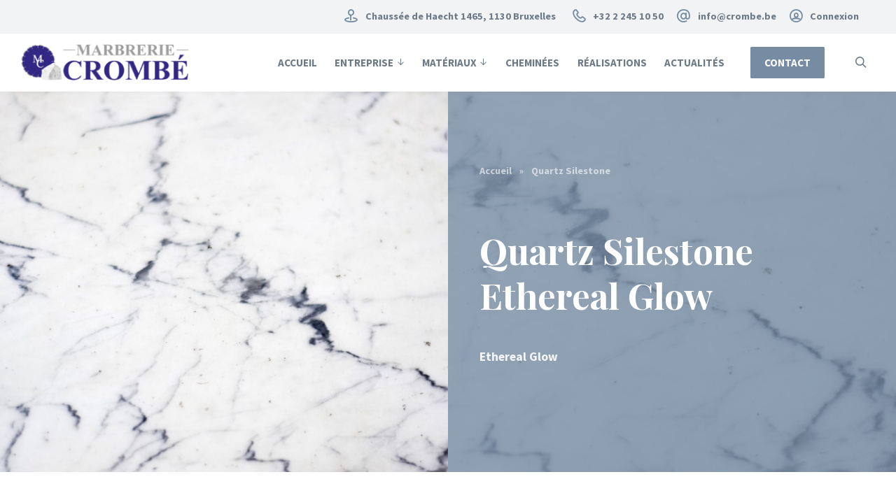

--- FILE ---
content_type: text/html; charset=UTF-8
request_url: https://crombe.be/pierres/silestone/silestone-ethereal-glow-mr1/
body_size: 28633
content:
<!DOCTYPE html>
<html lang="fr-FR" class="no-js">
<head>
	<meta charset="UTF-8">
	<meta name="viewport" content="width=device-width, initial-scale=1, shrink-to-fit=no">

	<meta http-equiv="X-UA-Compatible" content="IE=edge">

	<meta name="apple-mobile-web-app-title" content="Marbrerie Crombé">
	<meta name="application-name" content="Marbrerie Crombé">
	<meta name="theme-color" content="#ffffff">

	<link rel="profile" href="https://gmpg.org/xfn/11">

	<!-- Icons -->
	
	<meta name='robots' content='index, follow, max-image-preview:large, max-snippet:-1, max-video-preview:-1' />
	<style>img:is([sizes="auto" i], [sizes^="auto," i]) { contain-intrinsic-size: 3000px 1500px }</style>
	
	<!-- This site is optimized with the Yoast SEO plugin v19.11 - https://yoast.com/wordpress/plugins/seo/ -->
	<title>Quartz Silestone Ethereal Glow - Marbrerie Crombé</title>
	<link rel="canonical" href="https://crombe.be/pierres/silestone/silestone-ethereal-glow-mr1/" />
	<meta property="og:locale" content="fr_FR" />
	<meta property="og:type" content="article" />
	<meta property="og:title" content="Quartz Silestone Ethereal Glow - Marbrerie Crombé" />
	<meta property="og:description" content="Ethereal Glow" />
	<meta property="og:url" content="https://crombe.be/pierres/silestone/silestone-ethereal-glow-mr1/" />
	<meta property="og:site_name" content="Marbrerie Crombé" />
	<meta property="article:modified_time" content="2022-02-05T08:56:15+00:00" />
	<meta property="og:image" content="https://crombe.be/pierres/silestone/silestone-ethereal-glow-mr1" />
	<meta property="og:image:width" content="2000" />
	<meta property="og:image:height" content="2000" />
	<meta property="og:image:type" content="image/jpeg" />
	<meta name="twitter:card" content="summary_large_image" />
	<script type="application/ld+json" class="yoast-schema-graph">{"@context":"https://schema.org","@graph":[{"@type":"Article","@id":"https://crombe.be/pierres/silestone/silestone-ethereal-glow-mr1/#article","isPartOf":{"@id":"https://crombe.be/pierres/silestone/silestone-ethereal-glow-mr1/"},"author":{"name":"Manathan Olivet","@id":"https://crombe.wpengine.com/#/schema/person/e973fbb185ba5a0ba3353e84a8e49047"},"headline":"Quartz Silestone Ethereal Glow","datePublished":"2022-02-05T08:35:05+00:00","dateModified":"2022-02-05T08:56:15+00:00","mainEntityOfPage":{"@id":"https://crombe.be/pierres/silestone/silestone-ethereal-glow-mr1/"},"wordCount":9,"publisher":{"@id":"https://crombe.wpengine.com/#organization"},"image":{"@id":"https://crombe.be/pierres/silestone/silestone-ethereal-glow-mr1/#primaryimage"},"thumbnailUrl":"https://crombe.be/wp-content/uploads/2021/02/silestone-ethereal-glow-mr1.jpeg","inLanguage":"fr-FR"},{"@type":"WebPage","@id":"https://crombe.be/pierres/silestone/silestone-ethereal-glow-mr1/","url":"https://crombe.be/pierres/silestone/silestone-ethereal-glow-mr1/","name":"Quartz Silestone Ethereal Glow - Marbrerie Crombé","isPartOf":{"@id":"https://crombe.wpengine.com/#website"},"primaryImageOfPage":{"@id":"https://crombe.be/pierres/silestone/silestone-ethereal-glow-mr1/#primaryimage"},"image":{"@id":"https://crombe.be/pierres/silestone/silestone-ethereal-glow-mr1/#primaryimage"},"thumbnailUrl":"https://crombe.be/wp-content/uploads/2021/02/silestone-ethereal-glow-mr1.jpeg","datePublished":"2022-02-05T08:35:05+00:00","dateModified":"2022-02-05T08:56:15+00:00","breadcrumb":{"@id":"https://crombe.be/pierres/silestone/silestone-ethereal-glow-mr1/#breadcrumb"},"inLanguage":"fr-FR","potentialAction":[{"@type":"ReadAction","target":["https://crombe.be/pierres/silestone/silestone-ethereal-glow-mr1/"]}]},{"@type":"ImageObject","inLanguage":"fr-FR","@id":"https://crombe.be/pierres/silestone/silestone-ethereal-glow-mr1/#primaryimage","url":"https://crombe.be/wp-content/uploads/2021/02/silestone-ethereal-glow-mr1.jpeg","contentUrl":"https://crombe.be/wp-content/uploads/2021/02/silestone-ethereal-glow-mr1.jpeg","width":2000,"height":2000,"caption":"Ethereal Glow"},{"@type":"BreadcrumbList","@id":"https://crombe.be/pierres/silestone/silestone-ethereal-glow-mr1/#breadcrumb","itemListElement":[{"@type":"ListItem","position":1,"name":"Accueil","item":"https://crombe.be/"},{"@type":"ListItem","position":2,"name":"Quartz Silestone","item":"https://crombe.be/pierres/silestone/"},{"@type":"ListItem","position":3,"name":"Quartz Silestone Ethereal Glow"}]},{"@type":"WebSite","@id":"https://crombe.wpengine.com/#website","url":"https://crombe.wpengine.com/","name":"Marbrerie Crombé","description":"Le choix à l&#039;état naturel dans vos intérieurs","publisher":{"@id":"https://crombe.wpengine.com/#organization"},"potentialAction":[{"@type":"SearchAction","target":{"@type":"EntryPoint","urlTemplate":"https://crombe.wpengine.com/?s={search_term_string}"},"query-input":"required name=search_term_string"}],"inLanguage":"fr-FR"},{"@type":"Organization","@id":"https://crombe.wpengine.com/#organization","name":"Marbrerie Crombé","url":"https://crombe.wpengine.com/","logo":{"@type":"ImageObject","inLanguage":"fr-FR","@id":"https://crombe.wpengine.com/#/schema/logo/image/","url":"https://crombe.be/wp-content/uploads/2021/02/marbrerie.crombe.be-cropped-marbrerie.crombe.be-logo-crombe-transparent.png","contentUrl":"https://crombe.be/wp-content/uploads/2021/02/marbrerie.crombe.be-cropped-marbrerie.crombe.be-logo-crombe-transparent.png","width":250,"height":55,"caption":"Marbrerie Crombé"},"image":{"@id":"https://crombe.wpengine.com/#/schema/logo/image/"}},{"@type":"Person","@id":"https://crombe.wpengine.com/#/schema/person/e973fbb185ba5a0ba3353e84a8e49047","name":"Manathan Olivet","image":{"@type":"ImageObject","inLanguage":"fr-FR","@id":"https://crombe.wpengine.com/#/schema/person/image/","url":"https://crombe.be/wp-content/uploads/2021/12/avatar.png","contentUrl":"https://crombe.be/wp-content/uploads/2021/12/avatar.png","caption":"Manathan Olivet"},"url":"https://crombe.be/author/manathan/"}]}</script>
	<!-- / Yoast SEO plugin. -->


<link rel='dns-prefetch' href='//www.google.com' />
<link rel='dns-prefetch' href='//www.youtube.com' />
<link rel='dns-prefetch' href='//www.googletagmanager.com' />
<link rel="alternate" type="application/rss+xml" title="Marbrerie Crombé &raquo; Flux" href="https://crombe.be/feed/" />
<script type="text/javascript">
/* <![CDATA[ */
window._wpemojiSettings = {"baseUrl":"https:\/\/s.w.org\/images\/core\/emoji\/16.0.1\/72x72\/","ext":".png","svgUrl":"https:\/\/s.w.org\/images\/core\/emoji\/16.0.1\/svg\/","svgExt":".svg","source":{"concatemoji":"https:\/\/crombe.be\/wp-includes\/js\/wp-emoji-release.min.js?ver=7c1480"}};
/*! This file is auto-generated */
!function(s,n){var o,i,e;function c(e){try{var t={supportTests:e,timestamp:(new Date).valueOf()};sessionStorage.setItem(o,JSON.stringify(t))}catch(e){}}function p(e,t,n){e.clearRect(0,0,e.canvas.width,e.canvas.height),e.fillText(t,0,0);var t=new Uint32Array(e.getImageData(0,0,e.canvas.width,e.canvas.height).data),a=(e.clearRect(0,0,e.canvas.width,e.canvas.height),e.fillText(n,0,0),new Uint32Array(e.getImageData(0,0,e.canvas.width,e.canvas.height).data));return t.every(function(e,t){return e===a[t]})}function u(e,t){e.clearRect(0,0,e.canvas.width,e.canvas.height),e.fillText(t,0,0);for(var n=e.getImageData(16,16,1,1),a=0;a<n.data.length;a++)if(0!==n.data[a])return!1;return!0}function f(e,t,n,a){switch(t){case"flag":return n(e,"\ud83c\udff3\ufe0f\u200d\u26a7\ufe0f","\ud83c\udff3\ufe0f\u200b\u26a7\ufe0f")?!1:!n(e,"\ud83c\udde8\ud83c\uddf6","\ud83c\udde8\u200b\ud83c\uddf6")&&!n(e,"\ud83c\udff4\udb40\udc67\udb40\udc62\udb40\udc65\udb40\udc6e\udb40\udc67\udb40\udc7f","\ud83c\udff4\u200b\udb40\udc67\u200b\udb40\udc62\u200b\udb40\udc65\u200b\udb40\udc6e\u200b\udb40\udc67\u200b\udb40\udc7f");case"emoji":return!a(e,"\ud83e\udedf")}return!1}function g(e,t,n,a){var r="undefined"!=typeof WorkerGlobalScope&&self instanceof WorkerGlobalScope?new OffscreenCanvas(300,150):s.createElement("canvas"),o=r.getContext("2d",{willReadFrequently:!0}),i=(o.textBaseline="top",o.font="600 32px Arial",{});return e.forEach(function(e){i[e]=t(o,e,n,a)}),i}function t(e){var t=s.createElement("script");t.src=e,t.defer=!0,s.head.appendChild(t)}"undefined"!=typeof Promise&&(o="wpEmojiSettingsSupports",i=["flag","emoji"],n.supports={everything:!0,everythingExceptFlag:!0},e=new Promise(function(e){s.addEventListener("DOMContentLoaded",e,{once:!0})}),new Promise(function(t){var n=function(){try{var e=JSON.parse(sessionStorage.getItem(o));if("object"==typeof e&&"number"==typeof e.timestamp&&(new Date).valueOf()<e.timestamp+604800&&"object"==typeof e.supportTests)return e.supportTests}catch(e){}return null}();if(!n){if("undefined"!=typeof Worker&&"undefined"!=typeof OffscreenCanvas&&"undefined"!=typeof URL&&URL.createObjectURL&&"undefined"!=typeof Blob)try{var e="postMessage("+g.toString()+"("+[JSON.stringify(i),f.toString(),p.toString(),u.toString()].join(",")+"));",a=new Blob([e],{type:"text/javascript"}),r=new Worker(URL.createObjectURL(a),{name:"wpTestEmojiSupports"});return void(r.onmessage=function(e){c(n=e.data),r.terminate(),t(n)})}catch(e){}c(n=g(i,f,p,u))}t(n)}).then(function(e){for(var t in e)n.supports[t]=e[t],n.supports.everything=n.supports.everything&&n.supports[t],"flag"!==t&&(n.supports.everythingExceptFlag=n.supports.everythingExceptFlag&&n.supports[t]);n.supports.everythingExceptFlag=n.supports.everythingExceptFlag&&!n.supports.flag,n.DOMReady=!1,n.readyCallback=function(){n.DOMReady=!0}}).then(function(){return e}).then(function(){var e;n.supports.everything||(n.readyCallback(),(e=n.source||{}).concatemoji?t(e.concatemoji):e.wpemoji&&e.twemoji&&(t(e.twemoji),t(e.wpemoji)))}))}((window,document),window._wpemojiSettings);
/* ]]> */
</script>
<style id='wp-emoji-styles-inline-css' type='text/css'>

	img.wp-smiley, img.emoji {
		display: inline !important;
		border: none !important;
		box-shadow: none !important;
		height: 1em !important;
		width: 1em !important;
		margin: 0 0.07em !important;
		vertical-align: -0.1em !important;
		background: none !important;
		padding: 0 !important;
	}
</style>
<link rel='stylesheet' id='wp-block-library-css' href='https://crombe.be/wp-includes/css/dist/block-library/style.min.css?ver=7c1480' type='text/css' media='all' />
<style id='wp-block-library-inline-css' type='text/css'>
.has-text-align-justify{text-align:justify;}
</style>
<style id='classic-theme-styles-inline-css' type='text/css'>
/*! This file is auto-generated */
.wp-block-button__link{color:#fff;background-color:#32373c;border-radius:9999px;box-shadow:none;text-decoration:none;padding:calc(.667em + 2px) calc(1.333em + 2px);font-size:1.125em}.wp-block-file__button{background:#32373c;color:#fff;text-decoration:none}
</style>
<link rel='stylesheet' id='bp-login-form-block-css' href='https://crombe.be/wp-content/plugins/buddypress/bp-core/css/blocks/login-form.min.css?ver=10.6.0' type='text/css' media='all' />
<link rel='stylesheet' id='bp-member-block-css' href='https://crombe.be/wp-content/plugins/buddypress/bp-members/css/blocks/member.min.css?ver=10.6.0' type='text/css' media='all' />
<link rel='stylesheet' id='bp-members-block-css' href='https://crombe.be/wp-content/plugins/buddypress/bp-members/css/blocks/members.min.css?ver=10.6.0' type='text/css' media='all' />
<link rel='stylesheet' id='bp-dynamic-members-block-css' href='https://crombe.be/wp-content/plugins/buddypress/bp-members/css/blocks/dynamic-members.min.css?ver=10.6.0' type='text/css' media='all' />
<link rel='stylesheet' id='mediaelement-css' href='https://crombe.be/wp-includes/js/mediaelement/mediaelementplayer-legacy.min.css?ver=4.2.17' type='text/css' media='all' />
<link rel='stylesheet' id='wp-mediaelement-css' href='https://crombe.be/wp-includes/js/mediaelement/wp-mediaelement.min.css?ver=7c1480' type='text/css' media='all' />
<link rel='stylesheet' id='wc-blocks-vendors-style-css' href='https://crombe.be/wp-content/plugins/woocommerce/packages/woocommerce-blocks/build/wc-blocks-vendors-style.css?ver=8.7.5' type='text/css' media='all' />
<link rel='stylesheet' id='wc-blocks-style-css' href='https://crombe.be/wp-content/plugins/woocommerce/packages/woocommerce-blocks/build/wc-blocks-style.css?ver=8.7.5' type='text/css' media='all' />
<link rel='stylesheet' id='getwid-blocks-css' href='https://crombe.be/wp-content/plugins/getwid/assets/css/blocks.style.css?ver=1.9.0' type='text/css' media='all' />
<style id='getwid-blocks-inline-css' type='text/css'>
.wp-block-getwid-section .wp-block-getwid-section__wrapper .wp-block-getwid-section__inner-wrapper{max-width: 1140px;}
</style>
<style id='global-styles-inline-css' type='text/css'>
:root{--wp--preset--aspect-ratio--square: 1;--wp--preset--aspect-ratio--4-3: 4/3;--wp--preset--aspect-ratio--3-4: 3/4;--wp--preset--aspect-ratio--3-2: 3/2;--wp--preset--aspect-ratio--2-3: 2/3;--wp--preset--aspect-ratio--16-9: 16/9;--wp--preset--aspect-ratio--9-16: 9/16;--wp--preset--color--black: #000000;--wp--preset--color--cyan-bluish-gray: #abb8c3;--wp--preset--color--white: #ffffff;--wp--preset--color--pale-pink: #f78da7;--wp--preset--color--vivid-red: #cf2e2e;--wp--preset--color--luminous-vivid-orange: #ff6900;--wp--preset--color--luminous-vivid-amber: #fcb900;--wp--preset--color--light-green-cyan: #7bdcb5;--wp--preset--color--vivid-green-cyan: #00d084;--wp--preset--color--pale-cyan-blue: #8ed1fc;--wp--preset--color--vivid-cyan-blue: #0693e3;--wp--preset--color--vivid-purple: #9b51e0;--wp--preset--color--border-color: rgba(0, 0, 0, .09);--wp--preset--color--info: #0089CE;--wp--preset--color--danger: #d9534f;--wp--preset--color--success: #3DBDB6;--wp--preset--color--warning: #FCBF49;--wp--preset--color--content-background-color: #ffffff;--wp--preset--color--display-heading: #758ca2;--wp--preset--color--text-color: #4b4e52;--wp--preset--color--table-striped: rgba(160,166,173,0.09);--wp--preset--gradient--vivid-cyan-blue-to-vivid-purple: linear-gradient(135deg,rgba(6,147,227,1) 0%,rgb(155,81,224) 100%);--wp--preset--gradient--light-green-cyan-to-vivid-green-cyan: linear-gradient(135deg,rgb(122,220,180) 0%,rgb(0,208,130) 100%);--wp--preset--gradient--luminous-vivid-amber-to-luminous-vivid-orange: linear-gradient(135deg,rgba(252,185,0,1) 0%,rgba(255,105,0,1) 100%);--wp--preset--gradient--luminous-vivid-orange-to-vivid-red: linear-gradient(135deg,rgba(255,105,0,1) 0%,rgb(207,46,46) 100%);--wp--preset--gradient--very-light-gray-to-cyan-bluish-gray: linear-gradient(135deg,rgb(238,238,238) 0%,rgb(169,184,195) 100%);--wp--preset--gradient--cool-to-warm-spectrum: linear-gradient(135deg,rgb(74,234,220) 0%,rgb(151,120,209) 20%,rgb(207,42,186) 40%,rgb(238,44,130) 60%,rgb(251,105,98) 80%,rgb(254,248,76) 100%);--wp--preset--gradient--blush-light-purple: linear-gradient(135deg,rgb(255,206,236) 0%,rgb(152,150,240) 100%);--wp--preset--gradient--blush-bordeaux: linear-gradient(135deg,rgb(254,205,165) 0%,rgb(254,45,45) 50%,rgb(107,0,62) 100%);--wp--preset--gradient--luminous-dusk: linear-gradient(135deg,rgb(255,203,112) 0%,rgb(199,81,192) 50%,rgb(65,88,208) 100%);--wp--preset--gradient--pale-ocean: linear-gradient(135deg,rgb(255,245,203) 0%,rgb(182,227,212) 50%,rgb(51,167,181) 100%);--wp--preset--gradient--electric-grass: linear-gradient(135deg,rgb(202,248,128) 0%,rgb(113,206,126) 100%);--wp--preset--gradient--midnight: linear-gradient(135deg,rgb(2,3,129) 0%,rgb(40,116,252) 100%);--wp--preset--gradient--primary-to-primary-hover: linear-gradient(135deg, rgba(117,140,162,1) 0%, rgba(255,255,255,1) 100%);--wp--preset--gradient--secondary-to-secondary-hover: linear-gradient(135deg, rgba(0,0,0,1) 0%, rgba(0,0,0,0) 100%);--wp--preset--font-size--small: 13px;--wp--preset--font-size--medium: 20px;--wp--preset--font-size--large: 36px;--wp--preset--font-size--x-large: 42px;--wp--preset--font-size--text: 16px;--wp--preset--font-size--text-smaller: 14px;--wp--preset--font-size--text-bigger: 18px;--wp--preset--font-size--h-1: 37px;--wp--preset--font-size--h-2: 30px;--wp--preset--font-size--h-3: 22px;--wp--preset--font-size--h-4: 20px;--wp--preset--font-size--h-5: 18px;--wp--preset--font-size--h-6: 16px;--wp--preset--font-size--dh-1: 51px;--wp--preset--font-size--dh-2: 35px;--wp--preset--font-size--dh-3: 29px;--wp--preset--font-size--dh-4: 21px;--wp--preset--font-size--subheading: 17px;--wp--preset--spacing--20: 0.44rem;--wp--preset--spacing--30: 0.67rem;--wp--preset--spacing--40: 1rem;--wp--preset--spacing--50: 1.5rem;--wp--preset--spacing--60: 2.25rem;--wp--preset--spacing--70: 3.38rem;--wp--preset--spacing--80: 5.06rem;--wp--preset--shadow--natural: 6px 6px 9px rgba(0, 0, 0, 0.2);--wp--preset--shadow--deep: 12px 12px 50px rgba(0, 0, 0, 0.4);--wp--preset--shadow--sharp: 6px 6px 0px rgba(0, 0, 0, 0.2);--wp--preset--shadow--outlined: 6px 6px 0px -3px rgba(255, 255, 255, 1), 6px 6px rgba(0, 0, 0, 1);--wp--preset--shadow--crisp: 6px 6px 0px rgba(0, 0, 0, 1);}:where(.is-layout-flex){gap: 0.5em;}:where(.is-layout-grid){gap: 0.5em;}body .is-layout-flex{display: flex;}.is-layout-flex{flex-wrap: wrap;align-items: center;}.is-layout-flex > :is(*, div){margin: 0;}body .is-layout-grid{display: grid;}.is-layout-grid > :is(*, div){margin: 0;}:where(.wp-block-columns.is-layout-flex){gap: 2em;}:where(.wp-block-columns.is-layout-grid){gap: 2em;}:where(.wp-block-post-template.is-layout-flex){gap: 1.25em;}:where(.wp-block-post-template.is-layout-grid){gap: 1.25em;}.has-black-color{color: var(--wp--preset--color--black) !important;}.has-cyan-bluish-gray-color{color: var(--wp--preset--color--cyan-bluish-gray) !important;}.has-white-color{color: var(--wp--preset--color--white) !important;}.has-pale-pink-color{color: var(--wp--preset--color--pale-pink) !important;}.has-vivid-red-color{color: var(--wp--preset--color--vivid-red) !important;}.has-luminous-vivid-orange-color{color: var(--wp--preset--color--luminous-vivid-orange) !important;}.has-luminous-vivid-amber-color{color: var(--wp--preset--color--luminous-vivid-amber) !important;}.has-light-green-cyan-color{color: var(--wp--preset--color--light-green-cyan) !important;}.has-vivid-green-cyan-color{color: var(--wp--preset--color--vivid-green-cyan) !important;}.has-pale-cyan-blue-color{color: var(--wp--preset--color--pale-cyan-blue) !important;}.has-vivid-cyan-blue-color{color: var(--wp--preset--color--vivid-cyan-blue) !important;}.has-vivid-purple-color{color: var(--wp--preset--color--vivid-purple) !important;}.has-black-background-color{background-color: var(--wp--preset--color--black) !important;}.has-cyan-bluish-gray-background-color{background-color: var(--wp--preset--color--cyan-bluish-gray) !important;}.has-white-background-color{background-color: var(--wp--preset--color--white) !important;}.has-pale-pink-background-color{background-color: var(--wp--preset--color--pale-pink) !important;}.has-vivid-red-background-color{background-color: var(--wp--preset--color--vivid-red) !important;}.has-luminous-vivid-orange-background-color{background-color: var(--wp--preset--color--luminous-vivid-orange) !important;}.has-luminous-vivid-amber-background-color{background-color: var(--wp--preset--color--luminous-vivid-amber) !important;}.has-light-green-cyan-background-color{background-color: var(--wp--preset--color--light-green-cyan) !important;}.has-vivid-green-cyan-background-color{background-color: var(--wp--preset--color--vivid-green-cyan) !important;}.has-pale-cyan-blue-background-color{background-color: var(--wp--preset--color--pale-cyan-blue) !important;}.has-vivid-cyan-blue-background-color{background-color: var(--wp--preset--color--vivid-cyan-blue) !important;}.has-vivid-purple-background-color{background-color: var(--wp--preset--color--vivid-purple) !important;}.has-black-border-color{border-color: var(--wp--preset--color--black) !important;}.has-cyan-bluish-gray-border-color{border-color: var(--wp--preset--color--cyan-bluish-gray) !important;}.has-white-border-color{border-color: var(--wp--preset--color--white) !important;}.has-pale-pink-border-color{border-color: var(--wp--preset--color--pale-pink) !important;}.has-vivid-red-border-color{border-color: var(--wp--preset--color--vivid-red) !important;}.has-luminous-vivid-orange-border-color{border-color: var(--wp--preset--color--luminous-vivid-orange) !important;}.has-luminous-vivid-amber-border-color{border-color: var(--wp--preset--color--luminous-vivid-amber) !important;}.has-light-green-cyan-border-color{border-color: var(--wp--preset--color--light-green-cyan) !important;}.has-vivid-green-cyan-border-color{border-color: var(--wp--preset--color--vivid-green-cyan) !important;}.has-pale-cyan-blue-border-color{border-color: var(--wp--preset--color--pale-cyan-blue) !important;}.has-vivid-cyan-blue-border-color{border-color: var(--wp--preset--color--vivid-cyan-blue) !important;}.has-vivid-purple-border-color{border-color: var(--wp--preset--color--vivid-purple) !important;}.has-vivid-cyan-blue-to-vivid-purple-gradient-background{background: var(--wp--preset--gradient--vivid-cyan-blue-to-vivid-purple) !important;}.has-light-green-cyan-to-vivid-green-cyan-gradient-background{background: var(--wp--preset--gradient--light-green-cyan-to-vivid-green-cyan) !important;}.has-luminous-vivid-amber-to-luminous-vivid-orange-gradient-background{background: var(--wp--preset--gradient--luminous-vivid-amber-to-luminous-vivid-orange) !important;}.has-luminous-vivid-orange-to-vivid-red-gradient-background{background: var(--wp--preset--gradient--luminous-vivid-orange-to-vivid-red) !important;}.has-very-light-gray-to-cyan-bluish-gray-gradient-background{background: var(--wp--preset--gradient--very-light-gray-to-cyan-bluish-gray) !important;}.has-cool-to-warm-spectrum-gradient-background{background: var(--wp--preset--gradient--cool-to-warm-spectrum) !important;}.has-blush-light-purple-gradient-background{background: var(--wp--preset--gradient--blush-light-purple) !important;}.has-blush-bordeaux-gradient-background{background: var(--wp--preset--gradient--blush-bordeaux) !important;}.has-luminous-dusk-gradient-background{background: var(--wp--preset--gradient--luminous-dusk) !important;}.has-pale-ocean-gradient-background{background: var(--wp--preset--gradient--pale-ocean) !important;}.has-electric-grass-gradient-background{background: var(--wp--preset--gradient--electric-grass) !important;}.has-midnight-gradient-background{background: var(--wp--preset--gradient--midnight) !important;}.has-small-font-size{font-size: var(--wp--preset--font-size--small) !important;}.has-medium-font-size{font-size: var(--wp--preset--font-size--medium) !important;}.has-large-font-size{font-size: var(--wp--preset--font-size--large) !important;}.has-x-large-font-size{font-size: var(--wp--preset--font-size--x-large) !important;}
:where(.wp-block-post-template.is-layout-flex){gap: 1.25em;}:where(.wp-block-post-template.is-layout-grid){gap: 1.25em;}
:where(.wp-block-columns.is-layout-flex){gap: 2em;}:where(.wp-block-columns.is-layout-grid){gap: 2em;}
:root :where(.wp-block-pullquote){font-size: 1.5em;line-height: 1.6;}
</style>
<link rel='stylesheet' id='bp-legacy-css-css' href='https://crombe.be/wp-content/plugins/buddypress/bp-templates/bp-legacy/css/buddypress.min.css?ver=10.6.0' type='text/css' media='screen' />
<link rel='stylesheet' id='menu-image-css' href='https://crombe.be/wp-content/plugins/menu-image/includes/css/menu-image.css?ver=3.0.8' type='text/css' media='all' />
<link rel='stylesheet' id='dashicons-css' href='https://crombe.be/wp-includes/css/dashicons.min.css?ver=7c1480' type='text/css' media='all' />
<link rel='stylesheet' id='afrfq-front-css' href='https://crombe.be/wp-content/plugins/woocommerce-request-a-quote-marketing/assets/css/afrfq_front.css?ver=1.1' type='text/css' media='all' />
<link rel='stylesheet' id='jquery-model-css' href='https://crombe.be/wp-content/plugins/woocommerce-request-a-quote-marketing/assets/css/jquery.modal.min.css?ver=1.0' type='text/css' media='all' />
<link rel='stylesheet' id='woocommerce-layout-css' href='https://crombe.be/wp-content/plugins/woocommerce/assets/css/woocommerce-layout.css?ver=44e518' type='text/css' media='all' />
<style id='woocommerce-layout-inline-css' type='text/css'>

	.infinite-scroll .woocommerce-pagination {
		display: none;
	}
</style>
<link rel='stylesheet' id='woocommerce-smallscreen-css' href='https://crombe.be/wp-content/plugins/woocommerce/assets/css/woocommerce-smallscreen.css?ver=44e518' type='text/css' media='only screen and (max-width: 768px)' />
<link rel='stylesheet' id='woocommerce-general-css' href='https://crombe.be/wp-content/plugins/woocommerce/assets/css/woocommerce.css?ver=44e518' type='text/css' media='all' />
<style id='woocommerce-inline-inline-css' type='text/css'>
.woocommerce form .form-row .required { visibility: visible; }
</style>
<link rel='stylesheet' id='wp-job-manager-job-listings-css' href='https://crombe.be/wp-content/plugins/wp-job-manager/assets/dist/css/job-listings.css?ver=d866e43503c5e047c6b0be0a9557cf8e' type='text/css' media='all' />
<link rel='stylesheet' id='grimlock-css' href='https://crombe.be/wp-content/plugins/grimlock/assets/css/style.css?ver=1.5.8' type='text/css' media='all' />
<link rel='stylesheet' id='grimlock-loader-style-css' href='https://crombe.be/wp-content/plugins/grimlock/assets/css/loader.css?ver=7c1480' type='text/css' media='all' />
<link rel='stylesheet' id='grimlock-animate-css' href='https://crombe.be/wp-content/plugins/grimlock-animate/assets/css/style.css?ver=1.1.8' type='text/css' media='all' />
<link rel='stylesheet' id='grimlock-buddypress-css' href='https://crombe.be/wp-content/plugins/grimlock-buddypress/assets/css/style.css?ver=1.4.11' type='text/css' media='all' />
<link rel='stylesheet' id='grimlock-getwid-css' href='https://crombe.be/wp-content/plugins/grimlock-getwid/assets/css/style.css?ver=1.0.2' type='text/css' media='all' />
<link rel='stylesheet' id='grimlock-jetpack-css' href='https://crombe.be/wp-content/plugins/grimlock-jetpack/assets/css/style.css?ver=1.0.11' type='text/css' media='all' />
<link rel='stylesheet' id='grimlock-login-css' href='https://crombe.be/wp-content/plugins/grimlock-login/assets/css/style.css?ver=1.2.0' type='text/css' media='all' />
<link rel='stylesheet' id='grimlock-video-css' href='https://crombe.be/wp-content/plugins/grimlock-video/assets/css/main.css?ver=1.1.0' type='text/css' media='all' />
<link rel='stylesheet' id='grimlock-woocommerce-css' href='https://crombe.be/wp-content/plugins/grimlock-woocommerce/assets/css/style.css?ver=1.4.4' type='text/css' media='all' />
<link rel='stylesheet' id='grimlock-wp-job-manager-css' href='https://crombe.be/wp-content/plugins/grimlock-wp-job-manager/assets/css/style.css?ver=1.0.1' type='text/css' media='all' />
<link rel='stylesheet' id='gorgo-style-css' href='https://crombe.be/wp-content/themes/gorgo/style.css?ver=7c1480' type='text/css' media='all' />
<link rel='stylesheet' id='kirki-styles-css' href='https://crombe.be?action=kirki-styles&#038;ver=4.0' type='text/css' media='all' />
<link rel='stylesheet' id='jetpack_css-css' href='https://crombe.be/wp-content/plugins/jetpack/css/jetpack.css?ver=11.5.2' type='text/css' media='all' />
<script type="text/javascript" src="https://crombe.be/wp-includes/js/jquery/jquery.min.js?ver=3.7.1" id="jquery-core-js"></script>
<script type="text/javascript" src="https://crombe.be/wp-includes/js/jquery/jquery-migrate.min.js?ver=3.4.1" id="jquery-migrate-js"></script>
<script type="text/javascript" id="bp-confirm-js-extra">
/* <![CDATA[ */
var BP_Confirm = {"are_you_sure":"Confirmez-vous\u00a0?"};
/* ]]> */
</script>
<script type="text/javascript" src="https://crombe.be/wp-content/plugins/buddypress/bp-core/js/confirm.min.js?ver=10.6.0" id="bp-confirm-js"></script>
<script type="text/javascript" src="https://crombe.be/wp-content/plugins/buddypress/bp-core/js/widget-members.min.js?ver=10.6.0" id="bp-widget-members-js"></script>
<script type="text/javascript" src="https://crombe.be/wp-content/plugins/buddypress/bp-core/js/jquery-query.min.js?ver=10.6.0" id="bp-jquery-query-js"></script>
<script type="text/javascript" src="https://crombe.be/wp-content/plugins/buddypress/bp-core/js/vendor/jquery-cookie.min.js?ver=10.6.0" id="bp-jquery-cookie-js"></script>
<script type="text/javascript" src="https://crombe.be/wp-content/plugins/buddypress/bp-core/js/vendor/jquery-scroll-to.min.js?ver=10.6.0" id="bp-jquery-scroll-to-js"></script>
<script type="text/javascript" id="bp-legacy-js-js-extra">
/* <![CDATA[ */
var BP_DTheme = {"accepted":"Accept\u00e9","close":"Fermer","comments":"commentaires","leave_group_confirm":"Voulez-vous vraiment quitter ce groupe\u00a0?","mark_as_fav":"Mettre en favori","my_favs":"Mes Favoris","rejected":"Rejet\u00e9","remove_fav":"Supprimer le favori","show_all":"Tout afficher","show_all_comments":"Afficher tous les commentaires de cette discussion","show_x_comments":"Afficher tous les commentaires (%d)","unsaved_changes":"Votre profil contient une ou plusieurs informations non sauvegard\u00e9es. Si vous quittez cette page sans les enregistrer, ellles seront perdues.","view":"Afficher","store_filter_settings":""};
/* ]]> */
</script>
<script type="text/javascript" src="https://crombe.be/wp-content/plugins/buddypress/bp-templates/bp-legacy/js/buddypress.min.js?ver=10.6.0" id="bp-legacy-js-js"></script>

<!-- Extrait Google Analytics ajouté par Site Kit -->
<script type="text/javascript" src="https://www.googletagmanager.com/gtag/js?id=UA-191535699-1" id="google_gtagjs-js" async></script>
<script type="text/javascript" id="google_gtagjs-js-after">
/* <![CDATA[ */
window.dataLayer = window.dataLayer || [];function gtag(){dataLayer.push(arguments);}
gtag('set', 'linker', {"domains":["crombe.be"]} );
gtag("js", new Date());
gtag("set", "developer_id.dZTNiMT", true);
gtag("config", "UA-191535699-1", {"anonymize_ip":true});
/* ]]> */
</script>

<!-- Arrêter l&#039;extrait Google Analytics ajouté par Site Kit -->
<link rel="https://api.w.org/" href="https://crombe.be/wp-json/" /><link rel="alternate" title="JSON" type="application/json" href="https://crombe.be/wp-json/wp/v2/media/7484" /><link rel="EditURI" type="application/rsd+xml" title="RSD" href="https://crombe.be/xmlrpc.php?rsd" />
<link rel='shortlink' href='https://crombe.be/?p=7484' />
<link rel="alternate" title="oEmbed (JSON)" type="application/json+oembed" href="https://crombe.be/wp-json/oembed/1.0/embed?url=https%3A%2F%2Fcrombe.be%2Fpierres%2Fsilestone%2Fsilestone-ethereal-glow-mr1%2F" />
<link rel="alternate" title="oEmbed (XML)" type="text/xml+oembed" href="https://crombe.be/wp-json/oembed/1.0/embed?url=https%3A%2F%2Fcrombe.be%2Fpierres%2Fsilestone%2Fsilestone-ethereal-glow-mr1%2F&#038;format=xml" />

	<script type="text/javascript">var ajaxurl = 'https://crombe.be/wp-admin/admin-ajax.php';</script>

<meta name="generator" content="Site Kit by Google 1.89.0" /><meta name="framework" content="Redux 4.3.9" /><style>
/*Menu*/
	.grimlock-navigation .grimlock-woocommerce-navbar_nav_menu{
		display:none !important;
	}
/*Grimlock query*/
	.grimlock-query-section__posts a.add_to_cart_button, .grimlock-query-section__posts .product-buttons{
		display:none !important;
	}
/*Profil*/
	.woocommerce-MyAccount-navigation-link--orders, .woocommerce-MyAccount-navigation-link--downloads, .woocommerce-MyAccount-navigation-link--edit-address{
		display:none;
	}
/*Product*/
	.woocommerce button.single_add_to_cart_button{
		display:none !important;
	}
	.cart .single_add_to_cart_button + .single_add_to_cart_button{
		margin-left:0px !important;
	}
</style>
<style type="text/css">dd ul.bulleted {  float:none;clear:both; }</style>	<noscript><style>.woocommerce-product-gallery{ opacity: 1 !important; }</style></noscript>
	
<!-- Extrait Google AdSense ajouté par Site Kit -->
<meta name="google-adsense-platform-account" content="ca-host-pub-2644536267352236">
<meta name="google-adsense-platform-domain" content="sitekit.withgoogle.com">
<!-- Arrêter l&#039;extrait Google AdSense ajouté par Site Kit -->
<style type="text/css" id="custom-background-css">
body.custom-background { background-color: #ffffff; }
</style>
	<link rel="icon" href="https://crombe.be/wp-content/uploads/2021/02/marbrerie.crombe.be-cropped-marbrerie.crombe.be-icon-crombe-transparent-32x32.png" sizes="32x32" />
<link rel="icon" href="https://crombe.be/wp-content/uploads/2021/02/marbrerie.crombe.be-cropped-marbrerie.crombe.be-icon-crombe-transparent-192x192.png" sizes="192x192" />
<link rel="apple-touch-icon" href="https://crombe.be/wp-content/uploads/2021/02/marbrerie.crombe.be-cropped-marbrerie.crombe.be-icon-crombe-transparent-180x180.png" />
<meta name="msapplication-TileImage" content="https://crombe.be/wp-content/uploads/2021/02/marbrerie.crombe.be-cropped-marbrerie.crombe.be-icon-crombe-transparent-270x270.png" />
		<style type="text/css" id="wp-custom-css">
			#before_content{
	display:none;
}


.logo-sticker-style img{
	padding:0.25rem;
	background-color:#fff;
	border-radius:calc(var(--grimlock-button-border-radius)*2);
}
body .before_content .is-layout-flex{
	flex-wrap:inherit;
	gap:1rem;
}

.grimlock-section__text .notice-style{
	margin-top:1rem;
	display:inline-block;
	background-color:rgba(117,140,162,0.6) !important;
	color:#fff;
	padding:0.6rem 1rem;
}

/*Timeline - Add Counter*/

    .wp-block-getwid-content-timeline__wrapper {
        list-style: none;
        counter-reset: my-awesome-counter;
    }
    .wp-block-getwid-content-timeline__wrapper .wp-block-getwid-content-timeline-item {
        counter-increment: my-awesome-counter;
    }
    .wp-block-getwid-content-timeline__wrapper .wp-block-getwid-content-timeline-item .wp-block-getwid-content-timeline-item__meta-content{
        text-align:left;
        font-weight:600;
    }
    .wp-block-getwid-content-timeline__wrapper .wp-block-getwid-content-timeline-item .wp-block-getwid-content-timeline-item__meta-content::before {
        display:block;
        content: "0" counter(my-awesome-counter);
        font-size: 3rem;
        font-weight:300;
        margin-right: 0.5rem;
        line-height: 1;
    }
    @media (min-width: 992px){
        .wp-block-getwid-content-timeline__wrapper .wp-block-getwid-content-timeline-item:nth-child(2n) .wp-block-getwid-content-timeline-item__wrapper .wp-block-getwid-content-timeline-item__meta-content{
            text-align:right;
        }
    }

/*FIX:  Post content is hidding with jetPack*/
body.single.single-post #main > [id^="post-"], body.single.grimlock--single #main > [id^="post-"]{
    display:block;
}

/*hide before_content

.before_content .widget-area > section{
	display:none;
}

/*FIX: Custom header herit of posts archive background and shouldn't*/

.grimlock-custom_header.region--6-6-cols-left-modern > .region__inner, .grimlock-custom_header.region--6-6-cols-left-reverse-modern > .region__inner{
	background:var(--grimlock-custom-header-background-underlay-color) !important;
}
#custom_header .section__header{
	justify-content:center;
}

@charset "UTF-8";
/*
This stylesheet follow the basic principles of CSS Guidilines http://cssguidelin.es/
*/
/**
 * CONTENTS
 *
 * VARIABLES
 * Variables.....................Globally-available variables and config (custom and from vendors).
 *
 * TOOLS
 * Mixins........................Useful mixins.
 * Functions.....................Useful functions.
 * Placeholders..................Useful placeholders.
 *
 * BASE
 * Accessibility.................Affecting the overall accessibility (Screen readers & co).
 * Headings......................H1–H6 styles.
 * Copy..........................Copy elements styles.
 *
 * LAYOUT
 * Alignements...................Positionning content elements.
 * Clearings.....................Clear all wrappers & regions.
 * Containers....................Constraining elements.
 * Regions.......................Define a global layout architecture for several components.
 * Sidebars......................Sidebars styles.
 * Wrappers......................Wrapping elements.
 *
 * COMPONENTS
 * Breadcrumb....................Breadcrumb styles.
 * Buttons.......................Buttton component styles.
 * Captions......................Caption of gallery and media components.
 * Cards.........................Card components for various posts items.
 * Comments......................Comments thread styles.
 * Embedded......................Embedded contents (iframe, object, emoji, etc.).
 * Forms.........................All form components.
 * Galleries.....................Gallery and gallery-item components.
 * Infinite scroll...............Infinite scroll styles.
 * Hero..........................Hero component styles.
 * Media.........................Bootstrap Media component styles.
 * Menus.........................Menu and content navigation styles.
 * Navigation....................Main navigation component.
 * Pagination....................Post navigation, Pager & Pagination.
 * Posts.........................Posts archive & single styles.
 * Sections......................Visual region components.
 * Tables........................Tables styles.
 * Widgets.......................Widget styles.
 *
 * PLUGINS
 * Add to any....................Social and sharing plugin.
 * Autocomplete for Relevanssi...Add autocomplete functionnality to Relevanssi plugin.
 * Bbpress.......................Forum plugin.
 * Buddypress....................User profile & community plugin.
 * Contact form 7................Custom form plugin.
 * The Events Calendar...........Events creation & management.
 * Features......................Important blocs like services or values.
 * Gravity forms.................Custom form plugin.
 * Mailchimp for wp..............Mailchimp integration plugin.
 * Ninja Forms...................Custom form plugin.
 * Our team......................Team member plugin.
 * Projects......................Projects/Portfolio plugin.
 * Testimonials..................Testimonial plugin.
 * Woo-plugins...................Common styles form plugins by Woothemes (Grid, utilities, etc.).
 * Yarpp.........................Related posts plugin.
 * Yoast SEO.....................SEO plugin.
 * Woocommerce...................King of WordPress e-commerce plugin.
 *
 * STATES
 * JS............................Styles applied to components using JavaScript.
 * No-js.........................Styles applied to components when JavaScript is disabled.
 * Slideout......................Styles applied to components using Slideout.js.
 * Grimlock fallback.............Styles applied to components whithout Grimlock activated..
 *
 * TRUMPS
 * Animations....................Custom keyframes animations and transitions stuff.
 * Background....................Extend Boostrap background utilities.
 * Borders.......................Border utilities.
 * Box...........................Box display utilities (Display, sizes and overflow).
 * Positions.....................Positions and depth utilities.
 * Text..........................Text utilities.
 */
/**
 * Add your customizations below this line.
 */
/*------------------------------------*\
    #VARIABLES
\*------------------------------------*/
/*------------------------------------*\
    #TOOLS
\*------------------------------------*/
/*------------------------------------*\
    #BASE
\*------------------------------------*/
/**
 * Headings
 */

    div[class*="wp-block-grimlock"] .grimlock-section__header{
        padding-bottom:1.5rem;
        margin-bottom:1.5rem;
    }

/**
 * Copy
 */

    .wp-block-column p{
        font-size:var(--grimlock-text-font-size);
        line-height:var(--grimlock-text-line-height);
    }
    body.single.grimlock--single #main > [id^="post-"] .entry-content .entry-content__holder > p{
        margin-bottom: 1rem;
    }

/*------------------------------------*\
    #LAYOUT
\*------------------------------------*/
/**
 * Alignements
 */

    /* Gutenberg */
    .site-content h2{
        padding-bottom:1rem;
        margin-bottom:1rem;
    }
    .post-password-form{
        padding:1.5rem 1.5rem 1rem 1.5rem;
    }

        /*Subtitle*/

        .site-content h3{
            font-family:var(--grimlock-subheading-font-family);
            font-weight:var(--grimlock-subheading-font-weight);
            font-size:var(--grimlock-subheading-font-size);
            font-style:var(--grimlock-subheading-font-style);
            font-style: italic;
            line-height:var(--grimlock-subheading-line-height);
            letter-spacing:var(--grimlock-subheading-letter-spacing);
            text-transform:var(--grimlock-subheading-text-transform);
            color:var(--grimlock-subheading-color);
        }

        /*Classes CSS*/

        .site-content .notice{
            padding: 10px 15px;
            background-color: rgba(0, 0, 0, 0.05);
            border-left: 3px solid green;
        }
        .site-content .notice.warn{
            border-left: 3px solid red;
        }
        .site-content .notice::before{
            content: "💡";
            display: inline-block;
            margin-right: 6px;
        }
        .site-content .notice.warn::before{
            content: "🚨";
        }
        .site-content .border{
            border-color:#000 !important;
        }
        .site-content p.border, .site-content p.shadow{
            padding:1.25rem 1.5rem;
            margin-bottom:1rem;
        }
        .site-content p + p.border, .site-content p + p.shadow{
            margin-top:1rem;
        }
        .site-content .shadow{
            box-shadow: var(--grimlock-archive-post-box-shadow-x-offset) var(--grimlock-archive-post-box-shadow-y-offset) var(--grimlock-archive-post-box-shadow-blur-radius) var(--grimlock-archive-post-box-shadow-color) !important;
        }
        .wp-block-column.shadow{
            padding:1.5rem 1.5rem 0.5rem 1.5rem;
            position: relative;
        }
        .wp-block-column.shadow i.gorgo-icon{
            position: absolute;
            top: -1rem;
            right: 1rem;
            font-size: 1.5rem;
            width: 3rem;
            height: 3rem;
            border-radius: 50%;
            box-shadow: 0px 0px 20px rgba(0,0,0,0.2);
            display: flex;
            align-items: center;
            justify-content: center;
            background: #fff;
        }
        .site-content .narrow{
            max-width:500px;
            margin-left:auto;
            margin-right:auto;
        }
        @media (min-width: 768px) {
            .site-content p.border, .site-content p.shadow{
                padding:2rem;
                margin-bottom:2rem;
            }
            .site-content p + p.border, .site-content p + p.shadow{
                margin-top:2rem;
            }
        }

        /*Liens*/

        a:hover{
            text-decoration:none;
        }

        /*Media et texte*/

        .wp-block-media-text.icon .wp-block-media-text__media{
            text-align:center;
        }
        #content .wp-block-media-text.icon .wp-block-media-text__media img{
            width:90%;
            max-width:250px;
        }
        .wp-block-media-text .wp-block-media-text__content{
            padding-top:2rem;
            padding-bottom:2rem;
        }
        .wp-block-media-text .wp-block-buttons{
            padding-top:1.5em;
        }
        .wp-block-media-text p.has-small-font-size{
            border:1px solid rgba(0,0,0,0.3);
            padding:10px;
            font-style:italic;
        }
        @media (max-width: 600px) {
            #content .wp-block-media-text .wp-block-media-text__content{
                grid-row: 1 !important;
            }
            .wp-block-media-text__content > *:not(p):not(ul){
                text-align:center;
            }
            #content .wp-block-media-text .wp-block-media-text__media{
                grid-row: 2 !important;
            }
        }
        @media (min-width: 601px) {
            .wp-block-media-text p.has-small-font-size{
                margin-left:-50px;
                padding-left:50px;
            }
            .wp-block-media-text.has-media-on-the-right p.has-small-font-size{
                margin-left:0px;
                padding-left:10px;
                margin-right:-50px;
                padding-right:50px;
            }
        }

        /*Galerie*/

            /*Gutenberg*/
            body.page [id^="post-"] .entry-content .wp-block-gallery.is-cropped img{
                height:100%;
            }

            /*Jetpack*/
                /*Diaporama
                .wp-block-jetpack-slideshow li img{
                    min-width:100%;
                    object-fit: cover !important;
                }
                @media (min-width: 678px) {
                    .wp-block-jetpack-slideshow ul, .wp-block-jetpack-slideshow li, .wp-block-jetpack-slideshow li img{
                        min-height:600px;
                        max-height:600px;
                    }
                }*/

        /*Columns*/

        

/**
 * Clearings
 */
/**
 * Containers
 */
/**
 * Regions
 */
/**
 * Sidebars
 */
/**
 * Wrappers
 */
/*------------------------------------*\
    #COMPONENTS
\*------------------------------------*/
/**
 * Breadcrumb
 */
 /**
 * Liens
 */
/**
 * Buttons
 */
/**
 * Captions
 */
/**
 * Cards
 */
/**
 * Comments
 */
/**
 * Embedded
 */
/**
 * Forms
 */
/**
 * Galleries
 */

    /*Bloc gallery gutenberg*/

.wp-block-gallery.columns-5 .blocks-gallery-grid, figure.wp-block-gallery.columns-5{
	display:grid !important;
	grid-gap:1rem;
	grid-template-columns:1fr 1fr;
}
.wp-block-gallery.columns-5 .blocks-gallery-grid .blocks-gallery-item, .wp-block-gallery.columns-5 .blocks-gallery-grid .blocks-gallery-item figure img{
	min-width:100%;
	width:100%;
}
#site .wp-block-gallery.columns-5 .blocks-gallery-item{
	margin: 0px !important;
}
    #site .wp-block-gallery.columns-5 figure{
        height:230px;
        box-shadow:0px 0px 10px rgba(0,0,0,0.15);
			margin: 0px !important;
    }
figure.wp-block-gallery.columns-5 figure{
	width:100% !important;
	max-height:100%;
	flex-direction:inherit !important;
}
    .wp-block-gallery .blocks-gallery-item img{
        transition:all 0.3s;
    }
    #site .wp-block-gallery.columns-5 figure figcaption{
        background:#fff !important;
        padding:7px;
        line-height:1.5em;
        color:var(--grimlock-heading-color);
        box-shadow:0px 0px 10px rgba(0,0,0,0.06);
        overflow:visible;
        transition:all 0.3s !important;
        bottom:1rem;
        max-height: calc(230px - 2rem);
    }
    .wp-block-gallery .blocks-gallery-item .blocks-gallery-item__caption > em{
        display:block;
        height:0px;
        transition:all 0.4s;
        opacity:0;
        font-size:0.8em;
        transform:translate(0px,5px);
        border-top: var(--grimlock-table-border-width) solid rgba(0,0,0,0.1);
    }
    .wp-block-gallery .blocks-gallery-item .blocks-gallery-item__caption > em > strong{
        display: block;
    }
    .wp-block-gallery .blocks-gallery-item:hover .blocks-gallery-item__caption > em{
        height: 230px;
        opacity:0.6;
        padding:5px 0px;
    }
    img[data-image-description*="top 10"],
    img[data-image-description*="Top 10"],
    .wp-block-gallery img[data-image-description*="Nouveau"],
    .wp-block-gallery img[data-image-description*="nouveau"]{
        border: 5px solid var(--grimlock-button-primary-border-color);
    }
    img[data-image-description*="top 10"] + .blocks-gallery-item__caption::before,
    img[data-image-description*="Top 10"] + .blocks-gallery-item__caption::before,
    .wp-block-gallery img[data-image-description*="nouveau"] + .blocks-gallery-item__caption::before,
    .wp-block-gallery img[data-image-description*="Nouveau"] + .blocks-gallery-item__caption::before{
        content: "— TOP 10 —";
        display: block;
        text-transform: uppercase;
        text-align: center;
        font-size: 0.6em;
        letter-spacing: 1px;
        color: #3A83AA;
    }
    .wp-block-gallery img[data-image-description*="Nouveau"]{
        border-color: var(--grimlock-button-secondary-border-color);
    }
    .wp-block-gallery img[data-image-description*="Nouveau"] + .blocks-gallery-item__caption::before{
        content: "— Nouveau —";
        color: #ffd000;
    }
@media (min-width: 576px){
       .wp-block-gallery.columns-5 .blocks-gallery-grid, figure.wp-block-gallery.columns-5{
	grid-template-columns:1fr 1fr 1fr;
}
    }
    @media (min-width: 768px){
        .wp-block-gallery.columns-5 .blocks-gallery-item {
            max-width: calc(20% - .8em);
            width: calc(20% - .8em);
        }
			.wp-block-gallery.columns-5 .blocks-gallery-grid, figure.wp-block-gallery.columns-5{
	grid-template-columns:1fr 1fr 1fr 1fr;
}
    }
@media (min-width: 992px){
       .wp-block-gallery.columns-5 .blocks-gallery-grid, figure.wp-block-gallery.columns-5{
	grid-template-columns:1fr 1fr 1fr 1fr 1fr;
}
}

/**
 * Infinite scroll
 */
/**
 * Before Content
 */
	.before_content.site-before-content .widget-area{
        background: #C5934F;
    }
    #site .before_content.site-before-content .widget-area section{
        padding-top: 1rem !important;
        padding-bottom: 1rem !important;
    }
    #site .before_content.site-before-content .widget-area section + section{
        padding-top: 0px !important;
    }
    #site .before_content.site-before-content .widget-area section p{
        margin-bottom: 0px;
			padding:0px;
    }
#site .before_content.site-before-content .widget-area section p a{
	color:inherit;
}
#site .before_content.site-before-content .widget-area section p a:hover{
	opacity:0.7;
}

/**
 * Hero
 */

.wp-block-grimlock-section.is-style-hero .grimlock-section__thumbnail{
	position:relative;
}
#site .wp-block-grimlock-section.is-style-hero .grimlock-section__thumbnail img{
	max-width:19rem !important;
	padding:0.5rem;
	background-color:#fff;
	border-radius:5px;
}
.wp-block-grimlock-section.is-style-hero .grimlock-section__thumbnail .grimlock-section__thumbnail-caption{
	position:static;
	padding-top:1rem;
	pointer-events:inherit
}
.wp-block-grimlock-section.is-style-hero .grimlock-section__thumbnail .grimlock-section__thumbnail-caption a{
	color:inherit;
}
.wp-block-grimlock-section.is-style-hero .grimlock-section__thumbnail .grimlock-section__thumbnail-caption a::after{
	display:block;
	content:"";
	position:absolute;
	top:0px;
	left:0px;
	width:100%;
	height:100%;
}
.wp-block-grimlock-section.is-style-hero .region__col--1{
	display:flex;
	align-items:center;
	justify-content:center;
}


    .home .grimlock-custom_header, .home .grimlock--page-header{
        display:none;
    }
    .home.grimlock--page .site-content{
        padding-top:0px;
    }
    .background-with-assets-wave.wp-block-grimlock-section .region__inner{
        position:relative;
    }
    .background-with-assets-wave.wp-block-grimlock-section .region__inner::before{
        content:"";
        display:block;
        width:100%;
        height:100%;
        background-image:url(https://crombe.be/wp-content/uploads/assets/assets-waves.svg);
        background-size:contain;
        background-position:center bottom;
        background-repeat:no-repeat;
        position:absolute;
        top:0px;
        left:0px;
    }

/**
 * Custom Header
 */

    #site .grimlock-custom_header.region--6-6-cols-left-modern .region__inner::before{
			content:"";
			display:block;
			position:absolute;
			top:0px;
			left:0px;
			width:100%;
			height:100%;
        background-image:url(https://crombe.be/wp-content/uploads/2021/02/marbrerie.crombe.be-plan-de-travail-de-cuisine-content-pixie-svzmp2l6ph8-unsplash.jpg);
        background-size:cover;
        background-position:center bottom;
        background-repeat:no-repeat;
			opacity:0.2;
    }
	.grimlock-custom_header.region--6-6-cols-left-modern > .region__inner .grimlock-section__title, .grimlock-custom_header.region--6-6-cols-left-reverse-modern > .region__inner .grimlock-section__title{
		color:inherit !important;
	}
    #custom_header .grimlock-section__header > div.section__meta{
        padding:0px !important;
        min-height: 1rem !important;
    }
    .single-realisations .grimlock-custom_header .section__meta, .single-pierres .grimlock-custom_header .section__meta{
        display:none !important;
    }
    .grimlock-custom_header .excerpt{
        font-family:var(--grimlock-text-font-family);
    }

/**
 * Media
 */

    /*Grimlock section*/

        /*thumbnail-is-logo*/

        div.grimlock-section.thumbnail-is-logo .grimlock-section__thumbnail img{
            background-color:#fff;
            padding:2rem;
            max-width:70% !important;
            border-radius:0.2rem;
            /*border-left:10px solid var(--grimlock-button-primary-background-color);*/
            box-shadow: var(--grimlock-archive-post-box-shadow-x-offset) var(--grimlock-archive-post-box-shadow-y-offset) var(--grimlock-archive-post-box-shadow-blur-radius) var(--grimlock-archive-post-box-shadow-color);
        }

        /*Logo*/

        .wp-block-grimlock-section[class*="logo-"] .grimlock-section__thumbnail{
            position:relative;
        }
        .wp-block-grimlock-section[class*="logo-"] .grimlock-section__thumbnail::after{
            content:"";
            display:block;
            width:50%;
            padding-bottom:17%;
            bottom:0px;
            left:0px;
            pointer-events: none;
            background-color:#fff;
        }
        .wp-block-grimlock-section[class*="logo-"][class*="left-reverse"] .grimlock-section__thumbnail::after{
            left:auto;
            right:0px;
        }
        .wp-block-grimlock-section.logo-silestone .grimlock-section__thumbnail::after{
            background-image:url(https://crombe.be/wp-content/uploads/assets/Silestone-Quartz-logo.png);
            background-size:80%;
            background-position:center 70%;
            background-repeat:no-repeat;
            position:absolute;
        }
        .wp-block-grimlock-section.logo-unistone .grimlock-section__thumbnail::after{
            background-image:url(https://crombe.be/wp-content/uploads/assets/Unistone-Quartz-logo.png);
            background-size:80%;
            background-position:center 70%;
            background-repeat:no-repeat;
            position:absolute;
        }
        .wp-block-grimlock-section.logo-sensa .grimlock-section__thumbnail::after{
            background-image:url(https://crombe.be/wp-content/uploads/assets/Sensa-Granit-logo.jpeg);
            background-size:80%;
            background-position:center 70%;
            background-repeat:no-repeat;
            position:absolute;
        }


    /*Prefooter*/

/**
 * Menus
 */
.main-navigation .navbar-nav.navbar-nav--buddypress .menu-item--profile .sub-menu {
    overflow: visible !important;
}

    /*menu-with-icons*/

    #site .wp-block-grimlock-nav-menu-section.menu-with-icons .grimlock-section__nav-menu a{
        background-image:url(https://crombe.be/wp-content/uploads/2021/02/marbrerie.crombe.be-plan-de-travail-de-cuisine-content-pixie-svzmp2l6ph8-unsplash.jpg);
        background-size:cover;
        background-position:center bottom;
        background-repeat:no-repeat;
        position:relative;
        z-index:2;
    }
    #site .wp-block-grimlock-nav-menu-section.menu-with-icons .grimlock-section__nav-menu a::before{
        content:"";
        display:block;
        position:absolute;
        top:0px;
        left:0px;
        height:100%;
        width:100%;
        background: linear-gradient(to bottom, rgba(255, 255, 255, 1), rgba(255, 255, 255, 0.9), rgba(255, 255, 255, 0.8) 93%) !important;
        z-index:-1;
    }
    #site .wp-block-grimlock-nav-menu-section.menu-with-icons .grimlock-section__nav-menu a .menu-image-title{
        padding-bottom:1.5rem;
        margin-bottom:1rem;
        position:relative;
        transition:all 0.3s;
    }
    #site .wp-block-grimlock-nav-menu-section.menu-with-icons .grimlock-section__nav-menu a:hover .menu-image-title{
        color:var(--grimlock-archive-post-link-hover-color);
    }
    #site .wp-block-grimlock-nav-menu-section.menu-with-icons .grimlock-section__nav-menu a .menu-image-title::after{
        content:"";
        display:block;
        position:absolute;
        top:100%;
        left:50%;
        width:2rem;
        height:0.4rem;
        transform:translate(-50%, -50%);
        background-color:var(--grimlock-archive-post-title-color);
        transition:all 0.3s;
    }
    #site .wp-block-grimlock-nav-menu-section.menu-with-icons .grimlock-section__nav-menu a:hover .menu-image-title::after{
        background-color:var(--grimlock-archive-post-link-hover-color);
        width:3rem;
    }
    #site .wp-block-grimlock-nav-menu-section.menu-with-icons .grimlock-section__nav-menu a .menu-item-description{
        text-align:left;
        padding:0px;
        font-family:var(--grimlock-text-font-family);
    }
    #site .wp-block-grimlock-nav-menu-section.menu-with-icons .grimlock-section__nav-menu img{
        height: 5rem !important;
        object-fit: contain;
        background-color:rgba(0,0,0,0);
        margin:0px 0px 1rem 0px !important;
    }
    #site .wp-block-grimlock-nav-menu-section.menu-with-icons .grimlock-section__nav-menu a:hover img{
        transform:scale3d(1.1,1.1,1);
        opacity:1;
    }
 
    /*Contact*/

    .widget_nav_menu .menu li.menu-item{
        width:auto;
     }
    .widget_nav_menu .menu li a{
        opacity:1 !important;
     }
    .widget_nav_menu .menu li a[href*="#"]{
        pointer-events:none;
    }
    .widget_nav_menu .menu li a .gorgo-icon{
        font-size: 1.3em;
        margin-top: -0.1em;
        margin-right: 0.4em;
        color: var(--grimlock-button-primary-background-color);
    }
    .widget_nav_menu .menu .menu-item-description{
        display:block !important;
        font-size: 0.9em;
        font-style: italic;
    }

        /*Prefooter*/

        .grimlock-prefooter .widget_nav_menu .menu li{
            text-align:left;
        }
        .grimlock-prefooter .widget_nav_menu .menu li a{
            padding-left:2.2rem !important;
         }
        .grimlock-prefooter .widget_nav_menu .menu li{
            display:block;
        }
        .grimlock-prefooter .widget_nav_menu .menu li a .gorgo-icon{
            text-align:center;
            width: 2rem;
            margin-left: -2.2rem;
            margin-right:0px;
        }
        .grimlock-prefooter .widget_nav_menu .menu li a b{
            display:inline-block;
        }
        .widget_nav_menu .menu li a b{
            width:100%;
            color:var(--grimlock-heading-color);
            transition:all 0.1s;
            display:none;
        }
        .widget_nav_menu .menu li a:hover b{
            color:inherit;
        }
        .grimlock-prefooter .widget_nav_menu .menu li.not-in-footer, .grimlock-prefooter .widget_nav_menu .menu li[class*="quote-li"]{
            display:none;
        }
        @media (max-width: 767px){
            .grimlock-prefooter .widget_nav_menu .menu{
                max-width:290px;
                margin:0px auto;
            }
        }

        /*Footer*/

        .grimlock-footer .gorgo-icon{
            font-size:1.2em;
        }
        .grimlock-footer a:not(.btn):not(.button){
            text-decoration: none;
        }
        @media (max-width: 767px){
            .region--4-4-4-cols-left-center-right .region__col--3, .region--4-4-4-cols-left-center-right .region__col--3 .widget{
                text-align:center;
            }
        }

    /*Fournisseurs*/

    #site .menu[id*="fournisseurs"] {
        display: flex;
        flex-wrap: wrap;
        justify-content: center;
    }
    #site .menu[id*="fournisseurs"] li{
        margin: 0.25rem;
        padding: 0px;
        display: flex;
        align-items: center;
    }
    #site .menu[id*="fournisseurs"] li a{
        padding: 0.5rem !important;
    }
    #site .menu[id*="fournisseurs"] li a[class*="menu-image"] .menu-image-title{
        display: none;
    }
    #site .menu[id*="fournisseurs"] li a[class*="menu-image"] img{
        padding: 0px;
        max-height: 3.5rem;
        max-width: 8rem;
        display: block !important;
    }

/**
 * Posts
 */

 #site .grimlock-custom_header .section__meta .post-author{
    display: none !important;
 }

    /*Pierres*/

    div.grimlock-query-section__posts[class*="6-6-cols-lateral"]{
        justify-content:center;
    }
    #site .grimlock-query-section__posts[class*="6-6-cols-lateral"] article{
        padding-bottom:30px !important;
    }
    .blog-posts [id^="post-"].type-post .card, .blog-posts[class*="12-cols-lateral"] [id^="post-"] .card, .blog-posts[class*="6-6-cols-lateral"] [id^="post-"] .card, .archive-posts [id^="post-"].type-post .card, .archive-posts[class*="12-cols-lateral"] [id^="post-"] .card, .archive-posts[class*="6-6-cols-lateral"] [id^="post-"] .card, div.grimlock-query-section__posts [id^="post-"].type-post .card, div.grimlock-query-section__posts[class*="12-cols-lateral"] [id^="post-"] .card, div.grimlock-query-section__posts[class*="6-6-cols-lateral"] [id^="post-"] .card{
        background-color:var(--grimlock-archive-post-background-color) !important;
        box-shadow: var(--grimlock-archive-post-box-shadow-x-offset) var(--grimlock-archive-post-box-shadow-y-offset) var(--grimlock-archive-post-box-shadow-blur-radius) var(--grimlock-archive-post-box-shadow-color) !important;
    }
    #site div.grimlock-query-section__posts[class*="6-6-cols-lateral"] .card, div.grimlock-query-section__posts[class*="grimlock-posts--12-cols-lateral"] .card{
        display:grid;
        grid-template-columns: 70% 30%;
        position:relative;
    }
    #site div.grimlock-query-section__posts[class*="6-6-cols-lateral"] .card::after{
        display:none;
    }
    div.grimlock-query-section__posts[class*="6-6-cols-lateral"] [id^="post-"] .card-body, div.grimlock-query-section__posts[class*="grimlock-posts--12-cols-lateral"] [id^="post-"] .card-body{
        grid-column:1/2;
        grid-row:1/2;
        padding:1rem !important;
        position:static;
    }
    div.grimlock-query-section__posts[class*="6-6-cols-lateral"] [id^="post-"] .card-media, div.grimlock-query-section__posts[class*="grimlock-posts--12-cols-lateral"] [id^="post-"] .card-media{
        padding:0px;
        height:100%;
        min-width:100%;
        grid-column:2/3;
        grid-row:1/2;
        border-left:10px solid var(--grimlock-button-primary-background-color);
        transition:all 0.3s;
    }
    div.grimlock-query-section__posts[class*="6-6-cols-lateral"] [id^="post-"] .card-media a, div.grimlock-query-section__posts[class*="6-6-cols-lateral"] [id^="post-"] .card-media a img, div.grimlock-query-section__posts[class*="grimlock-posts--12-cols-lateral"] [id^="post-"] .card-media a, div.grimlock-query-section__posts[class*="grimlock-posts--12-cols-lateral"] [id^="post-"] .card-media a img{
        height:100%;
        min-height:100%;
        object-fit:cover;
        border-radius:0px;
    }
    div.grimlock-query-section__posts[class*="6-6-cols-lateral"] [id^="post-"] .card-body .more-link, div.grimlock-query-section__posts[class*="grimlock-posts--12-cols-lateral"] [id^="post-"] .card-body .more-link{
        display:block;
        position:absolute;
        top:0px;
        left:0px;
        width:100%;
        height:100%;
        opacity:0;
    }
    div.grimlock-query-section__posts[class*="6-6-cols-lateral"] .card:hover, div.grimlock-query-section__posts[class*="grimlock-posts--12-cols-lateral"] .card:hover{
        box-shadow: var(--grimlock-archive-post-box-shadow-x-offset) calc(var(--grimlock-archive-post-box-shadow-y-offset) + 3px) calc(var(--grimlock-archive-post-box-shadow-blur-radius) + 5px) var(--grimlock-archive-post-box-shadow-color) !important;
    }
    div.grimlock-query-section__posts[class*="6-6-cols-lateral"] .card:hover a, div.grimlock-query-section__posts[class*="grimlock-posts--12-cols-lateral"] .card:hover a{
        color:var(--grimlock-archive-post-link-hover-color) !important;
    }
    div.grimlock-query-section__posts[class*="6-6-cols-lateral"] .card:hover .card-media, div.grimlock-query-section__posts[class*="grimlock-posts--12-cols-lateral"] .card:hover .card-media{
        border-left-color:var(--grimlock-archive-post-link-hover-color);
    }
    .card .entry-summary{
        font-size:0.9rem;
        line-height:1.45rem;
    }
    div.grimlock-query-section__posts[class*="6-6-cols-lateral"] .card .entry-summary p{
        margin-bottom:0px;
    }
    .single-pierres #jp-relatedposts{
        display:none !important;
    }
    @media (min-width: 768px){
        #site .grimlock-query-section__posts.grimlock-posts--6-6-cols-lateral-reverse article{
            flex: 0 0 33.33%;
            max-width: 33.33%;
        }
     }

    /*Actus*/

    .blog-posts.posts--4-4-4-cols-classic [id^="post-"].type-post .card-body{
        padding-left:1rem !important;
        padding-right:1rem !important;
        position:static;
    }
    .blog-posts.posts--4-4-4-cols-classic [id^="post-"].type-post .card-media img, div.grimlock-query-section__posts.posts--4-4-4-cols-classic [id^="post-"].type-post .card-media img{
        height:200px !important;
        object-fit:cover;
    }
    [id^="post-"].type-post .card-body .tags-links{
        position:absolute;
        left:1rem;
        top:0px;
        right:1rem;
        margin-top: 1rem !important;
        font-size: 1rem;
    }
    [id^="post-"].type-post .card-body .tags-links a{
        background-color:var(--grimlock-content-background-color);
    }
    #site .post .card .card-body{
        padding: var(--grimlock-archive-post-padding) var(--grimlock-archive-post-padding) calc(var(--grimlock-archive-post-padding) / 1.5) var(--grimlock-archive-post-padding) !important;
        position: static;
    }
    .post .card .card-body .entry-meta{
        background-color: var(--grimlock-display-heading-color);;
        color: #fff !important;
        margin-top: var(--grimlock-archive-post-padding);
        margin-left: calc(0px - var(--grimlock-archive-post-padding));
        margin-right: calc(0px - var(--grimlock-archive-post-padding));
        padding: 0px var(--grimlock-archive-post-padding);
    }
    .post .card .card-body .entry-meta .post-category, .post .card .card-body .entry-meta a, #site .post .card .card-body .entry-meta a:hover{
        color: inherit !important;
        margin: 0px;
    }
    .post .card .card-body .entry-meta a{
        line-height: 1.75em;
        font-size: 0.8rem;
    }
    .post .card .card-body .entry-meta .post-category, .post .card .card-body .entry-meta a{
        opacity: 1 !important;
        text-transform: uppercase;
        letter-spacing: 1px;
    }
    #site .post .card .card-body .entry-meta a:hover{
        opacity: 0.8 !important;
    }
    @media (min-width: 768px){
        .blog-posts.posts--4-4-4-cols-classic [id^="post-"].type-post .card-media img, div.grimlock-query-section__posts.posts--4-4-4-cols-classic [id^="post-"].type-post .card-media img{
            height:250px !important;
        }
        .blog-posts.posts--4-4-4-cols-classic [id^="post-"].type-post .card-body, div.grimlock-query-section__posts.posts--4-4-4-cols-classic [id^="post-"].type-post .card-body{
            padding-left:1.5rem !important;
            padding-right:1.5rem !important;
        }
    }

    /*Réalisations*/


    .grimlock-posts--4-4-4-cols-overlay.posts--type-realisations > article:not(:first-child):not(:nth-child(2)):not(:nth-child(3)) > .card{
        min-height:90px !important;
        max-height:90px !important;
    }
    .grimlock-query-section__posts[class*="grimlock-"][class*="query-section"][class*="cols-overlay"] article .card{
        background:#373664 !important;
    }
    .blog-posts[class*="cols-overlay"] article .card .card-media > a:after, .blog-posts[class*="cols-overlay"] article .card .post-thumbnail:after, .archive-posts[class*="cols-overlay"] article .card .card-media > a:after, .archive-posts[class*="cols-overlay"] article .card .post-thumbnail:after, .grimlock-query-section__posts[class*="cols-overlay"] article .card .card-media > a:after, .grimlock-query-section__posts[class*="cols-overlay"] article .card .post-thumbnail:after, .terms[class*="cols-overlay"] article .card .card-media > a:after, .terms[class*="cols-overlay"] article .card .post-thumbnail:after, .search-posts[class*="cols-overlay"] article .card .card-media > a:after, .search-posts[class*="cols-overlay"] article .card .post-thumbnail:after, [class*="grimlock-"][class*="query-section"][class*="cols-overlay"] article .card .card-media > a:after, [class*="grimlock-"][class*="query-section"][class*="cols-overlay"] article .card .post-thumbnail:after{
        top:auto !important;
        height:60%;
        bottom:0px;
        opacity: 0.4;
    }
    .grimlock-query-section__posts[class*="grimlock-"][class*="query-section"][class*="cols-overlay"] article .card:hover .post-thumbnail{
        opacity: 0.2;
    }
    .grimlock-posts--4-4-4-cols-overlay.posts--type-realisations .card .entry-header, .grimlock-posts--4-4-4-cols-overlay.posts--type-realisations .card .entry-header h2{
        margin-bottom:0px;
        padding-bottom:0px;
        text-align:center;
    }

/**
 * Navigation
 */

    #site .grimlock-navigation .mega-menu > .sub-menu > .menu-item-has-children > a,
    .grimlock-navigation .navbar-nav--buddypress.logged-out{
        display: none;
    }
    #site .grimlock-navigation .sub-menu .menu-item.border-top {
        margin-top: 0.5rem;
        padding-top: 0.5rem !important;
    }
    .grimlock-navigation ul #quote-li-icon{
        display: none;
    }
    @media (max-width: 991px) {
        .main-navigation .navbar-nav > .menu-item .sub-menu{
            padding-left:1rem;
            padding-bottom:0.75rem;
        }
        .main-navigation .navbar-nav > .menu-item .sub-menu .menu-item a{
            padding-left:0.75rem;
            border-left:2px solid rgba(0,0,0,0.2);
            opacity:0.7;
        }
    }
    @media (min-width: 992px) {
        #site .grimlock-navigation .navbar-nav.grimlock-navbar-nav--main-menu > .menu-item.off-center-menu > .sub-menu{
            min-width: 660px !important;
        }
    }
    @media (min-width: 1200px) {
        .grimlock-navigation .navbar-nav.grimlock-navbar-nav--main-menu > .menu-item.off-center-menu > .sub-menu{
            padding-right: 6rem;
        }
    }

/**
 * Sections
 */

    /*Images*/

    .wp-block-grimlock-section[class*="-12-cols-center-boxed"] img{
        object-position: center top;
    }
    .grimlock-region--12-cols-left-content-inline .grimlock-section__thumbnail, .grimlock-region--12-cols-left-content-inline  .grimlock-section__header{
        margin:1rem 0px !important;
    }
    .grimlock-region--12-cols-left-content-inline .grimlock-section__thumbnail img{
        max-height:4rem;
        object-fit:contain;
    }
    @media (max-width: 767px){
        .grimlock-section[class*="-boxed"]:not(.grimlock-hero)[class*="-12-cols-"] div.grimlock-section__thumbnail img.grimlock-section__thumbnail-img{
            margin-bottom: -2rem !important;
        }
    }

    /*Titres*/

    @media (max-width: 767px){
        .grimlock-section:not([class*="cols-center"]) .grimlock-section__header, .widget-title{
            text-align:center;
        }
    }

    /*Texte*/

    .grimlock-section:not(.grimlock-hero):not(.grimlock-custom_header) .grimlock-section__text{
        font-size:1em;
    }
    @media (max-width: 767px){
        .wp-block-grimlock-section[class*="grimlock-video-section"]:not([class*="cols-center"]) .grimlock-section__text{
            text-align:center;
        }
    }

    /*Boutons*/

    @media (max-width: 767px){
        .grimlock-section:not([class*="cols-center"]) .grimlock-section__footer{
            text-align:center;
        }
        .wp-block-grimlock-section[class*="grimlock-video-section"]:not([class*="cols-center"]) .grimlock-section__footer{
            padding-bottom: 2rem;
        }
    }

/**
 * Pagination
 */
/**
 * Posts
 */
/**
 * Sections
 */
/**
 * Tables
 */
/**
 * Widgets
 */

    /*PREFOOTER*/

    .site-prefooter .region__col--1{
        min-width:100%;
        margin-bottom:3rem;
    }
    .textwidget .btn .gorgo-icon{
        font-size:1.2em;
        margin-left:-4px;
        margin-right:8px;
        transform:translate(0px,-0.075em);
    }
    @media (max-width: 767px) {
        .grimlock-prefooter .textwidget{
            max-width: 360px;
            margin: 0px auto;
        }
    }

        /*Images*/
        
        .grimlock-prefooter .widget_media_image{
            text-align:center;
        }
        .grimlock-prefooter .widget_media_image img{
            max-width:300px !important;
        }

    /*FOOTER*/

    .grimlock-footer a{
        margin:0px 1rem;
    }
    .grimlock-footer a + a{
        margin-left:-0.5rem;
    }
    .grimlock-footer a .gorgo-icon{
        font-size:1.5em;
        transform:translate(0px,-0.075em);
    }
    @media (max-width: 767px) {
        .grimlock-footer *{
            text-align:center;
        }
    }
        
/*------------------------------------*\
    #PLUGINS
\*------------------------------------*/
/**
 * Add to any
 */
/**
 * Autocomplete for Relevanssi
 */
/**
 * Bbpress
 */
/**
 * Buddypress
 */

    #buddypress:not(.youzer) div#item-header .profile-header__body .item-summary__meta{
        display: none;
    }

/**
 * Contact form 7
 */

    .wpcf7-form br{
        display:none;
    }
    .wpcf7-submit{
        width:100%;
    }
    @media (min-width: 576px) {
        .wpcf7-form .grid-1-1{
            display:grid;
            grid-template-columns: 1fr 1fr;
            grid-gap: 1rem;
        }
    }
    
/**
 * The Events Calendar
 */
/**
 * Features
 */
/**
 * Gravity forms
 */
/**
 * Gravity forms Products add on
 */

    .product.product_tag-cuisiniste .single_variation_wrap > .woocommerce-variation.single_variation[style*="display: none;"] + .gform_variation_wrapper{
        display: none;
    }
    .product .gform_wrapper.gravity-theme .gform_fields{
        grid-column-gap: 0.6rem;
        grid-row-gap: 0.6rem;
    }
    .product .gform_variation_wrapper .gform_wrapper, .gform_variation_wrapper .product_totals{
        box-shadow: var(--grimlock-archive-post-box-shadow-x-offset) var(--grimlock-archive-post-box-shadow-y-offset) var(--grimlock-archive-post-box-shadow-blur-radius) var(--grimlock-archive-post-box-shadow-color);
        background-color:#fff;
        padding:1rem;
    }
    .product .gform_variation_wrapper .product_totals{
        position: fixed;
        bottom: 1rem;
        left: 1rem;
        min-width: 30%;
        z-index: 9;
    }
    .product .gform_wrapper .gf_progressbar_wrapper .gf_progressbar_title{
        display:none;
    }
    .product .gform_wrapper .gf_progressbar{
        width:100%;
        padding:0px;
        border-radius:0px;
        background:var(--grimlock-content-background-color);
    }
    #site .product .gform_wrapper .gf_progressbar_percentage{
        border-radius:0px;
        background-color:var(--grimlock-button-primary-background-color);
    }
    .product .gform_wrapper .gf_progressbar_percentage{
        text-shadow: none;
    }
    .product .gform_wrapper .gf_progressbar::after{
        display:none;
    }
    .product .gfield.grimlock-gf-total{
        display:flex;
        align-items:center;
    }
    .product .gfield.grimlock-gf-total .ginput_product_price_label{
        display:none;
    }
    .product .gfield.grimlock-gf-total .gfield_label{
        margin:0px 5px 0px auto;
    }
    .gform_body .gfield{
        margin-bottom: 0px;
        margin-top: 0.5rem;
    }
    .product .gform_body .gfield.gfield--width-half, .product .gform_body .gfield:not(.gfield_contains_required):not(.gsection){
        border: var(--grimlock-button-border-width) solid var(--grimlock-preheader-background-color) !important;
        padding: 0px 1rem 1rem 1rem !important;
    }
    #site .product .gform_body .gfield_calculation{
        border-color: var(--grimlock-pagination-hover-border-color) !important;
    }
    .product .gform_body .gfield.gfield--width-half > .gfield_label, .product .gform_body .gfield:not(.gfield_contains_required):not(.gsection) > .gfield_label{
        background-color: #fff;
        display: block;
        margin: -0.8rem 0px 0.5rem -0.5rem !important;
        padding-left: 0.5rem;
    }
    .product .gfield.grimlock-gf-total input{
        border:0px;
    }
    .product .gfield.grimlock-gf-total .gfield_label::after{
        content:" : ";
    }
    .product .gform_wrapper div.gform_page_footer{
        border:0px;
        margin-bottom:0px;
        display:flex;
    }
    .product .gform_wrapper div.gform_page_footer .button{
        float:none;
        display:block;
    }
    .product .gform_variation_wrapper .gform_next_button{
        margin-left:auto !important;
    }
    .product .gform_variation_wrapper .product_totals ul.gform_fields, .gform_variation_wrapper .product_totals ul.gform_fields > li:last-child{
        display:flex;
        align-items:center;
    }
    .product .gform_variation_wrapper .product_totals ul.gform_fields > li:last-child{
        margin-left:auto !important;
    }
    .product .gform_variation_wrapper .product_totals ul.gform_fields > li{
        min-width:120px;
    }
    .gform_variation_wrapper .product_totals ul.gform_fields > li, .gform_variation_wrapper .product_totals ul.gform_fields > li label{
        margin:0px;
    }
    .product .gform_variation_wrapper .product_totals ul.gform_fields > li:last-child label{
        font-family:var(--grimlock-heading-font-family);
        font-size:calc(var(--grimlock-heading3-font-size) - 0.2em);
        line-height:var(--grimlock-subheading-line-height);
        color:var(--grimlock-heading-color);
        padding-right:1rem;
    }
    .product .gform_variation_wrapper .product_totals ul.gform_fields > li:last-child span{
        font-size:var(--grimlock-heading3-font-size);
        line-height:var(--grimlock-subheading-line-height);
        padding-top:1em;
    }
    .gform_variation_wrapper .product_totals ul.gform_fields > li span{
        color:var(--grimlock-link-color);
    }
    .gfield_radio, .gfield_checkbox{
        display:grid;
        grid-template-columns: 1fr;
    }
    .product .gform_wrapper + input + div + div > .quantity{
        display: none;
    }
    .gform_wrapper.gravity-theme .gfield_label{
        margin-bottom: 0px;
    }
    .product .gform_wrapper.gravity-theme .ginput_product_price, .gform_wrapper.gravity-theme .ginput_shipping_price{
        color: var(--grimlock-button-secondary-border-color);
    }
    .product div.gform_wrapper .gform_body .ginput_product_price_wrapper{
        display: block;
        text-align: left;
    }
    .product div.gform_wrapper .gform_body .ginput_container:not([class*="radio"]) .ginput_quantity_label{
        display: none;
    }
    .product div:note(.gfield_price) .ginput_quantity{
        text-align: right;
        display: inline-block !important;
    }
    .product div.gform_wrapper .gform_body .ginput_container:not([class*="radio"]) .ginput_quantity{
        margin-top: 0.5rem;
        display: block;
        width: 100%;
    }
    ul.gform_fields{
        padding-left: 0px;
        margin-bottom: 0px;
    }
    ul.gform_fields li.gfield{
        display: block;
    }
    .gform_wrapper.gravity-theme .gfield-choice-input{
        vertical-align: top;
        transform: translate(0px,0.5em);
    }
    .gform_wrapper.gravity-theme .gchoice > label > *{
        display: block;
    }
    .gform_wrapper.gravity-theme .gchoice > label > i{
        font-size: 0.9em;
        line-height: 1.3em;
        opacity: 0.7;
    }
    a.added_to_cart.added_to_quote.wc-forward{
        padding-top: 0.75rem;
        padding-bottom: 0.75rem;
        border-width: 2px!important;
        padding-left: 1.25rem;
        padding-right: 1.25rem;
        margin-top: 2rem !important;
    }
    @media (min-width: 284px){
        .gfield:not(.gfield--width-half) .gfield_radio{
            grid-template-columns: 1fr 1fr;
        }
    }
    @media (min-width: 400px){
        .gfield:not(.gfield--width-half) .gfield_radio{
            grid-template-columns: 1fr 1fr 1fr;
        }
    }
    @media (min-width: 450px){
        .gfield_radio.gfield--width-half, .gfield_checkbox{
            grid-template-columns: 1fr 1fr;
        }
    }
    @media (min-width: 576px){
        .gform_variation_wrapper .gform_wrapper, .gform_variation_wrapper .product_totals{
            padding:1.5rem;
        }
        .gfield:not(.gfield--width-half) .gfield_radio{
            grid-template-columns: 1fr 1fr 1fr 1fr;
        }
        .gfield.gfield--width-half .gfield_radio{
            grid-template-columns: 1fr 1fr;
        }
    }
    @media (min-width: 700px){
        .gfield:not(.gfield--width-half) .gfield_radio{
            grid-template-columns: 1fr 1fr 1fr 1fr;
        }
    }
    @media (min-width: 769px){
        .gfield:not(.gfield--width-half) .gfield_radio{
            grid-template-columns: 1fr 1fr 1fr;
        }
    }
    @media (min-width: 880px){
        .gfield:not(.gfield--width-half) .gfield_radio{
            grid-template-columns: 1fr 1fr 1fr 1fr;
        }
    }
    @media (min-width: 1000px){
        .gfield:not(.gfield--width-half) .gfield_radio{
            grid-template-columns: 1fr 1fr 1fr 1fr 1fr;
        }
    }
    @media (min-width: 1200px){
        .gfield:not(.gfield--width-half) .gfield_radio{
            grid-template-columns: 1fr 1fr 1fr 1fr 1fr 1fr;
        }
    }
    @media (min-width: 1500px){
        .gfield:not(.gfield--width-half) .gfield_radio{
            grid-template-columns: 1fr 1fr 1fr 1fr 1fr 1fr 1fr;
        }
    }


/**
 * Mailchimp for wp
 */
/**
 * Ninja Forms
 */
/**
 * Our team
 */
/**
 * Projects
 */
/**
 * Testimonials
 */
/**
 * Woo-plugins
 */
/**
 * Yarpp
 */
/**
 * Yoast SEO
 */

    /*Blocks*/

    .schema-faq-section{
        border-left:var(--grimlock-button-border-width) solid var(--grimlock-button-primary-border-color);
        padding-left:1rem;
        margin:1rem 0px;
        transition:all 0.3s;
    }
    .schema-faq-section:hover{
        border-left:var(--grimlock-button-border-width) solid var(--grimlock-button-secondary-hover-color);
    }
    .schema-faq-section p.schema-faq-answer{
        font-size: var(--grimlock-text-font-size);
        line-height: var(--grimlock-text-line-height);
    }

/**
 * Woocommerce
 */

.product .card{
    box-shadow: var(--grimlock-archive-post-box-shadow-x-offset) var(--grimlock-archive-post-box-shadow-y-offset) var(--grimlock-archive-post-box-shadow-blur-radius) var(--grimlock-archive-post-box-shadow-color) !important;
}
.woocommerce span.onsale, .woocommerce-page span.onsale, .grimlock-query-section span.onsale{
    background-color: #F4BC07;
}
.woocommerce-product-gallery__image{
    box-shadow: var(--grimlock-archive-post-box-shadow-x-offset) var(--grimlock-archive-post-box-shadow-y-offset) var(--grimlock-archive-post-box-shadow-blur-radius) var(--grimlock-archive-post-box-shadow-color);
    background-color: #fff;
    padding: 1rem;
}
.woocommerce a.remove, .woocommerce-page a.remove{
    font-size: 1.7rem;
    color: var(--grimlock-color-danger) !important;
    opacity: 1;
}
.woocommerce a.remove:hover, .woocommerce-page a.remove:hover{
    opacyty: 0.8;
}

    /*Cuisiniste*/

    .widget_grimlock_query_section article.product[class*="cuisine"] .card-body .entry-header,
    .grimlock-query-section__posts[class*="cols-overlay"] .product[class*="cuisine"] div.card.product__card .product__card-header + .card-body .entry-header{
        justify-content:flex-end !important;
    }
    .widget_grimlock_query_section article.product[class*="cuisine"] .price,
    .profile-content .wp-block-grimlock-query-section article.product[class*="cuisine"] .price{
        display:none !important;
    }
    .woocommerce #site .product.product_tag-cuisiniste .woocommerce-tabs{
        opacity: 0;
        height: 1px;
    }
    .postid-6955 .site-content .cart a{
        margin-top: 0px !important;
    }
    .postid-6955 .cart .quantity::after{
        content:"km";
        display:inline-block;
        padding:0px 1rem 0px 0.5rem;
    }
    @media (min-width: 769px) {
        .woocommerce #site .product.product_tag-cuisiniste > .woocommerce-product-gallery{
            position: -webkit-sticky; /* Safari */
            position: sticky;
            top: 130px;
        }
    }

    /*Query*/

    .product div.card.product__card .cat-links{
        display:none;
    }
    .product div.card.product__card .entry-summary{
        display:none;
    }

        /*Cuisiniste*/

        .widget_grimlock_query_section article.product[class*="cuisine"], 
        .profile-content .wp-block-grimlock-query-section article.product[class*="cuisine"]{
            counter-increment : niveau1;
        }
        .widget_grimlock_query_section article.product[class*="cuisine"]::after,
        .profile-content .wp-block-grimlock-query-section article.product[class*="cuisine"]::after{
            content:counter(niveau1);
            display:block;
            position:absolute;
            top:1rem;
            font-size:3rem;
            right:0px;
            width:5rem;
            height:5rem;
            background-color: var(--grimlock-pagination-background-color);
            border: var(--grimlock-pagination-border-width) solid var(--grimlock-pagination-border-color);
            border-radius: var(--grimlock-pagination-border-radius);
            color: var(--grimlock-pagination-color);
            text-decoration: none !important;
            font-weight: var(--grimlock-pagination-font-weight);
            text-transform: var(--grimlock-pagination-text-transform);
            letter-spacing: var(--grimlock-pagination-letter-spacing);
            z-index:2;
            text-align:center;
            background-color:rgba(255,255,255,0.9);
            pointer-events: none;
            transition:all 0.3s;
        }

        .widget_grimlock_query_section article.product[class*="cuisine"]:hover::after, ,
        .profile-content .wp-block-grimlock-query-section article.product[class*="cuisine"]::hover::after,
        .single-product.postid-13 .widget_grimlock_query_section article.product.post-13::after, 
        .single-product.postid-2148 .widget_grimlock_query_section article.product.post-2148::after, 
        .single-product.postid-2237 .widget_grimlock_query_section article.product.post-2237::after, 
        .single-product.postid-2238 .widget_grimlock_query_section article.product.post-2238::after{
            color: var(--grimlock-pagination-hover-color);
            background-color: var(--grimlock-pagination-hover-background-color);
            border-color: var(--grimlock-pagination-hover-border-color);
        }

    /*Variable product*/

    .product-type-variable table.variations{
        max-width:100% !important;
    }
    .btn, button, input[type="button"], input[type="submit"], button[type="submit"], .woocommerce a.button, .woocommerce .button, .woocommerce button.button, .woocommerce input.button, .woocommerce input[type="submit"].button, .woocommerce button[type="submit"].button, .woocommerce #respond input#submit, .woocommerce .actions input[type="submit"], .woocommerce .actions input[type="submit"]:disabled, .woocommerce div.product form.cart .button, li.product .product-buttons a, .card--subscription-plan__sign-up .button, .btn-selector, div#sb_instagram div#sbi_load .sbi_load_btn, div#sb_instagram span.sbi_follow_btn a, div.cc-window div.cc-compliance a.cc-btn{
        border-style:solid;
    }
    .woocommerce-product-gallery .flex-viewport{
        box-shadow: var(--grimlock-archive-post-box-shadow-x-offset) calc(var(--grimlock-archive-post-box-shadow-y-offset) + 0.75rem) calc(var(--grimlock-archive-post-box-shadow-blur-radius) - 0.25rem) var(--grimlock-archive-post-box-shadow-color);
    }
    .product_tag-cuisiniste .entry-summary > .price {
        display: none;
    }
    @media (min-width: 500px) {
        .woocommerce.single-product .product-type-variable table.variations > tbody{
            display:grid !important;
            grid-template-columns: 1fr 1fr;
            grid-template-rows: auto;
            grid-gap:1rem;
        }
        .woocommerce.single-product .product-type-variable table.variations > tbody > tr{
            margin:0px;
        }
    }
    @media (min-width: 769px) {
        .woocommerce #content div.product div.images, .woocommerce div.product div.images, .woocommerce-page #content div.product div.images, .woocommerce-page div.product div.images{
            width:38%;
        }
        .woocommerce #content div.product div.summary, .woocommerce div.product div.summary, .woocommerce-page #content div.product div.summary, .woocommerce-page div.product div.summary{
            width:58%;
        }
    }
    @media (min-width: 992px) {
        .woocommerce.single-product .product-type-variable table.variations > tbody{
            grid-template-columns: 1fr 1fr 1fr 1fr;
        }
    }

    /*Produits d'entretient*/

    .product_cat-produits-entretien-et-protections .woocommerce-product-gallery__image > a > img{
        max-height:350px;
        object-fit:contain;
    }
    .product_cat-produits-entretien-et-protections .post-thumbnail > a > img, .product_cat-produits-entretien-et-protections .post-thumbnail > img, #yith-ywraq-form a[href*="lithofin"] img{
        max-height:150px;
        object-fit:contain;
    }

    /*Filtres*/

    #site .product-categories a{
        padding-left:0px !important;
    }
    #woocommerce-filters .product-categories ul.children{
        padding-left:1rem;
    }
    .widget.woocommerce.widget_product_categories .product-categories ul.children{
        padding-left:0.9rem;
        padding-top:0.2rem;
        margin-top:0.2rem;
        border-left:1px solid rgba(0,0,0,0.1);
    }

    .dropdown-wc-filters #woocommerce-filters .widget_layered_nav ul li a, .dropdown-wc-filters #woocommerce-filters .widget_layered_nav_filters ul li a, .dropdown-wc-filters #woocommerce-filters .widget_product_categories ul li a{
        padding-right:1.5rem !important;
    }

    /*Jetpack*/

    .woocommerce-tabs #jp-relatedposts{
        display:none !important;
    }

/**
 * Request a quote for Woocommerce
 */

    #navigation.grimlock-navigation .grimlock-woocommerce-navbar_nav_menu{
        display: none !important;
    }
    .grimlock-navigation #quote-li-icon{
        padding-top: 10px;
        margin-left: 1rem;
    }
    .woocommerce .woocommerce-cart-form, .woocommerce-page .woocommerce-cart-form{
        max-width: 100%;
    }
    .woocommerce.single-product div.product form.cart:not(.variations_form), .woocommerce.single-product div.product .woocommerce-variation-add-to-cart{
        display: block;
    }
    .af_quote_fields{
        margin-top: 2rem;
    }
    .af_quote_fields .quote-fields .addify-option-field{
        padding: 0px;
    }
    .af_quote_fields .quote-fields .addify-option-field > *{
        display:block;
    }
    .af_quote_fields .quote-fields .addify-option-field > th{
        padding: 0px;
        margin: 0px;
    }
    .af_quote_fields .quote-fields .addify-option-field > td{
        border-top: 0px;
    }
    .af_quote_fields .quote-fields .addify-option-field input[type="text"][style*="border-left:"], .af_quote_fields .quote-fields .addify-option-field input[type="email"][style*="border-left:"], .af_quote_fields .quote-fields .addify-option-field input[type="number"][style*="border-left:"]{
        border-left-width: 5px !important;
    }
    #quote-li{
        position: relative;
    }
    #quote-li-icon{
        display: inline-block;
    }
    #quote-li-icon .dashicons-cart, #quote-li .dashicons-cart{
        font-family: 'gorgo';
        color: var(--grimlock-button-primary-background-color);
    }
    li#quote-li-icon a .dashicons, li#quote-li a .dashicons{
        margin-top: 0px;
    }
    li#quote-li a .dashicons{
        margin-right: 5px;
    }
    #quote-li-icon .dashicons-cart:before, #quote-li .dashicons-cart:before{
        content: "";
    }
    .grimlock-navigation #quote-li-icon{
        display: flex;
        align-items: center;
        justify-content: center;
        padding: 0px;
        position: relative;
    }
    .grimlock-navigation #quote-li-icon > a{
        z-index: 2;
        padding: var(--grimlock-button-padding-y) calc(var(--grimlock-button-padding-x) / 2);
    }
    .grimlock-navigation #quote-li-icon > a::before{
        content: "";
        display: block;
        position: absolute;
        width: 2.6rem;
        background-color: var(--grimlock-button-primary-background-color);
        top: 0px;
        bottom: 0px;
        left: 50%;
        transform: translate(-50%,0px);
        z-index: -1;
        transition: all 0.2s;
    }
    .grimlock-navigation #quote-li-icon > a:hover::before{
        background-color: var(--grimlock-button-secondary-hover-border-color);
    }
    .grimlock-navigation #quote-li-icon > a:hover{
        color: var(--grimlock-button-secondary-color);
    }
    .grimlock-navigation #quote-li-icon span.dashicons-cart{
        color: var(--grimlock-button-primary-color) !important;
        padding: 0px 0.3rem;
    }
    .grimlock-navigation #quote-li-icon span#total-items-count{
        position: absolute;
        display: block;
        top: 50%;
        left: 50%;
        transform: translate(0px,-120%);
        font-size: 0.7rem;
        padding: 2px 3px;
        min-width: 1rem;
        height: 1rem;
        box-shadow: 0px 0px 10px rgba(0,0,0,0.3);
        background-color: #fff;
        display: flex;
        align-items: center;
        justify-content: center;
        border-radius: 1rem;
        font-weight: 700;
    }
    li#quote-li-icon a span#total-items-count{
        display: inline-block;
        transform: translate(0px,-0.3em);
    }
    li.quote-li .mini-quote-dropdown{
        left: auto;
        right: 0px;
        background-color: var(--grimlock-preheader-background-color) !important;
        box-shadow: var(--grimlock-archive-post-box-shadow-x-offset) calc(var(--grimlock-archive-post-box-shadow-y-offset) + 0.75rem) calc(var(--grimlock-archive-post-box-shadow-blur-radius) - 0.25rem) var(--grimlock-archive-post-box-shadow-color);
        padding: 2rem 1rem 1rem 1rem;
        opacity: 0;
        transform: translate(100%,0px);
        transition: all 0.3s;
        border-bottom: calc(var(--grimlock-button-border-width) * 2) solid var(--grimlock-button-secondary-border-color);
    }
    li.quote-li:hover .mini-quote-dropdown{
        opacity: 1;
        transform: translate(0px,0px);
    }
    .mini-quote-dropdown p.buttons{
        padding: 0px;
    }
    #view-quote{
        background-color: var(--grimlock-button-secondary-background-color);
        color: var(--grimlock-button-secondary-color);
        border:  var(--grimlock-button-border-width) solid var(--grimlock-button-secondary-border-color);
        display: block;
    }
    #view-quote:hover{
        background-color: var(--grimlock-button-primary-background-color);
        color: var(--grimlock-button-primary-color);
        border:  var(--grimlock-button-border-width) solid var(--grimlock-button-primary-border-color);
    }
    .cart a.single_add_to_cart_button, .cart button.single_add_to_cart_button{
        display: block;
        margin-top: 2rem !important;
    }
    .cart .single_add_to_cart_button + .single_add_to_cart_button{
        margin-left: 1rem ;
    }
    .woocommerce div.quantity ~ [type="submit"], .woocommerce-page div.quantity ~ [type="submit"]{
        height: auto !important;
    }
    table.quote-fields tr, .af_quote_fields .quote-fields .addify-option-field > th{
        border: 0px;
    }
    .addify-quote-form__contents{
        margin-bottom: 3rem !important;
    }
    button.addify_checkout_place_quote{
        display: block;
        width: 100%;
    }
    .af_quote_fields .quote-fields .addify-option-field > th, .af_quote_fields .quote-fields .addify-option-field > td{
        padding: 0px;
    }
    .af_quote_fields > table.quote-fields > tbody{
        display: grid;
        grid-template-columns: 1fr;
        grid-gap: 1rem;
    }
    .woocommerce-cart-form .quote-fields > tbody > tr::before{
        display: block;
        font-size: var(--grimlock-heading4-font-size);
        line-height: var(--grimlock-heading4-line-height);
        font-weight: var(--grimlock-heading-font-weight);
        color: var(--grimlock-subheading-color);
        height: 2.5rem;
    }
    .woocommerce-cart-form .quote-fields > tbody > tr:first-child::before{
        content: "Information du cuisiniste";
    }
    .woocommerce-cart-form .quote-fields > tbody > tr:nth-child(2)::before{
        content: "Information du cuisiniste";
        opacity: 0;
    }
    .woocommerce-cart-form .quote-fields > tbody > tr:nth-child(6)::before{
        content: "Information du client";
        margin-top: 1rem;
    }

    .woocommerce-cart-form .quote-fields > tbody > tr:nth-child(13)::before{
        content: "Message";
        margin-top: 1rem;
    }
    .woocommerce-cart-form .quote-fields > tbody > tr:nth-child(6) td{
        display: flex;
        align-items: center;
    }
    .woocommerce-cart-form .quote-fields > tbody > tr:nth-child(6) td input{
        margin-left: 0.2rem;
    }
    .woocommerce-cart-form .quote-fields > tbody > tr:nth-child(6) td br + input{
        margin-left: 1rem;
    }
    .woocommerce-cart-form .quote-fields > tbody > tr:nth-child(5), 
    .woocommerce-cart-form .quote-fields > tbody > tr:nth-child(6), 
    .woocommerce-cart-form .quote-fields > tbody > tr:nth-child(9), 
    .woocommerce-cart-form .quote-fields > tbody > tr:nth-child(12), 
    .woocommerce-cart-form .quote-fields > tbody > tr:nth-child(13){
        grid-column: 1 / 3;
    }
    table[class*="addify"] td.product-name dl.variation dd, tr[class*="addify"] td.product-name dl.variation dd{
        text-align: right;
        border-bottom: 1px solid rgba(0,0,0,0.1);
        padding-bottom: 5px;
        margin-bottom: 5px;
    }
    table[class*="addify"] td.product-name dl.variation, tr[class*="addify"] td.product-name dl.variation{
        padding-top: 1rem;
        font-size: 0.9rem;
    }
    table[class*="addify"] td.product-name dl.variation ul.bulleted, tr[class*="addify"] td.product-name dl.variation ul.bulleted{
        list-style: none;
        padding: 0px;
        display: inline;
    }
    table[class*="addify"] td.product-name dl.variation ul.bulleted li, tr[class*="addify"] td.product-name dl.variation ul.bulleted li{
        border: none;
    }
    .woocommerce table.shop_table.cart .product-price/*, 
    .woocommerce table.shop_table.cart .product-quantity, 
    .woocommerce table.shop_table.cart .product-subtotal*/{
        display: none;
    }
    .woocommerce table.shop_table td{
        vertical-align: top;
    }
    @media (min-width: 576px) {
        .af_quote_fields > table.quote-fields > tbody{
            grid-template-columns: 1fr 1fr;
        }
    }
    @media (max-width: 991px) {
        .grimlock-navigation #quote-li-icon{
            margin-top: 1rem;
        }
    }
    @media (min-width: 992px) {
        .woocommerce .cart-collaterals, .woocommerce-page .cart-collaterals{
            max-width: 35%;
        }
        #content .profile-content .woocommerce .cart-collaterals{
            max-width: 35%;
            position: sticky;
            float: right;
            top: 100px;
        }
    }

/**
 * Intégration Request a quote for Woocommerce & Gravity forms
 */


    .woocommerce-cart-form .variation dd{
        font-weight: 300;
    }

/*------------------------------------*\
    #STATE
\*------------------------------------*/
/**
 * JS
 */
/**
 * NO-JS
 */
/**
 * Slideout
 */
/**
 * Grimlock fallback
 */
/*------------------------------------*\
    #TRUMPS
\*------------------------------------*/
/**
 * Animations
 */
/**
 * Background
 */
    /*Prefooter*/

/**
 * Borders
 */
/**
 * Box
 */
/**
 * Positions
 */
/**
 * Text
 */

/*# sourceMappingURL=style.css.map */
		</style>
		</head>

<body data-rsssl=1 class="bp-legacy attachment wp-singular attachment-template-default single single-attachment postid-7484 attachmentid-7484 attachment-jpeg custom-background wp-custom-logo wp-embed-responsive wp-theme-gorgo theme-gorgo woocommerce-no-js grimlock grimlock--custom_header-displayed grimlock--custom_header-title-displayed grimlock--custom_header-subtitle-displayed grimlock--classic grimlock--navigation-classic-right grimlock--navigation-classic-top grimlock--navigation-fixed grimlock--back-to-top-right grimlock--loader-fadein-displayed grimlock--single grimlock--single-post-navigation-layout-modern-floating grimlock-buddypress--bps-form-labels-displayed grimlock-buddypress--members-items-layout-2-2-2-2-2-cols-classic grimlock-buddypress--profile-secondary-nav-mobile-text-displayed grimlock-buddypress--profile-nav-mobile-default-state-closed grimlock-buddypress--groups-counts-displayed grimlock-buddypress--groups-actions-text-displayed grimlock-buddypress--groups-items-layout-3-3-3-3-cols-classic grimlock-woocommerce-products-categories--layout_grid grimlock-woocommerce--archive-product-button-format-icon grimlock-wordpress-seo--breadcrumb_custom_header_displayed mobile gorgo no-js">

<a class="skip-link screen-reader-text sr-only sr-only-focusable" href="#content">Passer au contenu principal</a>


<div id="site-wrapper" class="site-wrapper">
	            <div class="grimlock-loader-wrapper">
                <span class="grimlock-loader"></span>
            </div><!-- .grimlock-loader-wrapper -->
		
	<div id="site" class="site">

					<div id="preheader" class="grimlock-preheader site-preheader region grimlock-region grimlock-region--mt-0 grimlock-region--mb-0 grimlock-region--pt-0 grimlock-region--pb-0 grimlock-region--12-cols-right region--12-cols-right grimlock-region--container-fluid region--container-fluid" style="border-top-color:rgba(237,237,237,.85);border-top-style:solid;border-top-width:0;border-bottom-color:rgba(237,237,237,.85);border-bottom-style:solid;border-bottom-width:1px;color:#6d7a88;"  >
			<div class="grimlock-region__inner region__inner" style="background-color:#f1f3f5;">
				<div class="grimlock-region__container region__container">
							<div class="region__row">
								<div class="region__col region__col--1 widget-area">
						<section id="nav_menu-3" class="widget widget_nav_menu"><div class="menu-menu-secondaire-container"><ul id="menu-menu-secondaire" class="menu"><li id="menu-item-228" class="menu-item menu-item-type-custom menu-item-object-custom menu-item-228"><a target="_blank" href="#"><i class="gorgo-icon gorgo-map-pin-location"></i><b>Showroom et atelier</b> Chaussée de Haecht 1465, 1130 Bruxelles</a></li>
<li id="menu-item-229" class="menu-item menu-item-type-custom menu-item-object-custom menu-item-229"><a href="tel:+3222451050"><i class="gorgo-icon gorgo-call-phone"></i><b>Téléphone</b> +32 2 245 10 50</a></li>
<li id="menu-item-230" class="menu-item menu-item-type-custom menu-item-object-custom menu-item-230"><a href="mailto:info@crombe.be"><i class="gorgo-icon gorgo-at-sign"></i> <b>Mail</b> info@crombe.be</a></li>
<li id="menu-item-7320" class="bp-menu bp-login-nav menu-item menu-item-type-custom menu-item-object-custom menu-item-7320"><a href="https://crombe.be/wp-login.php?redirect_to=https%3A%2F%2Fcrombe.be%2Fpierres%2Fsilestone%2Fsilestone-ethereal-glow-mr1%2F"><i class="gorgo-icon gorgo-user"></i> Connexion</a></li>
</ul></div></section>					</div><!-- .region__col -->
							</div><!-- .region__row -->
						</div><!-- .region__container -->
			</div><!-- .region__inner -->
			</div><!-- .grimlock-region -->
					<header id="header" class="grimlock-header site-header region grimlock-region grimlock-region--mt-0 grimlock-region--mb-0 grimlock-region--pt-0 grimlock-region--pb-0" style="border-top-color:transparent;border-top-style:solid;border-top-width:0;border-bottom-color:transparent;border-bottom-style:solid;border-bottom-width:0;"  >
			<div class="grimlock-region__inner region__inner" >
				<div class="grimlock-region__container region__container">
								<nav id="navigation" class="grimlock-navbar-expand-lg navbar-expand-lg grimlock-navigation site-navigation main-navigation grimlock-navbar navbar grimlock-navbar--classic-right navbar--classic-right grimlock-navbar--container-fluid navbar--container-fluid" >
			<div class="grimlock-navbar__container navbar__container">
				<div class="grimlock-navbar__header navbar__header">
					        <button class="navbar-toggler collapsed" type="button" data-toggle="collapse" data-target="#navigation-collapse" aria-controls="navigation-collapse" aria-expanded="false" aria-label="Toggle navigation">
            <span></span>
        </button>
		        <div class="navbar-brand">
                        <div class="site-branding grimlock-site_identity">
				                    <div class="grimlock-site-logo grimlock-navbar-brand__logo site-logo navbar-brand__logo">
                        <a href="https://crombe.be/" class="custom-logo-link" rel="home"><img width="250" height="55" src="https://crombe.be/wp-content/uploads/2021/02/marbrerie.crombe.be-cropped-marbrerie.crombe.be-logo-crombe-transparent.png" class="custom-logo" alt="Marbrerie Crombé" decoding="async" data-attachment-id="223" data-permalink="https://crombe.be/marbrerie-crombe-be-cropped-marbrerie-crombe-be-logo-crombe-transparent-png/" data-orig-file="https://crombe.be/wp-content/uploads/2021/02/marbrerie.crombe.be-cropped-marbrerie.crombe.be-logo-crombe-transparent.png" data-orig-size="250,55" data-comments-opened="0" data-image-meta="{&quot;aperture&quot;:&quot;0&quot;,&quot;credit&quot;:&quot;&quot;,&quot;camera&quot;:&quot;&quot;,&quot;caption&quot;:&quot;&quot;,&quot;created_timestamp&quot;:&quot;0&quot;,&quot;copyright&quot;:&quot;&quot;,&quot;focal_length&quot;:&quot;0&quot;,&quot;iso&quot;:&quot;0&quot;,&quot;shutter_speed&quot;:&quot;0&quot;,&quot;title&quot;:&quot;&quot;,&quot;orientation&quot;:&quot;0&quot;}" data-image-title="Logo marbrerie Crombé" data-image-description="" data-image-caption="" data-medium-file="https://crombe.be/wp-content/uploads/2021/02/marbrerie.crombe.be-cropped-marbrerie.crombe.be-logo-crombe-transparent.png" data-large-file="https://crombe.be/wp-content/uploads/2021/02/marbrerie.crombe.be-cropped-marbrerie.crombe.be-logo-crombe-transparent.png" /></a>                    </div><!-- navbar-brand__logo -->
					            </div><!-- .site-branding -->
		        </div><!-- .navbar-brand -->
						</div><!-- .navbar__header -->
				<div class="collapse grimlock-navbar-collapse navbar-collapse" id="navigation-collapse">
					<div class="grimlock-navbar-collapse-content navbar-collapse-content">
						<ul id="menu-menu-principal" class="nav navbar-nav grimlock-navbar-nav--main-menu navbar-nav--main-menu"><li id="menu-item-237" class="menu-item menu-item-type-post_type menu-item-object-page menu-item-home menu-item-237"><a href="https://crombe.be/">Accueil</a></li>
<li id="menu-item-238" class="menu-item menu-item-type-post_type menu-item-object-page menu-item-has-children menu-item-238"><a href="https://crombe.be/entreprise/">Entreprise</a>
<ul class="sub-menu">
	<li id="menu-item-1696" class="menu-item menu-item-type-post_type menu-item-object-page menu-item-1696"><a href="https://crombe.be/entreprise/histoire/">Notre histoire</a></li>
	<li id="menu-item-1616" class="menu-item menu-item-type-post_type menu-item-object-page menu-item-1616"><a href="https://crombe.be/entreprise/equipe/">Notre équipe</a></li>
	<li id="menu-item-1695" class="menu-item menu-item-type-post_type menu-item-object-page menu-item-1695"><a href="https://crombe.be/entreprise/les-ateliers-de-production/">Les ateliers</a></li>
	<li id="menu-item-1643" class="menu-item menu-item-type-post_type menu-item-object-page menu-item-1643"><a href="https://crombe.be/entreprise/activite/">Les activités</a></li>
	<li id="menu-item-7446" class="menu-item menu-item-type-post_type menu-item-object-page menu-item-7446"><a href="https://crombe.be/postes-disponibles/">Postes disponibles <i class="gorgo-icon gorgo-case"></i></a></li>
</ul>
</li>
<li id="menu-item-1247" class="mega-menu off-center-menu menu-item menu-item-type-post_type menu-item-object-page menu-item-has-children menu-item-1247"><a href="https://crombe.be/pierres/">Matériaux</a>
<ul class="sub-menu">
	<li id="menu-item-2380" class="off-center-image menu-item menu-item-type-custom menu-item-object-custom menu-item-2380"><a href="#" class="menu-image-title-after menu-image-not-hovered"><img width="768" height="480" src="https://crombe.be/wp-content/uploads/2021/03/integrity-due-7-768x480.jpg" class="menu-image menu-image-title-after" alt="Égouttoir plan de travail de cuisine en Quartz Silestone Integrity Due" decoding="async" fetchpriority="high" data-attachment-id="1326" data-permalink="https://crombe.be/integrity-due-7/" data-orig-file="https://crombe.be/wp-content/uploads/2021/03/integrity-due-7.jpg" data-orig-size="2000,1249" data-comments-opened="0" data-image-meta="{&quot;aperture&quot;:&quot;0&quot;,&quot;credit&quot;:&quot;&quot;,&quot;camera&quot;:&quot;&quot;,&quot;caption&quot;:&quot;&quot;,&quot;created_timestamp&quot;:&quot;0&quot;,&quot;copyright&quot;:&quot;&quot;,&quot;focal_length&quot;:&quot;0&quot;,&quot;iso&quot;:&quot;0&quot;,&quot;shutter_speed&quot;:&quot;0&quot;,&quot;title&quot;:&quot;&quot;,&quot;orientation&quot;:&quot;0&quot;}" data-image-title="Quartz Silestone Integrity Due" data-image-description="&lt;p&gt;Égouttoir intégré au plan de travail de cuisine en Quartz Silestone finition Integrity Due&lt;/p&gt;
" data-image-caption="" data-medium-file="https://crombe.be/wp-content/uploads/2021/03/integrity-due-7-300x187.jpg" data-large-file="https://crombe.be/wp-content/uploads/2021/03/integrity-due-7-1024x639.jpg" /><span class="menu-image-title-after menu-image-title">Menu image</span></a></li>
	<li id="menu-item-2381" class="menu-item menu-item-type-post_type menu-item-object-page menu-item-has-children menu-item-2381"><a href="https://crombe.be/pierres/">Pierres brutes</a>
	<ul class="sub-menu">
		<li id="menu-item-1240" class="menu-item menu-item-type-post_type menu-item-object-pierres menu-item-1240"><a href="https://crombe.be/pierres/granits/">Granits</a></li>
		<li id="menu-item-1241" class="menu-item menu-item-type-post_type menu-item-object-pierres menu-item-1241"><a href="https://crombe.be/pierres/marbres/">Marbres</a></li>
		<li id="menu-item-1242" class="menu-item menu-item-type-post_type menu-item-object-pierres menu-item-1242"><a href="https://crombe.be/pierres/pierre-bleue/">Pierre Bleue de Belgique</a></li>
		<li id="menu-item-1243" class="menu-item menu-item-type-post_type menu-item-object-pierres menu-item-1243"><a href="https://crombe.be/pierres/pierres-naturelles/">Pierres naturelles</a></li>
		<li id="menu-item-2387" class="menu-item menu-item-type-post_type menu-item-object-pierres menu-item-2387"><a href="https://crombe.be/pierres/quartzite/">Quartzite</a></li>
	</ul>
</li>
	<li id="menu-item-2382" class="menu-item menu-item-type-post_type menu-item-object-page menu-item-has-children menu-item-2382"><a href="https://crombe.be/pierres/">Composites</a>
	<ul class="sub-menu">
		<li id="menu-item-2384" class="menu-item menu-item-type-post_type menu-item-object-pierres menu-item-2384"><a href="https://crombe.be/pierres/unistone/">Unistone</a></li>
		<li id="menu-item-2385" class="menu-item menu-item-type-post_type menu-item-object-pierres menu-item-2385"><a href="https://crombe.be/pierres/sensa/">Sensa</a></li>
		<li id="menu-item-1244" class="menu-item menu-item-type-post_type menu-item-object-pierres menu-item-1244"><a href="https://crombe.be/pierres/silestone/">Silestone</a></li>
		<li id="menu-item-7431" class="menu-item menu-item-type-post_type menu-item-object-pierres menu-item-7431"><a href="https://crombe.be/pierres/quartz-compac/">Compac</a></li>
	</ul>
</li>
	<li id="menu-item-2388" class="menu-item menu-item-type-post_type menu-item-object-page menu-item-has-children menu-item-2388"><a href="https://crombe.be/pierres/">Autres</a>
	<ul class="sub-menu">
		<li id="menu-item-2386" class="menu-item menu-item-type-post_type menu-item-object-pierres menu-item-2386"><a href="https://crombe.be/pierres/ceramique-neolith/">Céramique Néolith</a></li>
		<li id="menu-item-1239" class="menu-item menu-item-type-post_type menu-item-object-pierres menu-item-1239"><a href="https://crombe.be/pierres/dekton/">Dekton</a></li>
		<li id="menu-item-2383" class="border-top menu-item menu-item-type-post_type menu-item-object-pierres menu-item-2383"><a href="https://crombe.be/pierres/terrazzo/">Terrazzo</a></li>
	</ul>
</li>
</ul>
</li>
<li id="menu-item-1283" class="menu-item menu-item-type-post_type menu-item-object-realisations menu-item-1283"><a href="https://crombe.be/realisations/cheminees-decoratives/">Cheminées</a></li>
<li id="menu-item-1259" class="menu-item menu-item-type-post_type menu-item-object-page menu-item-1259"><a href="https://crombe.be/realisations/">Réalisations</a></li>
<li id="menu-item-241" class="menu-item menu-item-type-post_type menu-item-object-page current_page_parent menu-item-241"><a href="https://crombe.be/actualites/">Actualités</a></li>
<li id="menu-item-242" class="menu-item--btn-primary menu-item menu-item-type-post_type menu-item-object-page menu-item-242"><a href="https://crombe.be/contact/">Contact</a></li>
</ul>			<ul class="grimlock-woocommerce-navbar_nav_menu nav navbar-nav grimlock-navbar-nav--woocommerce navbar-nav--woocommerce">
				<li class="menu-item menu-item-has-children">
										<a class="cart-contents" href="https://crombe.be/panier/" title="Voir le panier">
		
		<div>
			<span class="cart-icon"></span>
			<span class="bubble-count" data-count="0">
				0			</span>
			<span class="amount">0,00&euro;</span> <span class="count">0 élément</span>
		</div>

					</a>
								<ul class="sub-menu">
						<li>
							<div class="widget woocommerce widget_shopping_cart"><div class="widget_shopping_cart_content"></div></div>													</li>
					</ul>
				</li>
			</ul>
			
			<ul class="nav navbar-nav navbar-nav--buddypress logged-out">

				
				<li class="menu-item menu-item-has-children ml-0 menu-item--profile ">
					
						<a href="https://crombe.be/inscription/" class="menu-item--profile__link d-none d-lg-block ">
							<span class="avatar-round-ratio"><span class="d-block pos-r h-100"><img class="img-fluid" src="https://crombe.be/wp-content/uploads/2021/12/avatar.png" alt=" avatar" /></span></span>
						</a>

										</li>
			</ul>
		            <ul class="nav navbar-nav grimlock-navbar-nav--search navbar-nav--search">
                <li class="grimlock-menu-item menu-item">
	                		                <div class="d-lg-none">
			                
<form role="search" method="get" class="search-form form-inline" action="https://crombe.be/">
	<div class="form-group">
		<label class="sr-only">
			<span class="screen-reader-text sr-only">Rechercher...</span>
		</label>
		<input type="search" class="search-field form-control" placeholder="Rechercher..."  title="Recherche pour :" value="" name="s"/>
		<button type="submit" class="search-submit"><i class="gorgo-icon gorgo-search"></i></button>
	</div>
</form><!-- .search-form -->
		                </div>
		                <div class="grimlock-navbar-search grimlock-navbar-search--animate navbar-search navbar-search--animate d-none d-lg-block">
			                <button type="button" class="grimlock-navbar-search__icon navbar-search__icon" data-toggle="modal" data-target="#grimlock-modal-search">
				                <i class="fa fa-search"></i>
			                </button>
		                </div><!-- .navbar-search -->
	                                </li>
            </ul>
								</div>
				</div><!-- .collapse -->
			</div><!-- .navbar__container -->
			</nav><!-- .navbar -->
					<div id="custom_header" class="grimlock-custom_header region grimlock-region grimlock-region--mt-0 grimlock-region--mb-0 grimlock-region--pt-8 grimlock-region--pb-8 grimlock-region--6-6-cols-left-modern region--6-6-cols-left-modern grimlock-region--container-fluid region--container-fluid grimlock-section section " style="background-image:url(https://crombe.be/wp-content/uploads/2021/02/marbrerie.crombe.be-plan-de-travail-de-cuisine-content-pixie-svzmp2l6ph8-unsplash-1850x1233.jpg);background-repeat:no-repeat;background-position:center;background-size:cover;-webkit-background-size:cover;background-attachment:scroll;border-top-color:rgba(0,0,0,.05);border-top-style:solid;border-top-width:0;border-bottom-color:rgba(0,0,0,.05);border-bottom-style:solid;border-bottom-width:0;"  >
			<div class="region__inner" style="padding-top:8%;padding-bottom:8%;background-color:rgba(117,140,162,0.9);">
				<div class="region__container">
					<div class="region__row">
						<div class="region__col region__col--1" >
							<div class="grimlock-reveal-element grimlock-reveal-element--thumbnail" >
															</div>
						</div><!-- .region__col -->
						<div class="region__col region__col--2" >
							<div class="grimlock-reveal-element grimlock-reveal-element--content" >
											<div class="grimlock-section__header section__header">
				
            <h1 class="grimlock-section__title section__title grimlock-display-1 display-1" style="color:#ffffff;">
				Quartz Silestone Ethereal Glow            </h1>
							<h2 class="grimlock-section__subtitle section__subtitle grimlock-lead lead" style="color:rgba(255,255,255,0.9);">
					<span class='excerpt'>Ethereal Glow</span>				</h2>
					<div class="section__meta">
			</div>
	<div class="breadcrumb yoast-breadcrumb"><span><span><a href="https://crombe.be/">Accueil</a> » <span><a href="https://crombe.be/pierres/silestone/">Quartz Silestone</a> » <span class="breadcrumb_last" aria-current="page">Quartz Silestone Ethereal Glow</span></span></span></span></div>			</div><!-- .section__header -->
									</div>
						</div><!-- .region__col -->
					</div><!-- .region__row -->
				</div><!-- .region__container -->
			</div><!-- .region__inner -->
			</div><!-- .grimlock-section -->
						<style>
				.grimlock-custom_header .grimlock-section__thumbnail {
					display: none;
				}
			</style>
						</div><!-- .region__container -->
			</div><!-- .region__inner -->
			</header><!-- .grimlock-region -->
							<div id="before_content" class="before_content site-before-content">			<div class="widget-area">
				<section id="block-40" class="widget widget_block widget_text">
<p class="has-text-align-center has-content-background-color-color has-text-color has-link-color wp-elements-63b36dfb80542d330f342c388858ea5f"><strong>Nous sommes fermés du 18/07 au 18/08.<br></strong>Une urgence ? Contactez notre partenaire Carrières de Maffle pour toutes commandes en pierre bleue. <a href="https://carrieresmaffle.be/" target="_blank" rel="noreferrer noopener"><strong>Voir le site</strong> <strong>→</strong></a></p>
</section>			</div><!-- .widget-area -->
			</div>
		
		
		<div id="content" class="site-content region region--12-cols-left region--container-narrow" tabindex="-1">
			<div class="region__container">
				<div class="region__row">
		
<div id="primary" class="content-area region__col region__col--2">
	<main id="main" class="site-main">
		
			<article id="post-7484" class="post-7484 attachment type-attachment status-inherit hentry">

				<header class="entry-header">
					<div class="breadcrumb yoast-breadcrumb"><span><span><a href="https://crombe.be/">Accueil</a> » <span><a href="https://crombe.be/pierres/silestone/">Quartz Silestone</a> » <span class="breadcrumb_last" aria-current="page">Quartz Silestone Ethereal Glow</span></span></span></span></div><h1 class="entry-title">Quartz Silestone Ethereal Glow</h1>
					<div class="entry-meta h6">
						<div class="post-date posted-on"><span class="posted-on-label d-none">Publié le </span><a href="https://crombe.be/pierres/silestone/silestone-ethereal-glow-mr1/" rel="bookmark"><time class="entry-date published" datetime="2022-02-05T09:35:05+01:00">5 février 2022</time><time class="updated" datetime="2022-02-05T09:56:15+01:00">5 février 2022</time></a></div>						<span class="sep"> - </span>
						<span class="full-size-link"><span class="screen-reader-text sr-only">Taille d&#039;origine </span><a target="_blank" href="https://crombe.be/wp-content/uploads/2021/02/silestone-ethereal-glow-mr1.jpeg">2000 &times; 2000</a></span>					</div><!-- entry-meta -->
				</header><!-- .entry-header -->

				<div class="entry-content">

					<div class="entry-attachment">
						<figure class="figure w-100">
							<img width="1024" height="1024" src="https://crombe.be/wp-content/uploads/2021/02/silestone-ethereal-glow-mr1-1024x1024.jpeg" class="img-fluid figure-img w-100" alt="Quartz Silestone Ethereal Glow" decoding="async" srcset="https://crombe.be/wp-content/uploads/2021/02/silestone-ethereal-glow-mr1-1024x1024.jpeg 1024w, https://crombe.be/wp-content/uploads/2021/02/silestone-ethereal-glow-mr1-300x300.jpeg 300w, https://crombe.be/wp-content/uploads/2021/02/silestone-ethereal-glow-mr1-150x150.jpeg 150w, https://crombe.be/wp-content/uploads/2021/02/silestone-ethereal-glow-mr1-768x768.jpeg 768w, https://crombe.be/wp-content/uploads/2021/02/silestone-ethereal-glow-mr1-1536x1536.jpeg 1536w, https://crombe.be/wp-content/uploads/2021/02/silestone-ethereal-glow-mr1-170x170.jpeg 170w, https://crombe.be/wp-content/uploads/2021/02/silestone-ethereal-glow-mr1-1500x1500.jpeg 1500w, https://crombe.be/wp-content/uploads/2021/02/silestone-ethereal-glow-mr1-1920x1920.jpeg 1920w, https://crombe.be/wp-content/uploads/2021/02/silestone-ethereal-glow-mr1-100x100.jpeg 100w, https://crombe.be/wp-content/uploads/2021/02/silestone-ethereal-glow-mr1-250x250.jpeg 250w, https://crombe.be/wp-content/uploads/2021/02/silestone-ethereal-glow-mr1-500x500.jpeg 500w, https://crombe.be/wp-content/uploads/2021/02/silestone-ethereal-glow-mr1-600x600.jpeg 600w, https://crombe.be/wp-content/uploads/2021/02/silestone-ethereal-glow-mr1.jpeg 2000w" sizes="(max-width: 1024px) 100vw, 1024px" data-attachment-id="7484" data-permalink="https://crombe.be/pierres/silestone/silestone-ethereal-glow-mr1/" data-orig-file="https://crombe.be/wp-content/uploads/2021/02/silestone-ethereal-glow-mr1.jpeg" data-orig-size="2000,2000" data-comments-opened="0" data-image-meta="{&quot;aperture&quot;:&quot;0&quot;,&quot;credit&quot;:&quot;&quot;,&quot;camera&quot;:&quot;&quot;,&quot;caption&quot;:&quot;&quot;,&quot;created_timestamp&quot;:&quot;0&quot;,&quot;copyright&quot;:&quot;&quot;,&quot;focal_length&quot;:&quot;0&quot;,&quot;iso&quot;:&quot;0&quot;,&quot;shutter_speed&quot;:&quot;0&quot;,&quot;title&quot;:&quot;&quot;,&quot;orientation&quot;:&quot;0&quot;}" data-image-title="Quartz Silestone Ethereal Glow" data-image-description="&lt;p&gt;Nouveau Quartz Silestone Ethereal Glow&lt;/p&gt;
" data-image-caption="&lt;p&gt;Ethereal Glow&lt;/p&gt;
" data-medium-file="https://crombe.be/wp-content/uploads/2021/02/silestone-ethereal-glow-mr1-300x300.jpeg" data-large-file="https://crombe.be/wp-content/uploads/2021/02/silestone-ethereal-glow-mr1-1024x1024.jpeg" />
							<figcaption class="figure-caption">
								<p>Ethereal Glow</p>
							</figcaption>
						</figure>
					</div><!-- .entry-attachment -->

					<p>Nouveau Quartz Silestone Ethereal Glow</p>
				</div><!-- .entry-content -->

				<nav id="image-navigation" class="navigation image-navigation">
					<div class="nav-links">
						<ul class="pager">
							<li class="nav-previous pager-prev"><a href='https://crombe.be/pierres/silestone/silestone-ethereal-dusk-mr2/'>Image précédente</a></li>
							<li class="nav-next pager-next"><a href='https://crombe.be/pierres/silestone/silestone-ethereal-haze/'>Image suivante</a></li>
						</ul><!-- .pager -->
					</div><!-- .nav-links -->
				</nav><!-- .image-navigation -->

			</article><!-- #post-## -->

				</main><!-- #main -->
</div><!-- #primary -->


							</div><!-- .region__row -->
			</div><!-- .region__container -->
		</div><!-- #content -->

		
					<div id="after_content" class="after_content site-after-content">			<div class="widget-area">
				<section id="grimlock_section_widget-5" class="widget widget_grimlock_section">			<div  class=" grimlock-section--btn-secondary-outline grimlock-section--une-idee-de-projet region grimlock-region grimlock-region--mt-0 grimlock-region--mb-0 grimlock-region--pt-3 grimlock-region--pb-3 grimlock-region--12-cols-left-content-inline region--12-cols-left-content-inline grimlock-region--container-narrow region--container-narrow grimlock-section section section_thumbnail_reveal section_content_reveal" style="background-image:url(https://crombe.be/wp-content/uploads/2021/03/sven-mieke-fter0e2bzko-unsplash-1.jpg);background-repeat:no-repeat;background-position:center;background-size:cover;-webkit-background-size:cover;background-attachment:scroll;border-top-color:#eceeef;border-top-style:solid;border-top-width:0;border-bottom-color:#eceeef;border-bottom-style:solid;border-bottom-width:0;"  data-property="{&quot;videoURL&quot;:&quot;&quot;,&quot;containment&quot;:&quot;#grimlock_section_widget-5 .section&quot;,&quot;ratio&quot;:&quot;auto&quot;,&quot;optimizeDisplay&quot;:true,&quot;autoPlay&quot;:true,&quot;mute&quot;:true,&quot;vol&quot;:0,&quot;startAt&quot;:0,&quot;opacity&quot;:1,&quot;gaTrack&quot;:false,&quot;showControls&quot;:false,&quot;showYTLogo&quot;:false,&quot;loop&quot;:true,&quot;remember_last_time&quot;:false,&quot;stopMovieOnBlur&quot;:false}">
			<div class="region__inner" style="padding-top:3%;padding-bottom:3%;background-color:rgba(37,37,63,0.6);">
				<div class="region__container">
					<div class="region__row">
						<div class="region__col region__col--1" >
							<div class="grimlock-reveal-element grimlock-reveal-element--thumbnail" data-grimlock-animate-scroll-reveal="{&quot;origin&quot;:&quot;bottom&quot;,&quot;distance&quot;:&quot;80px&quot;,&quot;duration&quot;:750,&quot;delay&quot;:0,&quot;rotate&quot;:{&quot;x&quot;:0,&quot;y&quot;:0,&quot;z&quot;:0},&quot;opacity&quot;:0,&quot;scale&quot;:1,&quot;easing&quot;:&quot;cubic-bezier(0.6, 0.2, 0.1, 1)&quot;,&quot;viewFactor&quot;:0.5,&quot;mobile&quot;:false,&quot;reset&quot;:false}">
								            <div class="grimlock-section__thumbnail section__thumbnail">

	            
	            <img width="300" height="298" src="https://crombe.be/wp-content/uploads/2021/04/question-white.svg" class="grimlock-section__thumbnail-img section__thumbnail-img img-fluid" alt="" decoding="async" loading="lazy" data-attachment-id="1718" data-permalink="https://crombe.be/question-white/" data-orig-file="https://crombe.be/wp-content/uploads/2021/04/question-white.svg" data-orig-size="300,298" data-comments-opened="0" data-image-meta="[]" data-image-title="question-white" data-image-description="" data-image-caption="" data-medium-file="https://crombe.be/wp-content/uploads/2021/04/question-white.svg" data-large-file="https://crombe.be/wp-content/uploads/2021/04/question-white.svg" />	            <div class="grimlock-section__thumbnail-caption section__thumbnail-caption"></div>
            </div><!-- .section__thumbnail -->
										</div>
						</div><!-- .region__col -->
						<div class="region__col region__col--2" >
							<div class="grimlock-reveal-element grimlock-reveal-element--content" data-grimlock-animate-scroll-reveal="{&quot;origin&quot;:&quot;bottom&quot;,&quot;distance&quot;:&quot;80px&quot;,&quot;duration&quot;:750,&quot;delay&quot;:0,&quot;rotate&quot;:{&quot;x&quot;:0,&quot;y&quot;:0,&quot;z&quot;:0},&quot;opacity&quot;:0,&quot;scale&quot;:1,&quot;easing&quot;:&quot;cubic-bezier(0.6, 0.2, 0.1, 1)&quot;,&quot;viewFactor&quot;:0.5,&quot;mobile&quot;:false,&quot;reset&quot;:false}">
									        <div class="grimlock-section__header section__header">
				
            <h2 class="grimlock-section__title section__title grimlock-display-3 display-3" style="color:#ffffff;">
				<span class="widget-title">Une idée de projet ?</span>            </h2>
							<h3 class="grimlock-section__subtitle section__subtitle grimlock-lead lead" style="color:#829cb5;">
					Discutons-en ensemble.				</h3>
				        </div><!-- .section__header -->
				        <div class="grimlock-section__footer section__footer">
	            
            <a href="https://crombe.be/contact/" class="grimlock-section__btn grimlock-section__btn--1 section__btn btn grimlock-btn-secondary-outline btn-secondary-outline" >
	            Nous contacter            </a>
				            	        </div><!-- .section__footer -->
										</div>
						</div><!-- .region__col -->
					</div><!-- .region__row -->
				</div><!-- .region__container -->
			</div><!-- .region__inner -->
			</div><!-- .grimlock-section -->
		</section>			</div><!-- .widget-area -->
			</div>
					<div id="prefooter" class="grimlock-prefooter site-prefooter d-print-none region grimlock-region grimlock-region--mt-0 grimlock-region--mb-0 grimlock-region--pt-4 grimlock-region--pb-4 grimlock-region--4-4-4-cols-left region--4-4-4-cols-left grimlock-region--container-narrow region--container-narrow" style="background-image:url(https://crombe.be/wp-content/uploads/2021/02/marbrerie.crombe.be-plan-de-travail-de-cuisine-content-pixie-svzmp2l6ph8-unsplash.jpg);background-repeat:no-repeat;background-position:center;background-size:cover;-webkit-background-size:cover;background-attachment:scroll;border-top-color:#758ca2;border-top-style:solid;border-top-width:2px;border-bottom-color:#758ca2;border-bottom-style:solid;border-bottom-width:0;color:#85908b;"  >
			<div class="grimlock-region__inner region__inner" style="padding-top:4.25%;padding-bottom:4.25%;background-color:rgba(255,255,255,0.8);">
				<div class="grimlock-region__container region__container">
							<div class="region__row">
								<div class="region__col region__col--1 widget-area">
						<section id="media_image-3" class="widget widget_media_image"><a href="https://crombe.be/"><img width="1187" height="277" src="https://crombe.be/wp-content/uploads/2021/02/marbrerie.crombe.be-logo-crombe-transparent.png" class="image wp-image-221  attachment-full size-full" alt="" style="max-width: 100%; height: auto;" decoding="async" loading="lazy" srcset="https://crombe.be/wp-content/uploads/2021/02/marbrerie.crombe.be-logo-crombe-transparent.png 1187w, https://crombe.be/wp-content/uploads/2021/02/marbrerie.crombe.be-logo-crombe-transparent-600x140.png 600w, https://crombe.be/wp-content/uploads/2021/02/marbrerie.crombe.be-logo-crombe-transparent-300x70.png 300w, https://crombe.be/wp-content/uploads/2021/02/marbrerie.crombe.be-logo-crombe-transparent-1024x239.png 1024w, https://crombe.be/wp-content/uploads/2021/02/marbrerie.crombe.be-logo-crombe-transparent-768x179.png 768w" sizes="auto, (max-width: 1187px) 100vw, 1187px" data-attachment-id="221" data-permalink="https://crombe.be/logo-crombe-transparent/" data-orig-file="https://crombe.be/wp-content/uploads/2021/02/marbrerie.crombe.be-logo-crombe-transparent.png" data-orig-size="1187,277" data-comments-opened="0" data-image-meta="{&quot;aperture&quot;:&quot;0&quot;,&quot;credit&quot;:&quot;&quot;,&quot;camera&quot;:&quot;&quot;,&quot;caption&quot;:&quot;&quot;,&quot;created_timestamp&quot;:&quot;0&quot;,&quot;copyright&quot;:&quot;&quot;,&quot;focal_length&quot;:&quot;0&quot;,&quot;iso&quot;:&quot;0&quot;,&quot;shutter_speed&quot;:&quot;0&quot;,&quot;title&quot;:&quot;&quot;,&quot;orientation&quot;:&quot;0&quot;}" data-image-title="logo-crombe-transparent" data-image-description="" data-image-caption="" data-medium-file="https://crombe.be/wp-content/uploads/2021/02/marbrerie.crombe.be-logo-crombe-transparent-300x70.png" data-large-file="https://crombe.be/wp-content/uploads/2021/02/marbrerie.crombe.be-logo-crombe-transparent-1024x239.png" /></a></section><section id="block-11" class="widget widget_block">
<h4 class="has-text-align-center wp-block-heading" id="nos-partenaires">Nos partenaires</h4>
</section><section id="nav_menu-11" class="widget widget_nav_menu"><div class="menu-fournisseurs-container"><ul id="menu-fournisseurs" class="menu"><li id="menu-item-2613" class="menu-item menu-item-type-custom menu-item-object-custom menu-item-2613"><a target="_blank" href="https://www.brachot.com/fr" class="menu-image-title-after menu-image-not-hovered"><img width="201" height="113" src="https://crombe.be/wp-content/uploads/2022/01/brachot.svg" class="menu-image menu-image-title-after" alt="" decoding="async" loading="lazy" data-attachment-id="7411" data-permalink="https://crombe.be/brachot-2/" data-orig-file="https://crombe.be/wp-content/uploads/2022/01/brachot.svg" data-orig-size="201,113" data-comments-opened="0" data-image-meta="[]" data-image-title="Brachot" data-image-description="" data-image-caption="" data-medium-file="https://crombe.be/wp-content/uploads/2022/01/brachot.svg" data-large-file="https://crombe.be/wp-content/uploads/2022/01/brachot.svg" /><span class="menu-image-title-after menu-image-title">Brachot</span></a></li>
<li id="menu-item-2615" class="menu-item menu-item-type-custom menu-item-object-custom menu-item-2615"><a target="_blank" href="https://www.cosentino.com/fr-be/" class="menu-image-title-after menu-image-not-hovered"><img width="200" height="47" src="https://crombe.be/wp-content/uploads/2022/01/cosentino.svg" class="menu-image menu-image-title-after" alt="" decoding="async" loading="lazy" data-attachment-id="7413" data-permalink="https://crombe.be/cosentino/" data-orig-file="https://crombe.be/wp-content/uploads/2022/01/cosentino.svg" data-orig-size="200,47" data-comments-opened="0" data-image-meta="[]" data-image-title="cosentino" data-image-description="" data-image-caption="" data-medium-file="https://crombe.be/wp-content/uploads/2022/01/cosentino.svg" data-large-file="https://crombe.be/wp-content/uploads/2022/01/cosentino.svg" /><span class="menu-image-title-after menu-image-title">Consentino</span></a></li>
<li id="menu-item-2619" class="menu-item menu-item-type-custom menu-item-object-custom menu-item-2619"><a target="_blank" href="https://www.cromarbo.be/intro-fr.html" class="menu-image-title-after menu-image-not-hovered"><img width="201" height="102" src="https://crombe.be/wp-content/uploads/2022/01/cromarbo.svg" class="menu-image menu-image-title-after" alt="" decoding="async" loading="lazy" data-attachment-id="7414" data-permalink="https://crombe.be/cromarbo-2/" data-orig-file="https://crombe.be/wp-content/uploads/2022/01/cromarbo.svg" data-orig-size="201,102" data-comments-opened="0" data-image-meta="[]" data-image-title="Cromarbo" data-image-description="" data-image-caption="" data-medium-file="https://crombe.be/wp-content/uploads/2022/01/cromarbo.svg" data-large-file="https://crombe.be/wp-content/uploads/2022/01/cromarbo.svg" /><span class="menu-image-title-after menu-image-title">Cromarbo</span></a></li>
<li id="menu-item-2620" class="menu-item menu-item-type-custom menu-item-object-custom menu-item-2620"><a target="_blank" href="https://www.carrieresmaffle.be/" class="menu-image-title-after menu-image-not-hovered"><img width="600" height="178" src="https://crombe.be/wp-content/uploads/2023/01/logo-colors.svg" class="menu-image menu-image-title-after" alt="" decoding="async" loading="lazy" data-attachment-id="7786" data-permalink="https://crombe.be/logo-colors/" data-orig-file="https://crombe.be/wp-content/uploads/2023/01/logo-colors.svg" data-orig-size="600,178" data-comments-opened="0" data-image-meta="[]" data-image-title="logo-colors" data-image-description="" data-image-caption="" data-medium-file="https://crombe.be/wp-content/uploads/2023/01/logo-colors.svg" data-large-file="https://crombe.be/wp-content/uploads/2023/01/logo-colors.svg" /><span class="menu-image-title-after menu-image-title">Carrières de Maffle</span></a></li>
</ul></div></section>					</div><!-- .region__col -->
										<div class="region__col region__col--2 widget-area">
						<section id="nav_menu-5" class="widget widget_nav_menu"><span class="widget-title">Infos</span><div class="menu-menu-secondaire-container"><ul id="menu-menu-secondaire-1" class="menu"><li class="menu-item menu-item-type-custom menu-item-object-custom menu-item-228"><a target="_blank" href="#"><i class="gorgo-icon gorgo-map-pin-location"></i><b>Showroom et atelier</b> Chaussée de Haecht 1465, 1130 Bruxelles</a></li>
<li class="menu-item menu-item-type-custom menu-item-object-custom menu-item-229"><a href="tel:+3222451050"><i class="gorgo-icon gorgo-call-phone"></i><b>Téléphone</b> +32 2 245 10 50</a></li>
<li class="menu-item menu-item-type-custom menu-item-object-custom menu-item-230"><a href="mailto:info@crombe.be"><i class="gorgo-icon gorgo-at-sign"></i> <b>Mail</b> info@crombe.be</a></li>
<li class="bp-menu bp-login-nav menu-item menu-item-type-custom menu-item-object-custom menu-item-7320"><a href="https://crombe.be/wp-login.php?redirect_to=https%3A%2F%2Fcrombe.be%2Fpierres%2Fsilestone%2Fsilestone-ethereal-glow-mr1%2F"><i class="gorgo-icon gorgo-user"></i> Connexion</a></li>
</ul></div></section>					</div><!-- .region__col -->
										<div class="region__col region__col--3 widget-area">
						<section id="text-3" class="widget widget_text"><span class="widget-title">Showroom</span>			<div class="textwidget"><p>Lundi au vendredi de 9h00 à 12h00 et de 13h30 à 17h30.</p>
</div>
		</section><section id="text-4" class="widget widget_text"><span class="widget-title">Enlèvement</span>			<div class="textwidget"><p>Lundi au vendredi de 7h30 à 12h00  et de 13h30 à 15h30</p>
</div>
		</section>					</div><!-- .region__col -->
										<div class="region__col region__col--4 widget-area">
						<section id="text-5" class="widget widget_text"><span class="widget-title">Liens utiles</span>			<div class="textwidget"><ul>
<li><a href="https://crombe.be/mentions-legales/">Mentions légales</a></li>
<li><a href="https://crombe.be/politique-de-confidentialite/">Politiques de confidentialité</a></li>
<li><a href="https://crombe.be/conditions-generales/">Conditions générales</a></li>
</ul>
<p>&nbsp;</p>
</div>
		</section>					</div><!-- .region__col -->
							</div><!-- .region__row -->
						</div><!-- .region__container -->
			</div><!-- .region__inner -->
			</div><!-- .grimlock-region -->
					<footer id="footer" class="grimlock-footer site-footer d-print-none region grimlock-region grimlock-region--mt-0 grimlock-region--mb-0 grimlock-region--pt-2 grimlock-region--pb-2 grimlock-region--6-6-cols-left-right region--6-6-cols-left-right grimlock-region--container-narrow region--container-narrow" style="border-top-color:#758ca2;border-top-style:solid;border-top-width:0;border-bottom-color:#758ca2;border-bottom-style:solid;border-bottom-width:0;color:#758ca2;"  >
			<div class="grimlock-region__inner region__inner" style="padding-top:2%;padding-bottom:2%;background-color:rgba(117,140,162,0.1);">
				<div class="grimlock-region__container region__container">
							<div class="region__row">
								<div class="region__col region__col--1 widget-area">
						<section id="block-3" class="widget widget_block widget_text">
<p><strong>Marbrerie Crombé |</strong><em>2021</em></p>
</section>					</div><!-- .region__col -->
										<div class="region__col region__col--2 widget-area">
						<section id="nav_menu-13" class="widget widget_nav_menu"><div class="menu-social-links-container"><ul id="menu-social-links" class="menu"><li id="menu-item-2646" class="menu-item menu-item-type-custom menu-item-object-custom menu-item-2646"><a target="_blank" href="https://www.facebook.com/marbreriecrombe"><i class="gorgo-icon gorgo-facebook"></i></a></li>
<li id="menu-item-2647" class="menu-item menu-item-type-custom menu-item-object-custom menu-item-2647"><a target="_blank" href="https://www.linkedin.com/company/groupecrombe"><i class="gorgo-icon gorgo-linkedin"></i></a></li>
</ul></div></section>					</div><!-- .region__col -->
							</div><!-- .region__row -->
						</div><!-- .region__container -->
			</div><!-- .region__inner -->
			</footer><!-- .grimlock-region -->
		
		</div><!-- #site -->

		
	</div><!-- #site-wrapper -->

		<div class="modal grimlock-modal-search modal-search fade" id="grimlock-modal-search" tabindex="-1" role="dialog" aria-hidden="true">

			<button type="button" class="grimlock-navbar-search__close navbar-search__close" data-dismiss="modal" aria-label="Close">
				<i class="fa fa-lg fa-times-circle-o"></i>
			</button> <!-- .navbar-search__close -->

			<div class="modal-dialog modal-lg" role="document">
				<div class="modal-content bg-transparent">
					<div class="modal-body">
							<div class="container container--narrow">
		
<form role="search" method="get" class="search-form form-inline" action="https://crombe.be/">
	<div class="form-group">
		<label class="sr-only">
			<span class="screen-reader-text sr-only">Rechercher...</span>
		</label>
		<input type="search" class="search-field form-control" placeholder="Rechercher..."  title="Recherche pour :" value="" name="s"/>
		<button type="submit" class="search-submit"><i class="gorgo-icon gorgo-search"></i></button>
	</div>
</form><!-- .search-form -->
	</div> <!-- .container -->
						</div> <!-- .modal-body -->
				</div> <!-- .modal-content -->
			</div> <!-- .modal-dialog -->

		</div> <!-- .modal -->
		<script type="speculationrules">
{"prefetch":[{"source":"document","where":{"and":[{"href_matches":"\/*"},{"not":{"href_matches":["\/wp-*.php","\/wp-admin\/*","\/wp-content\/uploads\/*","\/wp-content\/*","\/wp-content\/plugins\/*","\/wp-content\/themes\/gorgo\/*","\/*\\?(.+)"]}},{"not":{"selector_matches":"a[rel~=\"nofollow\"]"}},{"not":{"selector_matches":".no-prefetch, .no-prefetch a"}}]},"eagerness":"conservative"}]}
</script>
	<script type="text/javascript">
		(function () {
			var c = document.body.className;
			c = c.replace(/woocommerce-no-js/, 'woocommerce-js');
			document.body.className = c;
		})();
	</script>
	<style id='core-block-supports-inline-css' type='text/css'>
.wp-elements-63b36dfb80542d330f342c388858ea5f a:where(:not(.wp-element-button)){color:var(--wp--preset--color--content-background-color);}
</style>
<script type="text/javascript" id="getwid-blocks-frontend-js-js-extra">
/* <![CDATA[ */
var Getwid = {"settings":[],"ajax_url":"https:\/\/crombe.be\/wp-admin\/admin-ajax.php","isRTL":"","nonces":{"recaptcha_v2_contact_form":"c46670772f"}};
/* ]]> */
</script>
<script type="text/javascript" src="https://crombe.be/wp-content/plugins/getwid/assets/js/frontend.blocks.js?ver=1.9.0" id="getwid-blocks-frontend-js-js"></script>
<script type="text/javascript" src="https://crombe.be/wp-content/plugins/woocommerce-request-a-quote-marketing/assets/js/jquery.modal.min.js?ver=1.0" id="jquery-model-js"></script>
<script type="text/javascript" id="afrfq-frontj-js-extra">
/* <![CDATA[ */
var afrfq_phpvars = {"admin_url":"https:\/\/crombe.be\/wp-admin\/admin-ajax.php","nonce":"83d085ee29","redirect":"yes","pageurl":"https:\/\/crombe.be\/request-a-quote\/"};
/* ]]> */
</script>
<script type="text/javascript" src="https://crombe.be/wp-content/plugins/woocommerce-request-a-quote-marketing/assets/js/afrfq_front.js?ver=1.3" id="afrfq-frontj-js"></script>
<script type="text/javascript" src="//www.google.com/recaptcha/api.js?ver=1.0" id="Google reCaptcha JS-js"></script>
<script type="text/javascript" src="https://crombe.be/wp-content/plugins/woocommerce/assets/js/jquery-blockui/jquery.blockUI.min.js?ver=2.7.0-wc.7.1.0" id="jquery-blockui-js"></script>
<script type="text/javascript" id="wc-add-to-cart-js-extra">
/* <![CDATA[ */
var wc_add_to_cart_params = {"ajax_url":"\/wp-admin\/admin-ajax.php","wc_ajax_url":"\/?wc-ajax=%%endpoint%%","i18n_view_cart":"View cart","cart_url":"https:\/\/crombe.be\/panier\/","is_cart":"","cart_redirect_after_add":"no"};
/* ]]> */
</script>
<script type="text/javascript" src="https://crombe.be/wp-content/plugins/woocommerce/assets/js/frontend/add-to-cart.min.js?ver=44e518" id="wc-add-to-cart-js"></script>
<script type="text/javascript" src="https://crombe.be/wp-content/plugins/woocommerce/assets/js/js-cookie/js.cookie.min.js?ver=2.1.4-wc.7.1.0" id="js-cookie-js"></script>
<script type="text/javascript" id="woocommerce-js-extra">
/* <![CDATA[ */
var woocommerce_params = {"ajax_url":"\/wp-admin\/admin-ajax.php","wc_ajax_url":"\/?wc-ajax=%%endpoint%%"};
/* ]]> */
</script>
<script type="text/javascript" src="https://crombe.be/wp-content/plugins/woocommerce/assets/js/frontend/woocommerce.min.js?ver=44e518" id="woocommerce-js"></script>
<script type="text/javascript" id="wc-cart-fragments-js-extra">
/* <![CDATA[ */
var wc_cart_fragments_params = {"ajax_url":"\/wp-admin\/admin-ajax.php","wc_ajax_url":"\/?wc-ajax=%%endpoint%%","cart_hash_key":"wc_cart_hash_588164de3be2de5baf39fcf170013b59","fragment_name":"wc_fragments_588164de3be2de5baf39fcf170013b59","request_timeout":"5000"};
/* ]]> */
</script>
<script type="text/javascript" src="https://crombe.be/wp-content/plugins/woocommerce/assets/js/frontend/cart-fragments.min.js?ver=44e518" id="wc-cart-fragments-js"></script>
<script type="text/javascript" id="wc-cart-fragments-js-after">
/* <![CDATA[ */
		jQuery( 'body' ).bind( 'wc_fragments_refreshed', function() {
			var jetpackLazyImagesLoadEvent;
			try {
				jetpackLazyImagesLoadEvent = new Event( 'jetpack-lazy-images-load', {
					bubbles: true,
					cancelable: true
				} );
			} catch ( e ) {
				jetpackLazyImagesLoadEvent = document.createEvent( 'Event' )
				jetpackLazyImagesLoadEvent.initEvent( 'jetpack-lazy-images-load', true, true );
			}
			jQuery( 'body' ).get( 0 ).dispatchEvent( jetpackLazyImagesLoadEvent );
		} );
		
/* ]]> */
</script>
<script type="text/javascript" src="https://crombe.be/wp-content/plugins/grimlock/assets/js/navigation-stick-to-top.js?ver=1.5.8" id="grimlock-navigation-stick-to-top-js"></script>
<script type="text/javascript" src="https://crombe.be/wp-content/plugins/grimlock/assets/js/navigation-search.js?ver=1.5.8" id="grimlock-navigation-search-js"></script>
<script type="text/javascript" id="grimlock-loader-js-extra">
/* <![CDATA[ */
var grimlock_loader = {"animation_duration":"750"};
/* ]]> */
</script>
<script type="text/javascript" src="https://crombe.be/wp-content/plugins/grimlock/assets/js/loader.js?ver=1.5.8" id="grimlock-loader-js"></script>
<script type="text/javascript" src="https://crombe.be/wp-content/plugins/grimlock-animate/assets/js/vendor/jquery.parallax.min.js?ver=2.0.0-alpha" id="parallax.js-js"></script>
<script type="text/javascript" src="https://crombe.be/wp-content/plugins/grimlock-animate/assets/js/vendor/scrollreveal.js?ver=3.4.0" id="scrollreveal-js"></script>
<script type="text/javascript" src="https://crombe.be/wp-content/plugins/grimlock-animate/assets/js/main.js?ver=1.1.8" id="grimlock-animate-js"></script>
<script type="text/javascript" src="https://crombe.be/wp-includes/js/jquery/ui/effect.min.js?ver=1.13.3" id="jquery-effects-core-js"></script>
<script type="text/javascript" src="https://crombe.be/wp-includes/js/jquery/ui/effect-drop.min.js?ver=1.13.3" id="jquery-effects-drop-js"></script>
<script type="text/javascript" src="https://crombe.be/wp-content/plugins/grimlock-buddypress/assets/js/vendor/hammer.min.js?ver=2.0.7" id="hammerjs-js"></script>
<script type="text/javascript" id="grimlock-buddypress-js-extra">
/* <![CDATA[ */
var grimlock_buddypress = {"priority_nav_dropdown_breakpoint_label":"Menu","notifications_list_empty":"You have no new notification","ajax_url":"https:\/\/crombe.be\/wp-admin\/admin-ajax.php"};
/* ]]> */
</script>
<script type="text/javascript" src="https://crombe.be/wp-content/plugins/grimlock-buddypress/assets/js/main.js?ver=1.4.11" id="grimlock-buddypress-js"></script>
<script type="text/javascript" src="https://crombe.be/wp-content/plugins/grimlock-login/assets/js/main.js?ver=1.2.0" id="grimlock-login-js"></script>
<script type="text/javascript" src="https://www.youtube.com/iframe_api?ver=1.1.0" id="youtube-iframe-api-js"></script>
<script type="text/javascript" src="https://crombe.be/wp-content/plugins/grimlock-video/assets/js/vendor/jquery.mb.YTPlayer.js?ver=3.2.9" id="jquery.mb.YTPlayer-js"></script>
<script type="text/javascript" src="https://crombe.be/wp-content/plugins/grimlock-video/assets/js/vendor/jquery.mb.vimeo_player.js?ver=1.2.0" id="jquery.mb.vimeo_player-js"></script>
<script type="text/javascript" src="https://crombe.be/wp-content/plugins/grimlock-video/assets/js/main.js?ver=1.1.0" id="grimlock-video-js"></script>
<script type="text/javascript" src="https://crombe.be/wp-content/plugins/grimlock-woocommerce/assets/js/main.js?ver=1.4.4" id="grimlock-woocommerce-js"></script>
<script type="text/javascript" src="https://crombe.be/wp-content/themes/gorgo/assets/js/skip-link-focus-fix.min.js?ver=20130115" id="gorgo-skip-link-focus-fix-js"></script>
<script type="text/javascript" src="https://crombe.be/wp-content/themes/gorgo/assets/js/vendor/popper.min.js?ver=1.14.5" id="popper-js"></script>
<script type="text/javascript" src="https://crombe.be/wp-content/themes/gorgo/assets/js/vendor/bootstrap.min.js?ver=4.1.3" id="bootstrap-js"></script>
<script type="text/javascript" id="gorgo-js-extra">
/* <![CDATA[ */
var gorgo = {"priority_nav_dropdown_label":"Plus","priority_nav_dropdown_breakpoint_label_menu":"Menu","priority_nav_dropdown_breakpoint_label_categories":"Cat\u00e9gories","priority_nav_dropdown_breakpoint_label_tags":"\u00c9tiquettes","priority_nav_dropdown_breakpoint_label_formats":"Formats"};
/* ]]> */
</script>
<script type="text/javascript" src="https://crombe.be/wp-content/themes/gorgo/assets/js/main.min.js?ver=2.0.13" id="gorgo-js"></script>
</body>
</html>


--- FILE ---
content_type: text/css
request_url: https://crombe.be/wp-content/plugins/grimlock/assets/css/style.css?ver=1.5.8
body_size: 57977
content:
@charset "UTF-8";
/**
 * Frontend Styles for Grimlock
 *
 * https://themosaurus.com/
 *
 */
/**
 * Fonts
 *
 * All fonts kits.
 */
/* FONT PATH
 * -------------------------- */
@font-face {
  font-family: 'FontAwesome';
  src: url("../fonts/fontawesome-webfont.eot?v=4.7.0");
  src: url("../fonts/fontawesome-webfont.eot?#iefix&v=4.7.0") format("embedded-opentype"), url("../fonts/fontawesome-webfont.woff2?v=4.7.0") format("woff2"), url("../fonts/fontawesome-webfont.woff?v=4.7.0") format("woff"), url("../fonts/fontawesome-webfont.ttf?v=4.7.0") format("truetype"), url("../fonts/fontawesome-webfont.svg?v=4.7.0#fontawesomeregular") format("svg");
  font-weight: normal;
  font-style: normal;
}

.fa {
  display: inline-block;
  font: normal normal normal 14px/1 FontAwesome;
  font-size: inherit;
  text-rendering: auto;
  -webkit-font-smoothing: antialiased;
  -moz-osx-font-smoothing: grayscale;
}

/* makes the font 33% larger relative to the icon container */
.fa-lg {
  font-size: 1.33333em;
  line-height: 0.75em;
  vertical-align: -15%;
}

.fa-2x {
  font-size: 2em;
}

.fa-3x {
  font-size: 3em;
}

.fa-4x {
  font-size: 4em;
}

.fa-5x {
  font-size: 5em;
}

.fa-fw {
  width: 1.28571em;
  text-align: center;
}

.fa-ul {
  padding-left: 0;
  margin-left: 2.14286em;
  list-style-type: none;
}

.fa-ul > li {
  position: relative;
}

.fa-li {
  position: absolute;
  left: -2.14286em;
  width: 2.14286em;
  top: 0.14286em;
  text-align: center;
}

.fa-li.fa-lg {
  left: -1.85714em;
}

.fa-border {
  padding: .2em .25em .15em;
  border: solid 0.08em #eee;
  border-radius: .1em;
}

.fa-pull-left {
  float: left;
}

.fa-pull-right {
  float: right;
}

.fa.fa-pull-left {
  margin-right: .3em;
}

.fa.fa-pull-right {
  margin-left: .3em;
}

/* Deprecated as of 4.4.0 */
.pull-right {
  float: right;
}

.pull-left {
  float: left;
}

.fa.pull-left {
  margin-right: .3em;
}

.fa.pull-right {
  margin-left: .3em;
}

.fa-spin {
  -webkit-animation: fa-spin 2s infinite linear;
  animation: fa-spin 2s infinite linear;
}

.fa-pulse {
  -webkit-animation: fa-spin 1s infinite steps(8);
  animation: fa-spin 1s infinite steps(8);
}

@-webkit-keyframes fa-spin {
  0% {
    transform: rotate(0deg);
  }
  100% {
    transform: rotate(359deg);
  }
}

@keyframes fa-spin {
  0% {
    transform: rotate(0deg);
  }
  100% {
    transform: rotate(359deg);
  }
}

.fa-rotate-90 {
  -ms-filter: "progid:DXImageTransform.Microsoft.BasicImage(rotation=1)";
  transform: rotate(90deg);
}

.fa-rotate-180 {
  -ms-filter: "progid:DXImageTransform.Microsoft.BasicImage(rotation=2)";
  transform: rotate(180deg);
}

.fa-rotate-270 {
  -ms-filter: "progid:DXImageTransform.Microsoft.BasicImage(rotation=3)";
  transform: rotate(270deg);
}

.fa-flip-horizontal {
  -ms-filter: "progid:DXImageTransform.Microsoft.BasicImage(rotation=0, mirror=1)";
  transform: scale(-1, 1);
}

.fa-flip-vertical {
  -ms-filter: "progid:DXImageTransform.Microsoft.BasicImage(rotation=2, mirror=1)";
  transform: scale(1, -1);
}

:root .fa-rotate-90,
:root .fa-rotate-180,
:root .fa-rotate-270,
:root .fa-flip-horizontal,
:root .fa-flip-vertical {
  filter: none;
}

.fa-stack {
  position: relative;
  display: inline-block;
  width: 2em;
  height: 2em;
  line-height: 2em;
  vertical-align: middle;
}

.fa-stack-1x, .fa-stack-2x {
  position: absolute;
  left: 0;
  width: 100%;
  text-align: center;
}

.fa-stack-1x {
  line-height: inherit;
}

.fa-stack-2x {
  font-size: 2em;
}

.fa-inverse {
  color: #fff;
}

/* Font Awesome uses the Unicode Private Use Area (PUA) to ensure screen
   readers do not read off random characters that represent icons */
.fa-glass:before {
  content: "\f000";
}

.fa-music:before {
  content: "\f001";
}

.fa-search:before {
  content: "\f002";
}

.fa-envelope-o:before {
  content: "\f003";
}

.fa-heart:before {
  content: "\f004";
}

.fa-star:before {
  content: "\f005";
}

.fa-star-o:before {
  content: "\f006";
}

.fa-user:before {
  content: "\f007";
}

.fa-film:before {
  content: "\f008";
}

.fa-th-large:before {
  content: "\f009";
}

.fa-th:before {
  content: "\f00a";
}

.fa-th-list:before {
  content: "\f00b";
}

.fa-check:before {
  content: "\f00c";
}

.fa-remove:before,
.fa-close:before,
.fa-times:before {
  content: "\f00d";
}

.fa-search-plus:before {
  content: "\f00e";
}

.fa-search-minus:before {
  content: "\f010";
}

.fa-power-off:before {
  content: "\f011";
}

.fa-signal:before {
  content: "\f012";
}

.fa-gear:before,
.fa-cog:before {
  content: "\f013";
}

.fa-trash-o:before {
  content: "\f014";
}

.fa-home:before {
  content: "\f015";
}

.fa-file-o:before {
  content: "\f016";
}

.fa-clock-o:before {
  content: "\f017";
}

.fa-road:before {
  content: "\f018";
}

.fa-download:before {
  content: "\f019";
}

.fa-arrow-circle-o-down:before {
  content: "\f01a";
}

.fa-arrow-circle-o-up:before {
  content: "\f01b";
}

.fa-inbox:before {
  content: "\f01c";
}

.fa-play-circle-o:before {
  content: "\f01d";
}

.fa-rotate-right:before,
.fa-repeat:before {
  content: "\f01e";
}

.fa-refresh:before {
  content: "\f021";
}

.fa-list-alt:before {
  content: "\f022";
}

.fa-lock:before {
  content: "\f023";
}

.fa-flag:before {
  content: "\f024";
}

.fa-headphones:before {
  content: "\f025";
}

.fa-volume-off:before {
  content: "\f026";
}

.fa-volume-down:before {
  content: "\f027";
}

.fa-volume-up:before {
  content: "\f028";
}

.fa-qrcode:before {
  content: "\f029";
}

.fa-barcode:before {
  content: "\f02a";
}

.fa-tag:before {
  content: "\f02b";
}

.fa-tags:before {
  content: "\f02c";
}

.fa-book:before {
  content: "\f02d";
}

.fa-bookmark:before {
  content: "\f02e";
}

.fa-print:before {
  content: "\f02f";
}

.fa-camera:before {
  content: "\f030";
}

.fa-font:before {
  content: "\f031";
}

.fa-bold:before {
  content: "\f032";
}

.fa-italic:before {
  content: "\f033";
}

.fa-text-height:before {
  content: "\f034";
}

.fa-text-width:before {
  content: "\f035";
}

.fa-align-left:before {
  content: "\f036";
}

.fa-align-center:before {
  content: "\f037";
}

.fa-align-right:before {
  content: "\f038";
}

.fa-align-justify:before {
  content: "\f039";
}

.fa-list:before {
  content: "\f03a";
}

.fa-dedent:before,
.fa-outdent:before {
  content: "\f03b";
}

.fa-indent:before {
  content: "\f03c";
}

.fa-video-camera:before {
  content: "\f03d";
}

.fa-photo:before,
.fa-image:before,
.fa-picture-o:before {
  content: "\f03e";
}

.fa-pencil:before {
  content: "\f040";
}

.fa-map-marker:before {
  content: "\f041";
}

.fa-adjust:before {
  content: "\f042";
}

.fa-tint:before {
  content: "\f043";
}

.fa-edit:before,
.fa-pencil-square-o:before {
  content: "\f044";
}

.fa-share-square-o:before {
  content: "\f045";
}

.fa-check-square-o:before {
  content: "\f046";
}

.fa-arrows:before {
  content: "\f047";
}

.fa-step-backward:before {
  content: "\f048";
}

.fa-fast-backward:before {
  content: "\f049";
}

.fa-backward:before {
  content: "\f04a";
}

.fa-play:before {
  content: "\f04b";
}

.fa-pause:before {
  content: "\f04c";
}

.fa-stop:before {
  content: "\f04d";
}

.fa-forward:before {
  content: "\f04e";
}

.fa-fast-forward:before {
  content: "\f050";
}

.fa-step-forward:before {
  content: "\f051";
}

.fa-eject:before {
  content: "\f052";
}

.fa-chevron-left:before {
  content: "\f053";
}

.fa-chevron-right:before {
  content: "\f054";
}

.fa-plus-circle:before {
  content: "\f055";
}

.fa-minus-circle:before {
  content: "\f056";
}

.fa-times-circle:before {
  content: "\f057";
}

.fa-check-circle:before {
  content: "\f058";
}

.fa-question-circle:before {
  content: "\f059";
}

.fa-info-circle:before {
  content: "\f05a";
}

.fa-crosshairs:before {
  content: "\f05b";
}

.fa-times-circle-o:before {
  content: "\f05c";
}

.fa-check-circle-o:before {
  content: "\f05d";
}

.fa-ban:before {
  content: "\f05e";
}

.fa-arrow-left:before {
  content: "\f060";
}

.fa-arrow-right:before {
  content: "\f061";
}

.fa-arrow-up:before {
  content: "\f062";
}

.fa-arrow-down:before {
  content: "\f063";
}

.fa-mail-forward:before,
.fa-share:before {
  content: "\f064";
}

.fa-expand:before {
  content: "\f065";
}

.fa-compress:before {
  content: "\f066";
}

.fa-plus:before {
  content: "\f067";
}

.fa-minus:before {
  content: "\f068";
}

.fa-asterisk:before {
  content: "\f069";
}

.fa-exclamation-circle:before {
  content: "\f06a";
}

.fa-gift:before {
  content: "\f06b";
}

.fa-leaf:before {
  content: "\f06c";
}

.fa-fire:before {
  content: "\f06d";
}

.fa-eye:before {
  content: "\f06e";
}

.fa-eye-slash:before {
  content: "\f070";
}

.fa-warning:before,
.fa-exclamation-triangle:before {
  content: "\f071";
}

.fa-plane:before {
  content: "\f072";
}

.fa-calendar:before {
  content: "\f073";
}

.fa-random:before {
  content: "\f074";
}

.fa-comment:before {
  content: "\f075";
}

.fa-magnet:before {
  content: "\f076";
}

.fa-chevron-up:before {
  content: "\f077";
}

.fa-chevron-down:before {
  content: "\f078";
}

.fa-retweet:before {
  content: "\f079";
}

.fa-shopping-cart:before {
  content: "\f07a";
}

.fa-folder:before {
  content: "\f07b";
}

.fa-folder-open:before {
  content: "\f07c";
}

.fa-arrows-v:before {
  content: "\f07d";
}

.fa-arrows-h:before {
  content: "\f07e";
}

.fa-bar-chart-o:before,
.fa-bar-chart:before {
  content: "\f080";
}

.fa-twitter-square:before {
  content: "\f081";
}

.fa-facebook-square:before {
  content: "\f082";
}

.fa-camera-retro:before {
  content: "\f083";
}

.fa-key:before {
  content: "\f084";
}

.fa-gears:before,
.fa-cogs:before {
  content: "\f085";
}

.fa-comments:before {
  content: "\f086";
}

.fa-thumbs-o-up:before {
  content: "\f087";
}

.fa-thumbs-o-down:before {
  content: "\f088";
}

.fa-star-half:before {
  content: "\f089";
}

.fa-heart-o:before {
  content: "\f08a";
}

.fa-sign-out:before {
  content: "\f08b";
}

.fa-linkedin-square:before {
  content: "\f08c";
}

.fa-thumb-tack:before {
  content: "\f08d";
}

.fa-external-link:before {
  content: "\f08e";
}

.fa-sign-in:before {
  content: "\f090";
}

.fa-trophy:before {
  content: "\f091";
}

.fa-github-square:before {
  content: "\f092";
}

.fa-upload:before {
  content: "\f093";
}

.fa-lemon-o:before {
  content: "\f094";
}

.fa-phone:before {
  content: "\f095";
}

.fa-square-o:before {
  content: "\f096";
}

.fa-bookmark-o:before {
  content: "\f097";
}

.fa-phone-square:before {
  content: "\f098";
}

.fa-twitter:before {
  content: "\f099";
}

.fa-facebook-f:before,
.fa-facebook:before {
  content: "\f09a";
}

.fa-github:before {
  content: "\f09b";
}

.fa-unlock:before {
  content: "\f09c";
}

.fa-credit-card:before {
  content: "\f09d";
}

.fa-feed:before,
.fa-rss:before {
  content: "\f09e";
}

.fa-hdd-o:before {
  content: "\f0a0";
}

.fa-bullhorn:before {
  content: "\f0a1";
}

.fa-bell:before {
  content: "\f0f3";
}

.fa-certificate:before {
  content: "\f0a3";
}

.fa-hand-o-right:before {
  content: "\f0a4";
}

.fa-hand-o-left:before {
  content: "\f0a5";
}

.fa-hand-o-up:before {
  content: "\f0a6";
}

.fa-hand-o-down:before {
  content: "\f0a7";
}

.fa-arrow-circle-left:before {
  content: "\f0a8";
}

.fa-arrow-circle-right:before {
  content: "\f0a9";
}

.fa-arrow-circle-up:before {
  content: "\f0aa";
}

.fa-arrow-circle-down:before {
  content: "\f0ab";
}

.fa-globe:before {
  content: "\f0ac";
}

.fa-wrench:before {
  content: "\f0ad";
}

.fa-tasks:before {
  content: "\f0ae";
}

.fa-filter:before {
  content: "\f0b0";
}

.fa-briefcase:before {
  content: "\f0b1";
}

.fa-arrows-alt:before {
  content: "\f0b2";
}

.fa-group:before,
.fa-users:before {
  content: "\f0c0";
}

.fa-chain:before,
.fa-link:before {
  content: "\f0c1";
}

.fa-cloud:before {
  content: "\f0c2";
}

.fa-flask:before {
  content: "\f0c3";
}

.fa-cut:before,
.fa-scissors:before {
  content: "\f0c4";
}

.fa-copy:before,
.fa-files-o:before {
  content: "\f0c5";
}

.fa-paperclip:before {
  content: "\f0c6";
}

.fa-save:before,
.fa-floppy-o:before {
  content: "\f0c7";
}

.fa-square:before {
  content: "\f0c8";
}

.fa-navicon:before,
.fa-reorder:before,
.fa-bars:before {
  content: "\f0c9";
}

.fa-list-ul:before {
  content: "\f0ca";
}

.fa-list-ol:before {
  content: "\f0cb";
}

.fa-strikethrough:before {
  content: "\f0cc";
}

.fa-underline:before {
  content: "\f0cd";
}

.fa-table:before {
  content: "\f0ce";
}

.fa-magic:before {
  content: "\f0d0";
}

.fa-truck:before {
  content: "\f0d1";
}

.fa-pinterest:before {
  content: "\f0d2";
}

.fa-pinterest-square:before {
  content: "\f0d3";
}

.fa-google-plus-square:before {
  content: "\f0d4";
}

.fa-google-plus:before {
  content: "\f0d5";
}

.fa-money:before {
  content: "\f0d6";
}

.fa-caret-down:before {
  content: "\f0d7";
}

.fa-caret-up:before {
  content: "\f0d8";
}

.fa-caret-left:before {
  content: "\f0d9";
}

.fa-caret-right:before {
  content: "\f0da";
}

.fa-columns:before {
  content: "\f0db";
}

.fa-unsorted:before,
.fa-sort:before {
  content: "\f0dc";
}

.fa-sort-down:before,
.fa-sort-desc:before {
  content: "\f0dd";
}

.fa-sort-up:before,
.fa-sort-asc:before {
  content: "\f0de";
}

.fa-envelope:before {
  content: "\f0e0";
}

.fa-linkedin:before {
  content: "\f0e1";
}

.fa-rotate-left:before,
.fa-undo:before {
  content: "\f0e2";
}

.fa-legal:before,
.fa-gavel:before {
  content: "\f0e3";
}

.fa-dashboard:before,
.fa-tachometer:before {
  content: "\f0e4";
}

.fa-comment-o:before {
  content: "\f0e5";
}

.fa-comments-o:before {
  content: "\f0e6";
}

.fa-flash:before,
.fa-bolt:before {
  content: "\f0e7";
}

.fa-sitemap:before {
  content: "\f0e8";
}

.fa-umbrella:before {
  content: "\f0e9";
}

.fa-paste:before,
.fa-clipboard:before {
  content: "\f0ea";
}

.fa-lightbulb-o:before {
  content: "\f0eb";
}

.fa-exchange:before {
  content: "\f0ec";
}

.fa-cloud-download:before {
  content: "\f0ed";
}

.fa-cloud-upload:before {
  content: "\f0ee";
}

.fa-user-md:before {
  content: "\f0f0";
}

.fa-stethoscope:before {
  content: "\f0f1";
}

.fa-suitcase:before {
  content: "\f0f2";
}

.fa-bell-o:before {
  content: "\f0a2";
}

.fa-coffee:before {
  content: "\f0f4";
}

.fa-cutlery:before {
  content: "\f0f5";
}

.fa-file-text-o:before {
  content: "\f0f6";
}

.fa-building-o:before {
  content: "\f0f7";
}

.fa-hospital-o:before {
  content: "\f0f8";
}

.fa-ambulance:before {
  content: "\f0f9";
}

.fa-medkit:before {
  content: "\f0fa";
}

.fa-fighter-jet:before {
  content: "\f0fb";
}

.fa-beer:before {
  content: "\f0fc";
}

.fa-h-square:before {
  content: "\f0fd";
}

.fa-plus-square:before {
  content: "\f0fe";
}

.fa-angle-double-left:before {
  content: "\f100";
}

.fa-angle-double-right:before {
  content: "\f101";
}

.fa-angle-double-up:before {
  content: "\f102";
}

.fa-angle-double-down:before {
  content: "\f103";
}

.fa-angle-left:before {
  content: "\f104";
}

.fa-angle-right:before {
  content: "\f105";
}

.fa-angle-up:before {
  content: "\f106";
}

.fa-angle-down:before {
  content: "\f107";
}

.fa-desktop:before {
  content: "\f108";
}

.fa-laptop:before {
  content: "\f109";
}

.fa-tablet:before {
  content: "\f10a";
}

.fa-mobile-phone:before,
.fa-mobile:before {
  content: "\f10b";
}

.fa-circle-o:before {
  content: "\f10c";
}

.fa-quote-left:before {
  content: "\f10d";
}

.fa-quote-right:before {
  content: "\f10e";
}

.fa-spinner:before {
  content: "\f110";
}

.fa-circle:before {
  content: "\f111";
}

.fa-mail-reply:before,
.fa-reply:before {
  content: "\f112";
}

.fa-github-alt:before {
  content: "\f113";
}

.fa-folder-o:before {
  content: "\f114";
}

.fa-folder-open-o:before {
  content: "\f115";
}

.fa-smile-o:before {
  content: "\f118";
}

.fa-frown-o:before {
  content: "\f119";
}

.fa-meh-o:before {
  content: "\f11a";
}

.fa-gamepad:before {
  content: "\f11b";
}

.fa-keyboard-o:before {
  content: "\f11c";
}

.fa-flag-o:before {
  content: "\f11d";
}

.fa-flag-checkered:before {
  content: "\f11e";
}

.fa-terminal:before {
  content: "\f120";
}

.fa-code:before {
  content: "\f121";
}

.fa-mail-reply-all:before,
.fa-reply-all:before {
  content: "\f122";
}

.fa-star-half-empty:before,
.fa-star-half-full:before,
.fa-star-half-o:before {
  content: "\f123";
}

.fa-location-arrow:before {
  content: "\f124";
}

.fa-crop:before {
  content: "\f125";
}

.fa-code-fork:before {
  content: "\f126";
}

.fa-unlink:before,
.fa-chain-broken:before {
  content: "\f127";
}

.fa-question:before {
  content: "\f128";
}

.fa-info:before {
  content: "\f129";
}

.fa-exclamation:before {
  content: "\f12a";
}

.fa-superscript:before {
  content: "\f12b";
}

.fa-subscript:before {
  content: "\f12c";
}

.fa-eraser:before {
  content: "\f12d";
}

.fa-puzzle-piece:before {
  content: "\f12e";
}

.fa-microphone:before {
  content: "\f130";
}

.fa-microphone-slash:before {
  content: "\f131";
}

.fa-shield:before {
  content: "\f132";
}

.fa-calendar-o:before {
  content: "\f133";
}

.fa-fire-extinguisher:before {
  content: "\f134";
}

.fa-rocket:before {
  content: "\f135";
}

.fa-maxcdn:before {
  content: "\f136";
}

.fa-chevron-circle-left:before {
  content: "\f137";
}

.fa-chevron-circle-right:before {
  content: "\f138";
}

.fa-chevron-circle-up:before {
  content: "\f139";
}

.fa-chevron-circle-down:before {
  content: "\f13a";
}

.fa-html5:before {
  content: "\f13b";
}

.fa-css3:before {
  content: "\f13c";
}

.fa-anchor:before {
  content: "\f13d";
}

.fa-unlock-alt:before {
  content: "\f13e";
}

.fa-bullseye:before {
  content: "\f140";
}

.fa-ellipsis-h:before {
  content: "\f141";
}

.fa-ellipsis-v:before {
  content: "\f142";
}

.fa-rss-square:before {
  content: "\f143";
}

.fa-play-circle:before {
  content: "\f144";
}

.fa-ticket:before {
  content: "\f145";
}

.fa-minus-square:before {
  content: "\f146";
}

.fa-minus-square-o:before {
  content: "\f147";
}

.fa-level-up:before {
  content: "\f148";
}

.fa-level-down:before {
  content: "\f149";
}

.fa-check-square:before {
  content: "\f14a";
}

.fa-pencil-square:before {
  content: "\f14b";
}

.fa-external-link-square:before {
  content: "\f14c";
}

.fa-share-square:before {
  content: "\f14d";
}

.fa-compass:before {
  content: "\f14e";
}

.fa-toggle-down:before,
.fa-caret-square-o-down:before {
  content: "\f150";
}

.fa-toggle-up:before,
.fa-caret-square-o-up:before {
  content: "\f151";
}

.fa-toggle-right:before,
.fa-caret-square-o-right:before {
  content: "\f152";
}

.fa-euro:before,
.fa-eur:before {
  content: "\f153";
}

.fa-gbp:before {
  content: "\f154";
}

.fa-dollar:before,
.fa-usd:before {
  content: "\f155";
}

.fa-rupee:before,
.fa-inr:before {
  content: "\f156";
}

.fa-cny:before,
.fa-rmb:before,
.fa-yen:before,
.fa-jpy:before {
  content: "\f157";
}

.fa-ruble:before,
.fa-rouble:before,
.fa-rub:before {
  content: "\f158";
}

.fa-won:before,
.fa-krw:before {
  content: "\f159";
}

.fa-bitcoin:before,
.fa-btc:before {
  content: "\f15a";
}

.fa-file:before {
  content: "\f15b";
}

.fa-file-text:before {
  content: "\f15c";
}

.fa-sort-alpha-asc:before {
  content: "\f15d";
}

.fa-sort-alpha-desc:before {
  content: "\f15e";
}

.fa-sort-amount-asc:before {
  content: "\f160";
}

.fa-sort-amount-desc:before {
  content: "\f161";
}

.fa-sort-numeric-asc:before {
  content: "\f162";
}

.fa-sort-numeric-desc:before {
  content: "\f163";
}

.fa-thumbs-up:before {
  content: "\f164";
}

.fa-thumbs-down:before {
  content: "\f165";
}

.fa-youtube-square:before {
  content: "\f166";
}

.fa-youtube:before {
  content: "\f167";
}

.fa-xing:before {
  content: "\f168";
}

.fa-xing-square:before {
  content: "\f169";
}

.fa-youtube-play:before {
  content: "\f16a";
}

.fa-dropbox:before {
  content: "\f16b";
}

.fa-stack-overflow:before {
  content: "\f16c";
}

.fa-instagram:before {
  content: "\f16d";
}

.fa-flickr:before {
  content: "\f16e";
}

.fa-adn:before {
  content: "\f170";
}

.fa-bitbucket:before {
  content: "\f171";
}

.fa-bitbucket-square:before {
  content: "\f172";
}

.fa-tumblr:before {
  content: "\f173";
}

.fa-tumblr-square:before {
  content: "\f174";
}

.fa-long-arrow-down:before {
  content: "\f175";
}

.fa-long-arrow-up:before {
  content: "\f176";
}

.fa-long-arrow-left:before {
  content: "\f177";
}

.fa-long-arrow-right:before {
  content: "\f178";
}

.fa-apple:before {
  content: "\f179";
}

.fa-windows:before {
  content: "\f17a";
}

.fa-android:before {
  content: "\f17b";
}

.fa-linux:before {
  content: "\f17c";
}

.fa-dribbble:before {
  content: "\f17d";
}

.fa-skype:before {
  content: "\f17e";
}

.fa-foursquare:before {
  content: "\f180";
}

.fa-trello:before {
  content: "\f181";
}

.fa-female:before {
  content: "\f182";
}

.fa-male:before {
  content: "\f183";
}

.fa-gittip:before,
.fa-gratipay:before {
  content: "\f184";
}

.fa-sun-o:before {
  content: "\f185";
}

.fa-moon-o:before {
  content: "\f186";
}

.fa-archive:before {
  content: "\f187";
}

.fa-bug:before {
  content: "\f188";
}

.fa-vk:before {
  content: "\f189";
}

.fa-weibo:before {
  content: "\f18a";
}

.fa-renren:before {
  content: "\f18b";
}

.fa-pagelines:before {
  content: "\f18c";
}

.fa-stack-exchange:before {
  content: "\f18d";
}

.fa-arrow-circle-o-right:before {
  content: "\f18e";
}

.fa-arrow-circle-o-left:before {
  content: "\f190";
}

.fa-toggle-left:before,
.fa-caret-square-o-left:before {
  content: "\f191";
}

.fa-dot-circle-o:before {
  content: "\f192";
}

.fa-wheelchair:before {
  content: "\f193";
}

.fa-vimeo-square:before {
  content: "\f194";
}

.fa-turkish-lira:before,
.fa-try:before {
  content: "\f195";
}

.fa-plus-square-o:before {
  content: "\f196";
}

.fa-space-shuttle:before {
  content: "\f197";
}

.fa-slack:before {
  content: "\f198";
}

.fa-envelope-square:before {
  content: "\f199";
}

.fa-wordpress:before {
  content: "\f19a";
}

.fa-openid:before {
  content: "\f19b";
}

.fa-institution:before,
.fa-bank:before,
.fa-university:before {
  content: "\f19c";
}

.fa-mortar-board:before,
.fa-graduation-cap:before {
  content: "\f19d";
}

.fa-yahoo:before {
  content: "\f19e";
}

.fa-google:before {
  content: "\f1a0";
}

.fa-reddit:before {
  content: "\f1a1";
}

.fa-reddit-square:before {
  content: "\f1a2";
}

.fa-stumbleupon-circle:before {
  content: "\f1a3";
}

.fa-stumbleupon:before {
  content: "\f1a4";
}

.fa-delicious:before {
  content: "\f1a5";
}

.fa-digg:before {
  content: "\f1a6";
}

.fa-pied-piper-pp:before {
  content: "\f1a7";
}

.fa-pied-piper-alt:before {
  content: "\f1a8";
}

.fa-drupal:before {
  content: "\f1a9";
}

.fa-joomla:before {
  content: "\f1aa";
}

.fa-language:before {
  content: "\f1ab";
}

.fa-fax:before {
  content: "\f1ac";
}

.fa-building:before {
  content: "\f1ad";
}

.fa-child:before {
  content: "\f1ae";
}

.fa-paw:before {
  content: "\f1b0";
}

.fa-spoon:before {
  content: "\f1b1";
}

.fa-cube:before {
  content: "\f1b2";
}

.fa-cubes:before {
  content: "\f1b3";
}

.fa-behance:before {
  content: "\f1b4";
}

.fa-behance-square:before {
  content: "\f1b5";
}

.fa-steam:before {
  content: "\f1b6";
}

.fa-steam-square:before {
  content: "\f1b7";
}

.fa-recycle:before {
  content: "\f1b8";
}

.fa-automobile:before,
.fa-car:before {
  content: "\f1b9";
}

.fa-cab:before,
.fa-taxi:before {
  content: "\f1ba";
}

.fa-tree:before {
  content: "\f1bb";
}

.fa-spotify:before {
  content: "\f1bc";
}

.fa-deviantart:before {
  content: "\f1bd";
}

.fa-soundcloud:before {
  content: "\f1be";
}

.fa-database:before {
  content: "\f1c0";
}

.fa-file-pdf-o:before {
  content: "\f1c1";
}

.fa-file-word-o:before {
  content: "\f1c2";
}

.fa-file-excel-o:before {
  content: "\f1c3";
}

.fa-file-powerpoint-o:before {
  content: "\f1c4";
}

.fa-file-photo-o:before,
.fa-file-picture-o:before,
.fa-file-image-o:before {
  content: "\f1c5";
}

.fa-file-zip-o:before,
.fa-file-archive-o:before {
  content: "\f1c6";
}

.fa-file-sound-o:before,
.fa-file-audio-o:before {
  content: "\f1c7";
}

.fa-file-movie-o:before,
.fa-file-video-o:before {
  content: "\f1c8";
}

.fa-file-code-o:before {
  content: "\f1c9";
}

.fa-vine:before {
  content: "\f1ca";
}

.fa-codepen:before {
  content: "\f1cb";
}

.fa-jsfiddle:before {
  content: "\f1cc";
}

.fa-life-bouy:before,
.fa-life-buoy:before,
.fa-life-saver:before,
.fa-support:before,
.fa-life-ring:before {
  content: "\f1cd";
}

.fa-circle-o-notch:before {
  content: "\f1ce";
}

.fa-ra:before,
.fa-resistance:before,
.fa-rebel:before {
  content: "\f1d0";
}

.fa-ge:before,
.fa-empire:before {
  content: "\f1d1";
}

.fa-git-square:before {
  content: "\f1d2";
}

.fa-git:before {
  content: "\f1d3";
}

.fa-y-combinator-square:before,
.fa-yc-square:before,
.fa-hacker-news:before {
  content: "\f1d4";
}

.fa-tencent-weibo:before {
  content: "\f1d5";
}

.fa-qq:before {
  content: "\f1d6";
}

.fa-wechat:before,
.fa-weixin:before {
  content: "\f1d7";
}

.fa-send:before,
.fa-paper-plane:before {
  content: "\f1d8";
}

.fa-send-o:before,
.fa-paper-plane-o:before {
  content: "\f1d9";
}

.fa-history:before {
  content: "\f1da";
}

.fa-circle-thin:before {
  content: "\f1db";
}

.fa-header:before {
  content: "\f1dc";
}

.fa-paragraph:before {
  content: "\f1dd";
}

.fa-sliders:before {
  content: "\f1de";
}

.fa-share-alt:before {
  content: "\f1e0";
}

.fa-share-alt-square:before {
  content: "\f1e1";
}

.fa-bomb:before {
  content: "\f1e2";
}

.fa-soccer-ball-o:before,
.fa-futbol-o:before {
  content: "\f1e3";
}

.fa-tty:before {
  content: "\f1e4";
}

.fa-binoculars:before {
  content: "\f1e5";
}

.fa-plug:before {
  content: "\f1e6";
}

.fa-slideshare:before {
  content: "\f1e7";
}

.fa-twitch:before {
  content: "\f1e8";
}

.fa-yelp:before {
  content: "\f1e9";
}

.fa-newspaper-o:before {
  content: "\f1ea";
}

.fa-wifi:before {
  content: "\f1eb";
}

.fa-calculator:before {
  content: "\f1ec";
}

.fa-paypal:before {
  content: "\f1ed";
}

.fa-google-wallet:before {
  content: "\f1ee";
}

.fa-cc-visa:before {
  content: "\f1f0";
}

.fa-cc-mastercard:before {
  content: "\f1f1";
}

.fa-cc-discover:before {
  content: "\f1f2";
}

.fa-cc-amex:before {
  content: "\f1f3";
}

.fa-cc-paypal:before {
  content: "\f1f4";
}

.fa-cc-stripe:before {
  content: "\f1f5";
}

.fa-bell-slash:before {
  content: "\f1f6";
}

.fa-bell-slash-o:before {
  content: "\f1f7";
}

.fa-trash:before {
  content: "\f1f8";
}

.fa-copyright:before {
  content: "\f1f9";
}

.fa-at:before {
  content: "\f1fa";
}

.fa-eyedropper:before {
  content: "\f1fb";
}

.fa-paint-brush:before {
  content: "\f1fc";
}

.fa-birthday-cake:before {
  content: "\f1fd";
}

.fa-area-chart:before {
  content: "\f1fe";
}

.fa-pie-chart:before {
  content: "\f200";
}

.fa-line-chart:before {
  content: "\f201";
}

.fa-lastfm:before {
  content: "\f202";
}

.fa-lastfm-square:before {
  content: "\f203";
}

.fa-toggle-off:before {
  content: "\f204";
}

.fa-toggle-on:before {
  content: "\f205";
}

.fa-bicycle:before {
  content: "\f206";
}

.fa-bus:before {
  content: "\f207";
}

.fa-ioxhost:before {
  content: "\f208";
}

.fa-angellist:before {
  content: "\f209";
}

.fa-cc:before {
  content: "\f20a";
}

.fa-shekel:before,
.fa-sheqel:before,
.fa-ils:before {
  content: "\f20b";
}

.fa-meanpath:before {
  content: "\f20c";
}

.fa-buysellads:before {
  content: "\f20d";
}

.fa-connectdevelop:before {
  content: "\f20e";
}

.fa-dashcube:before {
  content: "\f210";
}

.fa-forumbee:before {
  content: "\f211";
}

.fa-leanpub:before {
  content: "\f212";
}

.fa-sellsy:before {
  content: "\f213";
}

.fa-shirtsinbulk:before {
  content: "\f214";
}

.fa-simplybuilt:before {
  content: "\f215";
}

.fa-skyatlas:before {
  content: "\f216";
}

.fa-cart-plus:before {
  content: "\f217";
}

.fa-cart-arrow-down:before {
  content: "\f218";
}

.fa-diamond:before {
  content: "\f219";
}

.fa-ship:before {
  content: "\f21a";
}

.fa-user-secret:before {
  content: "\f21b";
}

.fa-motorcycle:before {
  content: "\f21c";
}

.fa-street-view:before {
  content: "\f21d";
}

.fa-heartbeat:before {
  content: "\f21e";
}

.fa-venus:before {
  content: "\f221";
}

.fa-mars:before {
  content: "\f222";
}

.fa-mercury:before {
  content: "\f223";
}

.fa-intersex:before,
.fa-transgender:before {
  content: "\f224";
}

.fa-transgender-alt:before {
  content: "\f225";
}

.fa-venus-double:before {
  content: "\f226";
}

.fa-mars-double:before {
  content: "\f227";
}

.fa-venus-mars:before {
  content: "\f228";
}

.fa-mars-stroke:before {
  content: "\f229";
}

.fa-mars-stroke-v:before {
  content: "\f22a";
}

.fa-mars-stroke-h:before {
  content: "\f22b";
}

.fa-neuter:before {
  content: "\f22c";
}

.fa-genderless:before {
  content: "\f22d";
}

.fa-facebook-official:before {
  content: "\f230";
}

.fa-pinterest-p:before {
  content: "\f231";
}

.fa-whatsapp:before {
  content: "\f232";
}

.fa-server:before {
  content: "\f233";
}

.fa-user-plus:before {
  content: "\f234";
}

.fa-user-times:before {
  content: "\f235";
}

.fa-hotel:before,
.fa-bed:before {
  content: "\f236";
}

.fa-viacoin:before {
  content: "\f237";
}

.fa-train:before {
  content: "\f238";
}

.fa-subway:before {
  content: "\f239";
}

.fa-medium:before {
  content: "\f23a";
}

.fa-yc:before,
.fa-y-combinator:before {
  content: "\f23b";
}

.fa-optin-monster:before {
  content: "\f23c";
}

.fa-opencart:before {
  content: "\f23d";
}

.fa-expeditedssl:before {
  content: "\f23e";
}

.fa-battery-4:before,
.fa-battery:before,
.fa-battery-full:before {
  content: "\f240";
}

.fa-battery-3:before,
.fa-battery-three-quarters:before {
  content: "\f241";
}

.fa-battery-2:before,
.fa-battery-half:before {
  content: "\f242";
}

.fa-battery-1:before,
.fa-battery-quarter:before {
  content: "\f243";
}

.fa-battery-0:before,
.fa-battery-empty:before {
  content: "\f244";
}

.fa-mouse-pointer:before {
  content: "\f245";
}

.fa-i-cursor:before {
  content: "\f246";
}

.fa-object-group:before {
  content: "\f247";
}

.fa-object-ungroup:before {
  content: "\f248";
}

.fa-sticky-note:before {
  content: "\f249";
}

.fa-sticky-note-o:before {
  content: "\f24a";
}

.fa-cc-jcb:before {
  content: "\f24b";
}

.fa-cc-diners-club:before {
  content: "\f24c";
}

.fa-clone:before {
  content: "\f24d";
}

.fa-balance-scale:before {
  content: "\f24e";
}

.fa-hourglass-o:before {
  content: "\f250";
}

.fa-hourglass-1:before,
.fa-hourglass-start:before {
  content: "\f251";
}

.fa-hourglass-2:before,
.fa-hourglass-half:before {
  content: "\f252";
}

.fa-hourglass-3:before,
.fa-hourglass-end:before {
  content: "\f253";
}

.fa-hourglass:before {
  content: "\f254";
}

.fa-hand-grab-o:before,
.fa-hand-rock-o:before {
  content: "\f255";
}

.fa-hand-stop-o:before,
.fa-hand-paper-o:before {
  content: "\f256";
}

.fa-hand-scissors-o:before {
  content: "\f257";
}

.fa-hand-lizard-o:before {
  content: "\f258";
}

.fa-hand-spock-o:before {
  content: "\f259";
}

.fa-hand-pointer-o:before {
  content: "\f25a";
}

.fa-hand-peace-o:before {
  content: "\f25b";
}

.fa-trademark:before {
  content: "\f25c";
}

.fa-registered:before {
  content: "\f25d";
}

.fa-creative-commons:before {
  content: "\f25e";
}

.fa-gg:before {
  content: "\f260";
}

.fa-gg-circle:before {
  content: "\f261";
}

.fa-tripadvisor:before {
  content: "\f262";
}

.fa-odnoklassniki:before {
  content: "\f263";
}

.fa-odnoklassniki-square:before {
  content: "\f264";
}

.fa-get-pocket:before {
  content: "\f265";
}

.fa-wikipedia-w:before {
  content: "\f266";
}

.fa-safari:before {
  content: "\f267";
}

.fa-chrome:before {
  content: "\f268";
}

.fa-firefox:before {
  content: "\f269";
}

.fa-opera:before {
  content: "\f26a";
}

.fa-internet-explorer:before {
  content: "\f26b";
}

.fa-tv:before,
.fa-television:before {
  content: "\f26c";
}

.fa-contao:before {
  content: "\f26d";
}

.fa-500px:before {
  content: "\f26e";
}

.fa-amazon:before {
  content: "\f270";
}

.fa-calendar-plus-o:before {
  content: "\f271";
}

.fa-calendar-minus-o:before {
  content: "\f272";
}

.fa-calendar-times-o:before {
  content: "\f273";
}

.fa-calendar-check-o:before {
  content: "\f274";
}

.fa-industry:before {
  content: "\f275";
}

.fa-map-pin:before {
  content: "\f276";
}

.fa-map-signs:before {
  content: "\f277";
}

.fa-map-o:before {
  content: "\f278";
}

.fa-map:before {
  content: "\f279";
}

.fa-commenting:before {
  content: "\f27a";
}

.fa-commenting-o:before {
  content: "\f27b";
}

.fa-houzz:before {
  content: "\f27c";
}

.fa-vimeo:before {
  content: "\f27d";
}

.fa-black-tie:before {
  content: "\f27e";
}

.fa-fonticons:before {
  content: "\f280";
}

.fa-reddit-alien:before {
  content: "\f281";
}

.fa-edge:before {
  content: "\f282";
}

.fa-credit-card-alt:before {
  content: "\f283";
}

.fa-codiepie:before {
  content: "\f284";
}

.fa-modx:before {
  content: "\f285";
}

.fa-fort-awesome:before {
  content: "\f286";
}

.fa-usb:before {
  content: "\f287";
}

.fa-product-hunt:before {
  content: "\f288";
}

.fa-mixcloud:before {
  content: "\f289";
}

.fa-scribd:before {
  content: "\f28a";
}

.fa-pause-circle:before {
  content: "\f28b";
}

.fa-pause-circle-o:before {
  content: "\f28c";
}

.fa-stop-circle:before {
  content: "\f28d";
}

.fa-stop-circle-o:before {
  content: "\f28e";
}

.fa-shopping-bag:before {
  content: "\f290";
}

.fa-shopping-basket:before {
  content: "\f291";
}

.fa-hashtag:before {
  content: "\f292";
}

.fa-bluetooth:before {
  content: "\f293";
}

.fa-bluetooth-b:before {
  content: "\f294";
}

.fa-percent:before {
  content: "\f295";
}

.fa-gitlab:before {
  content: "\f296";
}

.fa-wpbeginner:before {
  content: "\f297";
}

.fa-wpforms:before {
  content: "\f298";
}

.fa-envira:before {
  content: "\f299";
}

.fa-universal-access:before {
  content: "\f29a";
}

.fa-wheelchair-alt:before {
  content: "\f29b";
}

.fa-question-circle-o:before {
  content: "\f29c";
}

.fa-blind:before {
  content: "\f29d";
}

.fa-audio-description:before {
  content: "\f29e";
}

.fa-volume-control-phone:before {
  content: "\f2a0";
}

.fa-braille:before {
  content: "\f2a1";
}

.fa-assistive-listening-systems:before {
  content: "\f2a2";
}

.fa-asl-interpreting:before,
.fa-american-sign-language-interpreting:before {
  content: "\f2a3";
}

.fa-deafness:before,
.fa-hard-of-hearing:before,
.fa-deaf:before {
  content: "\f2a4";
}

.fa-glide:before {
  content: "\f2a5";
}

.fa-glide-g:before {
  content: "\f2a6";
}

.fa-signing:before,
.fa-sign-language:before {
  content: "\f2a7";
}

.fa-low-vision:before {
  content: "\f2a8";
}

.fa-viadeo:before {
  content: "\f2a9";
}

.fa-viadeo-square:before {
  content: "\f2aa";
}

.fa-snapchat:before {
  content: "\f2ab";
}

.fa-snapchat-ghost:before {
  content: "\f2ac";
}

.fa-snapchat-square:before {
  content: "\f2ad";
}

.fa-pied-piper:before {
  content: "\f2ae";
}

.fa-first-order:before {
  content: "\f2b0";
}

.fa-yoast:before {
  content: "\f2b1";
}

.fa-themeisle:before {
  content: "\f2b2";
}

.fa-google-plus-circle:before,
.fa-google-plus-official:before {
  content: "\f2b3";
}

.fa-fa:before,
.fa-font-awesome:before {
  content: "\f2b4";
}

.fa-handshake-o:before {
  content: "\f2b5";
}

.fa-envelope-open:before {
  content: "\f2b6";
}

.fa-envelope-open-o:before {
  content: "\f2b7";
}

.fa-linode:before {
  content: "\f2b8";
}

.fa-address-book:before {
  content: "\f2b9";
}

.fa-address-book-o:before {
  content: "\f2ba";
}

.fa-vcard:before,
.fa-address-card:before {
  content: "\f2bb";
}

.fa-vcard-o:before,
.fa-address-card-o:before {
  content: "\f2bc";
}

.fa-user-circle:before {
  content: "\f2bd";
}

.fa-user-circle-o:before {
  content: "\f2be";
}

.fa-user-o:before {
  content: "\f2c0";
}

.fa-id-badge:before {
  content: "\f2c1";
}

.fa-drivers-license:before,
.fa-id-card:before {
  content: "\f2c2";
}

.fa-drivers-license-o:before,
.fa-id-card-o:before {
  content: "\f2c3";
}

.fa-quora:before {
  content: "\f2c4";
}

.fa-free-code-camp:before {
  content: "\f2c5";
}

.fa-telegram:before {
  content: "\f2c6";
}

.fa-thermometer-4:before,
.fa-thermometer:before,
.fa-thermometer-full:before {
  content: "\f2c7";
}

.fa-thermometer-3:before,
.fa-thermometer-three-quarters:before {
  content: "\f2c8";
}

.fa-thermometer-2:before,
.fa-thermometer-half:before {
  content: "\f2c9";
}

.fa-thermometer-1:before,
.fa-thermometer-quarter:before {
  content: "\f2ca";
}

.fa-thermometer-0:before,
.fa-thermometer-empty:before {
  content: "\f2cb";
}

.fa-shower:before {
  content: "\f2cc";
}

.fa-bathtub:before,
.fa-s15:before,
.fa-bath:before {
  content: "\f2cd";
}

.fa-podcast:before {
  content: "\f2ce";
}

.fa-window-maximize:before {
  content: "\f2d0";
}

.fa-window-minimize:before {
  content: "\f2d1";
}

.fa-window-restore:before {
  content: "\f2d2";
}

.fa-times-rectangle:before,
.fa-window-close:before {
  content: "\f2d3";
}

.fa-times-rectangle-o:before,
.fa-window-close-o:before {
  content: "\f2d4";
}

.fa-bandcamp:before {
  content: "\f2d5";
}

.fa-grav:before {
  content: "\f2d6";
}

.fa-etsy:before {
  content: "\f2d7";
}

.fa-imdb:before {
  content: "\f2d8";
}

.fa-ravelry:before {
  content: "\f2d9";
}

.fa-eercast:before {
  content: "\f2da";
}

.fa-microchip:before {
  content: "\f2db";
}

.fa-snowflake-o:before {
  content: "\f2dc";
}

.fa-superpowers:before {
  content: "\f2dd";
}

.fa-wpexplorer:before {
  content: "\f2de";
}

.fa-meetup:before {
  content: "\f2e0";
}

.sr-only, .screen-reader-text {
  position: absolute;
  width: 1px;
  height: 1px;
  padding: 0;
  margin: -1px;
  overflow: hidden;
  clip: rect(0, 0, 0, 0);
  border: 0;
}

.sr-only-focusable:active, .sr-only-focusable:focus {
  position: static;
  width: auto;
  height: auto;
  margin: 0;
  overflow: visible;
  clip: auto;
}

:root {
  --grimlock-icon-font-family: 'fontAwesome';
  --grimlock-icon-times: "\f00d";
  --grimlock-icon-times-font-family: var(--grimlock-icon-font-family);
  --grimlock-icon-times-circle: "\f057";
  --grimlock-icon-times-circle-font-family: var(--grimlock-icon-font-family);
  --grimlock-icon-check: "\f00c";
  --grimlock-icon-check-font-family: var(--grimlock-icon-font-family);
  --grimlock-icon-edit: "\f040";
  --grimlock-icon-edit-font-family: var(--grimlock-icon-font-family);
  --grimlock-icon-alert-circle: "\f06a";
  --grimlock-icon-alert-circle-font-family: var(--grimlock-icon-font-family);
  --grimlock-icon-alert-triangle: "\f071";
  --grimlock-icon-alert-triangle-font-family: var(--grimlock-icon-font-family);
  --grimlock-icon-question: "\f128";
  --grimlock-icon-question-font-family: var(--grimlock-icon-font-family);
  --grimlock-icon-question-circle: "\f059";
  --grimlock-icon-question-circle-font-family: var(--grimlock-icon-font-family);
  --grimlock-icon-plus: "\f067";
  --grimlock-icon-plus-font-family: var(--grimlock-icon-font-family);
  --grimlock-icon-plus-circle: "\f055";
  --grimlock-icon-plus-circle-font-family: var(--grimlock-icon-font-family);
  --grimlock-icon-minus: "\f068";
  --grimlock-icon-minus-font-family: var(--grimlock-icon-font-family);
  --grimlock-icon-minus-circle: "\f056";
  --grimlock-icon-minus-circle-font-family: var(--grimlock-icon-font-family);
  --grimlock-icon-circle: "\f111";
  --grimlock-icon-circle-font-family: var(--grimlock-icon-font-family);
  --grimlock-icon-dot-circle: "\f192";
  --grimlock-icon-dot-circle-font-family: var(--grimlock-icon-font-family);
  --grimlock-icon-search: "\f002";
  --grimlock-icon-search-font-family: var(--grimlock-icon-font-family);
  --grimlock-icon-cog: "\f013";
  --grimlock-icon-cog-font-family: var(--grimlock-icon-font-family);
  --grimlock-icon-cogs: "\f085";
  --grimlock-icon-cogs-font-family: var(--grimlock-icon-font-family);
  --grimlock-icon-filter: "\f0b0";
  --grimlock-icon-filter-font-family: var(--grimlock-icon-font-family);
  --grimlock-icon-sliders: "\f1de";
  --grimlock-icon-sliders-font-family: var(--grimlock-icon-font-family);
  --grimlock-icon-upload: "\f093";
  --grimlock-icon-upload-font-family: var(--grimlock-icon-font-family);
  --grimlock-icon-download: "\f019";
  --grimlock-icon-download-font-family: var(--grimlock-icon-font-family);
  --grimlock-icon-lock: "\f023";
  --grimlock-icon-lock-font-family: var(--grimlock-icon-font-family);
  --grimlock-icon-unlock: "\f13e";
  --grimlock-icon-unlock-font-family: var(--grimlock-icon-font-family);
  --grimlock-icon-globe: "\f0ac";
  --grimlock-icon-globe-font-family: var(--grimlock-icon-font-family);
  --grimlock-icon-map: "\f279";
  --grimlock-icon-map-font-family: var(--grimlock-icon-font-family);
  --grimlock-icon-map-marker: "\f041";
  --grimlock-icon-map-marker-font-family: var(--grimlock-icon-font-family);
  --grimlock-icon-cost: "\f0d6";
  --grimlock-icon-cost-font-family: var(--grimlock-icon-font-family);
  --grimlock-icon-trash: "\f1f8";
  --grimlock-icon-trash-font-family: var(--grimlock-icon-font-family);
  --grimlock-icon-paperclip: "\f0c6";
  --grimlock-icon-paperclip-font-family: var(--grimlock-icon-font-family);
  --grimlock-icon-thumbs-up: "\f164";
  --grimlock-icon-thumbs-up-font-family: var(--grimlock-icon-font-family);
  --grimlock-icon-thumbs-down: "\f165";
  --grimlock-icon-thumbs-down-font-family: var(--grimlock-icon-font-family);
  --grimlock-icon-signal: "\f012";
  --grimlock-icon-signal-font-family: var(--grimlock-icon-font-family);
  --grimlock-icon-pin: "\f08d";
  --grimlock-icon-pin-font-family: var(--grimlock-icon-font-family);
  --grimlock-icon-file: "\f15b";
  --grimlock-icon-file-font-family: var(--grimlock-icon-font-family);
  --grimlock-icon-files: "\f0c5";
  --grimlock-icon-files-font-family: var(--grimlock-icon-font-family);
  --grimlock-icon-file-text: "\f15c";
  --grimlock-icon-file-text-font-family: var(--grimlock-icon-font-family);
  --grimlock-icon-file-plus: "\f067";
  --grimlock-icon-file-plus-font-family: var(--grimlock-icon-font-family);
  --grimlock-icon-folder: "\f07b";
  --grimlock-icon-folder-font-family: var(--grimlock-icon-font-family);
  --grimlock-icon-angle-up: "\f106";
  --grimlock-icon-angle-up-font-family: var(--grimlock-icon-font-family);
  --grimlock-icon-angle-right: "\f105";
  --grimlock-icon-angle-right-font-family: var(--grimlock-icon-font-family);
  --grimlock-icon-angle-down: "\f107";
  --grimlock-icon-angle-down-font-family: var(--grimlock-icon-font-family);
  --grimlock-icon-angle-left: "\f104";
  --grimlock-icon-angle-left-font-family: var(--grimlock-icon-font-family);
  --grimlock-icon-angle-double-up: "\f102";
  --grimlock-icon-angle-double-up-font-family: var(--grimlock-icon-font-family);
  --grimlock-icon-angle-double-right: "\f101";
  --grimlock-icon-angle-double-right-font-family: var(--grimlock-icon-font-family);
  --grimlock-icon-angle-double-down: "\f103";
  --grimlock-icon-angle-double-down-font-family: var(--grimlock-icon-font-family);
  --grimlock-icon-angle-double-left: "\f100";
  --grimlock-icon-angle-double-left-font-family: var(--grimlock-icon-font-family);
  --grimlock-icon-pager-next: "\f105";
  --grimlock-icon-pager-next-font-family: var(--grimlock-icon-font-family);
  --grimlock-icon-pager-prev: "\f104";
  --grimlock-icon-pager-prev-font-family: var(--grimlock-icon-font-family);
  --grimlock-icon-message: "\f075";
  --grimlock-icon-message-font-family: var(--grimlock-icon-font-family);
  --grimlock-icon-messages: "\f086";
  --grimlock-icon-messages-font-family: var(--grimlock-icon-font-family);
  --grimlock-icon-hourglass: "\f254";
  --grimlock-icon-hourglass-font-family: var(--grimlock-icon-font-family);
  --grimlock-icon-expand: "\f065";
  --grimlock-icon-expand-font-family: var(--grimlock-icon-font-family);
  --grimlock-icon-minimize: "\f066";
  --grimlock-icon-minimize-font-family: var(--grimlock-icon-font-family);
  --grimlock-icon-loading: "\f1ce";
  --grimlock-icon-loading-font-family: var(--grimlock-icon-font-family);
  --grimlock-icon-plug: "\f1e6";
  --grimlock-icon-plug-font-family: var(--grimlock-icon-font-family);
  --grimlock-icon-grid: "\f009";
  --grimlock-icon-grid-font-family: var(--grimlock-icon-font-family);
  --grimlock-icon-eye: "\f06e";
  --grimlock-icon-eye-font-family: var(--grimlock-icon-font-family);
  --grimlock-icon-eye-off: "\f070";
  --grimlock-icon-eye-off-font-family: var(--grimlock-icon-font-family);
  --grimlock-icon-check-circle: "\f058";
  --grimlock-icon-check-circle-font-family: var(--grimlock-icon-font-family);
  --grimlock-icon-arrow-up: "\f062";
  --grimlock-icon-arrow-up-font-family: var(--grimlock-icon-font-family);
  --grimlock-icon-arrow-right: "\f061";
  --grimlock-icon-arrow-right-font-family: var(--grimlock-icon-font-family);
  --grimlock-icon-arrow-down: "\f063";
  --grimlock-icon-arrow-down-font-family: var(--grimlock-icon-font-family);
  --grimlock-icon-arrow-left: "\f060";
  --grimlock-icon-arrow-left-font-family: var(--grimlock-icon-font-family);
  --grimlock-icon-user: "\f007";
  --grimlock-icon-user-font-family: var(--grimlock-icon-font-family);
  --grimlock-icon-users: "\f0c0";
  --grimlock-icon-users-font-family: var(--grimlock-icon-font-family);
  --grimlock-icon-group: "\f0c0";
  --grimlock-icon-group-font-family: var(--grimlock-icon-font-family);
  --grimlock-icon-groups: "\f0c0";
  --grimlock-icon-groups-font-family: var(--grimlock-icon-font-family);
  --grimlock-icon-poke: "\f0a4";
  --grimlock-icon-poke-font-family: var(--grimlock-icon-font-family);
  --grimlock-icon-cubes: "\f1b3";
  --grimlock-icon-cubes-font-family: var(--grimlock-icon-font-family);
  --grimlock-icon-tasks: "\f0ae";
  --grimlock-icon-tasks-font-family: var(--grimlock-icon-font-family);
  --grimlock-icon-compass: "\f14e";
  --grimlock-icon-compass-font-family: var(--grimlock-icon-font-family);
  --grimlock-icon-credit-card: "\f283";
  --grimlock-icon-credit-card-font-family: var(--grimlock-icon-font-family);
  --grimlock-icon-star: "\f005";
  --grimlock-icon-star-font-family: var(--grimlock-icon-font-family);
  --grimlock-icon-star-off: "\f006";
  --grimlock-icon-star-off-font-family: var(--grimlock-icon-font-family);
  --grimlock-icon-star-half: "\f123";
  --grimlock-icon-star-half-font-family: var(--grimlock-icon-font-family);
  --grimlock-icon-at: "\f1fa";
  --grimlock-icon-at-font-family: var(--grimlock-icon-font-family);
  --grimlock-icon-personal: "\f007";
  --grimlock-icon-personal-font-family: var(--grimlock-icon-font-family);
  --grimlock-icon-trophy: "\f091";
  --grimlock-icon-trophy-font-family: var(--grimlock-icon-font-family);
  --grimlock-icon-student: "\f19d";
  --grimlock-icon-student-font-family: var(--grimlock-icon-font-family);
  --grimlock-icon-profile-avatar: "\f2bd";
  --grimlock-icon-profile-avatar-font-family: var(--grimlock-icon-font-family);
  --grimlock-icon-image: "\f03e";
  --grimlock-icon-image-font-family: var(--grimlock-icon-font-family);
  --grimlock-icon-inbox: "\f01c";
  --grimlock-icon-inbox-font-family: var(--grimlock-icon-font-family);
  --grimlock-icon-archive: "\f187";
  --grimlock-icon-archive-font-family: var(--grimlock-icon-font-family);
  --grimlock-icon-quote: "\f10e";
  --grimlock-icon-quote-font-family: var(--grimlock-icon-font-family);
  --grimlock-icon-reply: "\f112";
  --grimlock-icon-reply-font-family: var(--grimlock-icon-font-family);
  --grimlock-icon-reply-all: "\f122";
  --grimlock-icon-reply-all-font-family: var(--grimlock-icon-font-family);
  --grimlock-icon-quill: "\f040";
  --grimlock-icon-quill-font-family: var(--grimlock-icon-font-family);
  --grimlock-icon-share: "\f064";
  --grimlock-icon-share-font-family: var(--grimlock-icon-font-family);
  --grimlock-icon-check-square: "\f046";
  --grimlock-icon-check-square-font-family: var(--grimlock-icon-font-family);
  --grimlock-icon-bell: "\f0f3";
  --grimlock-icon-bell-font-family: var(--grimlock-icon-font-family);
  --grimlock-icon-envelope: "\f0e0";
  --grimlock-icon-envelope-font-family: var(--grimlock-icon-font-family);
  --grimlock-icon-data: "\f0ee";
  --grimlock-icon-data-font-family: var(--grimlock-icon-font-family);
  --grimlock-icon-cancel: "\f05e";
  --grimlock-icon-cancel-font-family: var(--grimlock-icon-font-family);
  --grimlock-icon-chat: "\f0e6";
  --grimlock-icon-chat-font-family: var(--grimlock-icon-font-family);
  --grimlock-icon-topic: "\f27a";
  --grimlock-icon-topic-font-family: var(--grimlock-icon-font-family);
  --grimlock-icon-album: "\f07c";
  --grimlock-icon-album-font-family: var(--grimlock-icon-font-family);
  --grimlock-icon-video: "\f03d";
  --grimlock-icon-video-font-family: var(--grimlock-icon-font-family);
  --grimlock-icon-music: "\f001";
  --grimlock-icon-music-font-family: var(--grimlock-icon-font-family);
  --grimlock-icon-list: "\f00b";
  --grimlock-icon-list-font-family: var(--grimlock-icon-font-family);
  --grimlock-icon-spinner: "\f110";
  --grimlock-icon-spinner-font-family: var(--grimlock-icon-font-family);
  --grimlock-icon-calendar: "\f073";
  --grimlock-icon-calendar-font-family: var(--grimlock-icon-font-family);
  --grimlock-icon-asterisk: "\f069";
  --grimlock-icon-asterisk-font-family: var(--grimlock-icon-font-family);
  --grimlock-icon-bolt: "\f0e7";
  --grimlock-icon-bolt-font-family: var(--grimlock-icon-font-family);
  --grimlock-icon-sort-asc: "\f0de";
  --grimlock-icon-sort-asc-font-family: var(--grimlock-icon-font-family);
  --grimlock-icon-sort-desc: "\f0dd";
  --grimlock-icon-sort-desc-font-family: var(--grimlock-icon-font-family);
  --grimlock-icon-flag: "\f024";
  --grimlock-icon-flag-font-family: var(--grimlock-icon-font-family);
  --grimlock-icon-clock: "\f017";
  --grimlock-icon-clock-font-family: var(--grimlock-icon-font-family);
  --grimlock-icon-alphabetical: "\f15d";
  --grimlock-icon-alphabetical-font-family: var(--grimlock-icon-font-family);
  --grimlock-icon-stat: "\f201";
  --grimlock-icon-stat-font-family: var(--grimlock-icon-font-family);
  --grimlock-icon-refresh: "\f021";
  --grimlock-icon-refresh-font-family: var(--grimlock-icon-font-family);
  --grimlock-icon-dots-v: "\f142";
  --grimlock-icon-dots-v-font-family: var(--grimlock-icon-font-family);
  --grimlock-icon-dots-h: "\f141";
  --grimlock-icon-dots-h-font-family: var(--grimlock-icon-font-family);
  --grimlock-icon-switch: "\f074";
  --grimlock-icon-switch-font-family: var(--grimlock-icon-font-family);
  --grimlock-icon-layers: "\f24d";
  --grimlock-icon-layers-font-family: var(--grimlock-icon-font-family);
  --grimlock-icon-print: "\f02f";
  --grimlock-icon-print-font-family: var(--grimlock-icon-font-family);
  --grimlock-icon-book: "\f02d";
  --grimlock-icon-book-font-family: var(--grimlock-icon-font-family);
  --grimlock-icon-bookmark: "\f02e";
  --grimlock-icon-bookmark-font-family: var(--grimlock-icon-font-family);
  --grimlock-icon-phone: "\f095";
  --grimlock-icon-phone-font-family: var(--grimlock-icon-font-family);
  --grimlock-icon-hamburger-menu: "\f0c9";
  --grimlock-icon-hamburger-menu-font-family: var(--grimlock-icon-font-family);
  --grimlock-icon-sun: "\f185";
  --grimlock-icon-sun-font-family: var(--grimlock-icon-font-family);
  --grimlock-icon-cart: "\f07a";
  --grimlock-icon-cart-font-family: var(--grimlock-icon-font-family);
  --grimlock-icon-shooping-bag: "\f290";
  --grimlock-icon-shooping-bag-font-family: var(--grimlock-icon-font-family);
  --grimlock-icon-checkout: "\f058";
  --grimlock-icon-checkout-font-family: var(--grimlock-icon-font-family);
  --grimlock-icon-link: "\f0c1";
  --grimlock-icon-link-font-family: var(--grimlock-icon-font-family);
  --grimlock-icon-external-link: "\f08e";
  --grimlock-icon-external-link-font-family: var(--grimlock-icon-font-family);
  --grimlock-icon-ticket: "\f145";
  --grimlock-icon-ticket-font-family: var(--grimlock-icon-font-family);
  --grimlock-icon-heart: "\f004";
  --grimlock-icon-heart-font-family: var(--grimlock-icon-font-family);
  --grimlock-icon-tags: "\f02c";
  --grimlock-icon-tags-font-family: var(--grimlock-icon-font-family);
  --grimlock-icon-rss: "\f09e";
  --grimlock-icon-rss-font-family: var(--grimlock-icon-font-family);
  --grimlock-icon-play: "\f04b";
  --grimlock-icon-play-font-family: var(--grimlock-icon-font-family);
  --grimlock-icon-pause: "\f04c";
  --grimlock-icon-pause-font-family: var(--grimlock-icon-font-family);
  --grimlock-icon-post-format-image: "\f03e";
  --grimlock-icon-post-format-image-font-family: var(--grimlock-icon-font-family);
  --grimlock-icon-post-format-aside: "\f0f6";
  --grimlock-icon-post-format-aside-font-family: var(--grimlock-icon-font-family);
  --grimlock-icon-post-format-link: "\f0c1";
  --grimlock-icon-post-format-link-font-family: var(--grimlock-icon-font-family);
  --grimlock-icon-post-format-quote: "\f10e";
  --grimlock-icon-post-format-quote-font-family: var(--grimlock-icon-font-family);
  --grimlock-icon-post-format-video: "\f04b";
  --grimlock-icon-post-format-video-font-family: var(--grimlock-icon-font-family);
  --grimlock-icon-post-format-gallery: "\f009";
  --grimlock-icon-post-format-gallery-font-family: var(--grimlock-icon-font-family);
  --grimlock-icon-post-format-audio: "\f001";
  --grimlock-icon-post-format-audio-font-family: var(--grimlock-icon-font-family);
  --grimlock-icon-post-format-status: "\f06a";
  --grimlock-icon-post-format-status-font-family: var(--grimlock-icon-font-family);
  --grimlock-icon-post-format-chat: "\f0e6";
  --grimlock-icon-post-format-chat-font-family: var(--grimlock-icon-font-family);
  --grimlock-icon-facebook: "\f09a";
  --grimlock-icon-facebook-font-family: var(--grimlock-icon-font-family);
  --grimlock-icon-facebook-square: "\f230";
  --grimlock-icon-facebook-square-font-family: var(--grimlock-icon-font-family);
  --grimlock-icon-twitter: "\f099";
  --grimlock-icon-twitter-font-family: var(--grimlock-icon-font-family);
  --grimlock-icon-twitter-square: "\f081";
  --grimlock-icon-twitter-square-font-family: var(--grimlock-icon-font-family);
  --grimlock-icon-linkedin: "\f0e1";
  --grimlock-icon-linkedin-font-family: var(--grimlock-icon-font-family);
  --grimlock-icon-linkedin-square: "\f08c";
  --grimlock-icon-linkedin-square-font-family: var(--grimlock-icon-font-family);
  --grimlock-icon-instagram: "\f16d";
  --grimlock-icon-instagram-font-family: var(--grimlock-icon-font-family);
  --grimlock-icon-youtube: "\f16a";
  --grimlock-icon-youtube-font-family: var(--grimlock-icon-font-family);
  --grimlock-icon-twitch: "\f1e8";
  --grimlock-icon-twitch-font-family: var(--grimlock-icon-font-family);
  --grimlock-icon-google: "\f1a0";
  --grimlock-icon-google-font-family: var(--grimlock-icon-font-family);
  --grimlock-icon-pinterest: "\f0d2";
  --grimlock-icon-pinterest-font-family: var(--grimlock-icon-font-family);
  --grimlock-icon-snapchat: "\f2ac";
  --grimlock-icon-snapchat-font-family: var(--grimlock-icon-font-family);
  --grimlock-icon-wordpress: "\f19a";
  --grimlock-icon-wordpress-font-family: var(--grimlock-icon-font-family);
  --grimlock-icon-vimeo: "\f27d";
  --grimlock-icon-vimeo-font-family: var(--grimlock-icon-font-family);
}

:root {
  --grimlock-color-success:   #3DBDB6;
  --grimlock-color-danger:    #e74c3c;
  --grimlock-color-warning:   #f1c40f;
  --grimlock-color-info:      #3498db;
  --grimlock-color-faded:     var(--grimlock-table-striped-background-color);
  --grimlock-color-primary:   var(--grimlock-button-primary-background-color);
  --grimlock-color-secondary: var(--grimlock-button-secondary-background-color);
  --grimlock-ornament: '•';
  --grimlock-container-width: 1200px;
  --grimlock-grid-gutter-width: 30px;
  --grimlock-container-padding: clamp(20px, 3.5vw, 60px);
  --grimlock-section-padding: 5%;
  --grimlock-wrapper-layout-bordered-size: 15px;
  --grimlock-forms-scheme-light-background-color:       rgba(255, 255, 255, .18);
  --grimlock-forms-scheme-light-hover-background-color: rgba(255, 255, 255, .28);
  --grimlock-forms-scheme-dark-background-color:        rgba(0, 0, 0, .05);
  --grimlock-forms-scheme-dark-hover-background-color:  rgba(0, 0, 0, .085);
  --grimlock-navigation-vertical-width: 305px;
  --grimlock-navigation-icon-size: 40px;
  --grimlock-navigation-icon-font-size: 1.4rem;
  --grimlock-modal-overlay-background-color: rgba(0, 0, 0, .75);
  --grimlock-modal-search-overlay-background-color: rgba(250, 250, 250, .95);
}

.tooltip {
  position: absolute;
  z-index: 1070;
  display: block;
  margin: 0;
  font-family: "Lato", -apple-system, BlinkMacSystemFont, "Segoe UI", Roboto, "Helvetica Neue", Arial, sans-serif, "Apple Color Emoji", "Segoe UI Emoji", "Segoe UI Symbol", "Noto Color Emoji";
  font-style: normal;
  font-weight: 400;
  line-height: 1.5;
  text-align: left;
  text-align: start;
  text-decoration: none;
  text-shadow: none;
  text-transform: none;
  letter-spacing: normal;
  word-break: normal;
  word-spacing: normal;
  white-space: normal;
  line-break: auto;
  font-size: 0.875rem;
  word-wrap: break-word;
  opacity: 0;
}

.tooltip.show {
  opacity: 0.75;
}

.tooltip .arrow {
  position: absolute;
  display: block;
  width: 10px;
  height: 6px;
}

.tooltip .arrow::before {
  position: absolute;
  content: "";
  border-color: transparent;
  border-style: solid;
}

.bs-tooltip-top, .bs-tooltip-auto[x-placement^="top"] {
  padding: 6px 0;
}

.bs-tooltip-top .arrow, .bs-tooltip-auto[x-placement^="top"] .arrow {
  bottom: 0;
}

.bs-tooltip-top .arrow::before, .bs-tooltip-auto[x-placement^="top"] .arrow::before {
  top: 0;
  border-width: 6px 5px 0;
  border-top-color: #000;
}

.bs-tooltip-right, .bs-tooltip-auto[x-placement^="right"] {
  padding: 0 6px;
}

.bs-tooltip-right .arrow, .bs-tooltip-auto[x-placement^="right"] .arrow {
  left: 0;
  width: 6px;
  height: 10px;
}

.bs-tooltip-right .arrow::before, .bs-tooltip-auto[x-placement^="right"] .arrow::before {
  right: 0;
  border-width: 5px 6px 5px 0;
  border-right-color: #000;
}

.bs-tooltip-bottom, .bs-tooltip-auto[x-placement^="bottom"] {
  padding: 6px 0;
}

.bs-tooltip-bottom .arrow, .bs-tooltip-auto[x-placement^="bottom"] .arrow {
  top: 0;
}

.bs-tooltip-bottom .arrow::before, .bs-tooltip-auto[x-placement^="bottom"] .arrow::before {
  bottom: 0;
  border-width: 0 5px 6px;
  border-bottom-color: #000;
}

.bs-tooltip-left, .bs-tooltip-auto[x-placement^="left"] {
  padding: 0 6px;
}

.bs-tooltip-left .arrow, .bs-tooltip-auto[x-placement^="left"] .arrow {
  right: 0;
  width: 6px;
  height: 10px;
}

.bs-tooltip-left .arrow::before, .bs-tooltip-auto[x-placement^="left"] .arrow::before {
  left: 0;
  border-width: 5px 0 5px 6px;
  border-left-color: #000;
}

.tooltip-inner {
  max-width: 200px;
  padding: 3px 8px;
  color: #fff;
  text-align: center;
  background-color: #000;
  border-radius: 0.25rem;
}

/**
 * Base
 *
 * All base styles.
 */
body {
  overflow-x: hidden;
}

::-moz-selection {
  background-color: var(--grimlock-text-selection-background-color);
}

::selection,
::-moz-selection {
  background-color: var(--grimlock-text-selection-background-color);
}

mark:not([class*="background"]):not([style*="background"]), mark[style*="background-color:rgba(0, 0, 0, 0)"] {
  padding: 0;
}

/**
 * Accessibility
 *
 * Affecting the overall accessibility (Screen readers & co).
 */
.skip-link:active, .skip-link:focus {
  -webkit-clip-path: none;
          clip-path: none;
  position: absolute !important;
  top: 15px;
  left: 15px;
  z-index: calc(99999 + 1);
  display: block;
  padding: 15px 20px;
  background-color: var(--grimlock-button-primary-background-color) !important;
  color: var(--grimlock-button-primary-color) !important;
  border-radius: 0;
  text-align: center;
  font-weight: bold;
  line-height: normal;
  text-decoration: none;
  box-shadow: 0 0 0 15px rgba(0, 0, 0, 0.6);
}

#content:focus {
  outline: 0;
}

.grimlock-alert :is(.btn, .button), .alert :is(.btn, .button), .mu_register .mu_alert :is(.btn, .button) {
  background-color: var(--grimlock-alert-color) !important;
  color: var(--grimlock-alert-background-color) !important;
  border: none !important;
  text-decoration: none !important;
  padding: .75em 1.35em;
  font-size: 1em;
}

.grimlock-alert :hover:is(.btn, .button), .alert :hover:is(.btn, .button), .mu_register .mu_alert :hover:is(.btn, .button), .grimlock-alert :active:is(.btn, .button), .alert :active:is(.btn, .button), .mu_register .mu_alert :active:is(.btn, .button), .grimlock-alert :focus:is(.btn, .button), .alert :focus:is(.btn, .button), .mu_register .mu_alert :focus:is(.btn, .button) {
  opacity: .75 !important;
}

.grimlock-alert, .alert, .mu_register .mu_alert {
  position: relative;
  padding: var(--grimlock-alert-padding);
  margin-bottom: var(--grimlock-alert-margin-bottom);
  border: 0 !important;
  border-radius: var(--grimlock-alert-border-radius);
  background-color: var(--grimlock-alert-background-color) !important;
  color: var(--grimlock-alert-color) !important;
  font-size: var(--grimlock-alert-font-size);
}

.grimlock-alert a:not([class*="button"]), .alert a:not([class*="button"]), .mu_register .mu_alert a:not([class*="button"]) {
  color: inherit !important;
  text-decoration: underline;
}

.grimlock-alert a:not([class*="button"]):hover, .alert a:not([class*="button"]):hover, .mu_register .mu_alert a:not([class*="button"]):hover, .grimlock-alert a:not([class*="button"]):active, .alert a:not([class*="button"]):active, .mu_register .mu_alert a:not([class*="button"]):active, .grimlock-alert a:not([class*="button"]):focus, .alert a:not([class*="button"]):focus, .mu_register .mu_alert a:not([class*="button"]):focus {
  opacity: .75 !important;
  text-decoration: none !important;
}

.grimlock-alert--success, .alert-success {
  --grimlock-alert-color: var(--grimlock-alert-success-color);
  --grimlock-alert-background-color: var(--grimlock-alert-success-background-color);
}

.grimlock-alert--danger, .alert-danger {
  --grimlock-alert-color: var(--grimlock-alert-danger-color);
  --grimlock-alert-background-color: var(--grimlock-alert-danger-background-color);
}

.grimlock-alert--warning, .alert-warning {
  --grimlock-alert-color: var(--grimlock-alert-warning-color);
  --grimlock-alert-background-color: var(--grimlock-alert-warning-background-color);
}

.grimlock-alert--primary, .alert-primary {
  --grimlock-alert-color: var(--grimlock-alert-primary-color);
  --grimlock-alert-background-color: var(--grimlock-alert-primary-background-color);
}

.grimlock-alert--secondary, .alert-secondary {
  --grimlock-alert-color: var(--grimlock-alert-secondary-color);
  --grimlock-alert-background-color: var(--grimlock-alert-secondary-background-color);
}

.grimlock-alert--faded, .alert-faded {
  --grimlock-alert-color: var(--grimlock-alert-faded-color);
  --grimlock-alert-background-color: var(--grimlock-alert-faded-background-color);
}

.bubble-count {
  display: inline-flex;
  align-items: center;
  justify-content: center;
  width: auto;
  height: auto;
  min-width: 20px;
  min-height: 20px;
  border: 0;
  border-radius: 500px;
  text-align: center;
  font-weight: 600;
  font-size: .65rem;
  line-height: 0;
  letter-spacing: 0;
  pointer-events: none;
  -webkit-font-smoothing: subpixel-antialiased;
  color: var(--grimlock-button-primary-color);
  background-color: var(--grimlock-button-primary-background-color);
  transition: all 0.2s ease-in-out;
  padding: 2px;
  font-family: var(--grimlock-text-font-family);
  position: relative;
  z-index: 2;
}

.navbar-nav .bubble-count {
  position: absolute;
  top: 50%;
  right: 1px;
  transform: translate3d(0, -50%, 0);
  box-shadow: 0 0 0 3px var(--grimlock-navigation-background-color);
}

@media (min-width: 992px) {
  .navbar-nav .bubble-count {
    right: -5px;
    transform: translate3d(0, -30px, 0);
  }
}

@media (max-width: 991.98px) {
  .navbar-nav .bubble-count {
    top: 50%;
    right: calc(50% + -20px);
  }
}

.vertical-navbar .navbar-nav .bubble-count {
  top: 7px !important;
  right: 10px !important;
  left: auto !important;
  transform: none !important;
}

#buddypress div.pagination div.pagination-links .page-numbers.prev, #buddypress div.pagination div.pagination-links .page-numbers.next,
#buddypress div.pagination div.bbp-pagination-links .page-numbers.prev,
#buddypress div.pagination div.bbp-pagination-links .page-numbers.next,
#buddypress div.bbp-pagination div.pagination-links .page-numbers.prev,
#buddypress div.bbp-pagination div.pagination-links .page-numbers.next,
#buddypress div.bbp-pagination div.bbp-pagination-links .page-numbers.prev,
#buddypress div.bbp-pagination div.bbp-pagination-links .page-numbers.next,
#buddypress div.bp-swap-pagination div.pagination-links .page-numbers.prev,
#buddypress div.bp-swap-pagination div.pagination-links .page-numbers.next,
#buddypress div.bp-swap-pagination div.bbp-pagination-links .page-numbers.prev,
#buddypress div.bp-swap-pagination div.bbp-pagination-links .page-numbers.next,
#bbpress-forums div.pagination div.pagination-links .page-numbers.prev,
#bbpress-forums div.pagination div.pagination-links .page-numbers.next,
#bbpress-forums div.pagination div.bbp-pagination-links .page-numbers.prev,
#bbpress-forums div.pagination div.bbp-pagination-links .page-numbers.next,
#bbpress-forums div.bbp-pagination div.pagination-links .page-numbers.prev,
#bbpress-forums div.bbp-pagination div.pagination-links .page-numbers.next,
#bbpress-forums div.bbp-pagination div.bbp-pagination-links .page-numbers.prev,
#bbpress-forums div.bbp-pagination div.bbp-pagination-links .page-numbers.next,
#bbpress-forums div.bp-swap-pagination div.pagination-links .page-numbers.prev,
#bbpress-forums div.bp-swap-pagination div.pagination-links .page-numbers.next,
#bbpress-forums div.bp-swap-pagination div.bbp-pagination-links .page-numbers.prev,
#bbpress-forums div.bp-swap-pagination div.bbp-pagination-links .page-numbers.next {
  font-size: 0;
}

.nav-links [class*="prev"] a, .page-links [class*="prev"] a,
.nav-links [class*="prev"] button,
.page-links [class*="prev"] button, #buddypress div.pagination div.pagination-links .page-numbers.prev,
#buddypress div.pagination div.bbp-pagination-links .page-numbers.prev,
#buddypress div.bbp-pagination div.pagination-links .page-numbers.prev,
#buddypress div.bbp-pagination div.bbp-pagination-links .page-numbers.prev,
#buddypress div.bp-swap-pagination div.pagination-links .page-numbers.prev,
#buddypress div.bp-swap-pagination div.bbp-pagination-links .page-numbers.prev,
#bbpress-forums div.pagination div.pagination-links .page-numbers.prev,
#bbpress-forums div.pagination div.bbp-pagination-links .page-numbers.prev,
#bbpress-forums div.bbp-pagination div.pagination-links .page-numbers.prev,
#bbpress-forums div.bbp-pagination div.bbp-pagination-links .page-numbers.prev,
#bbpress-forums div.bp-swap-pagination div.pagination-links .page-numbers.prev,
#bbpress-forums div.bp-swap-pagination div.bbp-pagination-links .page-numbers.prev {
  text-decoration: none !important;
}

.nav-links [class*="prev"] a:before, .page-links [class*="prev"] a:before,
.nav-links [class*="prev"] button:before,
.page-links [class*="prev"] button:before, #buddypress div.pagination div.pagination-links .page-numbers.prev:before,
#buddypress div.pagination div.bbp-pagination-links .page-numbers.prev:before,
#buddypress div.bbp-pagination div.pagination-links .page-numbers.prev:before,
#buddypress div.bbp-pagination div.bbp-pagination-links .page-numbers.prev:before,
#buddypress div.bp-swap-pagination div.pagination-links .page-numbers.prev:before,
#buddypress div.bp-swap-pagination div.bbp-pagination-links .page-numbers.prev:before,
#bbpress-forums div.pagination div.pagination-links .page-numbers.prev:before,
#bbpress-forums div.pagination div.bbp-pagination-links .page-numbers.prev:before,
#bbpress-forums div.bbp-pagination div.pagination-links .page-numbers.prev:before,
#bbpress-forums div.bbp-pagination div.bbp-pagination-links .page-numbers.prev:before,
#bbpress-forums div.bp-swap-pagination div.pagination-links .page-numbers.prev:before,
#bbpress-forums div.bp-swap-pagination div.bbp-pagination-links .page-numbers.prev:before {
  font-family: var(--grimlock-icon-pager-prev-font-family) !important;
  content: var(--grimlock-icon-pager-prev);
  font-weight: 100;
  font-style: normal;
  text-rendering: auto;
  -webkit-font-smoothing: antialiased;
  -moz-osx-font-smoothing: grayscale;
  line-height: inherit;
  opacity: 1;
  min-width: 10px;
  display: inline-flex;
  align-items: center;
  justify-content: center;
  font-size: 1rem;
  transition: transform .2s ease-in-out;
  background-image: none;
}

html[dir="rtl"] .nav-links [class*="prev"] a:before, .nav-links [class*="prev"] html[dir="rtl"] a:before, html[dir="rtl"] .page-links [class*="prev"] a:before, .page-links [class*="prev"] html[dir="rtl"] a:before,
html[dir="rtl"] .nav-links [class*="prev"] button:before, .nav-links [class*="prev"] html[dir="rtl"] button:before,
html[dir="rtl"] .page-links [class*="prev"] button:before, .page-links [class*="prev"] html[dir="rtl"] button:before, html[dir="rtl"] #buddypress div.pagination div.pagination-links .page-numbers.prev:before, #buddypress div.pagination div.pagination-links html[dir="rtl"] .page-numbers.prev:before,
html[dir="rtl"] #buddypress div.pagination div.bbp-pagination-links .page-numbers.prev:before, #buddypress div.pagination div.bbp-pagination-links html[dir="rtl"] .page-numbers.prev:before,
html[dir="rtl"] #buddypress div.bbp-pagination div.pagination-links .page-numbers.prev:before, #buddypress div.bbp-pagination div.pagination-links html[dir="rtl"] .page-numbers.prev:before,
html[dir="rtl"] #buddypress div.bbp-pagination div.bbp-pagination-links .page-numbers.prev:before, #buddypress div.bbp-pagination div.bbp-pagination-links html[dir="rtl"] .page-numbers.prev:before,
html[dir="rtl"] #buddypress div.bp-swap-pagination div.pagination-links .page-numbers.prev:before, #buddypress div.bp-swap-pagination div.pagination-links html[dir="rtl"] .page-numbers.prev:before,
html[dir="rtl"] #buddypress div.bp-swap-pagination div.bbp-pagination-links .page-numbers.prev:before, #buddypress div.bp-swap-pagination div.bbp-pagination-links html[dir="rtl"] .page-numbers.prev:before,
html[dir="rtl"] #bbpress-forums div.pagination div.pagination-links .page-numbers.prev:before, #bbpress-forums div.pagination div.pagination-links html[dir="rtl"] .page-numbers.prev:before,
html[dir="rtl"] #bbpress-forums div.pagination div.bbp-pagination-links .page-numbers.prev:before, #bbpress-forums div.pagination div.bbp-pagination-links html[dir="rtl"] .page-numbers.prev:before,
html[dir="rtl"] #bbpress-forums div.bbp-pagination div.pagination-links .page-numbers.prev:before, #bbpress-forums div.bbp-pagination div.pagination-links html[dir="rtl"] .page-numbers.prev:before,
html[dir="rtl"] #bbpress-forums div.bbp-pagination div.bbp-pagination-links .page-numbers.prev:before, #bbpress-forums div.bbp-pagination div.bbp-pagination-links html[dir="rtl"] .page-numbers.prev:before,
html[dir="rtl"] #bbpress-forums div.bp-swap-pagination div.pagination-links .page-numbers.prev:before, #bbpress-forums div.bp-swap-pagination div.pagination-links html[dir="rtl"] .page-numbers.prev:before,
html[dir="rtl"] #bbpress-forums div.bp-swap-pagination div.bbp-pagination-links .page-numbers.prev:before, #bbpress-forums div.bp-swap-pagination div.bbp-pagination-links html[dir="rtl"] .page-numbers.prev:before {
  transform: scaleX(-1);
}

.nav-links [class*="next"] a, .page-links [class*="next"] a,
.nav-links [class*="next"] button,
.page-links [class*="next"] button, #buddypress div.pagination div.pagination-links .page-numbers.next,
#buddypress div.pagination div.bbp-pagination-links .page-numbers.next,
#buddypress div.bbp-pagination div.pagination-links .page-numbers.next,
#buddypress div.bbp-pagination div.bbp-pagination-links .page-numbers.next,
#buddypress div.bp-swap-pagination div.pagination-links .page-numbers.next,
#buddypress div.bp-swap-pagination div.bbp-pagination-links .page-numbers.next,
#bbpress-forums div.pagination div.pagination-links .page-numbers.next,
#bbpress-forums div.pagination div.bbp-pagination-links .page-numbers.next,
#bbpress-forums div.bbp-pagination div.pagination-links .page-numbers.next,
#bbpress-forums div.bbp-pagination div.bbp-pagination-links .page-numbers.next,
#bbpress-forums div.bp-swap-pagination div.pagination-links .page-numbers.next,
#bbpress-forums div.bp-swap-pagination div.bbp-pagination-links .page-numbers.next {
  text-decoration: none !important;
}

.nav-links [class*="next"] a:after, .page-links [class*="next"] a:after,
.nav-links [class*="next"] button:after,
.page-links [class*="next"] button:after, #buddypress div.pagination div.pagination-links .page-numbers.next:after,
#buddypress div.pagination div.bbp-pagination-links .page-numbers.next:after,
#buddypress div.bbp-pagination div.pagination-links .page-numbers.next:after,
#buddypress div.bbp-pagination div.bbp-pagination-links .page-numbers.next:after,
#buddypress div.bp-swap-pagination div.pagination-links .page-numbers.next:after,
#buddypress div.bp-swap-pagination div.bbp-pagination-links .page-numbers.next:after,
#bbpress-forums div.pagination div.pagination-links .page-numbers.next:after,
#bbpress-forums div.pagination div.bbp-pagination-links .page-numbers.next:after,
#bbpress-forums div.bbp-pagination div.pagination-links .page-numbers.next:after,
#bbpress-forums div.bbp-pagination div.bbp-pagination-links .page-numbers.next:after,
#bbpress-forums div.bp-swap-pagination div.pagination-links .page-numbers.next:after,
#bbpress-forums div.bp-swap-pagination div.bbp-pagination-links .page-numbers.next:after {
  font-family: var(--grimlock-icon-pager-next-font-family) !important;
  content: var(--grimlock-icon-pager-next);
  font-weight: 100;
  font-style: normal;
  text-rendering: auto;
  -webkit-font-smoothing: antialiased;
  -moz-osx-font-smoothing: grayscale;
  line-height: inherit;
  opacity: 1;
  min-width: 10px;
  display: inline-flex;
  align-items: center;
  justify-content: center;
  font-size: 1rem;
  transition: transform .2s ease-in-out;
  background-image: none;
}

html[dir="rtl"] .nav-links [class*="next"] a:after, .nav-links [class*="next"] html[dir="rtl"] a:after, html[dir="rtl"] .page-links [class*="next"] a:after, .page-links [class*="next"] html[dir="rtl"] a:after,
html[dir="rtl"] .nav-links [class*="next"] button:after, .nav-links [class*="next"] html[dir="rtl"] button:after,
html[dir="rtl"] .page-links [class*="next"] button:after, .page-links [class*="next"] html[dir="rtl"] button:after, html[dir="rtl"] #buddypress div.pagination div.pagination-links .page-numbers.next:after, #buddypress div.pagination div.pagination-links html[dir="rtl"] .page-numbers.next:after,
html[dir="rtl"] #buddypress div.pagination div.bbp-pagination-links .page-numbers.next:after, #buddypress div.pagination div.bbp-pagination-links html[dir="rtl"] .page-numbers.next:after,
html[dir="rtl"] #buddypress div.bbp-pagination div.pagination-links .page-numbers.next:after, #buddypress div.bbp-pagination div.pagination-links html[dir="rtl"] .page-numbers.next:after,
html[dir="rtl"] #buddypress div.bbp-pagination div.bbp-pagination-links .page-numbers.next:after, #buddypress div.bbp-pagination div.bbp-pagination-links html[dir="rtl"] .page-numbers.next:after,
html[dir="rtl"] #buddypress div.bp-swap-pagination div.pagination-links .page-numbers.next:after, #buddypress div.bp-swap-pagination div.pagination-links html[dir="rtl"] .page-numbers.next:after,
html[dir="rtl"] #buddypress div.bp-swap-pagination div.bbp-pagination-links .page-numbers.next:after, #buddypress div.bp-swap-pagination div.bbp-pagination-links html[dir="rtl"] .page-numbers.next:after,
html[dir="rtl"] #bbpress-forums div.pagination div.pagination-links .page-numbers.next:after, #bbpress-forums div.pagination div.pagination-links html[dir="rtl"] .page-numbers.next:after,
html[dir="rtl"] #bbpress-forums div.pagination div.bbp-pagination-links .page-numbers.next:after, #bbpress-forums div.pagination div.bbp-pagination-links html[dir="rtl"] .page-numbers.next:after,
html[dir="rtl"] #bbpress-forums div.bbp-pagination div.pagination-links .page-numbers.next:after, #bbpress-forums div.bbp-pagination div.pagination-links html[dir="rtl"] .page-numbers.next:after,
html[dir="rtl"] #bbpress-forums div.bbp-pagination div.bbp-pagination-links .page-numbers.next:after, #bbpress-forums div.bbp-pagination div.bbp-pagination-links html[dir="rtl"] .page-numbers.next:after,
html[dir="rtl"] #bbpress-forums div.bp-swap-pagination div.pagination-links .page-numbers.next:after, #bbpress-forums div.bp-swap-pagination div.pagination-links html[dir="rtl"] .page-numbers.next:after,
html[dir="rtl"] #bbpress-forums div.bp-swap-pagination div.bbp-pagination-links .page-numbers.next:after, #bbpress-forums div.bp-swap-pagination div.bbp-pagination-links html[dir="rtl"] .page-numbers.next:after {
  transform: scaleX(-1);
}

.nav-links, .page-links, .wp-pagenavi, #buddypress div.pagination div.pagination-links,
#buddypress div.pagination div.bbp-pagination-links,
#buddypress div.bbp-pagination div.pagination-links,
#buddypress div.bbp-pagination div.bbp-pagination-links,
#buddypress div.bp-swap-pagination div.pagination-links,
#buddypress div.bp-swap-pagination div.bbp-pagination-links,
#bbpress-forums div.pagination div.pagination-links,
#bbpress-forums div.pagination div.bbp-pagination-links,
#bbpress-forums div.bbp-pagination div.pagination-links,
#bbpress-forums div.bbp-pagination div.bbp-pagination-links,
#bbpress-forums div.bp-swap-pagination div.pagination-links,
#bbpress-forums div.bp-swap-pagination div.bbp-pagination-links {
  display: flex;
  margin-top: 1rem;
  margin-bottom: 1rem;
  padding: 0;
}

.nav-links::after, .page-links::after, .wp-pagenavi::after, #buddypress div.pagination div.pagination-links::after,
#buddypress div.pagination div.bbp-pagination-links::after,
#buddypress div.bbp-pagination div.pagination-links::after,
#buddypress div.bbp-pagination div.bbp-pagination-links::after,
#buddypress div.bp-swap-pagination div.pagination-links::after,
#buddypress div.bp-swap-pagination div.bbp-pagination-links::after,
#bbpress-forums div.pagination div.pagination-links::after,
#bbpress-forums div.pagination div.bbp-pagination-links::after,
#bbpress-forums div.bbp-pagination div.pagination-links::after,
#bbpress-forums div.bbp-pagination div.bbp-pagination-links::after,
#bbpress-forums div.bp-swap-pagination div.pagination-links::after,
#bbpress-forums div.bp-swap-pagination div.bbp-pagination-links::after {
  display: block;
  clear: both;
  content: "";
}

.nav-links > .page-numbers, .nav-links > div,
.nav-links > ul > li {
  display: inline-flex;
  vertical-align: middle;
}

.nav-links > .page-numbers *, .nav-links > div *, .nav-links > ul > li * {
  text-decoration: none !important;
}

.nav-links, .page-links {
  display: flex;
  justify-content: center;
}

.nav-links::after, .page-links::after {
  display: block;
  clear: both;
  content: "";
}

@media (min-width: 768px) {
  .nav-links, .page-links {
    justify-content: normal;
  }
}

.nav-links [class*="prev"]:not(:only-child), .page-links [class*="prev"]:not(:only-child),
.nav-links [class*="next"]:not(:only-child),
.page-links [class*="next"]:not(:only-child) {
  max-width: 500px;
}

@media (max-width: 767.98px) {
  .nav-links [class*="prev"] a, .page-links [class*="prev"] a,
  .nav-links [class*="prev"] button,
  .page-links [class*="prev"] button,
  .nav-links [class*="next"] a,
  .page-links [class*="next"] a,
  .nav-links [class*="next"] button,
  .page-links [class*="next"] button {
    font-size: 0;
    padding: 1rem;
    width: 55px;
    min-width: 55px;
    height: 55px;
    min-height: 55px;
    line-height: 1;
  }
}

@media (min-width: 768px) {
  .nav-links [class*="prev"], .page-links [class*="prev"] {
    padding-right: .5rem;
  }
}

.nav-links [class*="prev"] a, .page-links [class*="prev"] a,
.nav-links [class*="prev"] button,
.page-links [class*="prev"] button {
  float: left;
  text-align: left;
}

@media (min-width: 768px) {
  .nav-links [class*="prev"] a:before, .page-links [class*="prev"] a:before,
  .nav-links [class*="prev"] button:before,
  .page-links [class*="prev"] button:before {
    margin-right: .75em;
  }
}

@media (min-width: 768px) {
  .nav-links [class*="prev"] a:hover:before, .page-links [class*="prev"] a:hover:before, .nav-links [class*="prev"] a:focus:before, .page-links [class*="prev"] a:focus:before,
  .nav-links [class*="prev"] button:hover:before,
  .page-links [class*="prev"] button:hover:before,
  .nav-links [class*="prev"] button:focus:before,
  .page-links [class*="prev"] button:focus:before {
    transform: translate3d(-0.25em, 0, 0);
  }
  html[dir="rtl"] .nav-links [class*="prev"] a:hover:before, html[dir="rtl"] .page-links [class*="prev"] a:hover:before, html[dir="rtl"] .nav-links [class*="prev"] a:focus:before, html[dir="rtl"] .page-links [class*="prev"] a:focus:before, html[dir="rtl"] .nav-links [class*="prev"] button:hover:before, html[dir="rtl"] .page-links [class*="prev"] button:hover:before, html[dir="rtl"] .nav-links [class*="prev"] button:focus:before, html[dir="rtl"] .page-links [class*="prev"] button:focus:before {
    transform: scaleX(-1) translate3d(-0.25em, 0, 0);
  }
}

.nav-links [class*="next"], .page-links [class*="next"] {
  margin-left: 1rem;
}

@media (min-width: 768px) {
  .nav-links [class*="next"], .page-links [class*="next"] {
    margin-left: auto;
    padding-left: .5rem;
  }
}


.nav-links [class*="next"] a,
.page-links [class*="next"] a,
.nav-links [class*="next"] button,
.page-links [class*="next"] button {
  float: right;
  text-align: right;
}

@media (min-width: 768px) {
  .nav-links [class*="next"] a:after, .page-links [class*="next"] a:after,
  .nav-links [class*="next"] button:after,
  .page-links [class*="next"] button:after {
    margin-left: .75em;
  }
}

@media (min-width: 768px) {
  .nav-links [class*="next"] a:hover:after, .page-links [class*="next"] a:hover:after, .nav-links [class*="next"] a:focus:after, .page-links [class*="next"] a:focus:after,
  .nav-links [class*="next"] button:hover:after,
  .page-links [class*="next"] button:hover:after,
  .nav-links [class*="next"] button:focus:after,
  .page-links [class*="next"] button:focus:after {
    transform: translate3d(0.25em, 0, 0);
  }
  html[dir="rtl"] .nav-links [class*="next"] a:hover:after, html[dir="rtl"] .page-links [class*="next"] a:hover:after, html[dir="rtl"] .nav-links [class*="next"] a:focus:after, html[dir="rtl"] .page-links [class*="next"] a:focus:after, html[dir="rtl"] .nav-links [class*="next"] button:hover:after, html[dir="rtl"] .page-links [class*="next"] button:hover:after, html[dir="rtl"] .nav-links [class*="next"] button:focus:after, html[dir="rtl"] .page-links [class*="next"] button:focus:after {
    transform: scaleX(-1) translate3d(0.25em, 0, 0);
  }
}

.nav-links > .page-numbers:hover, .nav-links > div > a:hover,
.nav-links > ul > li > a:hover, .page-links .post-page-numbers:hover, .wp-pagenavi a:hover,
.wp-pagenavi span:hover, #buddypress div.pagination div.pagination-links .page-numbers:hover,
#buddypress div.pagination div.bbp-pagination-links .page-numbers:hover,
#buddypress div.bbp-pagination div.pagination-links .page-numbers:hover,
#buddypress div.bbp-pagination div.bbp-pagination-links .page-numbers:hover,
#buddypress div.bp-swap-pagination div.pagination-links .page-numbers:hover,
#buddypress div.bp-swap-pagination div.bbp-pagination-links .page-numbers:hover,
#bbpress-forums div.pagination div.pagination-links .page-numbers:hover,
#bbpress-forums div.pagination div.bbp-pagination-links .page-numbers:hover,
#bbpress-forums div.bbp-pagination div.pagination-links .page-numbers:hover,
#bbpress-forums div.bbp-pagination div.bbp-pagination-links .page-numbers:hover,
#bbpress-forums div.bp-swap-pagination div.pagination-links .page-numbers:hover,
#bbpress-forums div.bp-swap-pagination div.bbp-pagination-links .page-numbers:hover, .nav-links > .page-numbers:focus, .nav-links > div > a:focus,
.nav-links > ul > li > a:focus, .page-links .post-page-numbers:focus, .wp-pagenavi a:focus,
.wp-pagenavi span:focus, #buddypress div.pagination div.pagination-links .page-numbers:focus,
#buddypress div.pagination div.bbp-pagination-links .page-numbers:focus,
#buddypress div.bbp-pagination div.pagination-links .page-numbers:focus,
#buddypress div.bbp-pagination div.bbp-pagination-links .page-numbers:focus,
#buddypress div.bp-swap-pagination div.pagination-links .page-numbers:focus,
#buddypress div.bp-swap-pagination div.bbp-pagination-links .page-numbers:focus,
#bbpress-forums div.pagination div.pagination-links .page-numbers:focus,
#bbpress-forums div.pagination div.bbp-pagination-links .page-numbers:focus,
#bbpress-forums div.bbp-pagination div.pagination-links .page-numbers:focus,
#bbpress-forums div.bbp-pagination div.bbp-pagination-links .page-numbers:focus,
#bbpress-forums div.bp-swap-pagination div.pagination-links .page-numbers:focus,
#bbpress-forums div.bp-swap-pagination div.bbp-pagination-links .page-numbers:focus, .nav-links > .page-numbers.current, .page-links .post-page-numbers.current,
.page-links > span:not(.screen-reader-text):not([class]), .wp-pagenavi a.current,
.wp-pagenavi span.current, #buddypress div.pagination div.pagination-links .page-numbers.current,
#buddypress div.pagination div.bbp-pagination-links .page-numbers.current,
#buddypress div.bbp-pagination div.pagination-links .page-numbers.current,
#buddypress div.bbp-pagination div.bbp-pagination-links .page-numbers.current,
#buddypress div.bp-swap-pagination div.pagination-links .page-numbers.current,
#buddypress div.bp-swap-pagination div.bbp-pagination-links .page-numbers.current,
#bbpress-forums div.pagination div.pagination-links .page-numbers.current,
#bbpress-forums div.pagination div.bbp-pagination-links .page-numbers.current,
#bbpress-forums div.bbp-pagination div.pagination-links .page-numbers.current,
#bbpress-forums div.bbp-pagination div.bbp-pagination-links .page-numbers.current,
#bbpress-forums div.bp-swap-pagination div.pagination-links .page-numbers.current,
#bbpress-forums div.bp-swap-pagination div.bbp-pagination-links .page-numbers.current {
  color: var(--grimlock-pagination-hover-color);
  background-color: var(--grimlock-pagination-hover-background-color);
  border-color: var(--grimlock-pagination-hover-border-color);
}

.nav-links > .page-numbers, .nav-links > div > a,
.nav-links > ul > li > a, .page-links .post-page-numbers, .wp-pagenavi a,
.wp-pagenavi span, #buddypress div.pagination div.pagination-links .page-numbers,
#buddypress div.pagination div.bbp-pagination-links .page-numbers,
#buddypress div.bbp-pagination div.pagination-links .page-numbers,
#buddypress div.bbp-pagination div.bbp-pagination-links .page-numbers,
#buddypress div.bp-swap-pagination div.pagination-links .page-numbers,
#buddypress div.bp-swap-pagination div.bbp-pagination-links .page-numbers,
#bbpress-forums div.pagination div.pagination-links .page-numbers,
#bbpress-forums div.pagination div.bbp-pagination-links .page-numbers,
#bbpress-forums div.bbp-pagination div.pagination-links .page-numbers,
#bbpress-forums div.bbp-pagination div.bbp-pagination-links .page-numbers,
#bbpress-forums div.bp-swap-pagination div.pagination-links .page-numbers,
#bbpress-forums div.bp-swap-pagination div.bbp-pagination-links .page-numbers {
  position: relative;
  float: left;
  padding: var(--grimlock-pagination-padding-y) var(--grimlock-pagination-padding-x);
  background-color: var(--grimlock-pagination-background-color);
  border: var(--grimlock-pagination-border-width) solid var(--grimlock-pagination-border-color);
  border-radius: var(--grimlock-pagination-border-radius);
  color: var(--grimlock-pagination-color);
  text-decoration: none !important;
  font-size: var(--grimlock-pagination-font-size);
  font-weight: var(--grimlock-pagination-font-weight);
  text-transform: var(--grimlock-pagination-text-transform);
  letter-spacing: var(--grimlock-pagination-letter-spacing);
  display: inline-flex;
  justify-content: center;
  align-items: center;
  -webkit-user-select: none;
     -moz-user-select: none;
      -ms-user-select: none;
          user-select: none;
  -webkit-user-drag: none;
  word-break: break-word;
}

.nav-links > .page-numbers:hover, .nav-links > div > a:hover,
.nav-links > ul > li > a:hover, .page-links .post-page-numbers:hover, .wp-pagenavi a:hover,
.wp-pagenavi span:hover, #buddypress div.pagination div.pagination-links .page-numbers:hover,
#buddypress div.pagination div.bbp-pagination-links .page-numbers:hover,
#buddypress div.bbp-pagination div.pagination-links .page-numbers:hover,
#buddypress div.bbp-pagination div.bbp-pagination-links .page-numbers:hover,
#buddypress div.bp-swap-pagination div.pagination-links .page-numbers:hover,
#buddypress div.bp-swap-pagination div.bbp-pagination-links .page-numbers:hover,
#bbpress-forums div.pagination div.pagination-links .page-numbers:hover,
#bbpress-forums div.pagination div.bbp-pagination-links .page-numbers:hover,
#bbpress-forums div.bbp-pagination div.pagination-links .page-numbers:hover,
#bbpress-forums div.bbp-pagination div.bbp-pagination-links .page-numbers:hover,
#bbpress-forums div.bp-swap-pagination div.pagination-links .page-numbers:hover,
#bbpress-forums div.bp-swap-pagination div.bbp-pagination-links .page-numbers:hover, .nav-links > .page-numbers:focus, .nav-links > div > a:focus,
.nav-links > ul > li > a:focus, .page-links .post-page-numbers:focus, .wp-pagenavi a:focus,
.wp-pagenavi span:focus, #buddypress div.pagination div.pagination-links .page-numbers:focus,
#buddypress div.pagination div.bbp-pagination-links .page-numbers:focus,
#buddypress div.bbp-pagination div.pagination-links .page-numbers:focus,
#buddypress div.bbp-pagination div.bbp-pagination-links .page-numbers:focus,
#buddypress div.bp-swap-pagination div.pagination-links .page-numbers:focus,
#buddypress div.bp-swap-pagination div.bbp-pagination-links .page-numbers:focus,
#bbpress-forums div.pagination div.pagination-links .page-numbers:focus,
#bbpress-forums div.pagination div.bbp-pagination-links .page-numbers:focus,
#bbpress-forums div.bbp-pagination div.pagination-links .page-numbers:focus,
#bbpress-forums div.bbp-pagination div.bbp-pagination-links .page-numbers:focus,
#bbpress-forums div.bp-swap-pagination div.pagination-links .page-numbers:focus,
#bbpress-forums div.bp-swap-pagination div.bbp-pagination-links .page-numbers:focus {
  text-decoration: none !important;
}

#buddypress div.pagination div.pagination-links .page-numbers,
#buddypress div.pagination div.bbp-pagination-links .page-numbers,
#buddypress div.bbp-pagination div.pagination-links .page-numbers,
#buddypress div.bbp-pagination div.bbp-pagination-links .page-numbers,
#buddypress div.bp-swap-pagination div.pagination-links .page-numbers,
#buddypress div.bp-swap-pagination div.bbp-pagination-links .page-numbers,
#bbpress-forums div.pagination div.pagination-links .page-numbers,
#bbpress-forums div.pagination div.bbp-pagination-links .page-numbers,
#bbpress-forums div.bbp-pagination div.pagination-links .page-numbers,
#bbpress-forums div.bbp-pagination div.bbp-pagination-links .page-numbers,
#bbpress-forums div.bp-swap-pagination div.pagination-links .page-numbers,
#bbpress-forums div.bp-swap-pagination div.bbp-pagination-links .page-numbers {
  padding: calc(var(--grimlock-pagination-padding-y) * .75) calc(var(--grimlock-pagination-padding-x) * .75);
  min-width: 45px;
  min-height: 45px;
  line-height: 1;
}

.wp-clearfix:after {
  content: '';
  display: table;
  clear: both;
}

.force-full-width {
  margin-left: calc(50% - 50vw) !important;
  margin-right: calc(50% - 50vw) !important;
  width: auto !important;
  max-width: 1000% !important;
}

.region--9-3-cols-left .force-full-width,
.region--3-9-cols-left .force-full-width,
.region--3-6-3-cols-left .force-full-width {
  max-width: 100% !important;
  margin-left: 0 !important;
  margin-right: 0 !important;
  padding: 0 !important;
  background: none !important;
}

.region--9-3-cols-left .force-full-width > .container,
.region--3-9-cols-left .force-full-width > .container,
.region--3-6-3-cols-left .force-full-width > .container {
  padding: 0 !important;
  margin: 0 !important;
  max-width: 100% !important;
}

.rounded-card {
  border-radius: var(--grimlock-archive-post-border-radius);
}

.rounded-button {
  border-radius: var(--grimlock-button-border-radius);
}

.bg-black-faded {
  background-color: var(--grimlock-color-faded) !important;
}

.grimlock-remove-card-style {
  padding: 0 !important;
  background: none !important;
  box-shadow: none !important;
  border: 0 !important;
  border-radius: 0 !important;
  color: inherit !important;
}

.grimlock-text-shadow {
  text-shadow: 0 0 0.75em rgba(0, 0, 0, 0.6);
}

/* Global */
@media (min-width: 992px) {
  body.grimlock--bordered {
    padding: var(--grimlock-wrapper-layout-bordered-size) !important;
  }
}

/* Page templates */
.page-template-template-full-width-no-header #main > article[id^="post-"],
.page-template-template-canvas #main > article[id^="post-"] {
  margin-bottom: 0 !important;
  padding-bottom: 0 !important;
}

.page-template-template-full-width-no-header #main > article[id^="post-"] .grimlock--page-footer,
.page-template-template-canvas #main > article[id^="post-"] .grimlock--page-footer {
  display: none;
}

.page-template-template-full-width-no-header #content,
.page-template-template-canvas #content {
  padding-top: 0 !important;
  padding-bottom: 0 !important;
}

.page-template-template-full-width-no-header #content > .region__container > .region__row,
.page-template-template-canvas #content > .region__container > .region__row {
  margin-left: 0;
  margin-right: 0;
}

.page-template-template-full-width-no-header #content > .region__container > .region__row > .region__col,
.page-template-template-canvas #content > .region__container > .region__row > .region__col {
  padding-left: 0;
  padding-right: 0;
}

.page-template-template-canvas #content > .region__container {
  padding-left: 0;
  padding-right: 0;
}

/* Footer */
.grimlock-preheader {
  background-color: var(--grimlock-preheader-background-color);
  color: var(--grimlock-preheader-color);
  background-repeat: no-repeat;
  background-position: center;
  background-size: cover;
}

.grimlock-preheader.region {
  border-top: var(--grimlock-preheader-border-top-width) solid var(--grimlock-preheader-border-top-color);
  border-bottom: var(--grimlock-preheader-border-bottom-width) solid var(--grimlock-preheader-border-bottom-color);
}

.grimlock-preheader .grimlock-region__inner {
  padding-top: var(--grimlock-preheader-padding-y);
  padding-bottom: var(--grimlock-preheader-padding-y);
  background-color: var(--grimlock-preheader-background-color);
}

.grimlock-preheader .widget-title,
.grimlock-preheader :is(h1, h2, h3, h4, h5, h6) {
  position: relative;
  display: block;
  margin-bottom: 0;
  font-family: var(--grimlock-heading-font-family);
  font-weight: var(--grimlock-heading-font-weight);
  font-size: 1.1em;
  letter-spacing: var(--grimlock-heading-letter-spacing);
  text-transform: var(--grimlock-heading-text-transform);
  color: var(--grimlock-preheader-heading-color);
}

.grimlock-preheader .widget-title + *,
.grimlock-preheader :is(h1, h2, h3, h4, h5, h6) + * {
  margin-top: 1.5em;
}

.grimlock-preheader a {
  color: var(--grimlock-preheader-link-color);
}

.grimlock-preheader a:hover, .grimlock-preheader a:active, .grimlock-preheader a:focus {
  color: var(--grimlock-preheader-link-hover-color);
}

.grimlock-preheader-mobile {
  order: -9;
  margin-bottom: 1rem;
  padding: 1rem 0;
  border-bottom: var(--grimlock-preheader-border-bottom-width) solid var(--grimlock-preheader-border-bottom-color);
}

.grimlock-preheader-mobile .region__col + .region__col {
  margin-top: 1rem;
}

.grimlock-preheader-mobile .region__col [class*="wp-container"] {
  justify-content: normal;
}

/* Footer */
.grimlock-prefooter {
  background-color: var(--grimlock-prefooter-background-color);
  color: var(--grimlock-prefooter-color);
  background-repeat: no-repeat;
  background-position: center;
  background-size: cover;
}

.grimlock-prefooter.region {
  border-top: var(--grimlock-prefooter-border-top-width) solid var(--grimlock-prefooter-border-top-color);
  border-bottom: var(--grimlock-prefooter-border-bottom-width) solid var(--grimlock-prefooter-border-bottom-color);
}

.grimlock-prefooter .grimlock-region__inner {
  padding-top: var(--grimlock-prefooter-padding-y);
  padding-bottom: var(--grimlock-prefooter-padding-y);
  background-color: var(--grimlock-prefooter-background-color);
}

.grimlock-prefooter .widget-title,
.grimlock-prefooter :is(h1, h2, h3, h4, h5, h6) {
  position: relative;
  display: block;
  margin-bottom: 0;
  font-family: var(--grimlock-heading-font-family);
  font-weight: var(--grimlock-heading-font-weight);
  font-size: 1.1em;
  letter-spacing: var(--grimlock-heading-letter-spacing);
  text-transform: var(--grimlock-heading-text-transform);
  color: var(--grimlock-prefooter-heading-color);
}

.grimlock-prefooter .widget-title + *,
.grimlock-prefooter :is(h1, h2, h3, h4, h5, h6) + * {
  margin-top: 1.5em;
}

.grimlock-prefooter a {
  color: var(--grimlock-prefooter-link-color);
}

.grimlock-prefooter a:hover, .grimlock-prefooter a:active, .grimlock-prefooter a:focus {
  color: var(--grimlock-prefooter-link-hover-color);
}

/* Footer */
.grimlock-footer {
  background-color: var(--grimlock-footer-background-color);
  color: var(--grimlock-footer-color);
  background-repeat: no-repeat;
  background-position: center;
  background-size: cover;
}

.grimlock-footer.region {
  border-top: var(--grimlock-footer-border-top-width) solid var(--grimlock-footer-border-top-color);
  border-bottom: var(--grimlock-footer-border-bottom-width) solid var(--grimlock-footer-border-bottom-color);
}

.grimlock-footer .grimlock-region__inner {
  padding-top: var(--grimlock-footer-padding-y);
  padding-bottom: var(--grimlock-footer-padding-y);
  background-color: var(--grimlock-footer-background-color);
}

.grimlock-footer .widget-title,
.grimlock-footer :is(h1, h2, h3, h4, h5, h6) {
  position: relative;
  display: block;
  margin-bottom: 0;
  font-family: var(--grimlock-heading-font-family);
  font-weight: var(--grimlock-heading-font-weight);
  font-size: 1.1em;
  letter-spacing: var(--grimlock-heading-letter-spacing);
  text-transform: var(--grimlock-heading-text-transform);
  color: var(--grimlock-footer-heading-color);
}

.grimlock-footer .widget-title + *,
.grimlock-footer :is(h1, h2, h3, h4, h5, h6) + * {
  margin-top: 1.5em;
}

.grimlock-footer a {
  color: var(--grimlock-footer-link-color);
}

.grimlock-footer a:hover, .grimlock-footer a:active, .grimlock-footer a:focus {
  color: var(--grimlock-footer-link-hover-color);
}

/**
 * Avatar
 */
img.avatar {
  border-radius: 500px;
}

.avatar-round-ratio {
  overflow: hidden;
  border-radius: 500px;
  -webkit-mask-image: url([data-uri]);
  display: inline-block;
  width: 52px;
  height: 52px;
  margin: 0;
  padding: 0;
  position: relative;
  transform: translate3d(0, 0, 0);
  will-change: opacity;
  -webkit-backface-visibility: hidden;
          backface-visibility: hidden;
  background-color: transparent;
}

.avatar-round-ratio img.avatar {
  border-radius: 0 !important;
  width: 100% !important;
  max-width: 100% !important;
  height: auto !important;
  max-height: none !important;
  border: 0 !important;
  box-shadow: none !important;
  margin: 0;
  padding: 0;
  transform: translate3d(0, 0, 0);
  will-change: opacity;
  -webkit-backface-visibility: hidden;
          backface-visibility: hidden;
}

@supports ((-o-object-fit: cover) or (object-fit: cover)) {
  .avatar-round-ratio img.avatar {
    height: 100% !important;
    -o-object-fit: cover;
       object-fit: cover;
    -o-object-position: center;
       object-position: center;
  }
}

.avatar-round-ratio.big img.avatar, .avatar-round-ratio.avatar-round-ratio--big img.avatar {
  width: 140px;
  height: 140px;
}

.avatar-round-ratio.small img.avatar, .avatar-round-ratio.avatar-round-ratio--small img.avatar {
  width: 32px;
  height: 32px;
}

.avatar-round-ratio.medium {
  width: 52px;
  height: 52px;
}

/**
 * Custom header
 */
.grimlock-custom_header {
  position: relative;
  z-index: 9;
  background-color: var(--grimlock-custom-header-background-underlay-color);
  background-size: cover;
  background-position: center;
  color: var(--grimlock-custom-header-title-color);
}

.grimlock-custom_header:not([style*="background-image:"]) > .grimlock-region__inner {
  background: none !important;
}

.grimlock-custom_header > .grimlock-region__inner {
  padding-top: var(--grimlock-custom-header-padding-y);
  padding-bottom: var(--grimlock-custom-header-padding-y);
}

.grimlock-custom_header .grimlock-region__container {
  position: relative;
  z-index: 3;
}

.grimlock-custom_header .grimlock-section__header {
  word-wrap: break-word;
  display: flex;
  flex-direction: column;
  flex-wrap: wrap;
  word-break: break-word;
}

.grimlock-custom_header .grimlock-section__title {
  color: var(--grimlock-custom-header-title-color);
}

.grimlock-custom_header .grimlock-section__subtitle {
  color: var(--grimlock-custom-header-subtitle-color);
}

.grimlock-custom_header .grimlock-section__title + .grimlock-section__subtitle {
  margin-top: 1rem;
  margin-bottom: 0;
}

.grimlock-custom_header .grimlock-section__thumbnail {
  display: none;
}

.grimlock-custom_header.region--6-6-cols-left-modern, .grimlock-custom_header.region--6-6-cols-left-reverse-modern {
  color: var(--grimlock-text-color);
}

.grimlock-custom_header.region--6-6-cols-left-modern > .region__inner, .grimlock-custom_header.region--6-6-cols-left-reverse-modern > .region__inner {
  position: relative;
  z-index: 2;
  background-color: var(--grimlock-archive-post-background-color) !important;
  background-image: none;
}

.grimlock-custom_header.region--6-6-cols-left-modern > .region__inner a, .grimlock-custom_header.region--6-6-cols-left-reverse-modern > .region__inner a {
  color: inherit;
}

.grimlock-custom_header.region--6-6-cols-left-modern > .region__inner .grimlock-section__title, .grimlock-custom_header.region--6-6-cols-left-reverse-modern > .region__inner .grimlock-section__title {
  color: var(--grimlock-heading-color) !important;
}

.grimlock-custom_header.region--6-6-cols-left-modern[style*="background-image:"], .grimlock-custom_header.region--6-6-cols-left-reverse-modern[style*="background-image:"] {
  background-clip: content-box;
}

.grimlock-custom_header.region--6-6-cols-left-modern[style*="background-image:"]:before, .grimlock-custom_header.region--6-6-cols-left-reverse-modern[style*="background-image:"]:before {
  content: '';
  position: relative;
  z-index: 3;
  display: block;
  width: 100%;
  height: 33vh;
  background-image: inherit;
  background-size: cover;
  background-position: center center;
  background-repeat: no-repeat;
}

@media (min-width: 992px) {
  .grimlock-custom_header.region--6-6-cols-left-modern[style*="background-image:"]:before, .grimlock-custom_header.region--6-6-cols-left-reverse-modern[style*="background-image:"]:before {
    position: absolute;
    top: 0;
    left: 0;
    width: 48%;
    height: 100%;
  }
}

.grimlock-custom_header.region--6-6-cols-left-modern:after, .grimlock-custom_header.region--6-6-cols-left-reverse-modern:after {
  content: '';
  position: absolute;
  top: 0;
  right: 0;
  left: 0;
  bottom: 0;
  z-index: 0;
  display: block;
  background-color: var(--grimlock-content-background-color);
}

@media (min-width: 992px) {
  .grimlock-custom_header.region--6-6-cols-left-modern:not(.grimlock-region--container-fluid), .grimlock-custom_header.region--6-6-cols-left-reverse-modern:not(.grimlock-region--container-fluid) {
    margin-top: var(--grimlock-container-padding) !important;
  }
}

.grimlock-custom_header.region--6-6-cols-left-modern.region--contained:not([class*="-modern"]) > .region__inner, .grimlock-custom_header.region--6-6-cols-left-reverse-modern.region--contained:not([class*="-modern"]) > .region__inner {
  background-color: var(--grimlock-faded) !important;
}

.grimlock-custom_header.region--6-6-cols-left-reverse-modern[style*="background-image:"]:before {
  left: auto;
  right: 0;
}

.grimlock-custom_header.region--12-cols-center .section__header {
  justify-content: center;
  align-items: center;
}

.grimlock-custom_header.region--contained {
  margin: var(--grimlock-container-padding) var(--grimlock-container-padding) 0 var(--grimlock-container-padding);
  border-radius: clamp(0px, var(--grimlock-button-border-radius), 10rem);
  overflow: hidden;
}

/**
 * Card
 */
.card .badge {
  padding: 0;
  border-radius: 500px;
}

.card .badge .badge__name {
  display: none;
}

.card .tag-links-label {
  display: none;
}

/**
 * Post formats
 */
.entry-labels i,
.post-format-links i {
  display: none;
}

.entry-labels .badge,
.post-format-links .badge {
  min-width: 28px;
  min-height: 28px;
  display: inline-flex;
  align-items: center;
  justify-content: center;
  padding: .5em .75em;
  border-radius: var(--grimlock-button-border-radius);
  font-size: .8em;
  line-height: 0;
}

.entry-labels .badge__name,
.post-format-links .badge__name {
  margin-left: .4em;
}

.entry-labels .post-sticky:before,
.post-format-links .post-sticky:before {
  font-family: var(--grimlock-icon-pin-font-family) !important;
  content: var(--grimlock-icon-pin);
  font-weight: 100;
  font-style: normal;
  text-rendering: auto;
  -webkit-font-smoothing: antialiased;
  -moz-osx-font-smoothing: grayscale;
}

.entry-labels * + *,
.post-format-links * + * {
  margin-left: .5em;
}

.post-format--aside:before {
  font-family: var(--grimlock-icon-post-format-aside-font-family) !important;
  content: var(--grimlock-icon-post-format-aside);
  font-weight: 100;
  font-style: normal;
  text-rendering: auto;
  -webkit-font-smoothing: antialiased;
  -moz-osx-font-smoothing: grayscale;
}

.post-format--gallery:before {
  font-family: var(--grimlock-icon-post-format-gallery-font-family) !important;
  content: var(--grimlock-icon-post-format-gallery);
  font-weight: 100;
  font-style: normal;
  text-rendering: auto;
  -webkit-font-smoothing: antialiased;
  -moz-osx-font-smoothing: grayscale;
}

.post-format--link:before {
  font-family: var(--grimlock-icon-post-format-link-font-family) !important;
  content: var(--grimlock-icon-post-format-link);
  font-weight: 100;
  font-style: normal;
  text-rendering: auto;
  -webkit-font-smoothing: antialiased;
  -moz-osx-font-smoothing: grayscale;
}

.post-format--image:before {
  font-family: var(--grimlock-icon-post-format-image-font-family) !important;
  content: var(--grimlock-icon-post-format-image);
  font-weight: 100;
  font-style: normal;
  text-rendering: auto;
  -webkit-font-smoothing: antialiased;
  -moz-osx-font-smoothing: grayscale;
}

.post-format--quote:before {
  font-family: var(--grimlock-icon-post-format-quote-font-family) !important;
  content: var(--grimlock-icon-post-format-quote);
  font-weight: 100;
  font-style: normal;
  text-rendering: auto;
  -webkit-font-smoothing: antialiased;
  -moz-osx-font-smoothing: grayscale;
}

.post-format--status:before {
  font-family: var(--grimlock-icon-post-format-status-font-family) !important;
  content: var(--grimlock-icon-post-format-status);
  font-weight: 100;
  font-style: normal;
  text-rendering: auto;
  -webkit-font-smoothing: antialiased;
  -moz-osx-font-smoothing: grayscale;
}

.post-format--video:before {
  font-family: var(--grimlock-icon-post-format-video-font-family) !important;
  content: var(--grimlock-icon-post-format-video);
  font-weight: 100;
  font-style: normal;
  text-rendering: auto;
  -webkit-font-smoothing: antialiased;
  -moz-osx-font-smoothing: grayscale;
}

.post-format--audio:before {
  font-family: var(--grimlock-icon-post-format-audio-font-family) !important;
  content: var(--grimlock-icon-post-format-audio);
  font-weight: 100;
  font-style: normal;
  text-rendering: auto;
  -webkit-font-smoothing: antialiased;
  -moz-osx-font-smoothing: grayscale;
}

.post-format--chat:before {
  font-family: var(--grimlock-icon-post-format-chat-font-family) !important;
  content: var(--grimlock-icon-post-format-chat);
  font-weight: 100;
  font-style: normal;
  text-rendering: auto;
  -webkit-font-smoothing: antialiased;
  -moz-osx-font-smoothing: grayscale;
}

/* Navigation */
.main-navigation {
  color: var(--grimlock-navigation-menu-item-color);
  border-top: var(--grimlock-navigation-border-top-width) solid var(--grimlock-navigation-border-top-color);
  border-bottom: var(--grimlock-navigation-border-bottom-width) solid var(--grimlock-navigation-border-bottom-color);
}

@media (min-width: 992px) {
  .main-navigation:not(.vertical-navbar) .navbar-nav--search {
    margin-left: 1rem;
  }
}

/* Menu */
@media (min-width: 992px) {
  #preheader .menu > .menu-item .sub-menu,
  #navigation .navbar-nav > .menu-item:not(.mega-menu--image-grid):not(.mega-menu--full) > .sub-menu,
  #navigation .navbar-nav > .menu-item:not([class*="mega-menu"]) .sub-menu {
    border-radius: var(--grimlock-archive-post-border-radius);
    outline: var(--grimlock-navigation-sub-menu-border-width) solid var(--grimlock-navigation-sub-menu-border-color);
  }
}

#navigation ul.menu .menu-item[class*="menu-item--btn"] > a,
#navigation .navbar-nav .menu-item[class*="menu-item--btn"] > a,
#vertical-navigation ul.menu .menu-item[class*="menu-item--btn"] > a,
#vertical-navigation .navbar-nav .menu-item[class*="menu-item--btn"] > a,
#preheader ul.menu .menu-item[class*="menu-item--btn"] > a,
#preheader .navbar-nav .menu-item[class*="menu-item--btn"] > a,
.site-prefooter ul.menu .menu-item[class*="menu-item--btn"] > a,
.site-prefooter .navbar-nav .menu-item[class*="menu-item--btn"] > a,
.site-footer ul.menu .menu-item[class*="menu-item--btn"] > a,
.site-footer .navbar-nav .menu-item[class*="menu-item--btn"] > a {
  display: inline-flex;
  align-items: center;
  justify-content: center;
  height: auto !important;
  padding: calc( var(--grimlock-button-padding-y) * .85) calc( var(--grimlock-button-padding-x) * .9);
  text-align: center;
  border-radius: var(--grimlock-button-border-radius);
  transition: all 0.2s ease-in-out;
  border: var(--grimlock-button-border-width) solid transparent;
  -webkit-user-select: none;
     -moz-user-select: none;
      -ms-user-select: none;
          user-select: none;
  width: 100%;
  white-space: normal;
  word-break: break-word;
  line-height: var(--grimlock-button-line-height);
}

#navigation ul.menu .menu-item[class*="menu-item--btn"] > a:before, #navigation ul.menu .menu-item[class*="menu-item--btn"] > a:after,
#navigation .navbar-nav .menu-item[class*="menu-item--btn"] > a:before,
#navigation .navbar-nav .menu-item[class*="menu-item--btn"] > a:after,
#vertical-navigation ul.menu .menu-item[class*="menu-item--btn"] > a:before,
#vertical-navigation ul.menu .menu-item[class*="menu-item--btn"] > a:after,
#vertical-navigation .navbar-nav .menu-item[class*="menu-item--btn"] > a:before,
#vertical-navigation .navbar-nav .menu-item[class*="menu-item--btn"] > a:after,
#preheader ul.menu .menu-item[class*="menu-item--btn"] > a:before,
#preheader ul.menu .menu-item[class*="menu-item--btn"] > a:after,
#preheader .navbar-nav .menu-item[class*="menu-item--btn"] > a:before,
#preheader .navbar-nav .menu-item[class*="menu-item--btn"] > a:after,
.site-prefooter ul.menu .menu-item[class*="menu-item--btn"] > a:before,
.site-prefooter ul.menu .menu-item[class*="menu-item--btn"] > a:after,
.site-prefooter .navbar-nav .menu-item[class*="menu-item--btn"] > a:before,
.site-prefooter .navbar-nav .menu-item[class*="menu-item--btn"] > a:after,
.site-footer ul.menu .menu-item[class*="menu-item--btn"] > a:before,
.site-footer ul.menu .menu-item[class*="menu-item--btn"] > a:after,
.site-footer .navbar-nav .menu-item[class*="menu-item--btn"] > a:before,
.site-footer .navbar-nav .menu-item[class*="menu-item--btn"] > a:after {
  display: none;
}

#navigation ul.menu .menu-item[class*="menu-item--btn"].menu-item--btn-button-style > a,
#navigation .navbar-nav .menu-item[class*="menu-item--btn"].menu-item--btn-button-style > a,
#vertical-navigation ul.menu .menu-item[class*="menu-item--btn"].menu-item--btn-button-style > a,
#vertical-navigation .navbar-nav .menu-item[class*="menu-item--btn"].menu-item--btn-button-style > a,
#preheader ul.menu .menu-item[class*="menu-item--btn"].menu-item--btn-button-style > a,
#preheader .navbar-nav .menu-item[class*="menu-item--btn"].menu-item--btn-button-style > a,
.site-prefooter ul.menu .menu-item[class*="menu-item--btn"].menu-item--btn-button-style > a,
.site-prefooter .navbar-nav .menu-item[class*="menu-item--btn"].menu-item--btn-button-style > a,
.site-footer ul.menu .menu-item[class*="menu-item--btn"].menu-item--btn-button-style > a,
.site-footer .navbar-nav .menu-item[class*="menu-item--btn"].menu-item--btn-button-style > a {
  font-family: var(--grimlock-button-font-family);
  font-weight: var(--grimlock-button-font-weight);
  font-size: var(--grimlock-button-font-size);
  line-height: var(--grimlock-button-line-height);
  text-transform: var(--grimlock-button-text-transform);
  letter-spacing: var(--grimlock-button-letter-spacing);
}

#navigation ul.menu .menu-item[class*="menu-item--btn"].menu-item--btn-primary > a,
#navigation .navbar-nav .menu-item[class*="menu-item--btn"].menu-item--btn-primary > a,
#vertical-navigation ul.menu .menu-item[class*="menu-item--btn"].menu-item--btn-primary > a,
#vertical-navigation .navbar-nav .menu-item[class*="menu-item--btn"].menu-item--btn-primary > a,
#preheader ul.menu .menu-item[class*="menu-item--btn"].menu-item--btn-primary > a,
#preheader .navbar-nav .menu-item[class*="menu-item--btn"].menu-item--btn-primary > a,
.site-prefooter ul.menu .menu-item[class*="menu-item--btn"].menu-item--btn-primary > a,
.site-prefooter .navbar-nav .menu-item[class*="menu-item--btn"].menu-item--btn-primary > a,
.site-footer ul.menu .menu-item[class*="menu-item--btn"].menu-item--btn-primary > a,
.site-footer .navbar-nav .menu-item[class*="menu-item--btn"].menu-item--btn-primary > a {
  border-style: solid;
  border-width: var(--grimlock-button-border-width);
  color: var(--grimlock-button-primary-color);
  background-color: var(--grimlock-button-primary-background-color);
  border-color: var(--grimlock-button-primary-border-color);
}

#navigation ul.menu .menu-item[class*="menu-item--btn"].menu-item--btn-primary > a:hover, #navigation ul.menu .menu-item[class*="menu-item--btn"].menu-item--btn-primary > a:active, #navigation ul.menu .menu-item[class*="menu-item--btn"].menu-item--btn-primary > a:focus,
#navigation .navbar-nav .menu-item[class*="menu-item--btn"].menu-item--btn-primary > a:hover,
#navigation .navbar-nav .menu-item[class*="menu-item--btn"].menu-item--btn-primary > a:active,
#navigation .navbar-nav .menu-item[class*="menu-item--btn"].menu-item--btn-primary > a:focus,
#vertical-navigation ul.menu .menu-item[class*="menu-item--btn"].menu-item--btn-primary > a:hover,
#vertical-navigation ul.menu .menu-item[class*="menu-item--btn"].menu-item--btn-primary > a:active,
#vertical-navigation ul.menu .menu-item[class*="menu-item--btn"].menu-item--btn-primary > a:focus,
#vertical-navigation .navbar-nav .menu-item[class*="menu-item--btn"].menu-item--btn-primary > a:hover,
#vertical-navigation .navbar-nav .menu-item[class*="menu-item--btn"].menu-item--btn-primary > a:active,
#vertical-navigation .navbar-nav .menu-item[class*="menu-item--btn"].menu-item--btn-primary > a:focus,
#preheader ul.menu .menu-item[class*="menu-item--btn"].menu-item--btn-primary > a:hover,
#preheader ul.menu .menu-item[class*="menu-item--btn"].menu-item--btn-primary > a:active,
#preheader ul.menu .menu-item[class*="menu-item--btn"].menu-item--btn-primary > a:focus,
#preheader .navbar-nav .menu-item[class*="menu-item--btn"].menu-item--btn-primary > a:hover,
#preheader .navbar-nav .menu-item[class*="menu-item--btn"].menu-item--btn-primary > a:active,
#preheader .navbar-nav .menu-item[class*="menu-item--btn"].menu-item--btn-primary > a:focus,
.site-prefooter ul.menu .menu-item[class*="menu-item--btn"].menu-item--btn-primary > a:hover,
.site-prefooter ul.menu .menu-item[class*="menu-item--btn"].menu-item--btn-primary > a:active,
.site-prefooter ul.menu .menu-item[class*="menu-item--btn"].menu-item--btn-primary > a:focus,
.site-prefooter .navbar-nav .menu-item[class*="menu-item--btn"].menu-item--btn-primary > a:hover,
.site-prefooter .navbar-nav .menu-item[class*="menu-item--btn"].menu-item--btn-primary > a:active,
.site-prefooter .navbar-nav .menu-item[class*="menu-item--btn"].menu-item--btn-primary > a:focus,
.site-footer ul.menu .menu-item[class*="menu-item--btn"].menu-item--btn-primary > a:hover,
.site-footer ul.menu .menu-item[class*="menu-item--btn"].menu-item--btn-primary > a:active,
.site-footer ul.menu .menu-item[class*="menu-item--btn"].menu-item--btn-primary > a:focus,
.site-footer .navbar-nav .menu-item[class*="menu-item--btn"].menu-item--btn-primary > a:hover,
.site-footer .navbar-nav .menu-item[class*="menu-item--btn"].menu-item--btn-primary > a:active,
.site-footer .navbar-nav .menu-item[class*="menu-item--btn"].menu-item--btn-primary > a:focus {
  color: var(--grimlock-button-primary-hover-color);
  background-color: var(--grimlock-button-primary-hover-background-color);
  border-color: var(--grimlock-button-primary-hover-border-color);
}

#navigation ul.menu .menu-item[class*="menu-item--btn"].menu-item--btn-secondary > a,
#navigation .navbar-nav .menu-item[class*="menu-item--btn"].menu-item--btn-secondary > a,
#vertical-navigation ul.menu .menu-item[class*="menu-item--btn"].menu-item--btn-secondary > a,
#vertical-navigation .navbar-nav .menu-item[class*="menu-item--btn"].menu-item--btn-secondary > a,
#preheader ul.menu .menu-item[class*="menu-item--btn"].menu-item--btn-secondary > a,
#preheader .navbar-nav .menu-item[class*="menu-item--btn"].menu-item--btn-secondary > a,
.site-prefooter ul.menu .menu-item[class*="menu-item--btn"].menu-item--btn-secondary > a,
.site-prefooter .navbar-nav .menu-item[class*="menu-item--btn"].menu-item--btn-secondary > a,
.site-footer ul.menu .menu-item[class*="menu-item--btn"].menu-item--btn-secondary > a,
.site-footer .navbar-nav .menu-item[class*="menu-item--btn"].menu-item--btn-secondary > a {
  border-style: solid;
  border-width: var(--grimlock-button-border-width);
  color: var(--grimlock-button-secondary-color);
  background-color: var(--grimlock-button-secondary-background-color);
  border-color: var(--grimlock-button-secondary-border-color);
}

#navigation ul.menu .menu-item[class*="menu-item--btn"].menu-item--btn-secondary > a:hover, #navigation ul.menu .menu-item[class*="menu-item--btn"].menu-item--btn-secondary > a:active, #navigation ul.menu .menu-item[class*="menu-item--btn"].menu-item--btn-secondary > a:focus,
#navigation .navbar-nav .menu-item[class*="menu-item--btn"].menu-item--btn-secondary > a:hover,
#navigation .navbar-nav .menu-item[class*="menu-item--btn"].menu-item--btn-secondary > a:active,
#navigation .navbar-nav .menu-item[class*="menu-item--btn"].menu-item--btn-secondary > a:focus,
#vertical-navigation ul.menu .menu-item[class*="menu-item--btn"].menu-item--btn-secondary > a:hover,
#vertical-navigation ul.menu .menu-item[class*="menu-item--btn"].menu-item--btn-secondary > a:active,
#vertical-navigation ul.menu .menu-item[class*="menu-item--btn"].menu-item--btn-secondary > a:focus,
#vertical-navigation .navbar-nav .menu-item[class*="menu-item--btn"].menu-item--btn-secondary > a:hover,
#vertical-navigation .navbar-nav .menu-item[class*="menu-item--btn"].menu-item--btn-secondary > a:active,
#vertical-navigation .navbar-nav .menu-item[class*="menu-item--btn"].menu-item--btn-secondary > a:focus,
#preheader ul.menu .menu-item[class*="menu-item--btn"].menu-item--btn-secondary > a:hover,
#preheader ul.menu .menu-item[class*="menu-item--btn"].menu-item--btn-secondary > a:active,
#preheader ul.menu .menu-item[class*="menu-item--btn"].menu-item--btn-secondary > a:focus,
#preheader .navbar-nav .menu-item[class*="menu-item--btn"].menu-item--btn-secondary > a:hover,
#preheader .navbar-nav .menu-item[class*="menu-item--btn"].menu-item--btn-secondary > a:active,
#preheader .navbar-nav .menu-item[class*="menu-item--btn"].menu-item--btn-secondary > a:focus,
.site-prefooter ul.menu .menu-item[class*="menu-item--btn"].menu-item--btn-secondary > a:hover,
.site-prefooter ul.menu .menu-item[class*="menu-item--btn"].menu-item--btn-secondary > a:active,
.site-prefooter ul.menu .menu-item[class*="menu-item--btn"].menu-item--btn-secondary > a:focus,
.site-prefooter .navbar-nav .menu-item[class*="menu-item--btn"].menu-item--btn-secondary > a:hover,
.site-prefooter .navbar-nav .menu-item[class*="menu-item--btn"].menu-item--btn-secondary > a:active,
.site-prefooter .navbar-nav .menu-item[class*="menu-item--btn"].menu-item--btn-secondary > a:focus,
.site-footer ul.menu .menu-item[class*="menu-item--btn"].menu-item--btn-secondary > a:hover,
.site-footer ul.menu .menu-item[class*="menu-item--btn"].menu-item--btn-secondary > a:active,
.site-footer ul.menu .menu-item[class*="menu-item--btn"].menu-item--btn-secondary > a:focus,
.site-footer .navbar-nav .menu-item[class*="menu-item--btn"].menu-item--btn-secondary > a:hover,
.site-footer .navbar-nav .menu-item[class*="menu-item--btn"].menu-item--btn-secondary > a:active,
.site-footer .navbar-nav .menu-item[class*="menu-item--btn"].menu-item--btn-secondary > a:focus {
  color: var(--grimlock-button-secondary-hover-color);
  background-color: var(--grimlock-button-secondary-hover-background-color);
  border-color: var(--grimlock-button-secondary-hover-border-color);
}

#navigation ul.menu .menu-item[class*="menu-item--btn"].menu-item--btn-outline > a,
#navigation .navbar-nav .menu-item[class*="menu-item--btn"].menu-item--btn-outline > a,
#vertical-navigation ul.menu .menu-item[class*="menu-item--btn"].menu-item--btn-outline > a,
#vertical-navigation .navbar-nav .menu-item[class*="menu-item--btn"].menu-item--btn-outline > a,
#preheader ul.menu .menu-item[class*="menu-item--btn"].menu-item--btn-outline > a,
#preheader .navbar-nav .menu-item[class*="menu-item--btn"].menu-item--btn-outline > a,
.site-prefooter ul.menu .menu-item[class*="menu-item--btn"].menu-item--btn-outline > a,
.site-prefooter .navbar-nav .menu-item[class*="menu-item--btn"].menu-item--btn-outline > a,
.site-footer ul.menu .menu-item[class*="menu-item--btn"].menu-item--btn-outline > a,
.site-footer .navbar-nav .menu-item[class*="menu-item--btn"].menu-item--btn-outline > a {
  border-style: solid;
  border-width: var(--grimlock-button-border-width);
}

#navigation ul.menu .menu-item[class*="menu-item--btn"].menu-item--btn-outline > a, #navigation ul.menu .menu-item[class*="menu-item--btn"].menu-item--btn-outline > a:hover, #navigation ul.menu .menu-item[class*="menu-item--btn"].menu-item--btn-outline > a:active, #navigation ul.menu .menu-item[class*="menu-item--btn"].menu-item--btn-outline > a:focus,
#navigation .navbar-nav .menu-item[class*="menu-item--btn"].menu-item--btn-outline > a,
#navigation .navbar-nav .menu-item[class*="menu-item--btn"].menu-item--btn-outline > a:hover,
#navigation .navbar-nav .menu-item[class*="menu-item--btn"].menu-item--btn-outline > a:active,
#navigation .navbar-nav .menu-item[class*="menu-item--btn"].menu-item--btn-outline > a:focus,
#vertical-navigation ul.menu .menu-item[class*="menu-item--btn"].menu-item--btn-outline > a,
#vertical-navigation ul.menu .menu-item[class*="menu-item--btn"].menu-item--btn-outline > a:hover,
#vertical-navigation ul.menu .menu-item[class*="menu-item--btn"].menu-item--btn-outline > a:active,
#vertical-navigation ul.menu .menu-item[class*="menu-item--btn"].menu-item--btn-outline > a:focus,
#vertical-navigation .navbar-nav .menu-item[class*="menu-item--btn"].menu-item--btn-outline > a,
#vertical-navigation .navbar-nav .menu-item[class*="menu-item--btn"].menu-item--btn-outline > a:hover,
#vertical-navigation .navbar-nav .menu-item[class*="menu-item--btn"].menu-item--btn-outline > a:active,
#vertical-navigation .navbar-nav .menu-item[class*="menu-item--btn"].menu-item--btn-outline > a:focus,
#preheader ul.menu .menu-item[class*="menu-item--btn"].menu-item--btn-outline > a,
#preheader ul.menu .menu-item[class*="menu-item--btn"].menu-item--btn-outline > a:hover,
#preheader ul.menu .menu-item[class*="menu-item--btn"].menu-item--btn-outline > a:active,
#preheader ul.menu .menu-item[class*="menu-item--btn"].menu-item--btn-outline > a:focus,
#preheader .navbar-nav .menu-item[class*="menu-item--btn"].menu-item--btn-outline > a,
#preheader .navbar-nav .menu-item[class*="menu-item--btn"].menu-item--btn-outline > a:hover,
#preheader .navbar-nav .menu-item[class*="menu-item--btn"].menu-item--btn-outline > a:active,
#preheader .navbar-nav .menu-item[class*="menu-item--btn"].menu-item--btn-outline > a:focus,
.site-prefooter ul.menu .menu-item[class*="menu-item--btn"].menu-item--btn-outline > a,
.site-prefooter ul.menu .menu-item[class*="menu-item--btn"].menu-item--btn-outline > a:hover,
.site-prefooter ul.menu .menu-item[class*="menu-item--btn"].menu-item--btn-outline > a:active,
.site-prefooter ul.menu .menu-item[class*="menu-item--btn"].menu-item--btn-outline > a:focus,
.site-prefooter .navbar-nav .menu-item[class*="menu-item--btn"].menu-item--btn-outline > a,
.site-prefooter .navbar-nav .menu-item[class*="menu-item--btn"].menu-item--btn-outline > a:hover,
.site-prefooter .navbar-nav .menu-item[class*="menu-item--btn"].menu-item--btn-outline > a:active,
.site-prefooter .navbar-nav .menu-item[class*="menu-item--btn"].menu-item--btn-outline > a:focus,
.site-footer ul.menu .menu-item[class*="menu-item--btn"].menu-item--btn-outline > a,
.site-footer ul.menu .menu-item[class*="menu-item--btn"].menu-item--btn-outline > a:hover,
.site-footer ul.menu .menu-item[class*="menu-item--btn"].menu-item--btn-outline > a:active,
.site-footer ul.menu .menu-item[class*="menu-item--btn"].menu-item--btn-outline > a:focus,
.site-footer .navbar-nav .menu-item[class*="menu-item--btn"].menu-item--btn-outline > a,
.site-footer .navbar-nav .menu-item[class*="menu-item--btn"].menu-item--btn-outline > a:hover,
.site-footer .navbar-nav .menu-item[class*="menu-item--btn"].menu-item--btn-outline > a:active,
.site-footer .navbar-nav .menu-item[class*="menu-item--btn"].menu-item--btn-outline > a:focus {
  background-color: transparent;
  color: inherit;
  border-color: currentColor;
  border-width: clamp(0.1em, var(--grimlock-button-border-width), var(--grimlock-button-border-width)) !important;
}

#navigation ul.menu .menu-item[class*="menu-item--btn"].menu-item--btn-outline > a:hover, #navigation ul.menu .menu-item[class*="menu-item--btn"].menu-item--btn-outline > a:active, #navigation ul.menu .menu-item[class*="menu-item--btn"].menu-item--btn-outline > a:focus,
#navigation .navbar-nav .menu-item[class*="menu-item--btn"].menu-item--btn-outline > a:hover,
#navigation .navbar-nav .menu-item[class*="menu-item--btn"].menu-item--btn-outline > a:active,
#navigation .navbar-nav .menu-item[class*="menu-item--btn"].menu-item--btn-outline > a:focus,
#vertical-navigation ul.menu .menu-item[class*="menu-item--btn"].menu-item--btn-outline > a:hover,
#vertical-navigation ul.menu .menu-item[class*="menu-item--btn"].menu-item--btn-outline > a:active,
#vertical-navigation ul.menu .menu-item[class*="menu-item--btn"].menu-item--btn-outline > a:focus,
#vertical-navigation .navbar-nav .menu-item[class*="menu-item--btn"].menu-item--btn-outline > a:hover,
#vertical-navigation .navbar-nav .menu-item[class*="menu-item--btn"].menu-item--btn-outline > a:active,
#vertical-navigation .navbar-nav .menu-item[class*="menu-item--btn"].menu-item--btn-outline > a:focus,
#preheader ul.menu .menu-item[class*="menu-item--btn"].menu-item--btn-outline > a:hover,
#preheader ul.menu .menu-item[class*="menu-item--btn"].menu-item--btn-outline > a:active,
#preheader ul.menu .menu-item[class*="menu-item--btn"].menu-item--btn-outline > a:focus,
#preheader .navbar-nav .menu-item[class*="menu-item--btn"].menu-item--btn-outline > a:hover,
#preheader .navbar-nav .menu-item[class*="menu-item--btn"].menu-item--btn-outline > a:active,
#preheader .navbar-nav .menu-item[class*="menu-item--btn"].menu-item--btn-outline > a:focus,
.site-prefooter ul.menu .menu-item[class*="menu-item--btn"].menu-item--btn-outline > a:hover,
.site-prefooter ul.menu .menu-item[class*="menu-item--btn"].menu-item--btn-outline > a:active,
.site-prefooter ul.menu .menu-item[class*="menu-item--btn"].menu-item--btn-outline > a:focus,
.site-prefooter .navbar-nav .menu-item[class*="menu-item--btn"].menu-item--btn-outline > a:hover,
.site-prefooter .navbar-nav .menu-item[class*="menu-item--btn"].menu-item--btn-outline > a:active,
.site-prefooter .navbar-nav .menu-item[class*="menu-item--btn"].menu-item--btn-outline > a:focus,
.site-footer ul.menu .menu-item[class*="menu-item--btn"].menu-item--btn-outline > a:hover,
.site-footer ul.menu .menu-item[class*="menu-item--btn"].menu-item--btn-outline > a:active,
.site-footer ul.menu .menu-item[class*="menu-item--btn"].menu-item--btn-outline > a:focus,
.site-footer .navbar-nav .menu-item[class*="menu-item--btn"].menu-item--btn-outline > a:hover,
.site-footer .navbar-nav .menu-item[class*="menu-item--btn"].menu-item--btn-outline > a:active,
.site-footer .navbar-nav .menu-item[class*="menu-item--btn"].menu-item--btn-outline > a:focus {
  opacity: .7;
}

#navigation ul.menu .menu-item[class*="menu-item--btn"].menu-item--btn-outline > a.has-background,
#navigation .navbar-nav .menu-item[class*="menu-item--btn"].menu-item--btn-outline > a.has-background,
#vertical-navigation ul.menu .menu-item[class*="menu-item--btn"].menu-item--btn-outline > a.has-background,
#vertical-navigation .navbar-nav .menu-item[class*="menu-item--btn"].menu-item--btn-outline > a.has-background,
#preheader ul.menu .menu-item[class*="menu-item--btn"].menu-item--btn-outline > a.has-background,
#preheader .navbar-nav .menu-item[class*="menu-item--btn"].menu-item--btn-outline > a.has-background,
.site-prefooter ul.menu .menu-item[class*="menu-item--btn"].menu-item--btn-outline > a.has-background,
.site-prefooter .navbar-nav .menu-item[class*="menu-item--btn"].menu-item--btn-outline > a.has-background,
.site-footer ul.menu .menu-item[class*="menu-item--btn"].menu-item--btn-outline > a.has-background,
.site-footer .navbar-nav .menu-item[class*="menu-item--btn"].menu-item--btn-outline > a.has-background {
  border-color: transparent !important;
}

#navigation ul.menu .menu-item[class*="menu-item--btn"].menu-item--btn-outline-primary > a,
#navigation .navbar-nav .menu-item[class*="menu-item--btn"].menu-item--btn-outline-primary > a,
#vertical-navigation ul.menu .menu-item[class*="menu-item--btn"].menu-item--btn-outline-primary > a,
#vertical-navigation .navbar-nav .menu-item[class*="menu-item--btn"].menu-item--btn-outline-primary > a,
#preheader ul.menu .menu-item[class*="menu-item--btn"].menu-item--btn-outline-primary > a,
#preheader .navbar-nav .menu-item[class*="menu-item--btn"].menu-item--btn-outline-primary > a,
.site-prefooter ul.menu .menu-item[class*="menu-item--btn"].menu-item--btn-outline-primary > a,
.site-prefooter .navbar-nav .menu-item[class*="menu-item--btn"].menu-item--btn-outline-primary > a,
.site-footer ul.menu .menu-item[class*="menu-item--btn"].menu-item--btn-outline-primary > a,
.site-footer .navbar-nav .menu-item[class*="menu-item--btn"].menu-item--btn-outline-primary > a {
  border-style: solid;
  border-width: var(--grimlock-button-border-width);
  background-color: transparent;
  color: var(--grimlock-button-primary-background-color);
  border-color: var(--grimlock-button-primary-background-color);
  border-width: clamp(0.1em, var(--grimlock-button-border-width), var(--grimlock-button-border-width)) !important;
}

#navigation ul.menu .menu-item[class*="menu-item--btn"].menu-item--btn-outline-primary > a:hover, #navigation ul.menu .menu-item[class*="menu-item--btn"].menu-item--btn-outline-primary > a:active, #navigation ul.menu .menu-item[class*="menu-item--btn"].menu-item--btn-outline-primary > a:focus,
#navigation .navbar-nav .menu-item[class*="menu-item--btn"].menu-item--btn-outline-primary > a:hover,
#navigation .navbar-nav .menu-item[class*="menu-item--btn"].menu-item--btn-outline-primary > a:active,
#navigation .navbar-nav .menu-item[class*="menu-item--btn"].menu-item--btn-outline-primary > a:focus,
#vertical-navigation ul.menu .menu-item[class*="menu-item--btn"].menu-item--btn-outline-primary > a:hover,
#vertical-navigation ul.menu .menu-item[class*="menu-item--btn"].menu-item--btn-outline-primary > a:active,
#vertical-navigation ul.menu .menu-item[class*="menu-item--btn"].menu-item--btn-outline-primary > a:focus,
#vertical-navigation .navbar-nav .menu-item[class*="menu-item--btn"].menu-item--btn-outline-primary > a:hover,
#vertical-navigation .navbar-nav .menu-item[class*="menu-item--btn"].menu-item--btn-outline-primary > a:active,
#vertical-navigation .navbar-nav .menu-item[class*="menu-item--btn"].menu-item--btn-outline-primary > a:focus,
#preheader ul.menu .menu-item[class*="menu-item--btn"].menu-item--btn-outline-primary > a:hover,
#preheader ul.menu .menu-item[class*="menu-item--btn"].menu-item--btn-outline-primary > a:active,
#preheader ul.menu .menu-item[class*="menu-item--btn"].menu-item--btn-outline-primary > a:focus,
#preheader .navbar-nav .menu-item[class*="menu-item--btn"].menu-item--btn-outline-primary > a:hover,
#preheader .navbar-nav .menu-item[class*="menu-item--btn"].menu-item--btn-outline-primary > a:active,
#preheader .navbar-nav .menu-item[class*="menu-item--btn"].menu-item--btn-outline-primary > a:focus,
.site-prefooter ul.menu .menu-item[class*="menu-item--btn"].menu-item--btn-outline-primary > a:hover,
.site-prefooter ul.menu .menu-item[class*="menu-item--btn"].menu-item--btn-outline-primary > a:active,
.site-prefooter ul.menu .menu-item[class*="menu-item--btn"].menu-item--btn-outline-primary > a:focus,
.site-prefooter .navbar-nav .menu-item[class*="menu-item--btn"].menu-item--btn-outline-primary > a:hover,
.site-prefooter .navbar-nav .menu-item[class*="menu-item--btn"].menu-item--btn-outline-primary > a:active,
.site-prefooter .navbar-nav .menu-item[class*="menu-item--btn"].menu-item--btn-outline-primary > a:focus,
.site-footer ul.menu .menu-item[class*="menu-item--btn"].menu-item--btn-outline-primary > a:hover,
.site-footer ul.menu .menu-item[class*="menu-item--btn"].menu-item--btn-outline-primary > a:active,
.site-footer ul.menu .menu-item[class*="menu-item--btn"].menu-item--btn-outline-primary > a:focus,
.site-footer .navbar-nav .menu-item[class*="menu-item--btn"].menu-item--btn-outline-primary > a:hover,
.site-footer .navbar-nav .menu-item[class*="menu-item--btn"].menu-item--btn-outline-primary > a:active,
.site-footer .navbar-nav .menu-item[class*="menu-item--btn"].menu-item--btn-outline-primary > a:focus {
  color: var(--grimlock-button-primary-hover-color);
  background-color: var(--grimlock-button-primary-hover-background-color);
  border-color: var(--grimlock-button-primary-hover-border-color);
}

#navigation ul.menu .menu-item[class*="menu-item--btn"].menu-item--btn-outline-primary > a.has-background,
#navigation .navbar-nav .menu-item[class*="menu-item--btn"].menu-item--btn-outline-primary > a.has-background,
#vertical-navigation ul.menu .menu-item[class*="menu-item--btn"].menu-item--btn-outline-primary > a.has-background,
#vertical-navigation .navbar-nav .menu-item[class*="menu-item--btn"].menu-item--btn-outline-primary > a.has-background,
#preheader ul.menu .menu-item[class*="menu-item--btn"].menu-item--btn-outline-primary > a.has-background,
#preheader .navbar-nav .menu-item[class*="menu-item--btn"].menu-item--btn-outline-primary > a.has-background,
.site-prefooter ul.menu .menu-item[class*="menu-item--btn"].menu-item--btn-outline-primary > a.has-background,
.site-prefooter .navbar-nav .menu-item[class*="menu-item--btn"].menu-item--btn-outline-primary > a.has-background,
.site-footer ul.menu .menu-item[class*="menu-item--btn"].menu-item--btn-outline-primary > a.has-background,
.site-footer .navbar-nav .menu-item[class*="menu-item--btn"].menu-item--btn-outline-primary > a.has-background {
  border-color: transparent !important;
}

#navigation ul.menu .menu-item[class*="menu-item--btn"].menu-item--btn-outline-secondary > a,
#navigation .navbar-nav .menu-item[class*="menu-item--btn"].menu-item--btn-outline-secondary > a,
#vertical-navigation ul.menu .menu-item[class*="menu-item--btn"].menu-item--btn-outline-secondary > a,
#vertical-navigation .navbar-nav .menu-item[class*="menu-item--btn"].menu-item--btn-outline-secondary > a,
#preheader ul.menu .menu-item[class*="menu-item--btn"].menu-item--btn-outline-secondary > a,
#preheader .navbar-nav .menu-item[class*="menu-item--btn"].menu-item--btn-outline-secondary > a,
.site-prefooter ul.menu .menu-item[class*="menu-item--btn"].menu-item--btn-outline-secondary > a,
.site-prefooter .navbar-nav .menu-item[class*="menu-item--btn"].menu-item--btn-outline-secondary > a,
.site-footer ul.menu .menu-item[class*="menu-item--btn"].menu-item--btn-outline-secondary > a,
.site-footer .navbar-nav .menu-item[class*="menu-item--btn"].menu-item--btn-outline-secondary > a {
  border-style: solid;
  border-width: var(--grimlock-button-border-width);
  background-color: transparent;
  color: var(--grimlock-button-secondary-background-color);
  border-color: var(--grimlock-button-secondary-background-color);
  border-width: clamp(0.1em, var(--grimlock-button-border-width), var(--grimlock-button-border-width)) !important;
}

#navigation ul.menu .menu-item[class*="menu-item--btn"].menu-item--btn-outline-secondary > a:hover, #navigation ul.menu .menu-item[class*="menu-item--btn"].menu-item--btn-outline-secondary > a:active, #navigation ul.menu .menu-item[class*="menu-item--btn"].menu-item--btn-outline-secondary > a:focus,
#navigation .navbar-nav .menu-item[class*="menu-item--btn"].menu-item--btn-outline-secondary > a:hover,
#navigation .navbar-nav .menu-item[class*="menu-item--btn"].menu-item--btn-outline-secondary > a:active,
#navigation .navbar-nav .menu-item[class*="menu-item--btn"].menu-item--btn-outline-secondary > a:focus,
#vertical-navigation ul.menu .menu-item[class*="menu-item--btn"].menu-item--btn-outline-secondary > a:hover,
#vertical-navigation ul.menu .menu-item[class*="menu-item--btn"].menu-item--btn-outline-secondary > a:active,
#vertical-navigation ul.menu .menu-item[class*="menu-item--btn"].menu-item--btn-outline-secondary > a:focus,
#vertical-navigation .navbar-nav .menu-item[class*="menu-item--btn"].menu-item--btn-outline-secondary > a:hover,
#vertical-navigation .navbar-nav .menu-item[class*="menu-item--btn"].menu-item--btn-outline-secondary > a:active,
#vertical-navigation .navbar-nav .menu-item[class*="menu-item--btn"].menu-item--btn-outline-secondary > a:focus,
#preheader ul.menu .menu-item[class*="menu-item--btn"].menu-item--btn-outline-secondary > a:hover,
#preheader ul.menu .menu-item[class*="menu-item--btn"].menu-item--btn-outline-secondary > a:active,
#preheader ul.menu .menu-item[class*="menu-item--btn"].menu-item--btn-outline-secondary > a:focus,
#preheader .navbar-nav .menu-item[class*="menu-item--btn"].menu-item--btn-outline-secondary > a:hover,
#preheader .navbar-nav .menu-item[class*="menu-item--btn"].menu-item--btn-outline-secondary > a:active,
#preheader .navbar-nav .menu-item[class*="menu-item--btn"].menu-item--btn-outline-secondary > a:focus,
.site-prefooter ul.menu .menu-item[class*="menu-item--btn"].menu-item--btn-outline-secondary > a:hover,
.site-prefooter ul.menu .menu-item[class*="menu-item--btn"].menu-item--btn-outline-secondary > a:active,
.site-prefooter ul.menu .menu-item[class*="menu-item--btn"].menu-item--btn-outline-secondary > a:focus,
.site-prefooter .navbar-nav .menu-item[class*="menu-item--btn"].menu-item--btn-outline-secondary > a:hover,
.site-prefooter .navbar-nav .menu-item[class*="menu-item--btn"].menu-item--btn-outline-secondary > a:active,
.site-prefooter .navbar-nav .menu-item[class*="menu-item--btn"].menu-item--btn-outline-secondary > a:focus,
.site-footer ul.menu .menu-item[class*="menu-item--btn"].menu-item--btn-outline-secondary > a:hover,
.site-footer ul.menu .menu-item[class*="menu-item--btn"].menu-item--btn-outline-secondary > a:active,
.site-footer ul.menu .menu-item[class*="menu-item--btn"].menu-item--btn-outline-secondary > a:focus,
.site-footer .navbar-nav .menu-item[class*="menu-item--btn"].menu-item--btn-outline-secondary > a:hover,
.site-footer .navbar-nav .menu-item[class*="menu-item--btn"].menu-item--btn-outline-secondary > a:active,
.site-footer .navbar-nav .menu-item[class*="menu-item--btn"].menu-item--btn-outline-secondary > a:focus {
  color: var(--grimlock-button-secondary-hover-color);
  background-color: var(--grimlock-button-secondary-hover-background-color);
  border-color: var(--grimlock-button-secondary-hover-border-color);
}

#navigation ul.menu .menu-item[class*="menu-item--btn"].menu-item--btn-outline-secondary > a.has-background,
#navigation .navbar-nav .menu-item[class*="menu-item--btn"].menu-item--btn-outline-secondary > a.has-background,
#vertical-navigation ul.menu .menu-item[class*="menu-item--btn"].menu-item--btn-outline-secondary > a.has-background,
#vertical-navigation .navbar-nav .menu-item[class*="menu-item--btn"].menu-item--btn-outline-secondary > a.has-background,
#preheader ul.menu .menu-item[class*="menu-item--btn"].menu-item--btn-outline-secondary > a.has-background,
#preheader .navbar-nav .menu-item[class*="menu-item--btn"].menu-item--btn-outline-secondary > a.has-background,
.site-prefooter ul.menu .menu-item[class*="menu-item--btn"].menu-item--btn-outline-secondary > a.has-background,
.site-prefooter .navbar-nav .menu-item[class*="menu-item--btn"].menu-item--btn-outline-secondary > a.has-background,
.site-footer ul.menu .menu-item[class*="menu-item--btn"].menu-item--btn-outline-secondary > a.has-background,
.site-footer .navbar-nav .menu-item[class*="menu-item--btn"].menu-item--btn-outline-secondary > a.has-background {
  border-color: transparent !important;
}

#navigation ul.menu .menu-item[class*="menu-item--btn"].menu-item--btn-inverse-primary > a,
#navigation .navbar-nav .menu-item[class*="menu-item--btn"].menu-item--btn-inverse-primary > a,
#vertical-navigation ul.menu .menu-item[class*="menu-item--btn"].menu-item--btn-inverse-primary > a,
#vertical-navigation .navbar-nav .menu-item[class*="menu-item--btn"].menu-item--btn-inverse-primary > a,
#preheader ul.menu .menu-item[class*="menu-item--btn"].menu-item--btn-inverse-primary > a,
#preheader .navbar-nav .menu-item[class*="menu-item--btn"].menu-item--btn-inverse-primary > a,
.site-prefooter ul.menu .menu-item[class*="menu-item--btn"].menu-item--btn-inverse-primary > a,
.site-prefooter .navbar-nav .menu-item[class*="menu-item--btn"].menu-item--btn-inverse-primary > a,
.site-footer ul.menu .menu-item[class*="menu-item--btn"].menu-item--btn-inverse-primary > a,
.site-footer .navbar-nav .menu-item[class*="menu-item--btn"].menu-item--btn-inverse-primary > a {
  border-style: solid;
  border-width: var(--grimlock-button-border-width);
  background-color: var(--grimlock-button-primary-color);
  color: var(--grimlock-button-primary-background-color);
  border-color: var(--grimlock-button-primary-color);
}

#navigation ul.menu .menu-item[class*="menu-item--btn"].menu-item--btn-inverse-primary > a:hover, #navigation ul.menu .menu-item[class*="menu-item--btn"].menu-item--btn-inverse-primary > a:active, #navigation ul.menu .menu-item[class*="menu-item--btn"].menu-item--btn-inverse-primary > a:focus,
#navigation .navbar-nav .menu-item[class*="menu-item--btn"].menu-item--btn-inverse-primary > a:hover,
#navigation .navbar-nav .menu-item[class*="menu-item--btn"].menu-item--btn-inverse-primary > a:active,
#navigation .navbar-nav .menu-item[class*="menu-item--btn"].menu-item--btn-inverse-primary > a:focus,
#vertical-navigation ul.menu .menu-item[class*="menu-item--btn"].menu-item--btn-inverse-primary > a:hover,
#vertical-navigation ul.menu .menu-item[class*="menu-item--btn"].menu-item--btn-inverse-primary > a:active,
#vertical-navigation ul.menu .menu-item[class*="menu-item--btn"].menu-item--btn-inverse-primary > a:focus,
#vertical-navigation .navbar-nav .menu-item[class*="menu-item--btn"].menu-item--btn-inverse-primary > a:hover,
#vertical-navigation .navbar-nav .menu-item[class*="menu-item--btn"].menu-item--btn-inverse-primary > a:active,
#vertical-navigation .navbar-nav .menu-item[class*="menu-item--btn"].menu-item--btn-inverse-primary > a:focus,
#preheader ul.menu .menu-item[class*="menu-item--btn"].menu-item--btn-inverse-primary > a:hover,
#preheader ul.menu .menu-item[class*="menu-item--btn"].menu-item--btn-inverse-primary > a:active,
#preheader ul.menu .menu-item[class*="menu-item--btn"].menu-item--btn-inverse-primary > a:focus,
#preheader .navbar-nav .menu-item[class*="menu-item--btn"].menu-item--btn-inverse-primary > a:hover,
#preheader .navbar-nav .menu-item[class*="menu-item--btn"].menu-item--btn-inverse-primary > a:active,
#preheader .navbar-nav .menu-item[class*="menu-item--btn"].menu-item--btn-inverse-primary > a:focus,
.site-prefooter ul.menu .menu-item[class*="menu-item--btn"].menu-item--btn-inverse-primary > a:hover,
.site-prefooter ul.menu .menu-item[class*="menu-item--btn"].menu-item--btn-inverse-primary > a:active,
.site-prefooter ul.menu .menu-item[class*="menu-item--btn"].menu-item--btn-inverse-primary > a:focus,
.site-prefooter .navbar-nav .menu-item[class*="menu-item--btn"].menu-item--btn-inverse-primary > a:hover,
.site-prefooter .navbar-nav .menu-item[class*="menu-item--btn"].menu-item--btn-inverse-primary > a:active,
.site-prefooter .navbar-nav .menu-item[class*="menu-item--btn"].menu-item--btn-inverse-primary > a:focus,
.site-footer ul.menu .menu-item[class*="menu-item--btn"].menu-item--btn-inverse-primary > a:hover,
.site-footer ul.menu .menu-item[class*="menu-item--btn"].menu-item--btn-inverse-primary > a:active,
.site-footer ul.menu .menu-item[class*="menu-item--btn"].menu-item--btn-inverse-primary > a:focus,
.site-footer .navbar-nav .menu-item[class*="menu-item--btn"].menu-item--btn-inverse-primary > a:hover,
.site-footer .navbar-nav .menu-item[class*="menu-item--btn"].menu-item--btn-inverse-primary > a:active,
.site-footer .navbar-nav .menu-item[class*="menu-item--btn"].menu-item--btn-inverse-primary > a:focus {
  color: var(--grimlock-button-primary-hover-color);
  background-color: var(--grimlock-button-primary-hover-background-color);
  border-color: var(--grimlock-button-primary-hover-border-color);
}

#navigation ul.menu .menu-item[class*="menu-item--btn"].menu-item--btn-inverse-secondary > a,
#navigation .navbar-nav .menu-item[class*="menu-item--btn"].menu-item--btn-inverse-secondary > a,
#vertical-navigation ul.menu .menu-item[class*="menu-item--btn"].menu-item--btn-inverse-secondary > a,
#vertical-navigation .navbar-nav .menu-item[class*="menu-item--btn"].menu-item--btn-inverse-secondary > a,
#preheader ul.menu .menu-item[class*="menu-item--btn"].menu-item--btn-inverse-secondary > a,
#preheader .navbar-nav .menu-item[class*="menu-item--btn"].menu-item--btn-inverse-secondary > a,
.site-prefooter ul.menu .menu-item[class*="menu-item--btn"].menu-item--btn-inverse-secondary > a,
.site-prefooter .navbar-nav .menu-item[class*="menu-item--btn"].menu-item--btn-inverse-secondary > a,
.site-footer ul.menu .menu-item[class*="menu-item--btn"].menu-item--btn-inverse-secondary > a,
.site-footer .navbar-nav .menu-item[class*="menu-item--btn"].menu-item--btn-inverse-secondary > a {
  border-style: solid;
  border-width: var(--grimlock-button-border-width);
  background-color: var(--grimlock-button-secondary-color);
  color: var(--grimlock-button-secondary-background-color);
  border-color: var(--grimlock-button-secondary-color);
}

#navigation ul.menu .menu-item[class*="menu-item--btn"].menu-item--btn-inverse-secondary > a:hover, #navigation ul.menu .menu-item[class*="menu-item--btn"].menu-item--btn-inverse-secondary > a:active, #navigation ul.menu .menu-item[class*="menu-item--btn"].menu-item--btn-inverse-secondary > a:focus,
#navigation .navbar-nav .menu-item[class*="menu-item--btn"].menu-item--btn-inverse-secondary > a:hover,
#navigation .navbar-nav .menu-item[class*="menu-item--btn"].menu-item--btn-inverse-secondary > a:active,
#navigation .navbar-nav .menu-item[class*="menu-item--btn"].menu-item--btn-inverse-secondary > a:focus,
#vertical-navigation ul.menu .menu-item[class*="menu-item--btn"].menu-item--btn-inverse-secondary > a:hover,
#vertical-navigation ul.menu .menu-item[class*="menu-item--btn"].menu-item--btn-inverse-secondary > a:active,
#vertical-navigation ul.menu .menu-item[class*="menu-item--btn"].menu-item--btn-inverse-secondary > a:focus,
#vertical-navigation .navbar-nav .menu-item[class*="menu-item--btn"].menu-item--btn-inverse-secondary > a:hover,
#vertical-navigation .navbar-nav .menu-item[class*="menu-item--btn"].menu-item--btn-inverse-secondary > a:active,
#vertical-navigation .navbar-nav .menu-item[class*="menu-item--btn"].menu-item--btn-inverse-secondary > a:focus,
#preheader ul.menu .menu-item[class*="menu-item--btn"].menu-item--btn-inverse-secondary > a:hover,
#preheader ul.menu .menu-item[class*="menu-item--btn"].menu-item--btn-inverse-secondary > a:active,
#preheader ul.menu .menu-item[class*="menu-item--btn"].menu-item--btn-inverse-secondary > a:focus,
#preheader .navbar-nav .menu-item[class*="menu-item--btn"].menu-item--btn-inverse-secondary > a:hover,
#preheader .navbar-nav .menu-item[class*="menu-item--btn"].menu-item--btn-inverse-secondary > a:active,
#preheader .navbar-nav .menu-item[class*="menu-item--btn"].menu-item--btn-inverse-secondary > a:focus,
.site-prefooter ul.menu .menu-item[class*="menu-item--btn"].menu-item--btn-inverse-secondary > a:hover,
.site-prefooter ul.menu .menu-item[class*="menu-item--btn"].menu-item--btn-inverse-secondary > a:active,
.site-prefooter ul.menu .menu-item[class*="menu-item--btn"].menu-item--btn-inverse-secondary > a:focus,
.site-prefooter .navbar-nav .menu-item[class*="menu-item--btn"].menu-item--btn-inverse-secondary > a:hover,
.site-prefooter .navbar-nav .menu-item[class*="menu-item--btn"].menu-item--btn-inverse-secondary > a:active,
.site-prefooter .navbar-nav .menu-item[class*="menu-item--btn"].menu-item--btn-inverse-secondary > a:focus,
.site-footer ul.menu .menu-item[class*="menu-item--btn"].menu-item--btn-inverse-secondary > a:hover,
.site-footer ul.menu .menu-item[class*="menu-item--btn"].menu-item--btn-inverse-secondary > a:active,
.site-footer ul.menu .menu-item[class*="menu-item--btn"].menu-item--btn-inverse-secondary > a:focus,
.site-footer .navbar-nav .menu-item[class*="menu-item--btn"].menu-item--btn-inverse-secondary > a:hover,
.site-footer .navbar-nav .menu-item[class*="menu-item--btn"].menu-item--btn-inverse-secondary > a:active,
.site-footer .navbar-nav .menu-item[class*="menu-item--btn"].menu-item--btn-inverse-secondary > a:focus {
  color: var(--grimlock-button-secondary-hover-color);
  background-color: var(--grimlock-button-secondary-hover-background-color);
  border-color: var(--grimlock-button-secondary-hover-border-color);
}

#navigation ul.menu .menu-item[class*="menu-item--btn"].menu-item--btn-inverse > a, #navigation ul.menu .menu-item[class*="menu-item--btn"].menu-item--btn-inverse > a:hover, #navigation ul.menu .menu-item[class*="menu-item--btn"].menu-item--btn-inverse > a:focus, #navigation ul.menu .menu-item[class*="menu-item--btn"].menu-item--btn-inverse > a:active,
#navigation .navbar-nav .menu-item[class*="menu-item--btn"].menu-item--btn-inverse > a,
#navigation .navbar-nav .menu-item[class*="menu-item--btn"].menu-item--btn-inverse > a:hover,
#navigation .navbar-nav .menu-item[class*="menu-item--btn"].menu-item--btn-inverse > a:focus,
#navigation .navbar-nav .menu-item[class*="menu-item--btn"].menu-item--btn-inverse > a:active,
#vertical-navigation ul.menu .menu-item[class*="menu-item--btn"].menu-item--btn-inverse > a,
#vertical-navigation ul.menu .menu-item[class*="menu-item--btn"].menu-item--btn-inverse > a:hover,
#vertical-navigation ul.menu .menu-item[class*="menu-item--btn"].menu-item--btn-inverse > a:focus,
#vertical-navigation ul.menu .menu-item[class*="menu-item--btn"].menu-item--btn-inverse > a:active,
#vertical-navigation .navbar-nav .menu-item[class*="menu-item--btn"].menu-item--btn-inverse > a,
#vertical-navigation .navbar-nav .menu-item[class*="menu-item--btn"].menu-item--btn-inverse > a:hover,
#vertical-navigation .navbar-nav .menu-item[class*="menu-item--btn"].menu-item--btn-inverse > a:focus,
#vertical-navigation .navbar-nav .menu-item[class*="menu-item--btn"].menu-item--btn-inverse > a:active,
#preheader ul.menu .menu-item[class*="menu-item--btn"].menu-item--btn-inverse > a,
#preheader ul.menu .menu-item[class*="menu-item--btn"].menu-item--btn-inverse > a:hover,
#preheader ul.menu .menu-item[class*="menu-item--btn"].menu-item--btn-inverse > a:focus,
#preheader ul.menu .menu-item[class*="menu-item--btn"].menu-item--btn-inverse > a:active,
#preheader .navbar-nav .menu-item[class*="menu-item--btn"].menu-item--btn-inverse > a,
#preheader .navbar-nav .menu-item[class*="menu-item--btn"].menu-item--btn-inverse > a:hover,
#preheader .navbar-nav .menu-item[class*="menu-item--btn"].menu-item--btn-inverse > a:focus,
#preheader .navbar-nav .menu-item[class*="menu-item--btn"].menu-item--btn-inverse > a:active,
.site-prefooter ul.menu .menu-item[class*="menu-item--btn"].menu-item--btn-inverse > a,
.site-prefooter ul.menu .menu-item[class*="menu-item--btn"].menu-item--btn-inverse > a:hover,
.site-prefooter ul.menu .menu-item[class*="menu-item--btn"].menu-item--btn-inverse > a:focus,
.site-prefooter ul.menu .menu-item[class*="menu-item--btn"].menu-item--btn-inverse > a:active,
.site-prefooter .navbar-nav .menu-item[class*="menu-item--btn"].menu-item--btn-inverse > a,
.site-prefooter .navbar-nav .menu-item[class*="menu-item--btn"].menu-item--btn-inverse > a:hover,
.site-prefooter .navbar-nav .menu-item[class*="menu-item--btn"].menu-item--btn-inverse > a:focus,
.site-prefooter .navbar-nav .menu-item[class*="menu-item--btn"].menu-item--btn-inverse > a:active,
.site-footer ul.menu .menu-item[class*="menu-item--btn"].menu-item--btn-inverse > a,
.site-footer ul.menu .menu-item[class*="menu-item--btn"].menu-item--btn-inverse > a:hover,
.site-footer ul.menu .menu-item[class*="menu-item--btn"].menu-item--btn-inverse > a:focus,
.site-footer ul.menu .menu-item[class*="menu-item--btn"].menu-item--btn-inverse > a:active,
.site-footer .navbar-nav .menu-item[class*="menu-item--btn"].menu-item--btn-inverse > a,
.site-footer .navbar-nav .menu-item[class*="menu-item--btn"].menu-item--btn-inverse > a:hover,
.site-footer .navbar-nav .menu-item[class*="menu-item--btn"].menu-item--btn-inverse > a:focus,
.site-footer .navbar-nav .menu-item[class*="menu-item--btn"].menu-item--btn-inverse > a:active {
  background-color: var(--grimlock-navigation-menu-item-color);
  border-color: var(--grimlock-navigation-menu-item-color);
  color: var(--grimlock-navigation-background-color);
}

#navigation ul.menu .menu-item[class*="menu-item--btn"].menu-item--btn-inverse > a:hover, #navigation ul.menu .menu-item[class*="menu-item--btn"].menu-item--btn-inverse > a:focus, #navigation ul.menu .menu-item[class*="menu-item--btn"].menu-item--btn-inverse > a:active,
#navigation .navbar-nav .menu-item[class*="menu-item--btn"].menu-item--btn-inverse > a:hover,
#navigation .navbar-nav .menu-item[class*="menu-item--btn"].menu-item--btn-inverse > a:focus,
#navigation .navbar-nav .menu-item[class*="menu-item--btn"].menu-item--btn-inverse > a:active,
#vertical-navigation ul.menu .menu-item[class*="menu-item--btn"].menu-item--btn-inverse > a:hover,
#vertical-navigation ul.menu .menu-item[class*="menu-item--btn"].menu-item--btn-inverse > a:focus,
#vertical-navigation ul.menu .menu-item[class*="menu-item--btn"].menu-item--btn-inverse > a:active,
#vertical-navigation .navbar-nav .menu-item[class*="menu-item--btn"].menu-item--btn-inverse > a:hover,
#vertical-navigation .navbar-nav .menu-item[class*="menu-item--btn"].menu-item--btn-inverse > a:focus,
#vertical-navigation .navbar-nav .menu-item[class*="menu-item--btn"].menu-item--btn-inverse > a:active,
#preheader ul.menu .menu-item[class*="menu-item--btn"].menu-item--btn-inverse > a:hover,
#preheader ul.menu .menu-item[class*="menu-item--btn"].menu-item--btn-inverse > a:focus,
#preheader ul.menu .menu-item[class*="menu-item--btn"].menu-item--btn-inverse > a:active,
#preheader .navbar-nav .menu-item[class*="menu-item--btn"].menu-item--btn-inverse > a:hover,
#preheader .navbar-nav .menu-item[class*="menu-item--btn"].menu-item--btn-inverse > a:focus,
#preheader .navbar-nav .menu-item[class*="menu-item--btn"].menu-item--btn-inverse > a:active,
.site-prefooter ul.menu .menu-item[class*="menu-item--btn"].menu-item--btn-inverse > a:hover,
.site-prefooter ul.menu .menu-item[class*="menu-item--btn"].menu-item--btn-inverse > a:focus,
.site-prefooter ul.menu .menu-item[class*="menu-item--btn"].menu-item--btn-inverse > a:active,
.site-prefooter .navbar-nav .menu-item[class*="menu-item--btn"].menu-item--btn-inverse > a:hover,
.site-prefooter .navbar-nav .menu-item[class*="menu-item--btn"].menu-item--btn-inverse > a:focus,
.site-prefooter .navbar-nav .menu-item[class*="menu-item--btn"].menu-item--btn-inverse > a:active,
.site-footer ul.menu .menu-item[class*="menu-item--btn"].menu-item--btn-inverse > a:hover,
.site-footer ul.menu .menu-item[class*="menu-item--btn"].menu-item--btn-inverse > a:focus,
.site-footer ul.menu .menu-item[class*="menu-item--btn"].menu-item--btn-inverse > a:active,
.site-footer .navbar-nav .menu-item[class*="menu-item--btn"].menu-item--btn-inverse > a:hover,
.site-footer .navbar-nav .menu-item[class*="menu-item--btn"].menu-item--btn-inverse > a:focus,
.site-footer .navbar-nav .menu-item[class*="menu-item--btn"].menu-item--btn-inverse > a:active {
  opacity: .75;
}

#navigation ul.menu .menu-item[class*="menu-item--btn"].menu-item--btn-faded > a, #navigation ul.menu .menu-item[class*="menu-item--btn"].menu-item--btn-faded > a:hover, #navigation ul.menu .menu-item[class*="menu-item--btn"].menu-item--btn-faded > a:focus, #navigation ul.menu .menu-item[class*="menu-item--btn"].menu-item--btn-faded > a:active,
#navigation .navbar-nav .menu-item[class*="menu-item--btn"].menu-item--btn-faded > a,
#navigation .navbar-nav .menu-item[class*="menu-item--btn"].menu-item--btn-faded > a:hover,
#navigation .navbar-nav .menu-item[class*="menu-item--btn"].menu-item--btn-faded > a:focus,
#navigation .navbar-nav .menu-item[class*="menu-item--btn"].menu-item--btn-faded > a:active,
#vertical-navigation ul.menu .menu-item[class*="menu-item--btn"].menu-item--btn-faded > a,
#vertical-navigation ul.menu .menu-item[class*="menu-item--btn"].menu-item--btn-faded > a:hover,
#vertical-navigation ul.menu .menu-item[class*="menu-item--btn"].menu-item--btn-faded > a:focus,
#vertical-navigation ul.menu .menu-item[class*="menu-item--btn"].menu-item--btn-faded > a:active,
#vertical-navigation .navbar-nav .menu-item[class*="menu-item--btn"].menu-item--btn-faded > a,
#vertical-navigation .navbar-nav .menu-item[class*="menu-item--btn"].menu-item--btn-faded > a:hover,
#vertical-navigation .navbar-nav .menu-item[class*="menu-item--btn"].menu-item--btn-faded > a:focus,
#vertical-navigation .navbar-nav .menu-item[class*="menu-item--btn"].menu-item--btn-faded > a:active,
#preheader ul.menu .menu-item[class*="menu-item--btn"].menu-item--btn-faded > a,
#preheader ul.menu .menu-item[class*="menu-item--btn"].menu-item--btn-faded > a:hover,
#preheader ul.menu .menu-item[class*="menu-item--btn"].menu-item--btn-faded > a:focus,
#preheader ul.menu .menu-item[class*="menu-item--btn"].menu-item--btn-faded > a:active,
#preheader .navbar-nav .menu-item[class*="menu-item--btn"].menu-item--btn-faded > a,
#preheader .navbar-nav .menu-item[class*="menu-item--btn"].menu-item--btn-faded > a:hover,
#preheader .navbar-nav .menu-item[class*="menu-item--btn"].menu-item--btn-faded > a:focus,
#preheader .navbar-nav .menu-item[class*="menu-item--btn"].menu-item--btn-faded > a:active,
.site-prefooter ul.menu .menu-item[class*="menu-item--btn"].menu-item--btn-faded > a,
.site-prefooter ul.menu .menu-item[class*="menu-item--btn"].menu-item--btn-faded > a:hover,
.site-prefooter ul.menu .menu-item[class*="menu-item--btn"].menu-item--btn-faded > a:focus,
.site-prefooter ul.menu .menu-item[class*="menu-item--btn"].menu-item--btn-faded > a:active,
.site-prefooter .navbar-nav .menu-item[class*="menu-item--btn"].menu-item--btn-faded > a,
.site-prefooter .navbar-nav .menu-item[class*="menu-item--btn"].menu-item--btn-faded > a:hover,
.site-prefooter .navbar-nav .menu-item[class*="menu-item--btn"].menu-item--btn-faded > a:focus,
.site-prefooter .navbar-nav .menu-item[class*="menu-item--btn"].menu-item--btn-faded > a:active,
.site-footer ul.menu .menu-item[class*="menu-item--btn"].menu-item--btn-faded > a,
.site-footer ul.menu .menu-item[class*="menu-item--btn"].menu-item--btn-faded > a:hover,
.site-footer ul.menu .menu-item[class*="menu-item--btn"].menu-item--btn-faded > a:focus,
.site-footer ul.menu .menu-item[class*="menu-item--btn"].menu-item--btn-faded > a:active,
.site-footer .navbar-nav .menu-item[class*="menu-item--btn"].menu-item--btn-faded > a,
.site-footer .navbar-nav .menu-item[class*="menu-item--btn"].menu-item--btn-faded > a:hover,
.site-footer .navbar-nav .menu-item[class*="menu-item--btn"].menu-item--btn-faded > a:focus,
.site-footer .navbar-nav .menu-item[class*="menu-item--btn"].menu-item--btn-faded > a:active {
  background-color: var(--grimlock-color-faded);
}

#navigation ul.menu .menu-item[class*="menu-item--btn"].menu-item--btn-block,
#navigation .navbar-nav .menu-item[class*="menu-item--btn"].menu-item--btn-block,
#vertical-navigation ul.menu .menu-item[class*="menu-item--btn"].menu-item--btn-block,
#vertical-navigation .navbar-nav .menu-item[class*="menu-item--btn"].menu-item--btn-block,
#preheader ul.menu .menu-item[class*="menu-item--btn"].menu-item--btn-block,
#preheader .navbar-nav .menu-item[class*="menu-item--btn"].menu-item--btn-block,
.site-prefooter ul.menu .menu-item[class*="menu-item--btn"].menu-item--btn-block,
.site-prefooter .navbar-nav .menu-item[class*="menu-item--btn"].menu-item--btn-block,
.site-footer ul.menu .menu-item[class*="menu-item--btn"].menu-item--btn-block,
.site-footer .navbar-nav .menu-item[class*="menu-item--btn"].menu-item--btn-block {
  width: 100%;
}

#navigation ul.menu .menu-item[class*="menu-item--btn"].menu-item--btn-block > a,
#navigation .navbar-nav .menu-item[class*="menu-item--btn"].menu-item--btn-block > a,
#vertical-navigation ul.menu .menu-item[class*="menu-item--btn"].menu-item--btn-block > a,
#vertical-navigation .navbar-nav .menu-item[class*="menu-item--btn"].menu-item--btn-block > a,
#preheader ul.menu .menu-item[class*="menu-item--btn"].menu-item--btn-block > a,
#preheader .navbar-nav .menu-item[class*="menu-item--btn"].menu-item--btn-block > a,
.site-prefooter ul.menu .menu-item[class*="menu-item--btn"].menu-item--btn-block > a,
.site-prefooter .navbar-nav .menu-item[class*="menu-item--btn"].menu-item--btn-block > a,
.site-footer ul.menu .menu-item[class*="menu-item--btn"].menu-item--btn-block > a,
.site-footer .navbar-nav .menu-item[class*="menu-item--btn"].menu-item--btn-block > a {
  display: flex;
  width: 100%;
}

@media (min-width: 992px) {
  #navigation ul.menu .menu-item[class*="menu-item--btn"],
  #navigation .navbar-nav .menu-item[class*="menu-item--btn"],
  #preheader ul.menu .menu-item[class*="menu-item--btn"],
  #preheader .navbar-nav .menu-item[class*="menu-item--btn"] {
    margin-left: 1.5rem;
  }
}

#navigation ul.menu .menu-item[class*="menu-item--btn"] + .menu-item[class*="menu-item--btn"],
#navigation .navbar-nav .menu-item[class*="menu-item--btn"] + .menu-item[class*="menu-item--btn"],
#preheader ul.menu .menu-item[class*="menu-item--btn"] + .menu-item[class*="menu-item--btn"],
#preheader .navbar-nav .menu-item[class*="menu-item--btn"] + .menu-item[class*="menu-item--btn"] {
  margin-top: 1rem;
}

@media (min-width: 992px) {
  #navigation ul.menu .menu-item[class*="menu-item--btn"] + .menu-item[class*="menu-item--btn"],
  #navigation .navbar-nav .menu-item[class*="menu-item--btn"] + .menu-item[class*="menu-item--btn"],
  #preheader ul.menu .menu-item[class*="menu-item--btn"] + .menu-item[class*="menu-item--btn"],
  #preheader .navbar-nav .menu-item[class*="menu-item--btn"] + .menu-item[class*="menu-item--btn"] {
    margin-top: 0;
    margin-left: 1rem;
  }
}

@media (min-width: 992px) {
  #navigation ul.menu .menu-item[class*="menu-item--btn"] > a,
  #navigation .navbar-nav .menu-item[class*="menu-item--btn"] > a,
  #preheader ul.menu .menu-item[class*="menu-item--btn"] > a,
  #preheader .navbar-nav .menu-item[class*="menu-item--btn"] > a {
    width: auto;
  }
}

#navigation ul.menu li.menu-item ul.sub-menu li.menu-item.dropdown-divider,
#navigation ul.menu li.menu-item ul.sub-menu li.menu-item.menu-item-divider,
#navigation .navbar-nav li.menu-item ul.sub-menu li.menu-item.dropdown-divider,
#navigation .navbar-nav li.menu-item ul.sub-menu li.menu-item.menu-item-divider,
#preheader ul.menu li.menu-item ul.sub-menu li.menu-item.dropdown-divider,
#preheader ul.menu li.menu-item ul.sub-menu li.menu-item.menu-item-divider,
#preheader .navbar-nav li.menu-item ul.sub-menu li.menu-item.dropdown-divider,
#preheader .navbar-nav li.menu-item ul.sub-menu li.menu-item.menu-item-divider {
  border: 0;
  height: 1px;
  background-color: currentColor;
  opacity: 0.1;
  width: auto !important;
  max-width: none !important;
  margin: .75rem -1rem !important;
}

#navigation ul.menu li.menu-item ul.sub-menu li.menu-item.dropdown-divider a,
#navigation ul.menu li.menu-item ul.sub-menu li.menu-item.menu-item-divider a,
#navigation .navbar-nav li.menu-item ul.sub-menu li.menu-item.dropdown-divider a,
#navigation .navbar-nav li.menu-item ul.sub-menu li.menu-item.menu-item-divider a,
#preheader ul.menu li.menu-item ul.sub-menu li.menu-item.dropdown-divider a,
#preheader ul.menu li.menu-item ul.sub-menu li.menu-item.menu-item-divider a,
#preheader .navbar-nav li.menu-item ul.sub-menu li.menu-item.dropdown-divider a,
#preheader .navbar-nav li.menu-item ul.sub-menu li.menu-item.menu-item-divider a {
  padding: 0 !important;
  font-size: 0 !important;
  color: transparent !important;
}

#navigation ul.menu li.menu-item ul.sub-menu li.menu-item[class*="menu-item--btn"] + li.menu-item[class*="menu-item--btn"],
#navigation .navbar-nav li.menu-item ul.sub-menu li.menu-item[class*="menu-item--btn"] + li.menu-item[class*="menu-item--btn"],
#preheader ul.menu li.menu-item ul.sub-menu li.menu-item[class*="menu-item--btn"] + li.menu-item[class*="menu-item--btn"],
#preheader .navbar-nav li.menu-item ul.sub-menu li.menu-item[class*="menu-item--btn"] + li.menu-item[class*="menu-item--btn"] {
  margin-top: .5rem;
}

#vertical-navigation ul.menu .menu-item[class*="menu-item--btn"],
#vertical-navigation .navbar-nav .menu-item[class*="menu-item--btn"] {
  margin: 0;
  padding: .5rem 1.5rem;
  width: 100%;
}

#vertical-navigation ul.menu .menu-item[class*="menu-item--btn"] > a,
#vertical-navigation .navbar-nav .menu-item[class*="menu-item--btn"] > a {
  width: 100%;
}

.site-prefooter ul.menu .menu-item[class*="menu-item--btn"],
.site-prefooter .navbar-nav .menu-item[class*="menu-item--btn"],
.site-footer ul.menu .menu-item[class*="menu-item--btn"],
.site-footer .navbar-nav .menu-item[class*="menu-item--btn"] {
  margin-top: .5rem;
  margin-bottom: .5rem;
}

.site-prefooter ul.menu .menu-item[class*="menu-item--btn"] > a,
.site-prefooter .navbar-nav .menu-item[class*="menu-item--btn"] > a,
.site-footer ul.menu .menu-item[class*="menu-item--btn"] > a,
.site-footer .navbar-nav .menu-item[class*="menu-item--btn"] > a {
  opacity: 1;
}

@media (max-width: 991.98px) {
  #navigation.grimlock-navigation-mobile-accordion ul.navbar-nav--main-menu > li.menu-item.menu-item-has-children > a {
    padding: 1rem 3rem 1rem 1rem;
  }
  #navigation.grimlock-navigation-mobile-accordion ul.navbar-nav--main-menu > li.menu-item.menu-item-has-children > a:after {
    font-family: var(--grimlock-icon-plus-font-family) !important;
    content: var(--grimlock-icon-plus);
    font-weight: 100;
    font-style: normal;
    text-rendering: auto;
    -webkit-font-smoothing: antialiased;
    -moz-osx-font-smoothing: grayscale;
    font-family: var(--grimlock-icon-plus-font-family) !important;
    content: var(--grimlock-icon-plus) !important;
    position: absolute;
    top: calc(50% - 12px);
    right: 1rem;
    margin: 0 !important;
    pointer-events: none;
    width: 25px;
    height: 25px;
    z-index: 2;
    display: inline-flex;
    align-items: center;
    justify-content: center;
    font-size: 0.9rem;
  }
  #navigation.grimlock-navigation-mobile-accordion ul.navbar-nav--main-menu > li.menu-item.menu-item-has-children > a ins {
    margin-right: 1rem;
  }
  #navigation.grimlock-navigation-mobile-accordion ul.navbar-nav--main-menu > li.menu-item.menu-item-has-children.is-toggled > a:after {
    font-family: var(--grimlock-icon-minus-font-family) !important;
    content: var(--grimlock-icon-minus);
    font-weight: 100;
    font-style: normal;
    text-rendering: auto;
    -webkit-font-smoothing: antialiased;
    -moz-osx-font-smoothing: grayscale;
    font-family: var(--grimlock-icon-minus-font-family) !important;
    content: var(--grimlock-icon-minus) !important;
  }
  #navigation.grimlock-navigation-mobile-accordion ul.navbar-nav--main-menu > li.menu-item > .sub-menu {
    display: none !important;
    position: relative;
    width: 100%;
    overflow-y: auto !important;
    overflow-x: hidden;
    border: 0;
    box-shadow: none !important;
    z-index: 0;
    padding: 1rem;
  }
  #navigation.grimlock-navigation-mobile-accordion ul.navbar-nav--main-menu > li.menu-item > .sub-menu.is-open {
    display: block !important;
    position: static;
  }
  #navigation.grimlock-navigation-mobile-accordion ul.navbar-nav--main-menu > li.menu-item > .sub-menu li.menu-item {
    padding: 0;
  }
  #navigation.grimlock-navigation-mobile-accordion ul.navbar-nav--main-menu > li.menu-item > .sub-menu li.menu-item a {
    background: none;
    padding: .5rem 0;
  }
  #navigation.grimlock-navigation-mobile-accordion ul.navbar-nav--main-menu > li.menu-item > .sub-menu .sub-menu {
    padding: .5rem 0 1rem .5rem;
  }
  #navigation.grimlock-navigation-mobile-accordion ul.navbar-nav--main-menu > li.menu-item[class*="mega-menu"] > .sub-menu > .menu-item > a {
    padding: .5rem 0;
    margin-bottom: .5rem;
    border-bottom: 2px solid var(--grimlock-color-faded);
    text-transform: uppercase;
    font-size: .8em;
    font-weight: 600;
    cursor: pointer;
    pointer-events: none;
    border-radius: 0;
  }
}

/* Mega menu */
.grimlock-navigation .navbar-nav.grimlock-navbar-nav--main-menu > .menu-item.mega-menu:focus-within > ul.sub-menu {
  display: block !important;
}

@media (min-width: 992px) {
  .grimlock-navigation .navbar-nav.grimlock-navbar-nav--main-menu > .menu-item.mega-menu:focus-within > ul.sub-menu {
    display: flex !important;
  }
}

.grimlock-navigation .navbar-nav.grimlock-navbar-nav--main-menu > .menu-item.mega-menu .menu-image-title {
  padding-left: 0;
}

@media (min-width: 992px) {
  .grimlock-navigation .navbar-nav.grimlock-navbar-nav--main-menu > .menu-item.mega-menu > ul.sub-menu {
    flex-wrap: wrap;
    flex-direction: row;
    min-height: 185px;
  }
  .grimlock-navigation .navbar-nav.grimlock-navbar-nav--main-menu > .menu-item.mega-menu > ul.sub-menu > li.menu-item {
    position: static;
    padding: 1rem;
  }
  .grimlock-navigation .navbar-nav.grimlock-navbar-nav--main-menu > .menu-item.mega-menu > ul.sub-menu > li.menu-item:not([class*="col-"]) {
    flex: 0 0 33.33333%;
    max-width: 33.33333%;
  }
  .grimlock-navigation .navbar-nav.grimlock-navbar-nav--main-menu > .menu-item.mega-menu > ul.sub-menu > li.menu-item > a {
    margin-bottom: .75em;
    padding: 0;
    text-transform: uppercase;
    font-size: .7em;
    font-weight: 600;
    cursor: pointer;
    pointer-events: none;
    border-radius: 0;
    opacity: .5;
  }
  .grimlock-navigation .navbar-nav.grimlock-navbar-nav--main-menu > .menu-item.mega-menu > ul.sub-menu > li.menu-item > a[class*="menu-image"] {
    opacity: 1;
    pointer-events: auto;
    border-radius: var(--grimlock-archive-post-border-radius);
    overflow: hidden;
  }
  .grimlock-navigation .navbar-nav.grimlock-navbar-nav--main-menu > .menu-item.mega-menu > ul.sub-menu > li.menu-item > a:after {
    content: none;
  }
  .grimlock-navigation .navbar-nav.grimlock-navbar-nav--main-menu > .menu-item.mega-menu > ul.sub-menu > li.menu-item.menu-item--banner {
    padding: 0;
  }
  .grimlock-navigation .navbar-nav.grimlock-navbar-nav--main-menu > .menu-item.mega-menu > ul.sub-menu > li.menu-item.menu-item--banner > a:before, .grimlock-navigation .navbar-nav.grimlock-navbar-nav--main-menu > .menu-item.mega-menu > ul.sub-menu > li.menu-item.menu-item--banner > a:after {
    display: none;
  }
  .grimlock-navigation .navbar-nav.grimlock-navbar-nav--main-menu > .menu-item.mega-menu > ul.sub-menu > li.menu-item.menu-item--banner .menu-image-title {
    background: rgba(0, 0, 0, 0.35);
    position: absolute;
    top: 0;
    left: 0;
    z-index: 9;
    display: flex;
    align-items: center;
    justify-content: center;
    width: 100%;
    height: 100%;
    font-weight: 600;
    font-size: 1.2rem;
    color: #fff;
  }
  .grimlock-navigation .navbar-nav.grimlock-navbar-nav--main-menu > .menu-item.mega-menu > ul.sub-menu > li.menu-item.menu-item--banner .menu-item-description {
    display: block;
    position: absolute;
    bottom: 15px;
    width: 100%;
    left: 0;
    text-align: center;
    color: #fff;
    z-index: 9;
    opacity: .85;
    text-transform: none;
    font-weight: 400;
    font-size: 1.1em;
  }
  .grimlock-navigation .navbar-nav.grimlock-navbar-nav--main-menu > .menu-item.mega-menu > ul.sub-menu > li.menu-item.menu-item--banner img {
    margin: 0 !important;
    padding: 0 !important;
    border-radius: var(--grimlock-archive-post-border-radius);
  }
  .grimlock-navigation .navbar-nav.grimlock-navbar-nav--main-menu > .menu-item.mega-menu > ul.sub-menu > li.menu-item > ul.sub-menu {
    display: flex;
    flex-direction: row;
    flex-wrap: wrap;
    width: 100%;
    max-width: 100%;
    min-width: 100%;
    position: static;
    box-shadow: none;
    padding: 0;
    border-radius: 0;
    background: none;
    border: none;
  }
  .grimlock-navigation .navbar-nav.grimlock-navbar-nav--main-menu > .menu-item.mega-menu > ul.sub-menu > li.menu-item > ul.sub-menu:before {
    content: none;
  }
  .grimlock-navigation .navbar-nav.grimlock-navbar-nav--main-menu > .menu-item.mega-menu > ul.sub-menu > li.menu-item > ul.sub-menu li.menu-item {
    margin-left: -1rem;
  }
  .grimlock-navigation .navbar-nav.grimlock-navbar-nav--main-menu > .menu-item.mega-menu > ul.sub-menu > li.menu-item > ul.sub-menu li.menu-item a {
    padding: .5rem 1rem;
  }
  .grimlock-navigation .navbar-nav.grimlock-navbar-nav--main-menu > .menu-item.mega-menu > ul.sub-menu > li.menu-item > ul.sub-menu > li.menu-item {
    padding: 0 !important;
  }
  .grimlock-navigation .navbar-nav.grimlock-navbar-nav--main-menu > .menu-item.mega-menu > ul.sub-menu > li.menu-item > ul.sub-menu > li.menu-item:not([class*="col-"]) {
    flex: 0 0 100%;
    max-width: 100%;
    margin-top: 2px;
    margin-bottom: 2px;
  }
  .grimlock-navigation .navbar-nav.grimlock-navbar-nav--main-menu > .menu-item.mega-menu:not(.mega-menu--image-grid) > ul.sub-menu, .grimlock-navigation .navbar-nav.grimlock-navbar-nav--main-menu > .menu-item.mega-menu:not(.mega-menu--full) > ul.sub-menu {
    min-width: 650px;
  }
  .grimlock-navigation .navbar-nav.grimlock-navbar-nav--main-menu > .menu-item.mega-menu:not(.mega-menu--image-grid) > ul.sub-menu ul.sub-menu ul.sub-menu, .grimlock-navigation .navbar-nav.grimlock-navbar-nav--main-menu > .menu-item.mega-menu:not(.mega-menu--full) > ul.sub-menu ul.sub-menu ul.sub-menu {
    border: 2px solid rgba(0, 0, 0, 0.08);
  }
  .grimlock-navigation .navbar-nav.grimlock-navbar-nav--main-menu > .menu-item.mega-menu:hover > ul.sub-menu {
    display: flex;
  }
}

@media (min-width: 992px) {
  .grimlock-navigation .navbar-nav.grimlock-navbar-nav--main-menu > .menu-item.mega-menu.mega-menu--image-grid, .grimlock-navigation .navbar-nav.grimlock-navbar-nav--main-menu > .menu-item.mega-menu.mega-menu--full {
    position: static;
  }
}

.grimlock-navigation .navbar-nav.grimlock-navbar-nav--main-menu > .menu-item.mega-menu.mega-menu--image-grid > ul.sub-menu, .grimlock-navigation .navbar-nav.grimlock-navbar-nav--main-menu > .menu-item.mega-menu.mega-menu--full > ul.sub-menu {
  overflow: visible;
}

@media (min-width: 992px) {
  .grimlock-navigation .navbar-nav.grimlock-navbar-nav--main-menu > .menu-item.mega-menu.mega-menu--image-grid > ul.sub-menu, .grimlock-navigation .navbar-nav.grimlock-navbar-nav--main-menu > .menu-item.mega-menu.mega-menu--full > ul.sub-menu {
    width: 100%;
    max-width: 100%;
    min-width: 100%;
    padding: 2vw calc(var(--grimlock-container-padding) - .4rem);
    border: 0;
    border-radius: 0;
    top: calc(100% + var(--grimlock-navigation-border-bottom-width));
    box-shadow: none !important;
  }
}

.grimlock-navigation .navbar-nav.grimlock-navbar-nav--main-menu > .menu-item.mega-menu.mega-menu--image-grid > ul.sub-menu > li.item, .grimlock-navigation .navbar-nav.grimlock-navbar-nav--main-menu > .menu-item.mega-menu.mega-menu--full > ul.sub-menu > li.item {
  padding: 0;
  width: 100%;
}

@media (min-width: 992px) {
  .grimlock-navigation .navbar-nav.grimlock-navbar-nav--main-menu > .menu-item.mega-menu.mega-menu--image-grid > ul.sub-menu:after, .grimlock-navigation .navbar-nav.grimlock-navbar-nav--main-menu > .menu-item.mega-menu.mega-menu--full > ul.sub-menu:after {
    content: '';
    display: block;
    position: absolute;
    top: 100%;
    left: 0;
    width: 100%;
    height: 100vh;
    z-index: -1;
    background: rgba(0, 0, 0, 0.6);
    opacity: 1;
    pointer-events: none;
  }
}

@media (min-width: 992px) {
  .grimlock-navigation .navbar-nav.grimlock-navbar-nav--main-menu > .menu-item.mega-menu.mega-menu--image-grid > ul.sub-menu {
    width: 100%;
    max-width: 100%;
    min-width: 100%;
    padding: 0;
    border: 0;
    border-radius: 0;
    top: 100%;
    background: none;
    overflow: hidden;
    box-shadow: none !important;
  }
}

.grimlock-navigation .navbar-nav.grimlock-navbar-nav--main-menu > .menu-item.mega-menu.mega-menu--image-grid > ul.sub-menu > li.menu-item {
  padding: 0;
}

@media (min-width: 992px) {
  .grimlock-navigation .navbar-nav.grimlock-navbar-nav--main-menu > .menu-item.mega-menu.mega-menu--image-grid > ul.sub-menu > li.menu-item {
    -webkit-animation-duration: .2s;
            animation-duration: .2s;
    -webkit-animation-fill-mode: both;
            animation-fill-mode: both;
    -webkit-animation-delay: .15s;
            animation-delay: .15s;
    max-height: 220px;
  }
  .grimlock-navigation .navbar-nav.grimlock-navbar-nav--main-menu > .menu-item.mega-menu.mega-menu--image-grid > ul.sub-menu > li.menu-item.big {
    max-height: 340px;
  }
}

@media (max-width: 991.98px) {
  .grimlock-navigation .navbar-nav.grimlock-navbar-nav--main-menu > .menu-item.mega-menu.mega-menu--image-grid > ul.sub-menu > li.menu-item {
    -webkit-animation: none !important;
            animation: none !important;
    transition: none !important;
  }
}

.grimlock-navigation .navbar-nav.grimlock-navbar-nav--main-menu > .menu-item.mega-menu.mega-menu--image-grid > ul.sub-menu > li.menu-item:nth-child(2) {
  -webkit-animation-delay: .3s;
          animation-delay: .3s;
}

.grimlock-navigation .navbar-nav.grimlock-navbar-nav--main-menu > .menu-item.mega-menu.mega-menu--image-grid > ul.sub-menu > li.menu-item:nth-child(3) {
  -webkit-animation-delay: .4s;
          animation-delay: .4s;
}

.grimlock-navigation .navbar-nav.grimlock-navbar-nav--main-menu > .menu-item.mega-menu.mega-menu--image-grid > ul.sub-menu > li.menu-item:nth-child(4) {
  -webkit-animation-delay: .5s;
          animation-delay: .5s;
}

.grimlock-navigation .navbar-nav.grimlock-navbar-nav--main-menu > .menu-item.mega-menu.mega-menu--image-grid > ul.sub-menu > li.menu-item:nth-child(5) {
  -webkit-animation-delay: .6s;
          animation-delay: .6s;
}

.grimlock-navigation .navbar-nav.grimlock-navbar-nav--main-menu > .menu-item.mega-menu.mega-menu--image-grid > ul.sub-menu > li.menu-item:nth-child(6) {
  -webkit-animation-delay: .7s;
          animation-delay: .7s;
}

.grimlock-navigation .navbar-nav.grimlock-navbar-nav--main-menu > .menu-item.mega-menu.mega-menu--image-grid > ul.sub-menu > li.menu-item:nth-child(7) {
  -webkit-animation-delay: .8s;
          animation-delay: .8s;
}

.grimlock-navigation .navbar-nav.grimlock-navbar-nav--main-menu > .menu-item.mega-menu.mega-menu--image-grid > ul.sub-menu > li.menu-item:nth-child(8) {
  -webkit-animation-delay: .9s;
          animation-delay: .9s;
}

.grimlock-navigation .navbar-nav.grimlock-navbar-nav--main-menu > .menu-item.mega-menu.mega-menu--image-grid > ul.sub-menu > li.menu-item:nth-child(9) {
  -webkit-animation-delay: 1s;
          animation-delay: 1s;
}

.grimlock-navigation .navbar-nav.grimlock-navbar-nav--main-menu > .menu-item.mega-menu.mega-menu--image-grid > ul.sub-menu > li.menu-item:nth-child(10) {
  -webkit-animation-delay: 1.1s;
          animation-delay: 1.1s;
}

.grimlock-navigation .navbar-nav.grimlock-navbar-nav--main-menu > .menu-item.mega-menu.mega-menu--image-grid > ul.sub-menu > li.menu-item:nth-child(11) {
  -webkit-animation-delay: 1.2s;
          animation-delay: 1.2s;
}

.grimlock-navigation .navbar-nav.grimlock-navbar-nav--main-menu > .menu-item.mega-menu.mega-menu--image-grid > ul.sub-menu > li.menu-item:nth-child(12) {
  -webkit-animation-delay: 1.3s;
          animation-delay: 1.3s;
}

@media (min-width: 992px) {
  .grimlock-navigation .navbar-nav.grimlock-navbar-nav--main-menu > .menu-item.mega-menu.mega-menu--image-grid > ul.sub-menu > li.menu-item > a {
    position: relative;
    display: flex;
    align-items: center;
    justify-content: center;
    margin: 0 !important;
    padding: 0 !important;
    width: 100%;
    height: 100%;
    min-height: 90px;
    color: inherit;
    border: 0;
    transform: translate3d(0, 0, 0);
    pointer-events: auto;
    border-radius: 0;
    background-color: var(--grimlock-navigation-sub-menu-item-background-color);
    font-size: .9rem;
  }
  .grimlock-navigation .navbar-nav.grimlock-navbar-nav--main-menu > .menu-item.mega-menu.mega-menu--image-grid > ul.sub-menu > li.menu-item > a .menu-image-hover-wrapper {
    margin: 0;
    padding: 0;
    width: 100%;
    height: 100%;
  }
  .grimlock-navigation .navbar-nav.grimlock-navbar-nav--main-menu > .menu-item.mega-menu.mega-menu--image-grid > ul.sub-menu > li.menu-item > a img {
    user-drag: none;
    -webkit-user-select: none;
       -moz-user-select: none;
        -ms-user-select: none;
            user-select: none;
    width: 100%;
    max-width: 100%;
    height: 100%;
    margin: 0 !important;
    padding: 0 !important;
    -o-object-fit: cover;
       object-fit: cover;
    -o-object-position: center center;
       object-position: center center;
    opacity: 1 !important;
    pointer-events: none;
  }
  .grimlock-navigation .navbar-nav.grimlock-navbar-nav--main-menu > .menu-item.mega-menu.mega-menu--image-grid > ul.sub-menu > li.menu-item > a .menu-image {
    position: relative;
    z-index: 2;
  }
  .grimlock-navigation .navbar-nav.grimlock-navbar-nav--main-menu > .menu-item.mega-menu.mega-menu--image-grid > ul.sub-menu > li.menu-item > a .hovered-image {
    position: absolute;
    top: 0;
    left: 0;
    z-index: 1;
    margin: 0 !important;
  }
  .grimlock-navigation .navbar-nav.grimlock-navbar-nav--main-menu > .menu-item.mega-menu.mega-menu--image-grid > ul.sub-menu > li.menu-item > a:hover .menu-image, .grimlock-navigation .navbar-nav.grimlock-navbar-nav--main-menu > .menu-item.mega-menu.mega-menu--image-grid > ul.sub-menu > li.menu-item > a:active .menu-image, .grimlock-navigation .navbar-nav.grimlock-navbar-nav--main-menu > .menu-item.mega-menu.mega-menu--image-grid > ul.sub-menu > li.menu-item > a:focus .menu-image {
    z-index: 1;
  }
  .grimlock-navigation .navbar-nav.grimlock-navbar-nav--main-menu > .menu-item.mega-menu.mega-menu--image-grid > ul.sub-menu > li.menu-item > a:hover .hovered-image, .grimlock-navigation .navbar-nav.grimlock-navbar-nav--main-menu > .menu-item.mega-menu.mega-menu--image-grid > ul.sub-menu > li.menu-item > a:active .hovered-image, .grimlock-navigation .navbar-nav.grimlock-navbar-nav--main-menu > .menu-item.mega-menu.mega-menu--image-grid > ul.sub-menu > li.menu-item > a:focus .hovered-image {
    z-index: 2;
  }
  .grimlock-navigation .navbar-nav.grimlock-navbar-nav--main-menu > .menu-item.mega-menu.mega-menu--image-grid > ul.sub-menu > li.menu-item > a:hover .menu-image-title, .grimlock-navigation .navbar-nav.grimlock-navbar-nav--main-menu > .menu-item.mega-menu.mega-menu--image-grid > ul.sub-menu > li.menu-item > a:active .menu-image-title, .grimlock-navigation .navbar-nav.grimlock-navbar-nav--main-menu > .menu-item.mega-menu.mega-menu--image-grid > ul.sub-menu > li.menu-item > a:focus .menu-image-title {
    background-color: rgba(0, 0, 0, 0.55);
  }
  .grimlock-navigation .navbar-nav.grimlock-navbar-nav--main-menu > .menu-item.mega-menu.mega-menu--image-grid > ul.sub-menu > li.menu-item > a .menu-image-title {
    position: absolute;
    top: 0;
    right: 0;
    bottom: 0;
    left: 0;
    z-index: 3;
    display: flex;
    align-items: center;
    justify-content: center;
    padding: 5px;
    font-size: 1em;
    color: #fff;
    font-weight: 600;
    background-color: rgba(23, 26, 26, 0.45);
    pointer-events: none;
    transition: all 0.2s ease-in-out;
  }
}

@media screen and (min-width: 992px) and (prefers-reduced-motion: reduce) {
  .grimlock-navigation .navbar-nav.grimlock-navbar-nav--main-menu > .menu-item.mega-menu.mega-menu--image-grid > ul.sub-menu > li.menu-item > a .menu-image-title {
    transition: none;
  }
}

@media (min-width: 992px) {
  .grimlock-navigation .navbar-nav.grimlock-navbar-nav--main-menu > .menu-item.mega-menu.mega-menu--image-grid > ul.sub-menu > li.menu-item > a .menu-image-title + .menu-item-description {
    color: #fff;
  }
  .grimlock-navigation .navbar-nav.grimlock-navbar-nav--main-menu > .menu-item.mega-menu.mega-menu--image-grid > ul.sub-menu > li.menu-item > a .menu-item-description {
    position: absolute;
    left: 0;
    bottom: .5rem;
    z-index: 4;
    display: block;
    width: 100%;
    margin: 0;
    padding: .5rem 1rem;
    color: inherit;
    text-transform: none;
    text-align: center;
    font-weight: 400;
    font-size: .9em;
    opacity: .85;
    pointer-events: none;
  }
  .grimlock-navigation .navbar-nav.grimlock-navbar-nav--main-menu > .menu-item.mega-menu.mega-menu--image-grid > ul.sub-menu > li.menu-item > a:not([class*="menu-image-"]) {
    color: var(--grimlock-navigation-sub-menu-item-color);
  }
}

.grimlock-navigation .navbar-nav.grimlock-navbar-nav--main-menu > .menu-item.mega-menu.mega-menu--image-grid > ul.sub-menu > li.menu-item.disabled {
  cursor: default;
}

.grimlock-navigation .navbar-nav.grimlock-navbar-nav--main-menu > .menu-item.mega-menu.mega-menu--image-grid > ul.sub-menu > li.menu-item.disabled > a {
  background: #000 !important;
  pointer-events: none !important;
}

.grimlock-navigation .navbar-nav.grimlock-navbar-nav--main-menu > .menu-item.mega-menu.mega-menu--image-grid > ul.sub-menu > li.menu-item.disabled > a img {
  filter: grayscale(1);
}

@media (min-width: 992px) and (max-width: 1200px) {
  .grimlock-navigation .navbar-nav.grimlock-navbar-nav--main-menu > .menu-item.mega-menu {
    position: static;
  }
  .grimlock-navigation .navbar-nav.grimlock-navbar-nav--main-menu > .menu-item.mega-menu > ul.sub-menu {
    width: calc(100% - 20px);
    max-width: calc(100% - 20px);
    left: 10px;
    right: auto;
  }
}

@media (max-width: 991.98px) {
  .grimlock-navigation .navbar-nav.grimlock-navbar-nav--main-menu > .menu-item.mega-menu img,
  .grimlock-navigation .navbar-nav.grimlock-navbar-nav--main-menu > .menu-item.mega-menu .menu-item-description {
    display: none !important;
  }
  .grimlock-navigation .navbar-nav.grimlock-navbar-nav--main-menu > .menu-item.mega-menu .menu-item a.menu-image-title-hide .menu-image-title {
    display: block !important;
  }
  .grimlock-navigation .navbar-nav.grimlock-navbar-nav--main-menu > .menu-item.mega-menu .menu-image-hover-wrapper {
    display: none !important;
  }
  .grimlock-navigation .navbar-nav.grimlock-navbar-nav--main-menu > .menu-item.mega-menu > ul.sub-menu > li.menu-item {
    -webkit-animation: none;
            animation: none;
  }
}

.grimlock-navigation .navbar-nav.grimlock-navbar-nav--main-menu > .menu-item.off-center-menu .off-center-image {
  display: none !important;
}

@media (min-width: 992px) {
  .grimlock-navigation .navbar-nav.grimlock-navbar-nav--main-menu > .menu-item.off-center-menu {
    display: block !important;
  }
  .grimlock-navigation .navbar-nav.grimlock-navbar-nav--main-menu > .menu-item.off-center-menu > .sub-menu {
    padding-right: 150px;
    min-width: 800px !important;
  }
  .grimlock-navigation .navbar-nav.grimlock-navbar-nav--main-menu > .menu-item.off-center-menu > .sub-menu > .menu-item > .sub-menu {
    background: none !important;
  }
  .grimlock-navigation .navbar-nav.grimlock-navbar-nav--main-menu > .menu-item.off-center-menu > .sub-menu .off-center-image {
    position: absolute !important;
    top: 0;
    right: 0;
    display: block !important;
    flex: auto !important;
    max-width: 50% !important;
    width: 200px;
    height: 100% !important;
    padding: 0 !important;
    z-index: -1;
    pointer-events: none !important;
    overflow: hidden;
    background: none !important;
  }
  .grimlock-navigation .navbar-nav.grimlock-navbar-nav--main-menu > .menu-item.off-center-menu > .sub-menu .off-center-image > a {
    margin: 0 !important;
    padding: 0 !important;
    height: 100%;
    width: 100%;
    display: block;
    border: 0 !important;
    opacity: 1 !important;
    background: none !important;
    pointer-events: none !important;
  }
  .grimlock-navigation .navbar-nav.grimlock-navbar-nav--main-menu > .menu-item.off-center-menu > .sub-menu .off-center-image img {
    max-width: none;
    width: 100%;
    height: 100%;
    max-height: 100%;
    min-height: 100%;
    -o-object-fit: cover;
       object-fit: cover;
    -o-object-position: center;
       object-position: center;
    margin: 0 !important;
    padding: 0 !important;
    border-top-right-radius: var(--grimlock-archive-post-border-radius);
    border-bottom-right-radius: var(--grimlock-archive-post-border-radius);
    -webkit-mask-image: linear-gradient(-260deg, transparent 16%, black 100%);
    mask-image: linear-gradient(-260deg, transparent 16%, black 100%);
    opacity: .95;
  }
  html[dir="rtl"] .grimlock-navigation .navbar-nav.grimlock-navbar-nav--main-menu > .menu-item.off-center-menu > .sub-menu .off-center-image img {
    -webkit-mask-image: linear-gradient(260deg, transparent 16%, black 100%);
    mask-image: linear-gradient(260deg, transparent 16%, black 100%);
  }
  .grimlock-navigation .navbar-nav.grimlock-navbar-nav--main-menu > .menu-item.off-center-menu > .sub-menu .off-center-image .menu-image-title {
    display: none;
  }
}

@media (min-width: 1200px) {
  .grimlock-navigation .navbar-nav.grimlock-navbar-nav--main-menu > .menu-item.off-center-menu > .sub-menu {
    padding-right: 40px;
    min-width: 650px !important;
  }
}

.grimlock-navigation .navbar-nav.grimlock-navbar-nav--main-menu > .menu-item .menu-item-type-yawp_wim {
  flex: 0 0 100% !important;
  max-width: 100% !important;
  padding: 0 !important;
}

.grimlock-navigation .navbar-nav.grimlock-navbar-nav--main-menu > .menu-item .menu-item-type-yawp_wim .grimlock-section .section__btn,
.grimlock-navigation .navbar-nav.grimlock-navbar-nav--main-menu > .menu-item .menu-item-type-yawp_wim .grimlock-section .grimlock-section__btn {
  margin-top: 0;
}

@media (max-width: 991.98px) {
  .grimlock-navigation .navbar-nav.grimlock-navbar-nav--main-menu > .menu-item .menu-item-type-yawp_wim .grimlock-section .region__container {
    padding-top: 1rem;
    padding-bottom: 1rem;
  }
  .grimlock-navigation .navbar-nav.grimlock-navbar-nav--main-menu > .menu-item .menu-item-type-yawp_wim .grimlock-section .card {
    text-align: left !important;
  }
}

.grimlock-navigation .navbar-nav.grimlock-navbar-nav--main-menu > .menu-item .menu-item-type-yawp_wim .grimlock-query-section [id*="post"] .entry-title {
  font-size: 1.2rem;
}

.grimlock-navigation .navbar-nav.grimlock-navbar-nav--main-menu > .menu-item .menu-item-type-yawp_wim .grimlock-query-section [id*="post"] .entry-title a {
  font-size: inherit;
  background: none !important;
  font-weight: inherit !important;
}

.grimlock-navigation .navbar-nav.grimlock-navbar-nav--main-menu > .menu-item .menu-item-type-yawp_wim .grimlock-query-section [id*="post"] .entry-meta a {
  font-weight: inherit !important;
  background: none !important;
}

.grimlock-navigation .navbar-nav.grimlock-navbar-nav--main-menu > .menu-item .menu-item-type-yawp_wim .grimlock-query-section [id*="post"] .post-category,
.grimlock-navigation .navbar-nav.grimlock-navbar-nav--main-menu > .menu-item .menu-item-type-yawp_wim .grimlock-query-section [id*="post"] .entry-labels,
.grimlock-navigation .navbar-nav.grimlock-navbar-nav--main-menu > .menu-item .menu-item-type-yawp_wim .grimlock-query-section [id*="post"] .entry-stats,
.grimlock-navigation .navbar-nav.grimlock-navbar-nav--main-menu > .menu-item .menu-item-type-yawp_wim .grimlock-query-section [id*="post"] .edit-link {
  display: none !important;
}

.grimlock-navigation .navbar-nav.grimlock-navbar-nav--main-menu > .menu-item .menu-item-type-yawp_wim .grimlock-query-section [id*="post"] .post-date:after {
  content: none;
}

.grimlock-navigation .navbar-nav.grimlock-navbar-nav--main-menu > .menu-item .menu-item-type-yawp_wim .grimlock-query-section [id*="post"] .avatar-round-ratio {
  padding: 0;
}

.grimlock-navigation .navbar-nav.grimlock-navbar-nav--main-menu > .menu-item .menu-item-type-yawp_wim .grimlock-query-section [id*="post"] .author-avatar {
  max-width: 40px;
}

@media (min-width: 992px) {
  .grimlock-navigation .navbar-nav.grimlock-navbar-nav--main-menu > .menu-item .menu-item-type-yawp_wim .grimlock-query-section.region--12-cols-center [id*="post"] .entry-header {
    text-align: center;
    align-items: center;
  }
}

.grimlock-navigation .navbar-nav.grimlock-navbar-nav--main-menu > .menu-item .menu-item-type-yawp_wim .grimlock-query-section .posts--6-6-cols-classic .card__summary,
.grimlock-navigation .navbar-nav.grimlock-navbar-nav--main-menu > .menu-item .menu-item-type-yawp_wim .grimlock-query-section .posts--4-4-4-cols-classic .card__summary,
.grimlock-navigation .navbar-nav.grimlock-navbar-nav--main-menu > .menu-item .menu-item-type-yawp_wim .grimlock-query-section .posts--3-3-3-3-cols-classic .card__summary {
  display: none;
}

.grimlock-navigation .navbar-nav.grimlock-navbar-nav--main-menu > .menu-item .menu-item-type-yawp_wim .grimlock-query-section .section__btn,
.grimlock-navigation .navbar-nav.grimlock-navbar-nav--main-menu > .menu-item .menu-item-type-yawp_wim .grimlock-query-section .grimlock-section__btn {
  width: 100%;
}

.grimlock-navigation .navbar-nav.grimlock-navbar-nav--main-menu > .menu-item .menu-item-type-yawp_wim .card {
  box-shadow: none !important;
}

.grimlock-navigation .navbar-nav.grimlock-navbar-nav--main-menu > .menu-item .menu-item-type-yawp_wim .card .post-tag {
  display: none !important;
}

.grimlock-navigation .navbar-nav.grimlock-navbar-nav--main-menu > .menu-item .menu-item-type-yawp_wim .region--12-cols-center .card {
  text-align: center;
}

.grimlock-navigation .navbar-nav.grimlock-navbar-nav--main-menu > .menu-item .menu-item-type-yawp_wim .product__card .entry-footer {
  display: none;
}

@media (min-width: 992px) {
  .grimlock-navigation.navbar--classic-right .grimlock-navbar-nav--main-menu > .menu-item.mega-menu.off-center-menu:nth-last-child(-n+3) > ul.sub-menu {
    right: 0;
    left: auto;
    transform: none;
  }
}

.grimlock-vertical-navigation .vertical-navbar-nav .mega-menu img {
  display: none !important;
}

.grimlock-vertical-navigation .vertical-navbar-nav .mega-menu .mega-menu--full > ul.sub-menu,
.grimlock-vertical-navigation .vertical-navbar-nav .mega-menu .mega-menu--image-grid > ul.sub-menu {
  overflow: auto !important;
}

.site-prefooter .menu .mega-menu .sub-menu,
.site-footer .menu .mega-menu .sub-menu {
  display: none !important;
}

/**
 * Forms
 */
select option {
  background: var(--grimlock-archive-post-background-color);
  color: var(--grimlock-archive-post-title-color);
}

.select2.select2-container .select2-selection {
  border-width: var(--grimlock-control-border-width);
  border: var(--grimlock-control-border-width) solid var(--grimlock-control-border-color);
  outline: 0 !important;
  height: auto !important;
  background-color: var(--grimlock-control-background-color);
  border-radius: var(--grimlock-control-border-radius) !important;
  color: var(--grimlock-control-color);
}

.select2.select2-container .select2-selection .select2-selection__rendered {
  padding: 0.8rem 1.25rem;
  color: inherit;
}

.select2.select2-container .select2-selection .select2-selection__rendered .select2-selection__clear {
  display: none;
}

.select2.select2-container .select2-selection .select2-selection__arrow {
  width: 50px;
  height: 100% !important;
  display: flex;
  align-items: center;
  justify-content: center;
}

.select2.select2-container .select2-selection .select2-selection__arrow:before {
  font-family: var(--grimlock-icon-angle-down-font-family) !important;
  content: var(--grimlock-icon-angle-down);
  font-weight: 100;
  font-style: normal;
  text-rendering: auto;
  -webkit-font-smoothing: antialiased;
  -moz-osx-font-smoothing: grayscale;
}

.select2.select2-container .select2-selection .select2-selection__arrow b {
  display: none !important;
}

.select2.select2-container .select2-selection--multiple .select2-selection__rendered {
  padding: .35rem .5rem;
}

.select2.select2-container .select2-selection--multiple .select2-selection__choice {
  background-color: var(--grimlock-color-faded) !important;
  border: 0 !important;
  padding: 3px 8px 4px 8px !important;
  font-weight: 600;
  font-size: .85em;
  border-radius: var(--grimlock-archive-post-border-radius);
}

.select2.select2-container .select2-selection--multiple .select2-selection__choice__remove {
  margin-right: 4px;
  position: relative;
  top: 1px;
}

.select2.select2-container .select2-selection--multiple .select2-search .select2-search__field,
.select2.select2-container .select2-selection--multiple .select2-search.select2-search--dropdown .select2-search__field {
  height: auto;
  min-height: 0;
  padding: 3px 8px 4px 8px !important;
  line-height: inherit !important;
  font-size: inherit;
  color: var(--grimlock-control-placeholder-color);
}

.select2.select2-container .select2-selection--multiple .select2-search .select2-search__field {
  border: none !important;
  margin: 0;
}

.select2.select2-container.select2-container--focus .select2-selection, .select2.select2-container.select2-container--open .select2-selection {
  box-shadow: 0 0 0 2px var(--grimlock-button-primary-background-color);
}

.select2-container--open .select2-dropdown {
  border: var(--grimlock-control-border-width) solid var(--grimlock-control-border-color) !important;
  padding: 1.25rem;
  box-shadow: 0 0 15px rgba(0, 0, 0, 0.1);
  border-radius: var(--grimlock-archive-post-border-radius) !important;
  font-size: .9em;
  background-color: var(--grimlock-archive-post-background-color);
}

.select2-container--open .select2-dropdown .select2-search__field {
  height: 40px;
  background-color: var(--grimlock-color-faded);
  border: 1px solid var(--grimlock-color-faded) !important;
  margin-bottom: 0.75rem;
  border-radius: var(--grimlock-control-border-radius);
  padding: 0.8rem 1.25rem;
}

.select2-container--open .select2-dropdown .select2-results__option {
  border-radius: calc(var(--grimlock-archive-post-border-radius) * .75);
  margin-bottom: .1rem;
}

.select2-container--open .select2-dropdown .select2-results__option:hover {
  background-color: var(--grimlock-color-faded);
}

.select2-container--open .select2-dropdown .select2-results__option[aria-selected=true], .select2-container--open .select2-dropdown .select2-results__option[data-selected=true], .select2-container--open .select2-dropdown .select2-results__option.select2-results__option--highlighted[aria-selected] {
  background-color: var(--grimlock-button-primary-background-color);
  color: var(--grimlock-button-primary-color);
}

.select2-container--open .select2-dropdown--below {
  margin-top: .75rem;
}

.select2-container--open .select2-dropdown--above {
  transform: translate3d(0, -0.5rem, 0);
}

/* Remove crappy input control in IE */
::-ms-reveal {
  display: none !important;
}

::-ms-clear {
  display: none !important;
}

input[type="date"]::-webkit-calendar-picker-indicator {
  cursor: pointer;
  border-radius: 4px;
  margin-right: 2px;
  opacity: 1;
  filter: invert(0.8);
}

input[type="date"]::-webkit-calendar-picker-indicator:hover {
  opacity: .7;
}

/**
 * Search component
 */
.search-form,
#bbp-search-form,
.woocommerce-product-search,
#yith-ajaxsearchform {
  position: relative;
  display: block;
  color: var(--grimlock-control-color);
}

.search-form .form-group,
#bbp-search-form .form-group,
.woocommerce-product-search .form-group,
#yith-ajaxsearchform .form-group {
  position: relative;
  width: 100%;
  margin: 0;
}

.search-form input[type="search"],
.search-form input[type="text"],
#bbp-search-form input[type="search"],
#bbp-search-form input[type="text"],
.woocommerce-product-search input[type="search"],
.woocommerce-product-search input[type="text"],
#yith-ajaxsearchform input[type="search"],
#yith-ajaxsearchform input[type="text"] {
  padding-right: 55px;
  width: 100%;
}

.search-form button[type="submit"],
.search-form input[type="submit"],
#bbp-search-form button[type="submit"],
#bbp-search-form input[type="submit"],
.woocommerce-product-search button[type="submit"],
.woocommerce-product-search input[type="submit"],
#yith-ajaxsearchform button[type="submit"],
#yith-ajaxsearchform input[type="submit"] {
  color: inherit;
  position: absolute;
  top: 0;
  right: 0;
  z-index: 1;
  width: 50px;
  height: 100%;
  border: 0 !important;
  border-radius: var(--grimlock-control-border-radius);
  line-height: 0 !important;
  padding: 0 !important;
  font-size: 0 !important;
  opacity: 0;
  background: var(--grimlock-color-faded) !important;
}

.search-form button[type="submit"]:hover, .search-form button[type="submit"]:active, .search-form button[type="submit"]:focus,
.search-form input[type="submit"]:hover,
.search-form input[type="submit"]:active,
.search-form input[type="submit"]:focus,
#bbp-search-form button[type="submit"]:hover,
#bbp-search-form button[type="submit"]:active,
#bbp-search-form button[type="submit"]:focus,
#bbp-search-form input[type="submit"]:hover,
#bbp-search-form input[type="submit"]:active,
#bbp-search-form input[type="submit"]:focus,
.woocommerce-product-search button[type="submit"]:hover,
.woocommerce-product-search button[type="submit"]:active,
.woocommerce-product-search button[type="submit"]:focus,
.woocommerce-product-search input[type="submit"]:hover,
.woocommerce-product-search input[type="submit"]:active,
.woocommerce-product-search input[type="submit"]:focus,
#yith-ajaxsearchform button[type="submit"]:hover,
#yith-ajaxsearchform button[type="submit"]:active,
#yith-ajaxsearchform button[type="submit"]:focus,
#yith-ajaxsearchform input[type="submit"]:hover,
#yith-ajaxsearchform input[type="submit"]:active,
#yith-ajaxsearchform input[type="submit"]:focus {
  opacity: 1;
}

.search-form:after,
#bbp-search-form:after,
.woocommerce-product-search:after,
#yith-ajaxsearchform:after {
  font-family: var(--grimlock-icon-search-font-family) !important;
  content: var(--grimlock-icon-search);
  font-weight: 100;
  font-style: normal;
  text-rendering: auto;
  -webkit-font-smoothing: antialiased;
  -moz-osx-font-smoothing: grayscale;
  position: absolute;
  top: 0;
  right: 0;
  width: 50px;
  height: 100%;
  display: flex;
  align-items: center;
  justify-content: center;
  pointer-events: none;
  font-size: 1rem;
  opacity: 1 !important;
  z-index: 9;
  color: inherit;
}

.navbar-search--animate .search-form:after {
  content: none;
}

.navbar-search .search-icon i:before {
  font-family: var(--grimlock-icon-search-font-family) !important;
  content: var(--grimlock-icon-search);
  font-weight: 100;
  font-style: normal;
  text-rendering: auto;
  -webkit-font-smoothing: antialiased;
  -moz-osx-font-smoothing: grayscale;
}

.vertical-navbar-search .search-form {
  color: var(--grimlock-navigation-search-form-placeholder-color);
}

.vertical-navbar-search .search-form input[type="submit"],
.vertical-navbar-search .search-form button[type="submit"] {
  border-radius: 500px !important;
}

/**
 * Bubble Count
 */
:root {
  --grimlock-pagination-font-size: inherit;
  --grimlock-pagination-font-weight: 400;
  --grimlock-pagination-text-transform: none;
  --grimlock-pagination-letter-spacing: 0;
}

/* WP core post pagination */
.nav-links {
  padding-left: 0;
  padding-right: 0;
}

.nav-links > .page-numbers {
  min-width: 50px;
  min-height: 50px;
}

.nav-links > .page-numbers + .page-numbers {
  margin-left: .5rem;
}

.nav-links > .page-numbers.current {
  pointer-events: none;
}

.nav-links > .page-numbers.dots {
  pointer-events: none;
}

.nav-links > ul {
  margin: 0;
}

.nav-links .pager {
  margin: 0;
  display: flex;
  width: 100%;
  padding: 0;
}

.nav-links .pager li.pager-prev {
  padding-right: .5rem;
}

.nav-links .pager li.pager-next {
  padding-left: .5rem;
  margin-left: auto;
}

.nav-links .pager li + .nav-links .pager li {
  margin-left: .5rem;
}

.nav-links .pager li:empty {
  display: none;
}

.nav-links .pager li a {
  padding: .75rem 1rem;
}

@media (min-width: 768px) {
  .nav-links .pager li a {
    font-size: .9rem;
  }
}

/* WP core comment pagination */
/* WP core image/media pagination */
/* WP core single post page pagination */
.page-links {
  display: flex;
  justify-content: center;
  padding: 1.5rem 0;
  width: 100%;
  border-top: 2px solid var(--grimlock-color-faded);
  border-bottom: 2px solid var(--grimlock-color-faded);
}

.page-links .post-page-numbers {
  display: inline-flex;
  vertical-align: middle;
  padding: .5rem;
  min-width: 50px;
  min-height: 50px;
}

.page-links .post-page-numbers ~ .post-page-numbers {
  margin-left: .5rem;
}

.page-links .page-links-title {
  display: none !important;
}

/* Modern pagination */
/* Modern floating pagination */
@media (min-width: 768px) {
  [class*="layout-modern-floating"] #site-wrapper .post-navigation,
  [class*="layout-modern-floating"] #site-wrapper .posts-navigation,
  [class*="layout_modern-floating"] #site-wrapper .post-navigation,
  [class*="layout_modern-floating"] #site-wrapper .posts-navigation {
    margin: 0 !important;
  }
  [class*="layout-modern-floating"] #site-wrapper .post-navigation .nav-links,
  [class*="layout-modern-floating"] #site-wrapper .posts-navigation .nav-links,
  [class*="layout_modern-floating"] #site-wrapper .post-navigation .nav-links,
  [class*="layout_modern-floating"] #site-wrapper .posts-navigation .nav-links {
    padding: 0 !important;
    margin: 0 !important;
  }
  [class*="layout-modern-floating"] #site-wrapper .post-navigation .nav-links > *,
  [class*="layout-modern-floating"] #site-wrapper .posts-navigation .nav-links > *,
  [class*="layout_modern-floating"] #site-wrapper .post-navigation .nav-links > *,
  [class*="layout_modern-floating"] #site-wrapper .posts-navigation .nav-links > * {
    position: fixed;
    top: 50%;
    left: 0;
    width: 300px;
    margin-top: 0;
    font-size: 1em;
    z-index: 1000;
    padding: 0;
    min-height: 100px;
    transform: translate3d(-200px, 0, 0);
    border-radius: 0;
    box-shadow: 0 0 50px rgba(0, 0, 0, 0.15);
    border-bottom: 4px solid rgba(0, 0, 0, 0.15);
    -webkit-user-select: none;
       -moz-user-select: none;
        -ms-user-select: none;
            user-select: none;
    transition: all ease-in-out .25s;
  }
  [class*="layout-modern-floating"] #site-wrapper .post-navigation .nav-links > * > a,
  [class*="layout-modern-floating"] #site-wrapper .posts-navigation .nav-links > * > a,
  [class*="layout_modern-floating"] #site-wrapper .post-navigation .nav-links > * > a,
  [class*="layout_modern-floating"] #site-wrapper .posts-navigation .nav-links > * > a {
    position: relative;
    z-index: 2;
    padding: 0.75rem calc(100px + .75rem) 0.75rem 0.75rem;
    min-height: 100px;
    text-align: left;
    border-radius: 0;
    border: 0;
    margin: 0;
    background: var(--grimlock-archive-post-background-color);
    width: 100%;
    color: var(--grimlock-archive-post-title-color) !important;
    font-family: var(--grimlock-heading-font-family);
    font-weight: var(--grimlock-heading-font-weight);
    font-size: .9em;
    line-height: 1.2em;
  }
  [class*="layout-modern-floating"] #site-wrapper .post-navigation .nav-links > * > a:before, [class*="layout-modern-floating"] #site-wrapper .post-navigation .nav-links > * > a:after,
  [class*="layout-modern-floating"] #site-wrapper .posts-navigation .nav-links > * > a:before,
  [class*="layout-modern-floating"] #site-wrapper .posts-navigation .nav-links > * > a:after,
  [class*="layout_modern-floating"] #site-wrapper .post-navigation .nav-links > * > a:before,
  [class*="layout_modern-floating"] #site-wrapper .post-navigation .nav-links > * > a:after,
  [class*="layout_modern-floating"] #site-wrapper .posts-navigation .nav-links > * > a:before,
  [class*="layout_modern-floating"] #site-wrapper .posts-navigation .nav-links > * > a:after {
    position: absolute;
    top: 0;
    right: 0;
    width: 100px;
    height: 100%;
    min-height: 100px;
    pointer-events: none;
    z-index: 3;
    margin: 0;
    padding: 0;
    display: flex;
    justify-content: center;
    align-items: center;
    background: rgba(0, 0, 0, 0.25);
    color: #fff;
    opacity: 1;
    transform: none;
    font-size: 1.7rem;
    transition: inherit;
    transform: none !important;
  }
  html[dir="rtl"] [class*="layout-modern-floating"] #site-wrapper .post-navigation .nav-links > * > a:before, html[dir="rtl"] [class*="layout-modern-floating"] #site-wrapper .post-navigation .nav-links > * > a:after, html[dir="rtl"]
  [class*="layout-modern-floating"] #site-wrapper .posts-navigation .nav-links > * > a:before, html[dir="rtl"]
  [class*="layout-modern-floating"] #site-wrapper .posts-navigation .nav-links > * > a:after, html[dir="rtl"]
  [class*="layout_modern-floating"] #site-wrapper .post-navigation .nav-links > * > a:before, html[dir="rtl"]
  [class*="layout_modern-floating"] #site-wrapper .post-navigation .nav-links > * > a:after, html[dir="rtl"]
  [class*="layout_modern-floating"] #site-wrapper .posts-navigation .nav-links > * > a:before, html[dir="rtl"]
  [class*="layout_modern-floating"] #site-wrapper .posts-navigation .nav-links > * > a:after {
    transform: scaleX(-1) !important;
  }
  [class*="layout-modern-floating"] #site-wrapper .post-navigation .nav-links > * > a:after,
  [class*="layout-modern-floating"] #site-wrapper .posts-navigation .nav-links > * > a:after,
  [class*="layout_modern-floating"] #site-wrapper .post-navigation .nav-links > * > a:after,
  [class*="layout_modern-floating"] #site-wrapper .posts-navigation .nav-links > * > a:after {
    right: auto;
    left: 0;
  }
  [class*="layout-modern-floating"] #site-wrapper .post-navigation .nav-links > * > a img,
  [class*="layout-modern-floating"] #site-wrapper .posts-navigation .nav-links > * > a img,
  [class*="layout_modern-floating"] #site-wrapper .post-navigation .nav-links > * > a img,
  [class*="layout_modern-floating"] #site-wrapper .posts-navigation .nav-links > * > a img {
    position: absolute;
    display: block;
    top: 0;
    right: 0;
    width: 100px;
    pointer-events: none;
    z-index: 1;
    height: 100%;
    -o-object-fit: cover;
       object-fit: cover;
    -o-object-position: center;
       object-position: center;
    opacity: 1 !important;
  }
  [class*="layout-modern-floating"] #site-wrapper .post-navigation .nav-links > *.nav-next,
  [class*="layout-modern-floating"] #site-wrapper .posts-navigation .nav-links > *.nav-next,
  [class*="layout_modern-floating"] #site-wrapper .post-navigation .nav-links > *.nav-next,
  [class*="layout_modern-floating"] #site-wrapper .posts-navigation .nav-links > *.nav-next {
    left: auto;
    right: 0;
    transform: translate3d(200px, 0, 0);
  }
  [class*="layout-modern-floating"] #site-wrapper .post-navigation .nav-links > *.nav-next > a,
  [class*="layout-modern-floating"] #site-wrapper .posts-navigation .nav-links > *.nav-next > a,
  [class*="layout_modern-floating"] #site-wrapper .post-navigation .nav-links > *.nav-next > a,
  [class*="layout_modern-floating"] #site-wrapper .posts-navigation .nav-links > *.nav-next > a {
    padding: 0.75rem 0.75rem 0.75rem calc(100px + .75rem);
  }
  [class*="layout-modern-floating"] #site-wrapper .post-navigation .nav-links > *.nav-next > a img,
  [class*="layout-modern-floating"] #site-wrapper .posts-navigation .nav-links > *.nav-next > a img,
  [class*="layout_modern-floating"] #site-wrapper .post-navigation .nav-links > *.nav-next > a img,
  [class*="layout_modern-floating"] #site-wrapper .posts-navigation .nav-links > *.nav-next > a img {
    right: auto;
    left: 0;
  }
  [class*="layout-modern-floating"] #site-wrapper .post-navigation .nav-links > *.nav-previous > a,
  [class*="layout-modern-floating"] #site-wrapper .posts-navigation .nav-links > *.nav-previous > a,
  [class*="layout_modern-floating"] #site-wrapper .post-navigation .nav-links > *.nav-previous > a,
  [class*="layout_modern-floating"] #site-wrapper .posts-navigation .nav-links > *.nav-previous > a {
    text-align: right;
  }
  [class*="layout-modern-floating"] #site-wrapper .post-navigation .nav-links > *:hover,
  [class*="layout-modern-floating"] #site-wrapper .posts-navigation .nav-links > *:hover,
  [class*="layout_modern-floating"] #site-wrapper .post-navigation .nav-links > *:hover,
  [class*="layout_modern-floating"] #site-wrapper .posts-navigation .nav-links > *:hover {
    transform: translate3d(0, 0, 0);
    border-bottom-color: var(--grimlock-button-primary-background-color);
  }
  [class*="layout-modern-floating"] #site-wrapper .post-navigation .nav-links > *:hover a > img,
  [class*="layout-modern-floating"] #site-wrapper .posts-navigation .nav-links > *:hover a > img,
  [class*="layout_modern-floating"] #site-wrapper .post-navigation .nav-links > *:hover a > img,
  [class*="layout_modern-floating"] #site-wrapper .posts-navigation .nav-links > *:hover a > img {
    z-index: 99;
  }
}

@media (max-width: 767.98px) {
  [class*="layout-modern-floating"] #site-wrapper .post-navigation img,
  [class*="layout-modern-floating"] #site-wrapper .posts-navigation img,
  [class*="layout_modern-floating"] #site-wrapper .post-navigation img,
  [class*="layout_modern-floating"] #site-wrapper .posts-navigation img {
    display: none !important;
  }
}

/* Page-Navi */
.wp-pagenavi a + a,
.wp-pagenavi a + span,
.wp-pagenavi span + a,
.wp-pagenavi span + span {
  margin-left: 0.275rem;
}

.wp-pagenavi .pages,
.wp-pagenavi .extend {
  pointer-events: none;
}

/* BuddyPress & BBPress pagination */
#buddypress div.pagination,
#buddypress div.bbp-pagination,
#buddypress div.bp-swap-pagination,
#bbpress-forums div.pagination,
#bbpress-forums div.bbp-pagination,
#bbpress-forums div.bp-swap-pagination {
  display: flex;
  align-items: center;
  float: none;
  color: inherit;
  padding: 1rem 0;
}

#buddypress div.pagination div.pagination-links,
#buddypress div.pagination div.bbp-pagination-links,
#buddypress div.bbp-pagination div.pagination-links,
#buddypress div.bbp-pagination div.bbp-pagination-links,
#buddypress div.bp-swap-pagination div.pagination-links,
#buddypress div.bp-swap-pagination div.bbp-pagination-links,
#bbpress-forums div.pagination div.pagination-links,
#bbpress-forums div.pagination div.bbp-pagination-links,
#bbpress-forums div.bbp-pagination div.pagination-links,
#bbpress-forums div.bbp-pagination div.bbp-pagination-links,
#bbpress-forums div.bp-swap-pagination div.pagination-links,
#bbpress-forums div.bp-swap-pagination div.bbp-pagination-links {
  float: none;
  padding: 0;
  margin: 0;
}

#buddypress div.pagination div.pagination-links .page-numbers,
#buddypress div.pagination div.bbp-pagination-links .page-numbers,
#buddypress div.bbp-pagination div.pagination-links .page-numbers,
#buddypress div.bbp-pagination div.bbp-pagination-links .page-numbers,
#buddypress div.bp-swap-pagination div.pagination-links .page-numbers,
#buddypress div.bp-swap-pagination div.bbp-pagination-links .page-numbers,
#bbpress-forums div.pagination div.pagination-links .page-numbers,
#bbpress-forums div.pagination div.bbp-pagination-links .page-numbers,
#bbpress-forums div.bbp-pagination div.pagination-links .page-numbers,
#bbpress-forums div.bbp-pagination div.bbp-pagination-links .page-numbers,
#bbpress-forums div.bp-swap-pagination div.pagination-links .page-numbers,
#bbpress-forums div.bp-swap-pagination div.bbp-pagination-links .page-numbers {
  font-size: 1rem;
  opacity: 1;
}

#buddypress div.pagination div.pagination-links .page-numbers + a,
#buddypress div.pagination div.pagination-links .page-numbers + span,
#buddypress div.pagination div.bbp-pagination-links .page-numbers + a,
#buddypress div.pagination div.bbp-pagination-links .page-numbers + span,
#buddypress div.bbp-pagination div.pagination-links .page-numbers + a,
#buddypress div.bbp-pagination div.pagination-links .page-numbers + span,
#buddypress div.bbp-pagination div.bbp-pagination-links .page-numbers + a,
#buddypress div.bbp-pagination div.bbp-pagination-links .page-numbers + span,
#buddypress div.bp-swap-pagination div.pagination-links .page-numbers + a,
#buddypress div.bp-swap-pagination div.pagination-links .page-numbers + span,
#buddypress div.bp-swap-pagination div.bbp-pagination-links .page-numbers + a,
#buddypress div.bp-swap-pagination div.bbp-pagination-links .page-numbers + span,
#bbpress-forums div.pagination div.pagination-links .page-numbers + a,
#bbpress-forums div.pagination div.pagination-links .page-numbers + span,
#bbpress-forums div.pagination div.bbp-pagination-links .page-numbers + a,
#bbpress-forums div.pagination div.bbp-pagination-links .page-numbers + span,
#bbpress-forums div.bbp-pagination div.pagination-links .page-numbers + a,
#bbpress-forums div.bbp-pagination div.pagination-links .page-numbers + span,
#bbpress-forums div.bbp-pagination div.bbp-pagination-links .page-numbers + a,
#bbpress-forums div.bbp-pagination div.bbp-pagination-links .page-numbers + span,
#bbpress-forums div.bp-swap-pagination div.pagination-links .page-numbers + a,
#bbpress-forums div.bp-swap-pagination div.pagination-links .page-numbers + span,
#bbpress-forums div.bp-swap-pagination div.bbp-pagination-links .page-numbers + a,
#bbpress-forums div.bp-swap-pagination div.bbp-pagination-links .page-numbers + span {
  margin-left: .5rem;
}

#buddypress div.pagination div.pagination-links .page-numbers.current,
#buddypress div.pagination div.bbp-pagination-links .page-numbers.current,
#buddypress div.bbp-pagination div.pagination-links .page-numbers.current,
#buddypress div.bbp-pagination div.bbp-pagination-links .page-numbers.current,
#buddypress div.bp-swap-pagination div.pagination-links .page-numbers.current,
#buddypress div.bp-swap-pagination div.bbp-pagination-links .page-numbers.current,
#bbpress-forums div.pagination div.pagination-links .page-numbers.current,
#bbpress-forums div.pagination div.bbp-pagination-links .page-numbers.current,
#bbpress-forums div.bbp-pagination div.pagination-links .page-numbers.current,
#bbpress-forums div.bbp-pagination div.bbp-pagination-links .page-numbers.current,
#bbpress-forums div.bp-swap-pagination div.pagination-links .page-numbers.current,
#bbpress-forums div.bp-swap-pagination div.bbp-pagination-links .page-numbers.current {
  pointer-events: none;
}

#buddypress div.pagination div.pagination-links .page-numbers.dots,
#buddypress div.pagination div.bbp-pagination-links .page-numbers.dots,
#buddypress div.bbp-pagination div.pagination-links .page-numbers.dots,
#buddypress div.bbp-pagination div.bbp-pagination-links .page-numbers.dots,
#buddypress div.bp-swap-pagination div.pagination-links .page-numbers.dots,
#buddypress div.bp-swap-pagination div.bbp-pagination-links .page-numbers.dots,
#bbpress-forums div.pagination div.pagination-links .page-numbers.dots,
#bbpress-forums div.pagination div.bbp-pagination-links .page-numbers.dots,
#bbpress-forums div.bbp-pagination div.pagination-links .page-numbers.dots,
#bbpress-forums div.bbp-pagination div.bbp-pagination-links .page-numbers.dots,
#bbpress-forums div.bp-swap-pagination div.pagination-links .page-numbers.dots,
#bbpress-forums div.bp-swap-pagination div.bbp-pagination-links .page-numbers.dots {
  pointer-events: none;
}

#buddypress div.pagination div.pag-count,
#buddypress div.pagination div.bbp-pagination-count,
#buddypress div.bbp-pagination div.pag-count,
#buddypress div.bbp-pagination div.bbp-pagination-count,
#buddypress div.bp-swap-pagination div.pag-count,
#buddypress div.bp-swap-pagination div.bbp-pagination-count,
#bbpress-forums div.pagination div.pag-count,
#bbpress-forums div.pagination div.bbp-pagination-count,
#bbpress-forums div.bbp-pagination div.pag-count,
#bbpress-forums div.bbp-pagination div.bbp-pagination-count,
#bbpress-forums div.bp-swap-pagination div.pag-count,
#bbpress-forums div.bp-swap-pagination div.bbp-pagination-count {
  opacity: .7;
  font-style: italic;
  float: none;
  margin-left: auto;
}

/* Widgets */
#after_content > .widget-area .widget:not([class*="widget_grimlock_"]) .widget-title,
#before_content > .widget-area .widget:not([class*="widget_grimlock_"]) .widget-title {
  color: var(--grimlock-heading-color);
  font-weight: var(--grimlock-heading-font-weight);
  font-family: var(--grimlock-heading-font-family);
  letter-spacing: var(--grimlock-heading-letter-spacing);
  text-transform: var(--grimlock-heading-text-transform);
}

.grimlock-remove-wrapper-styles,
.widget.grimlock-remove-wrapper-styles,
.widget.widget_block.grimlock-remove-wrapper-styles {
  padding: 0 !important;
  background: none !important;
  box-shadow: none !important;
  border: 0 !important;
  border-radius: 0 !important;
  color: inherit !important;
}

/* Tooltip */
:root {
  --grimlock-tooltip-color: #fff;
  --grimlock-tooltip-background-color: rgba(0,0,0,0.75);
  --grimlock-tooltip-border-radius: var(--grimlock-button-border-radius);
  --grimlock-tooltip-padding: var(--grimlock-tooltip-padding-y) var(--grimlock-tooltip-padding-x);
  --grimlock-tooltip-padding-x: 12px;
  --grimlock-tooltip-padding-y: 3px;
  --grimlock-tooltip-font-family: var(--grimlock-text-font-family);
  --grimlock-tooltip-font-weight: var(--grimlock-text-font-weight);
  --grimlock-tooltip-font-size: .8rem;
  --grimlock-tooltip-max-width: 200px;
  --grimlock-tooltip-box-shadow: none;
}

.tooltip {
  transition-delay: 0s;
  font-family: inherit;
  pointer-events: none;
}

@media (max-width: 991.98px) {
  .tooltip {
    display: none !important;
  }
}

.tooltip.show {
  opacity: 1 !important;
}

.tooltip .tooltip-inner {
  color: var(--grimlock-tooltip-color);
  background-color: var(--grimlock-tooltip-background-color);
  padding: var(--grimlock-tooltip-padding-y) var(--grimlock-tooltip-padding-x);
  border-radius: var(--grimlock-tooltip-border-radius);
  font-family: var(--grimlock-tooltip-font-family);
  font-weight: var(--grimlock-tooltip-font-weight);
  font-size: var(--grimlock-tooltip-font-size);
  max-width: var(--grimlock-tooltip-max-width);
  box-shadow: var(--grimlock-tooltip-box-shadow);
  border: none;
  overflow: hidden;
  text-overflow: ellipsis;
  display: -webkit-box;
  -webkit-line-clamp: 2;
  /* autoprefixer: ignore next */
  -webkit-box-orient: vertical;
}

.bs-tooltip-top .arrow:before, .bs-tooltip-auto[x-placement^="top"] .arrow:before,
.bs-tooltip-auto[x-placement^="top"] .arrow:before {
  border-top-color: var(--grimlock-tooltip-background-color) !important;
}

.bs-tooltip-right .arrow, .bs-tooltip-auto[x-placement^="right"] .arrow,
.bs-tooltip-auto[x-placement^="right"] .arrow {
  left: 1px;
}

.bs-tooltip-right .arrow:before, .bs-tooltip-auto[x-placement^="right"] .arrow:before,
.bs-tooltip-auto[x-placement^="right"] .arrow:before {
  border-left-color: var(--grimlock-tooltip-background-color) !important;
}

.bs-tooltip-bottom .arrow:before, .bs-tooltip-auto[x-placement^="bottom"] .arrow:before,
.bs-tooltip-auto[x-placement^="bottom"] .arrow:before {
  border-bottom-color: var(--grimlock-tooltip-background-color) !important;
}

.bs-tooltip-left .arrow, .bs-tooltip-auto[x-placement^="left"] .arrow,
.bs-tooltip-auto[x-placement^="left"] .arrow {
  right: 1px;
}

.bs-tooltip-left .arrow:before, .bs-tooltip-auto[x-placement^="left"] .arrow:before,
.bs-tooltip-auto[x-placement^="left"] .arrow:before {
  border-left-color: var(--grimlock-tooltip-background-color) !important;
}

:root {
  --grimlock-alert-padding:       1em 1.25em;
  --grimlock-alert-margin-bottom: 1.25em;
  --grimlock-alert-font-size:     .95em;
  --grimlock-alert-border-radius: min(var(--grimlock-archive-post-border-radius), 1rem);
  --grimlock-alert-color:            var(--grimlock-button-primary-color);
  --grimlock-alert-background-color: var(--grimlock-button-primary-background-color);
  --grimlock-alert-primary-color:              var(--grimlock-alert-color);
  --grimlock-alert-primary-background-color:   var(--grimlock-alert-background-color);
  --grimlock-alert-secondary-color:            var(--grimlock-button-secondary-color);
  --grimlock-alert-secondary-background-color: var(--grimlock-button-secondary-background-color);
  --grimlock-alert-success-color:              #fff;
  --grimlock-alert-success-background-color:   var(--grimlock-color-success);
  --grimlock-alert-danger-color:               #fff;
  --grimlock-alert-danger-background-color:    var(--grimlock-color-danger);
  --grimlock-alert-warning-color:              #fff;
  --grimlock-alert-warning-background-color:   var(--grimlock-color-warning);
  --grimlock-alert-faded-color:            inherit;
  --grimlock-alert-faded-background-color: var(--grimlock-color-faded);
  --grimlock-alert-success-color:              var(--grimlock-alert-color);
  --grimlock-alert-success-background-color:   var(--grimlock-alert-primary-background-color);
  --grimlock-alert-warning-color:              var(--grimlock-alert-color);
  --grimlock-alert-warning-background-color:   var(--grimlock-alert-primary-background-color);
}

.alert a {
  text-decoration: underline;
  color: inherit !important;
  opacity: 0.7;
}

.alert a:hover, .alert a:active, .alert a:focus {
  opacity: 1;
}

/* Table */
table td,
table thead td,
table thead th,
.table th,
.table td,
.table thead td,
.table thead th {
  border-width: var(--grimlock-table-border-width);
  border-color: var(--grimlock-table-border-color);
}

.table-striped tbody tr:nth-of-type(odd) {
  background-color: var(--grimlock-color-faded);
}

/* Modal */
.modal {
  padding: 0 !important;
  background-color: var(--grimlock-modal-overlay-background-color);
}

.modal .modal-content {
  overflow: visible;
}

.modal-header {
  background: none;
  color: inherit;
}

.modal-header .close {
  color: inherit !important;
}

.modal-header .close:hover,
.modal-header .close span:hover {
  color: inherit;
}

.modal-backdrop {
  display: none !important;
}

.navbar-search__icon[data-target="#grimlock-modal-search"] {
  color: inherit;
  position: absolute;
  top: 0;
  right: 0;
  padding: 0;
  margin: 0;
  width: 40px;
  height: 40px;
  font-size: 1rem;
  line-height: 0;
  display: flex;
  align-items: center;
  justify-content: center;
  text-align: center;
  cursor: pointer;
  background: transparent;
  border-radius: 500px;
  -webkit-user-select: none;
     -moz-user-select: none;
      -ms-user-select: none;
          user-select: none;
  pointer-events: none;
  transition: opacity .2s ease-in-out, color .2s ease-in-out;
  border: none;
}

@media (min-width: 992px) {
  .navbar-search__icon[data-target="#grimlock-modal-search"] {
    pointer-events: auto;
  }
}

.navbar-search__icon[data-target="#grimlock-modal-search"] i {
  font-size: inherit;
}

.navbar-search__icon[data-target="#grimlock-modal-search"] i:before {
  font-family: var(--grimlock-icon-search-font-family) !important;
  content: var(--grimlock-icon-search);
  font-weight: 100;
  font-style: normal;
  text-rendering: auto;
  -webkit-font-smoothing: antialiased;
  -moz-osx-font-smoothing: grayscale;
}

.navbar-search__icon[data-target="#grimlock-modal-search"]:hover {
  background-color: var(--grimlock-color-faded);
}

.modal.grimlock-modal-search {
  background-color: var(--grimlock-modal-search-overlay-background-color);
  z-index: 99999999;
}

.modal.grimlock-modal-search .modal-dialog {
  max-width: 100%;
  transition: none !important;
  transform: none !important;
  padding-bottom: 0 !important;
  margin-bottom: 0 !important;
}

@media (max-width: 767.98px) {
  .modal.grimlock-modal-search .modal-dialog {
    margin-top: 40px;
  }
}

.modal.grimlock-modal-search .modal-content {
  border: none !important;
  box-shadow: none !important;
}

.modal.grimlock-modal-search .search-form .form-group {
  width: 100%;
  margin: 0;
}

.modal.grimlock-modal-search .search-form:after {
  width: 65px;
}

.modal.grimlock-modal-search .search-field {
  background-color: var(--grimlock-content-background-color);
  border: var(--grimlock-control-border-width) solid var(--grimlock-control-border-color);
  border-radius: var(--grimlock-control-border-radius);
  padding: .5rem 65px .5rem 1.5rem;
  width: 100%;
  margin: 0;
  color: inherit;
  outline: 0;
  height: 65px;
  font-size: 1.4em;
  transition: all 0.2s ease-in-out;
}

@media screen and (prefers-reduced-motion: reduce) {
  .modal.grimlock-modal-search .search-field {
    transition: none;
  }
}

.modal.grimlock-modal-search .search-field:focus {
  background-color: var(--grimlock-control-focus-background-color);
  color: var(--grimlock-control-focus-color);
  border-color: var(--grimlock-control-focus-border-color);
}

.modal.grimlock-modal-search .search-submit {
  position: absolute;
  top: 0;
  right: 0;
  display: flex;
  width: 65px;
  height: 65px;
  justify-content: center;
  align-items: center;
  transform: none;
}

.modal.grimlock-modal-search #sidebar-navbar-search {
  padding-top: 30px;
}

@media (min-width: 768px) {
  .modal.grimlock-modal-search #sidebar-navbar-search {
    padding-top: 6%;
  }
}

.modal.grimlock-modal-search #sidebar-navbar-search .grimlock-section.region--container-fluid .region__col {
  padding: 0 !important;
}

.modal.grimlock-modal-search .navbar-search__close {
  position: fixed;
  right: 20px;
  bottom: 20px;
  border-radius: 500px;
  width: 40px;
  height: 40px;
  font-size: 1rem;
  display: flex;
  align-items: center;
  justify-content: center;
  padding: 0;
  z-index: 99999;
  box-shadow: 0 0 20px rgba(0, 0, 0, 0.1);
  line-height: 0;
  border: 0;
  background-color: transparent;
  color: inherit;
}

@media (min-width: 768px) {
  .modal.grimlock-modal-search .navbar-search__close {
    top: 25px;
    right: 30px;
    bottom: auto;
  }
  .modal.grimlock-modal-search .navbar-search__close:hover {
    background-color: var(--grimlock-color-faded);
  }
}

.modal.grimlock-modal-search .navbar-search__close i:before {
  font-family: var(--grimlock-icon-times-circle-font-family) !important;
  content: var(--grimlock-icon-times-circle);
  font-weight: 100;
  font-style: normal;
  text-rendering: auto;
  -webkit-font-smoothing: antialiased;
  -moz-osx-font-smoothing: grayscale;
}

.modal.grimlock-modal-search .awesomplete {
  width: 100%;
  display: block;
}

.modal.grimlock-modal-search .awesomplete > ul {
  position: absolute;
  top: 65px;
  left: 0;
  border: 0;
  min-width: 100%;
  z-index: 1020;
  background-color: var(--grimlock-navigation-sub-menu-item-background-color);
  color: var(--grimlock-navigation-sub-menu-item-color);
  max-height: 300px;
  overflow: auto;
}

.modal.grimlock-modal-search .awesomplete > ul > li mark {
  color: inherit;
  text-decoration: underline;
}

.modal.grimlock-modal-search .awesomplete > ul > li:hover {
  background-color: var(--grimlock-color-faded);
}

/* WP modal */
body #wp-link-wrap {
  background-color: var(--grimlock-archive-post-background-color);
  border: var(--grimlock-archive-post-border-width) solid var(--grimlock-archive-post-border-color);
  border-radius: var(--grimlock-archive-post-border-radius);
  box-shadow: var(--grimlock-archive-post-box-shadow-x-offset) var(--grimlock-archive-post-box-shadow-y-offset) var(--grimlock-archive-post-box-shadow-blur-radius) var(--grimlock-archive-post-box-shadow-spread-radius) var(--grimlock-archive-post-box-shadow-color);
  padding: 0;
  color: var(--grimlock-archive-post-color);
}

body #wp-link-wrap #link-modal-title {
  background: none;
  border-bottom: 1px solid var(--grimlock-color-faded);
}

body #wp-link-wrap #wp-link-close {
  color: inherit !important;
}

body #wp-link-wrap #wp-link-close:hover {
  opacity: .7;
}

body #wp-link-wrap #wp-link-close:before {
  font-family: var(--grimlock-icon-times-font-family) !important;
  content: var(--grimlock-icon-times);
  font-weight: 100;
  font-style: normal;
  text-rendering: auto;
  -webkit-font-smoothing: antialiased;
  -moz-osx-font-smoothing: grayscale;
}

body #wp-link-wrap #link-selector {
  overflow: auto;
}

body #wp-link-wrap .howto {
  display: block;
  margin: .5rem 0 1rem 0;
}

body #wp-link-wrap #link-options label,
body #wp-link-wrap #search-panel label {
  display: block;
  width: 100%;
}

body #wp-link-wrap #link-options label, body #wp-link-wrap #link-options label span,
body #wp-link-wrap #search-panel label,
body #wp-link-wrap #search-panel label span {
  text-align: left !important;
}

body #wp-link-wrap #link-options label input[type="search"],
body #wp-link-wrap #link-options label input[type="text"],
body #wp-link-wrap #search-panel label input[type="search"],
body #wp-link-wrap #search-panel label input[type="text"] {
  width: 100%;
  max-width: 100%;
}

body #wp-link-wrap #wp-link li {
  color: inherit;
  border-bottom: 1px solid var(--grimlock-color-faded);
}

body #wp-link-wrap #wp-link li:hover {
  background: var(--grimlock-color-faded);
  color: var(--grimlock-heading-color);
}

body #wp-link-wrap #wp-link li.selected {
  color: var(--grimlock-button-primary-color);
  background-color: var(--grimlock-button-primary-background-color);
}

body #wp-link-wrap #wp-link li .item-info {
  opacity: .65;
  color: inherit;
}

body #wp-link-wrap #wp-link .query-results {
  position: static;
  background-color: var(--grimlock-color-faded);
  border-color: var(--grimlock-color-faded);
  border-radius: clamp(0px, var(--grimlock-archive-post-border-radius), 10px) !important;
}

body #wp-link-wrap #wp-link .link-search-field {
  width: 100%;
}

body #wp-link-wrap #wp-link #link-options label span,
body #wp-link-wrap #wp-link #search-panel label span.search-label {
  width: auto;
  display: block;
}

body #wp-link-wrap #wp-link .query-notice {
  margin-bottom: 0;
  border-bottom: 0;
  background-color: var(--grimlock-color-faded);
  color: inherit;
}

body #wp-link-wrap #wp-link .query-notice .query-notice-default,
body #wp-link-wrap #wp-link .query-notice .query-notice-hint {
  border-left-color: var(--grimlock-button-primary-background-color);
}

body #wp-link-wrap #wp-link .submitbox {
  border-top-color: var(--grimlock-color-faded);
  background-color: var(--grimlock-archive-post-background-color);
}

body #wp-link-wrap p:empty,
body #wp-link-wrap span:empty {
  display: none !important;
}

/**
 * Back to top button
 */
:root {
  --grimlock-back-to-top-button-size: 40px;
  --grimlock-back-to-top-button-position-x: 25px;
  --grimlock-back-to-top-button-position-y: 25px;
}

.btn-back-to-top {
  display: flex;
  align-items: center;
  justify-content: center;
  position: fixed;
  right: var(--grimlock-back-to-top-button-position-x);
  bottom: var(--grimlock-back-to-top-button-position-y);
  z-index: 799;
  padding: var(--grimlock-back-to-top-button-padding);
  transition: opacity .3s 0s, visibility 0s .3s;
  text-decoration: none !important;
  opacity: 0;
  visibility: hidden;
  pointer-events: none;
  background-color: var(--grimlock-back-to-top-button-background-color);
  border: var(--grimlock-back-to-top-button-border-width) solid var(--grimlock-back-to-top-button-border-color);
  color: var(--grimlock-back-to-top-button-color);
  line-height: 0 !important;
  border-radius: var(--grimlock-back-to-top-button-border-radius);
  width: calc(var(--grimlock-back-to-top-button-size) + var(--grimlock-back-to-top-button-border-width) + var(--grimlock-back-to-top-button-padding));
  height: calc(var(--grimlock-back-to-top-button-size) + var(--grimlock-back-to-top-button-border-width) + var(--grimlock-back-to-top-button-padding));
  min-width: var(--grimlock-back-to-top-button-size);
  min-height: var(--grimlock-back-to-top-button-size);
}

@media (max-width: 767.98px) {
  .btn-back-to-top {
    padding: .8rem !important;
  }
}

.btn-back-to-top > i, .btn-back-to-top svg {
  line-height: inherit;
  font-size: 1.2rem;
  color: var(--grimlock-back-to-top-button-color);
  fill: var(--grimlock-back-to-top-button-color);
}

@media (min-width: 992px) {
  .grimlock--back-to-top-left .btn-back-to-top {
    right: auto;
    left: var(--grimlock-back-to-top-button-position-y);
  }
}

.btn-back-to-top.btn__visible {
  transition: opacity .3s 0s, visibility 0s 0s;
  visibility: visible;
  opacity: .5;
  pointer-events: auto;
}

.btn-back-to-top:hover, .btn-back-to-top:active, .btn-back-to-top:focus {
  opacity: 1;
  text-decoration: none;
}

.dropdown-wc-filters-open .btn-back-to-top,
.modal-open .btn-back-to-top {
  opacity: 0;
  pointer-events: none;
}

/* WP Buttons */
.wp-core-ui a.button,
.wp-core-ui button.button,
.wp-core-ui input.button {
  font-family: var(--grimlock-button-font-family);
  display: inline-block;
  font-weight: var(--grimlock-button-font-weight);
  text-align: center;
  white-space: nowrap;
  vertical-align: middle;
  -webkit-user-select: none;
     -moz-user-select: none;
      -ms-user-select: none;
          user-select: none;
  border: var(--grimlock-button-border-width) solid transparent;
  padding: var(--grimlock-button-padding-y) var(--grimlock-button-padding-x);
  font-size: var(--grimlock-button-font-size);
  line-height: var(--grimlock-button-line-height);
  border-radius: var(--grimlock-button-border-radius);
  transition: all 0.2s ease-in-out;
  text-transform: var(--grimlock-button-text-transform);
  letter-spacing: var(--grimlock-button-letter-spacing);
  text-decoration: none;
  color: var(--grimlock-button-secondary-color);
  background-color: var(--grimlock-button-secondary-background-color);
  border-color: var(--grimlock-button-secondary-border-color);
}

.wp-core-ui a.button:hover, .wp-core-ui a.button:active, .wp-core-ui a.button:focus,
.wp-core-ui button.button:hover,
.wp-core-ui button.button:active,
.wp-core-ui button.button:focus,
.wp-core-ui input.button:hover,
.wp-core-ui input.button:active,
.wp-core-ui input.button:focus {
  color: var(--grimlock-button-secondary-hover-color);
  background-color: var(--grimlock-button-secondary-hover-background-color);
  border-color: var(--grimlock-button-secondary-hover-border-color);
}

.wp-core-ui a.button.button-primary,
.wp-core-ui button.button.button-primary,
.wp-core-ui input.button.button-primary {
  font-family: var(--grimlock-button-font-family);
  display: inline-block;
  font-weight: var(--grimlock-button-font-weight);
  text-align: center;
  white-space: nowrap;
  vertical-align: middle;
  -webkit-user-select: none;
     -moz-user-select: none;
      -ms-user-select: none;
          user-select: none;
  border: var(--grimlock-button-border-width) solid transparent;
  padding: var(--grimlock-button-padding-y) var(--grimlock-button-padding-x);
  font-size: var(--grimlock-button-font-size);
  line-height: var(--grimlock-button-line-height);
  border-radius: var(--grimlock-button-border-radius);
  transition: all 0.2s ease-in-out;
  text-transform: var(--grimlock-button-text-transform);
  letter-spacing: var(--grimlock-button-letter-spacing);
  text-decoration: none;
  color: var(--grimlock-button-primary-color);
  background-color: var(--grimlock-button-primary-background-color);
  border-color: var(--grimlock-button-primary-border-color);
}

.wp-core-ui a.button.button-primary:hover, .wp-core-ui a.button.button-primary:active, .wp-core-ui a.button.button-primary:focus,
.wp-core-ui button.button.button-primary:hover,
.wp-core-ui button.button.button-primary:active,
.wp-core-ui button.button.button-primary:focus,
.wp-core-ui input.button.button-primary:hover,
.wp-core-ui input.button.button-primary:active,
.wp-core-ui input.button.button-primary:focus {
  color: var(--grimlock-button-primary-hover-color);
  background-color: var(--grimlock-button-primary-hover-background-color);
  border-color: var(--grimlock-button-primary-hover-border-color);
}

/* Alignment */
@media (min-width: 992px) {
  [class*="wp-block-"].alignwide {
    margin-left: calc(25% - 25vw);
    margin-right: calc(25% - 25vw);
    width: auto !important;
    max-width: 1000%;
  }
  [class*="wp-block-"].alignwide > img {
    display: block;
    margin: 0 auto;
  }
}

[class*="wp-block-"].alignfull {
  margin-left: calc(50% - 50vw);
  margin-right: calc(50% - 50vw);
  width: auto !important;
  max-width: 1000%;
}

@media (min-width: 992px) {
  [class*="wp-block-"][class*="alignright-full"].alignright-full {
    margin-right: calc(50% - 50vw - 15px);
    width: auto !important;
    max-width: 1000%;
  }
}

@media (min-width: 992px) {
  [class*="wp-block-"][class*="alignleft-full"].alignleft-full {
    margin-left: calc(50% - 50vw - 15px);
    width: auto !important;
    max-width: 1000%;
  }
}

@media (min-width: 992px) {
  .grimlock--navigation-fixed-left [class*="wp-block-"].alignwide,
  .grimlock--navigation-fixed-right [class*="wp-block-"].alignwide {
    margin-left: calc(25% - 25vw + (var(--grimlock-navigation-vertical-width) / 2));
    margin-right: calc(25% - 25vw + (var(--grimlock-navigation-vertical-width) / 2));
  }
}

@media (min-width: 992px) {
  .grimlock--navigation-fixed-left [class*="wp-block-"].alignfull,
  .grimlock--navigation-fixed-right [class*="wp-block-"].alignfull {
    margin-left: calc(50% - 50vw + (var(--grimlock-navigation-vertical-width) / 2));
    margin-right: calc(50% - 50vw + (var(--grimlock-navigation-vertical-width) / 2));
  }
}

/* Cards */
.card {
  background-color: var(--grimlock-archive-post-background-color);
  border: var(--grimlock-archive-post-border-width) solid var(--grimlock-archive-post-border-color);
  border-radius: var(--grimlock-archive-post-border-radius);
  box-shadow: var(--grimlock-archive-post-box-shadow-x-offset) var(--grimlock-archive-post-box-shadow-y-offset) var(--grimlock-archive-post-box-shadow-blur-radius) var(--grimlock-archive-post-box-shadow-spread-radius) var(--grimlock-archive-post-box-shadow-color);
  padding: 0;
  color: var(--grimlock-archive-post-color);
}

/* Colors */
.has-inline-color.has-button-primary-color,
.has-text-color.has-button-primary-color {
  color: var(--grimlock-button-primary-background-color);
}

[class*="button-primary-background-color"],
.has-background.has-button-primary-background-color,
.has-background-dim.has-button-primary-background-color {
  background-color: var(--grimlock-button-primary-background-color) !important;
}

.wp-block-separator.has-text-color.has-button-primary-color, .wp-block-separator.has-background.has-button-primary-background-color {
  border-color: var(--grimlock-button-primary-background-color);
}

.has-inline-color.has-button-secondary-color,
.has-text-color.has-button-secondary-color {
  color: var(--grimlock-button-secondary-background-color);
}

[class*="button-secondary-background-color"],
.has-background.has-button-secondary-background-color,
.has-background-dim.has-button-secondary-background-color {
  background-color: var(--grimlock-button-secondary-background-color) !important;
}

.wp-block-separator.has-text-color.has-button-secondary-color, .wp-block-separator.has-background.has-button-secondary-background-color {
  border-color: var(--grimlock-button-secondary-background-color);
}

.has-inline-color.has-table-striped-color,
.has-text-color.has-table-striped-color {
  color: var(--grimlock-table-striped-background-color);
}

[class*="table-striped-background-color"],
.has-background.has-table-striped-background-color,
.has-background-dim.has-table-striped-background-color {
  background-color: var(--grimlock-table-striped-background-color) !important;
}

.wp-block-separator.has-text-color.has-table-striped-color, .wp-block-separator.has-background.has-table-striped-background-color {
  border-color: var(--grimlock-table-striped-background-color);
}

.has-inline-color.has-display-heading-color,
.has-text-color.has-display-heading-color {
  color: var(--grimlock-display-heading-color);
}

[class*="display-heading-background-color"],
.has-background.has-display-heading-background-color,
.has-background-dim.has-display-heading-background-color {
  background-color: var(--grimlock-display-heading-color) !important;
}

.wp-block-separator.has-text-color.has-display-heading-color, .wp-block-separator.has-background.has-display-heading-background-color {
  border-color: var(--grimlock-display-heading-color);
}

.has-inline-color.has-text-color-color,
.has-text-color.has-text-color-color {
  color: var(--grimlock-text-color);
}

[class*="text-color-background-color"],
.has-background.has-text-color-background-color,
.has-background-dim.has-text-color-background-color {
  background-color: var(--grimlock-text-color) !important;
}

.wp-block-separator.has-text-color.has-text-color-color, .wp-block-separator.has-background.has-text-color-background-color {
  border-color: var(--grimlock-text-color);
}

.has-inline-color.has-content-background-color-color,
.has-text-color.has-content-background-color-color {
  color: var(--grimlock-content-background-color);
}

[class*="content-background-color-background-color"],
.has-background.has-content-background-color-background-color,
.has-background-dim.has-content-background-color-background-color {
  background-color: var(--grimlock-content-background-color) !important;
}

.wp-block-separator.has-text-color.has-content-background-color-color, .wp-block-separator.has-background.has-content-background-color-background-color {
  border-color: var(--grimlock-content-background-color);
}

.has-inline-color.has-white-color,
.has-text-color.has-white-color {
  color: #fff;
}

[class*="white-background-color"],
.has-background.has-white-background-color,
.has-background-dim.has-white-background-color {
  background-color: #fff !important;
}

.wp-block-separator.has-text-color.has-white-color, .wp-block-separator.has-background.has-white-background-color {
  border-color: #fff;
}

.has-text-color :is(h1, h2, h3, h4, h5, h6) {
  color: inherit;
}

/* Layout */
@media (min-width: 992px) {
  .grimlock--bordered [class*="wp-block-"].alignfull,
  .grimlock--bordered .grimlock-section[class*="-modern"].wp-block-grimlock-section.alignfull {
    margin-left: calc( (50% - 50vw) + var(--grimlock-wrapper-layout-bordered-size));
    margin-right: calc( (50% - 50vw) + var(--grimlock-wrapper-layout-bordered-size));
  }
}

.has-text-font-size {
  font-size: clamp(calc( (var(--grimlock-text-font-size)) / 1.5), 5vw, var(--grimlock-text-font-size));
}

.has-text-smaller-font-size {
  font-size: clamp(calc( (calc(var(--grimlock-text-font-size) * .9)) / 1.5), 5vw, calc(var(--grimlock-text-font-size) * .9));
}

.has-text-bigger-font-size {
  font-size: clamp(calc( (calc(var(--grimlock-text-font-size) * 1.15)) / 1.5), 5vw, calc(var(--grimlock-text-font-size) * 1.15));
}

.has-h-1-font-size {
  font-size: clamp(calc( (var(--grimlock-heading1-font-size)) / 1.5), 5vw, var(--grimlock-heading1-font-size));
}

.has-h-2-font-size {
  font-size: clamp(calc( (var(--grimlock-heading2-font-size)) / 1.5), 5vw, var(--grimlock-heading2-font-size));
}

.has-h-3-font-size {
  font-size: clamp(calc( (var(--grimlock-heading3-font-size)) / 1.5), 5vw, var(--grimlock-heading3-font-size));
}

.has-h-4-font-size {
  font-size: clamp(calc( (var(--grimlock-heading4-font-size)) / 1.5), 5vw, var(--grimlock-heading4-font-size));
}

.has-h-5-font-size {
  font-size: clamp(calc( (var(--grimlock-heading5-font-size)) / 1.5), 5vw, var(--grimlock-heading5-font-size));
}

.has-h-6-font-size {
  font-size: clamp(calc( (var(--grimlock-heading6-font-size)) / 1.5), 5vw, var(--grimlock-heading6-font-size));
}

.has-dh-1-font-size {
  font-size: clamp(calc( (var(--grimlock-display-heading1-font-size)) / 1.5), 5vw, var(--grimlock-display-heading1-font-size));
}

.has-dh-2-font-size {
  font-size: clamp(calc( (var(--grimlock-display-heading2-font-size)) / 1.5), 5vw, var(--grimlock-display-heading2-font-size));
}

.has-dh-3-font-size {
  font-size: clamp(calc( (var(--grimlock-display-heading3-font-size)) / 1.5), 5vw, var(--grimlock-display-heading3-font-size));
}

.has-dh-4-font-size {
  font-size: clamp(calc( (var(--grimlock-display-heading4-font-size)) / 1.5), 5vw, var(--grimlock-display-heading4-font-size));
}

.has-subheading-font-size {
  font-size: clamp(calc( (var(--grimlock-subheading-font-size)) / 1.5), 5vw, var(--grimlock-subheading-font-size));
}

.has-h-1-font-size,
.has-h-2-font-size,
.has-h-3-font-size,
.has-h-4-font-size,
.has-h-5-font-size,
.has-h-6-font-size {
  font-weight: var(--grimlock-heading-font-weight);
  letter-spacing: var(--grimlock-heading-letter-spacing);
  text-transform: var(--grimlock-heading-text-transform);
  font-family: var(--grimlock-heading-font-family);
}

.has-h-1-font-size {
  line-height: var(--grimlock-heading1-line-height);
}

.has-h-2-font-size {
  line-height: var(--grimlock-heading2-line-height);
}

.has-h-3-font-size {
  line-height: var(--grimlock-heading3-line-height);
}

.has-h-4-font-size {
  line-height: var(--grimlock-heading4-line-height);
}

.has-h-5-font-size {
  line-height: var(--grimlock-heading5-line-height);
}

.has-h-6-font-size {
  line-height: var(--grimlock-heading6-line-height);
}

.has-dh-1-font-size,
.has-dh-2-font-size,
.has-dh-3-font-size,
.has-dh-4-font-size {
  font-weight: var(--grimlock-display-heading-font-weight);
  letter-spacing: var(--grimlock-display-heading-letter-spacing);
  text-transform: var(--grimlock-display-heading-text-transform);
  font-family: var(--grimlock-display-heading-font-family);
}

.has-dh-1-font-size {
  line-height: var(--grimlock-display-heading1-line-height);
}

.has-dh-2-font-size {
  line-height: var(--grimlock-display-heading2-line-height);
}

.has-dh-3-font-size {
  line-height: var(--grimlock-display-heading3-line-height);
}

.has-dh-4-font-size {
  line-height: var(--grimlock-display-heading4-line-height);
}

.has-subheading-font-size {
  font-family: var(--grimlock-subheading-font-family);
  font-weight: var(--grimlock-subheading-font-weight);
  font-size: var(--grimlock-subheading-font-size);
  line-height: var(--grimlock-subheading-line-height);
  letter-spacing: var(--grimlock-subheading-letter-spacing);
  text-transform: var(--grimlock-subheading-text-transform);
}

h1.has-background, h2.has-background, h3.has-background, h4.has-background, h5.has-background, h6.has-background {
  padding: 0.25em 0.4em;
}

/* Paragraph */
.has-drop-cap:not(:focus):first-letter {
  font-family: "georgia", sans-serif;
  font-weight: 400;
  font-size: 2.8em;
  margin: 0.1em 0.15em 0 0;
}

@media (min-width: 768px) {
  .has-drop-cap:not(:focus):first-letter {
    font-size: 6.8em;
    line-height: .8;
    margin: -0.05em 0.15em 0 0;
  }
}

/* Buttons */
.wp-block-buttons .wp-block-button:not(:last-child) {
  margin-right: 0;
}

@media (min-width: 768px) {
  .wp-block-buttons .wp-block-button:not(:last-child) {
    margin-right: 1rem;
  }
}

@media (max-width: 767.98px) {
  .wp-block-buttons {
    width: 100%;
  }
  .wp-block-buttons .wp-block-button:not([class*="style-link"]) {
    width: 100%;
    margin-top: .5rem;
    margin-bottom: 0;
  }
  .wp-block-buttons .wp-block-button:not([class*="style-link"]) .wp-block-button__link {
    width: 100%;
  }
}

.wp-block-button .wp-block-button__link {
  white-space: normal;
}

.wp-block-button:not([class*="is-style-"]) .wp-block-button__link {
  font-family: var(--grimlock-button-font-family);
  display: inline-block;
  font-weight: var(--grimlock-button-font-weight);
  text-align: center;
  white-space: nowrap;
  vertical-align: middle;
  -webkit-user-select: none;
     -moz-user-select: none;
      -ms-user-select: none;
          user-select: none;
  border: var(--grimlock-button-border-width) solid transparent;
  padding: var(--grimlock-button-padding-y) var(--grimlock-button-padding-x);
  font-size: var(--grimlock-button-font-size);
  line-height: var(--grimlock-button-line-height);
  border-radius: var(--grimlock-button-border-radius);
  transition: all 0.2s ease-in-out;
  text-transform: var(--grimlock-button-text-transform);
  letter-spacing: var(--grimlock-button-letter-spacing);
  text-decoration: none;
  color: var(--grimlock-button-primary-color);
  background-color: var(--grimlock-button-primary-background-color);
  border-color: var(--grimlock-button-primary-border-color);
}

.wp-block-button:not([class*="is-style-"]) .wp-block-button__link:hover, .wp-block-button:not([class*="is-style-"]) .wp-block-button__link:active, .wp-block-button:not([class*="is-style-"]) .wp-block-button__link:focus {
  color: var(--grimlock-button-primary-hover-color);
  background-color: var(--grimlock-button-primary-hover-background-color);
  border-color: var(--grimlock-button-primary-hover-border-color);
}

.wp-block-button.is-style-primary .wp-block-button__link {
  font-family: var(--grimlock-button-font-family);
  display: inline-block;
  font-weight: var(--grimlock-button-font-weight);
  text-align: center;
  white-space: nowrap;
  vertical-align: middle;
  -webkit-user-select: none;
     -moz-user-select: none;
      -ms-user-select: none;
          user-select: none;
  border: var(--grimlock-button-border-width) solid transparent;
  padding: var(--grimlock-button-padding-y) var(--grimlock-button-padding-x);
  font-size: var(--grimlock-button-font-size);
  line-height: var(--grimlock-button-line-height);
  border-radius: var(--grimlock-button-border-radius);
  transition: all 0.2s ease-in-out;
  text-transform: var(--grimlock-button-text-transform);
  letter-spacing: var(--grimlock-button-letter-spacing);
  text-decoration: none;
  color: var(--grimlock-button-primary-color);
  background-color: var(--grimlock-button-primary-background-color);
  border-color: var(--grimlock-button-primary-border-color);
}

.wp-block-button.is-style-primary .wp-block-button__link:hover, .wp-block-button.is-style-primary .wp-block-button__link:active, .wp-block-button.is-style-primary .wp-block-button__link:focus {
  color: var(--grimlock-button-primary-hover-color);
  background-color: var(--grimlock-button-primary-hover-background-color);
  border-color: var(--grimlock-button-primary-hover-border-color);
}

.wp-block-button.is-style-outline-primary .wp-block-button__link, .wp-block-button.is-style-primary-outline .wp-block-button__link, .wp-block-button.is-style-outline .wp-block-button__link {
  font-family: var(--grimlock-button-font-family);
  display: inline-block;
  font-weight: var(--grimlock-button-font-weight);
  text-align: center;
  white-space: nowrap;
  vertical-align: middle;
  -webkit-user-select: none;
     -moz-user-select: none;
      -ms-user-select: none;
          user-select: none;
  border: var(--grimlock-button-border-width) solid transparent;
  padding: var(--grimlock-button-padding-y) var(--grimlock-button-padding-x);
  font-size: var(--grimlock-button-font-size);
  line-height: var(--grimlock-button-line-height);
  border-radius: var(--grimlock-button-border-radius);
  transition: all 0.2s ease-in-out;
  text-transform: var(--grimlock-button-text-transform);
  letter-spacing: var(--grimlock-button-letter-spacing);
  text-decoration: none;
  background-color: transparent;
  color: var(--grimlock-button-primary-background-color);
  border-color: var(--grimlock-button-primary-background-color);
  border-width: clamp(0.1em, var(--grimlock-button-border-width), var(--grimlock-button-border-width)) !important;
}

.wp-block-button.is-style-outline-primary .wp-block-button__link:hover, .wp-block-button.is-style-outline-primary .wp-block-button__link:active, .wp-block-button.is-style-outline-primary .wp-block-button__link:focus, .wp-block-button.is-style-primary-outline .wp-block-button__link:hover, .wp-block-button.is-style-primary-outline .wp-block-button__link:active, .wp-block-button.is-style-primary-outline .wp-block-button__link:focus, .wp-block-button.is-style-outline .wp-block-button__link:hover, .wp-block-button.is-style-outline .wp-block-button__link:active, .wp-block-button.is-style-outline .wp-block-button__link:focus {
  color: var(--grimlock-button-primary-hover-color);
  background-color: var(--grimlock-button-primary-hover-background-color);
  border-color: var(--grimlock-button-primary-hover-border-color);
}

.wp-block-button.is-style-outline-primary .wp-block-button__link.has-background, .wp-block-button.is-style-primary-outline .wp-block-button__link.has-background, .wp-block-button.is-style-outline .wp-block-button__link.has-background {
  border-color: transparent !important;
}

.wp-block-button.is-style-outline-current .wp-block-button__link, .wp-block-button.is-style-current-outline .wp-block-button__link {
  font-family: var(--grimlock-button-font-family);
  display: inline-block;
  font-weight: var(--grimlock-button-font-weight);
  text-align: center;
  white-space: nowrap;
  vertical-align: middle;
  -webkit-user-select: none;
     -moz-user-select: none;
      -ms-user-select: none;
          user-select: none;
  border: var(--grimlock-button-border-width) solid transparent;
  padding: var(--grimlock-button-padding-y) var(--grimlock-button-padding-x);
  font-size: var(--grimlock-button-font-size);
  line-height: var(--grimlock-button-line-height);
  border-radius: var(--grimlock-button-border-radius);
  transition: all 0.2s ease-in-out;
  text-transform: var(--grimlock-button-text-transform);
  letter-spacing: var(--grimlock-button-letter-spacing);
  text-decoration: none;
}

.wp-block-button.is-style-outline-current .wp-block-button__link, .wp-block-button.is-style-outline-current .wp-block-button__link:hover, .wp-block-button.is-style-outline-current .wp-block-button__link:active, .wp-block-button.is-style-outline-current .wp-block-button__link:focus, .wp-block-button.is-style-current-outline .wp-block-button__link, .wp-block-button.is-style-current-outline .wp-block-button__link:hover, .wp-block-button.is-style-current-outline .wp-block-button__link:active, .wp-block-button.is-style-current-outline .wp-block-button__link:focus {
  background-color: transparent;
  color: inherit;
  border-color: currentColor;
  border-width: clamp(0.1em, var(--grimlock-button-border-width), var(--grimlock-button-border-width)) !important;
}

.wp-block-button.is-style-outline-current .wp-block-button__link:hover, .wp-block-button.is-style-outline-current .wp-block-button__link:active, .wp-block-button.is-style-outline-current .wp-block-button__link:focus, .wp-block-button.is-style-current-outline .wp-block-button__link:hover, .wp-block-button.is-style-current-outline .wp-block-button__link:active, .wp-block-button.is-style-current-outline .wp-block-button__link:focus {
  opacity: .7;
}

.wp-block-button.is-style-outline-current .wp-block-button__link.has-background, .wp-block-button.is-style-current-outline .wp-block-button__link.has-background {
  border-color: transparent !important;
}

.wp-block-button.is-style-inverse-primary .wp-block-button__link, .wp-block-button.is-style-primary-inverse .wp-block-button__link {
  font-family: var(--grimlock-button-font-family);
  display: inline-block;
  font-weight: var(--grimlock-button-font-weight);
  text-align: center;
  white-space: nowrap;
  vertical-align: middle;
  -webkit-user-select: none;
     -moz-user-select: none;
      -ms-user-select: none;
          user-select: none;
  border: var(--grimlock-button-border-width) solid transparent;
  padding: var(--grimlock-button-padding-y) var(--grimlock-button-padding-x);
  font-size: var(--grimlock-button-font-size);
  line-height: var(--grimlock-button-line-height);
  border-radius: var(--grimlock-button-border-radius);
  transition: all 0.2s ease-in-out;
  text-transform: var(--grimlock-button-text-transform);
  letter-spacing: var(--grimlock-button-letter-spacing);
  text-decoration: none;
  background-color: var(--grimlock-button-primary-color);
  color: var(--grimlock-button-primary-background-color);
  border-color: var(--grimlock-button-primary-color);
}

.wp-block-button.is-style-inverse-primary .wp-block-button__link:hover, .wp-block-button.is-style-inverse-primary .wp-block-button__link:active, .wp-block-button.is-style-inverse-primary .wp-block-button__link:focus, .wp-block-button.is-style-primary-inverse .wp-block-button__link:hover, .wp-block-button.is-style-primary-inverse .wp-block-button__link:active, .wp-block-button.is-style-primary-inverse .wp-block-button__link:focus {
  color: var(--grimlock-button-primary-hover-color);
  background-color: var(--grimlock-button-primary-hover-background-color);
  border-color: var(--grimlock-button-primary-hover-border-color);
}

.wp-block-button.is-style-secondary .wp-block-button__link {
  font-family: var(--grimlock-button-font-family);
  display: inline-block;
  font-weight: var(--grimlock-button-font-weight);
  text-align: center;
  white-space: nowrap;
  vertical-align: middle;
  -webkit-user-select: none;
     -moz-user-select: none;
      -ms-user-select: none;
          user-select: none;
  border: var(--grimlock-button-border-width) solid transparent;
  padding: var(--grimlock-button-padding-y) var(--grimlock-button-padding-x);
  font-size: var(--grimlock-button-font-size);
  line-height: var(--grimlock-button-line-height);
  border-radius: var(--grimlock-button-border-radius);
  transition: all 0.2s ease-in-out;
  text-transform: var(--grimlock-button-text-transform);
  letter-spacing: var(--grimlock-button-letter-spacing);
  text-decoration: none;
  color: var(--grimlock-button-secondary-color);
  background-color: var(--grimlock-button-secondary-background-color);
  border-color: var(--grimlock-button-secondary-border-color);
}

.wp-block-button.is-style-secondary .wp-block-button__link:hover, .wp-block-button.is-style-secondary .wp-block-button__link:active, .wp-block-button.is-style-secondary .wp-block-button__link:focus {
  color: var(--grimlock-button-secondary-hover-color);
  background-color: var(--grimlock-button-secondary-hover-background-color);
  border-color: var(--grimlock-button-secondary-hover-border-color);
}

.wp-block-button.is-style-outline-secondary .wp-block-button__link, .wp-block-button.is-style-secondary-outline .wp-block-button__link {
  font-family: var(--grimlock-button-font-family);
  display: inline-block;
  font-weight: var(--grimlock-button-font-weight);
  text-align: center;
  white-space: nowrap;
  vertical-align: middle;
  -webkit-user-select: none;
     -moz-user-select: none;
      -ms-user-select: none;
          user-select: none;
  border: var(--grimlock-button-border-width) solid transparent;
  padding: var(--grimlock-button-padding-y) var(--grimlock-button-padding-x);
  font-size: var(--grimlock-button-font-size);
  line-height: var(--grimlock-button-line-height);
  border-radius: var(--grimlock-button-border-radius);
  transition: all 0.2s ease-in-out;
  text-transform: var(--grimlock-button-text-transform);
  letter-spacing: var(--grimlock-button-letter-spacing);
  text-decoration: none;
  background-color: transparent;
  color: var(--grimlock-button-secondary-background-color);
  border-color: var(--grimlock-button-secondary-background-color);
  border-width: clamp(0.1em, var(--grimlock-button-border-width), var(--grimlock-button-border-width)) !important;
}

.wp-block-button.is-style-outline-secondary .wp-block-button__link:hover, .wp-block-button.is-style-outline-secondary .wp-block-button__link:active, .wp-block-button.is-style-outline-secondary .wp-block-button__link:focus, .wp-block-button.is-style-secondary-outline .wp-block-button__link:hover, .wp-block-button.is-style-secondary-outline .wp-block-button__link:active, .wp-block-button.is-style-secondary-outline .wp-block-button__link:focus {
  color: var(--grimlock-button-secondary-hover-color);
  background-color: var(--grimlock-button-secondary-hover-background-color);
  border-color: var(--grimlock-button-secondary-hover-border-color);
}

.wp-block-button.is-style-outline-secondary .wp-block-button__link.has-background, .wp-block-button.is-style-secondary-outline .wp-block-button__link.has-background {
  border-color: transparent !important;
}

.wp-block-button.is-style-inverse-secondary .wp-block-button__link, .wp-block-button.is-style-secondary-inverse .wp-block-button__link {
  font-family: var(--grimlock-button-font-family);
  display: inline-block;
  font-weight: var(--grimlock-button-font-weight);
  text-align: center;
  white-space: nowrap;
  vertical-align: middle;
  -webkit-user-select: none;
     -moz-user-select: none;
      -ms-user-select: none;
          user-select: none;
  border: var(--grimlock-button-border-width) solid transparent;
  padding: var(--grimlock-button-padding-y) var(--grimlock-button-padding-x);
  font-size: var(--grimlock-button-font-size);
  line-height: var(--grimlock-button-line-height);
  border-radius: var(--grimlock-button-border-radius);
  transition: all 0.2s ease-in-out;
  text-transform: var(--grimlock-button-text-transform);
  letter-spacing: var(--grimlock-button-letter-spacing);
  text-decoration: none;
  background-color: var(--grimlock-button-secondary-color);
  color: var(--grimlock-button-secondary-background-color);
  border-color: var(--grimlock-button-secondary-color);
}

.wp-block-button.is-style-inverse-secondary .wp-block-button__link:hover, .wp-block-button.is-style-inverse-secondary .wp-block-button__link:active, .wp-block-button.is-style-inverse-secondary .wp-block-button__link:focus, .wp-block-button.is-style-secondary-inverse .wp-block-button__link:hover, .wp-block-button.is-style-secondary-inverse .wp-block-button__link:active, .wp-block-button.is-style-secondary-inverse .wp-block-button__link:focus {
  color: var(--grimlock-button-secondary-hover-color);
  background-color: var(--grimlock-button-secondary-hover-background-color);
  border-color: var(--grimlock-button-secondary-hover-border-color);
}

.wp-block-button.is-style-link .wp-block-button__link {
  font-family: var(--grimlock-button-font-family);
  display: inline-block;
  font-weight: var(--grimlock-button-font-weight);
  text-align: inherit;
  white-space: normal;
  vertical-align: middle;
  -webkit-user-select: none;
     -moz-user-select: none;
      -ms-user-select: none;
          user-select: none;
  border: 0;
  padding: 0;
  line-height: var(--grimlock-button-line-height);
  transition: all 0.2s ease-in-out;
  text-transform: var(--grimlock-button-text-transform);
  letter-spacing: var(--grimlock-button-letter-spacing);
  text-decoration: none !important;
  color: inherit;
  font-size: calc(var(--grimlock-button-font-size) * .9);
  background: none;
  border-radius: 0;
  box-shadow: none;
}

.wp-block-button.is-style-link .wp-block-button__link:hover {
  color: var(--grimlock-link-hover-color);
}

.wp-block-button.is-style-square .wp-block-button__link, .wp-block-button.is-style-squared .wp-block-button__link {
  font-family: var(--grimlock-button-font-family);
  display: inline-block;
  font-weight: var(--grimlock-button-font-weight);
  text-align: center;
  white-space: nowrap;
  vertical-align: middle;
  -webkit-user-select: none;
     -moz-user-select: none;
      -ms-user-select: none;
          user-select: none;
  border: var(--grimlock-button-border-width) solid transparent;
  padding: var(--grimlock-button-padding-y) var(--grimlock-button-padding-x);
  font-size: var(--grimlock-button-font-size);
  line-height: var(--grimlock-button-line-height);
  border-radius: var(--grimlock-button-border-radius);
  transition: all 0.2s ease-in-out;
  text-transform: var(--grimlock-button-text-transform);
  letter-spacing: var(--grimlock-button-letter-spacing);
  text-decoration: none;
  color: var(--grimlock-button-primary-color);
  background-color: var(--grimlock-button-primary-background-color);
  border-color: var(--grimlock-button-primary-border-color);
  border-radius: 0 !important;
}

.wp-block-button.is-style-square .wp-block-button__link:hover, .wp-block-button.is-style-square .wp-block-button__link:active, .wp-block-button.is-style-square .wp-block-button__link:focus, .wp-block-button.is-style-squared .wp-block-button__link:hover, .wp-block-button.is-style-squared .wp-block-button__link:active, .wp-block-button.is-style-squared .wp-block-button__link:focus {
  color: var(--grimlock-button-primary-hover-color);
  background-color: var(--grimlock-button-primary-hover-background-color);
  border-color: var(--grimlock-button-primary-hover-border-color);
}

.wp-block-button .wp-block-button__link.has-background {
  border-color: transparent !important;
}

.wp-block-button .wp-block-button__link.has-background:hover {
  opacity: .8;
}

/* Columns */
.wp-block-columns > .wp-block-column > .wp-block-image.h-100 > img {
  height: 100%;
  -o-object-fit: cover;
     object-fit: cover;
}

.wp-block-columns.grimlock-columns--no-gap, .wp-block-columns.wp-block-columns-no-gap {
  gap: 0;
  margin-bottom: 0;
}

.wp-block-columns.grimlock-columns--no-margin, .wp-block-columns.wp-block-columns-no-margin {
  margin-bottom: 0;
}

.wp-block-columns.has-background {
  padding: clamp(1.25rem, 2vw, 2.5rem);
}

@media (max-width: 767.98px) {
  .wp-block-columns[class*="grimlock-columns-mobile"] {
    display: grid !important;
    width: 100% !important;
    grid-gap: var(--grimlock-archive-post-margin) !important;
    flex-wrap: wrap !important;
  }
  .wp-block-columns[class*="grimlock-columns-mobile"] > .wp-block-column {
    width: 100%;
    margin: 0 !important;
  }
}

@media (min-width: 768px) and (max-width: 1199.98px) {
  .wp-block-columns[class*="grimlock-columns-tablet"] {
    display: grid !important;
    width: 100% !important;
    grid-gap: var(--grimlock-archive-post-margin) !important;
    flex-wrap: wrap !important;
  }
  .wp-block-columns[class*="grimlock-columns-tablet"] > .wp-block-column {
    width: 100%;
    margin: 0 !important;
  }
}

@media (min-width: 992px) {
  .wp-block-columns[class*="grimlock-columns-desktop"] {
    display: grid !important;
    width: 100% !important;
    grid-gap: var(--grimlock-archive-post-margin) !important;
    flex-wrap: wrap !important;
  }
  .wp-block-columns[class*="grimlock-columns-desktop"] > .wp-block-column {
    width: 100%;
    margin: 0 !important;
  }
}

.wp-block-columns > .wp-block-column p:last-child {
  margin-bottom: 0;
}

.wp-block-columns[class*="alignwide"], .wp-block-columns[class*="alignfull"] {
  width: auto !important;
}

@media (max-width: 767.98px) {
  .wp-block-columns.grimlock-columns-mobile-1 {
    grid-template-columns: repeat(1, 1fr);
  }
}

@media (min-width: 768px) and (max-width: 1199.98px) {
  .wp-block-columns.grimlock-columns-tablet-1 {
    grid-template-columns: repeat(1, 1fr);
  }
}

@media (min-width: 992px) {
  .wp-block-columns.grimlock-columns-desktop-1 {
    grid-template-columns: repeat(1, 1fr);
  }
}

@media (max-width: 767.98px) {
  .wp-block-columns.grimlock-columns-mobile--inverted > .wp-block-column:nth-last-child(1) {
    order: 1;
  }
}

@media (max-width: 767.98px) {
  .wp-block-columns.grimlock-columns-mobile-2 {
    grid-template-columns: repeat(2, 1fr);
  }
}

@media (min-width: 768px) and (max-width: 1199.98px) {
  .wp-block-columns.grimlock-columns-tablet-2 {
    grid-template-columns: repeat(2, 1fr);
  }
}

@media (min-width: 992px) {
  .wp-block-columns.grimlock-columns-desktop-2 {
    grid-template-columns: repeat(2, 1fr);
  }
}

@media (max-width: 767.98px) {
  .wp-block-columns.grimlock-columns-mobile--inverted > .wp-block-column:nth-last-child(2) {
    order: 2;
  }
}

@media (max-width: 767.98px) {
  .wp-block-columns.grimlock-columns-mobile-3 {
    grid-template-columns: repeat(3, 1fr);
  }
}

@media (min-width: 768px) and (max-width: 1199.98px) {
  .wp-block-columns.grimlock-columns-tablet-3 {
    grid-template-columns: repeat(3, 1fr);
  }
}

@media (min-width: 992px) {
  .wp-block-columns.grimlock-columns-desktop-3 {
    grid-template-columns: repeat(3, 1fr);
  }
}

@media (max-width: 767.98px) {
  .wp-block-columns.grimlock-columns-mobile--inverted > .wp-block-column:nth-last-child(3) {
    order: 3;
  }
}

@media (max-width: 767.98px) {
  .wp-block-columns.grimlock-columns-mobile-4 {
    grid-template-columns: repeat(4, 1fr);
  }
}

@media (min-width: 768px) and (max-width: 1199.98px) {
  .wp-block-columns.grimlock-columns-tablet-4 {
    grid-template-columns: repeat(4, 1fr);
  }
}

@media (min-width: 992px) {
  .wp-block-columns.grimlock-columns-desktop-4 {
    grid-template-columns: repeat(4, 1fr);
  }
}

@media (max-width: 767.98px) {
  .wp-block-columns.grimlock-columns-mobile--inverted > .wp-block-column:nth-last-child(4) {
    order: 4;
  }
}

@media (max-width: 767.98px) {
  .wp-block-columns.grimlock-columns-mobile-5 {
    grid-template-columns: repeat(5, 1fr);
  }
}

@media (min-width: 768px) and (max-width: 1199.98px) {
  .wp-block-columns.grimlock-columns-tablet-5 {
    grid-template-columns: repeat(5, 1fr);
  }
}

@media (min-width: 992px) {
  .wp-block-columns.grimlock-columns-desktop-5 {
    grid-template-columns: repeat(5, 1fr);
  }
}

@media (max-width: 767.98px) {
  .wp-block-columns.grimlock-columns-mobile--inverted > .wp-block-column:nth-last-child(5) {
    order: 5;
  }
}

@media (max-width: 767.98px) {
  .wp-block-columns.grimlock-columns-mobile-6 {
    grid-template-columns: repeat(6, 1fr);
  }
}

@media (min-width: 768px) and (max-width: 1199.98px) {
  .wp-block-columns.grimlock-columns-tablet-6 {
    grid-template-columns: repeat(6, 1fr);
  }
}

@media (min-width: 992px) {
  .wp-block-columns.grimlock-columns-desktop-6 {
    grid-template-columns: repeat(6, 1fr);
  }
}

@media (max-width: 767.98px) {
  .wp-block-columns.grimlock-columns-mobile--inverted > .wp-block-column:nth-last-child(6) {
    order: 6;
  }
}

/* Covers */
.wp-block-cover-image,
.wp-block-cover {
  padding: 0;
  font-weight: inherit;
  min-height: 100px;
  color: inherit;
}

.wp-block-cover-image .wp-block-cover__inner-container,
.wp-block-cover .wp-block-cover__inner-container {
  max-width: var(--grimlock-container-width);
  margin: 0 auto;
  padding: 0 var(--grimlock-container-padding);
  color: inherit;
}

.wp-block-cover-image p:not(.has-text-color),
.wp-block-cover p:not(.has-text-color) {
  color: inherit;
}

.wp-block-cover-image .wp-block,
.wp-block-cover .wp-block {
  max-width: 100%;
}

@media (min-width: 768px) {
  .wp-block-cover-image > h1:not([class*="has-size"]),
  .wp-block-cover > h1:not([class*="has-size"]) {
    font-size: var(--grimlock-display-heading1-font-size);
  }
  .wp-block-cover-image > h2:not([class*="has-size"]),
  .wp-block-cover > h2:not([class*="has-size"]) {
    font-size: var(--grimlock-display-heading2-font-size);
  }
  .wp-block-cover-image > h3:not([class*="has-size"]),
  .wp-block-cover > h3:not([class*="has-size"]) {
    font-size: var(--grimlock-display-heading3-font-size);
  }
  .wp-block-cover-image > h4:not([class*="has-size"]),
  .wp-block-cover > h4:not([class*="has-size"]) {
    font-size: var(--grimlock-display-heading4-font-size);
  }
  .wp-block-cover-image > h5:not([class*="has-size"]),
  .wp-block-cover > h5:not([class*="has-size"]) {
    font-size: var(--grimlock-display-heading5-font-size);
  }
  .wp-block-cover-image > h6:not([class*="has-size"]),
  .wp-block-cover > h6:not([class*="has-size"]) {
    font-size: var(--grimlock-display-heading6-font-size);
  }
}

.wp-block-cover img {
  height: 100% !important;
}

.wp-block-cover img::-moz-selection {
  background: none;
}

.wp-block-cover img::selection, .wp-block-cover img::-moz-selection {
  background: none;
}

.wp-block-cover.wp-block-cover-img-contain img {
  -o-object-fit: contain;
     object-fit: contain;
}

/* Groups */
.wp-block-group .wp-block-group__inner-container > *:last-child {
  margin-bottom: 0;
}

.wp-block-group.alignfull {
  padding: 0;
}

.wp-block-group.alignfull > .wp-block-group__inner-container {
  max-width: var(--grimlock-container-width);
  margin: 0 auto;
  padding: 0 var(--grimlock-container-padding);
}

.wp-block-group.is-style-default-padding > .wp-block-group__inner-container {
  padding: var(--grimlock-section-padding) var(--grimlock-container-padding);
}

/* Images */
.wp-block-image.is-style-small-rounded img {
  border-radius: clamp(2px, var(--grimlock-archive-post-border-radius), 15px);
}

.wp-block-image.is-style-rounded img {
  aspect-ratio: 1;
  -o-object-fit: cover;
     object-fit: cover;
  -o-object-position: center;
     object-position: center;
}

.wp-block-image.is-style-cut-corner img {
  -webkit-mask-image: url("data:image/svg+xml,%3Csvg xmlns='http://www.w3.org/2000/svg' width='250' height='238' viewBox='0 0 250 238'%3E%3Cdefs/%3E%3Cpath fill='%23000' fill-rule='evenodd' d='M0 0h250v223l-15 15H0z'/%3E%3C/svg%3E");
          mask-image: url("data:image/svg+xml,%3Csvg xmlns='http://www.w3.org/2000/svg' width='250' height='238' viewBox='0 0 250 238'%3E%3Cdefs/%3E%3Cpath fill='%23000' fill-rule='evenodd' d='M0 0h250v223l-15 15H0z'/%3E%3C/svg%3E");
  -webkit-mask-position: bottom;
          mask-position: bottom;
  -webkit-mask-repeat: no-repeat;
          mask-repeat: no-repeat;
  -webkit-mask-size: cover;
          mask-size: cover;
}

.wp-block-image.is-style-angle img {
  -webkit-mask-image: url("data:image/svg+xml,%3Csvg xmlns='http://www.w3.org/2000/svg' width='250' height='238' viewBox='0 0 250 238'%3E%3Cdefs/%3E%3Cpath fill='%23000' fill-rule='evenodd' d='M0 0h250v214L0 238z'/%3E%3C/svg%3E");
          mask-image: url("data:image/svg+xml,%3Csvg xmlns='http://www.w3.org/2000/svg' width='250' height='238' viewBox='0 0 250 238'%3E%3Cdefs/%3E%3Cpath fill='%23000' fill-rule='evenodd' d='M0 0h250v214L0 238z'/%3E%3C/svg%3E");
  -webkit-mask-position: bottom;
          mask-position: bottom;
  -webkit-mask-repeat: no-repeat;
          mask-repeat: no-repeat;
  -webkit-mask-size: cover;
          mask-size: cover;
}

.wp-block-image.is-style-diamond img {
  -webkit-mask-image: url("data:image/svg+xml,%3Csvg xmlns='http://www.w3.org/2000/svg' width='354' height='354' viewBox='0 0 354 354'%3E%3Cdefs/%3E%3Cpath fill='%23000' fill-rule='evenodd' d='M177 .223L353.777 177 177 353.777.223 177z'/%3E%3C/svg%3E");
          mask-image: url("data:image/svg+xml,%3Csvg xmlns='http://www.w3.org/2000/svg' width='354' height='354' viewBox='0 0 354 354'%3E%3Cdefs/%3E%3Cpath fill='%23000' fill-rule='evenodd' d='M177 .223L353.777 177 177 353.777.223 177z'/%3E%3C/svg%3E");
  -webkit-mask-position: center;
          mask-position: center;
  -webkit-mask-repeat: no-repeat;
          mask-repeat: no-repeat;
  -webkit-mask-size: contain;
          mask-size: contain;
}

.wp-block-image.is-style-hexagon img {
  -webkit-mask-image: url("data:image/svg+xml,%3Csvg xmlns='http://www.w3.org/2000/svg' width='218' height='250' viewBox='0 0 218 250'%3E%3Cdefs/%3E%3Cpath fill='%23000' fill-rule='evenodd' d='M109 0l108.253 62.5v125L109 250 .747 187.5v-125z'/%3E%3C/svg%3E");
          mask-image: url("data:image/svg+xml,%3Csvg xmlns='http://www.w3.org/2000/svg' width='218' height='250' viewBox='0 0 218 250'%3E%3Cdefs/%3E%3Cpath fill='%23000' fill-rule='evenodd' d='M109 0l108.253 62.5v125L109 250 .747 187.5v-125z'/%3E%3C/svg%3E");
  -webkit-mask-position: center;
          mask-position: center;
  -webkit-mask-repeat: no-repeat;
          mask-repeat: no-repeat;
  -webkit-mask-size: contain;
          mask-size: contain;
}

.wp-block-image.is-style-shadow img {
  filter: drop-shadow(0 0 50px rgba(0, 0, 0, 0.1));
}

.wp-block-image.is-style-parallel img {
  -webkit-mask-image: url("data:image/svg+xml,%3Csvg xmlns='http://www.w3.org/2000/svg' xmlns:xlink='http://www.w3.org/1999/xlink' width='391' height='381' viewBox='0 0 391 381'%3E%3Cdefs/%3E%3Cdefs%3E%3Cpath id='a' d='M213 0l-52.66 381H0L54.23 0H213zm178 0l-52.66 381H178L232.23 0H391z'/%3E%3C/defs%3E%3Cuse fill='%2303141A' fill-rule='evenodd' xlink:href='%23a'/%3E%3C/svg%3E");
          mask-image: url("data:image/svg+xml,%3Csvg xmlns='http://www.w3.org/2000/svg' xmlns:xlink='http://www.w3.org/1999/xlink' width='391' height='381' viewBox='0 0 391 381'%3E%3Cdefs/%3E%3Cdefs%3E%3Cpath id='a' d='M213 0l-52.66 381H0L54.23 0H213zm178 0l-52.66 381H178L232.23 0H391z'/%3E%3C/defs%3E%3Cuse fill='%2303141A' fill-rule='evenodd' xlink:href='%23a'/%3E%3C/svg%3E");
  -webkit-mask-position: center;
          mask-position: center;
  -webkit-mask-repeat: no-repeat;
          mask-repeat: no-repeat;
  -webkit-mask-size: contain;
          mask-size: contain;
  -o-object-fit: cover;
     object-fit: cover;
}

.wp-block-image.is-style-triangle img {
  -webkit-mask-image: url("data:image/svg+xml,%3Csvg xmlns='http://www.w3.org/2000/svg' width='248' height='248' viewBox='0 0 248 248'%3E%3Cdefs/%3E%3Cpath fill='%23000' fill-rule='evenodd' d='M124 0l124 248H0z'/%3E%3C/svg%3E");
          mask-image: url("data:image/svg+xml,%3Csvg xmlns='http://www.w3.org/2000/svg' width='248' height='248' viewBox='0 0 248 248'%3E%3Cdefs/%3E%3Cpath fill='%23000' fill-rule='evenodd' d='M124 0l124 248H0z'/%3E%3C/svg%3E");
  -webkit-mask-position: center;
          mask-position: center;
  -webkit-mask-repeat: no-repeat;
          mask-repeat: no-repeat;
  -webkit-mask-size: contain;
          mask-size: contain;
}

/* Table */
.wp-block-table.alignfull {
  width: 100vw;
}

.wp-block-table.alignwide {
  margin-left: 0 !important;
  margin-right: 0 !important;
  width: 100% !important;
}

.wp-block-table thead,
.wp-block-table tfoot {
  border-color: var(--grimlock-table-border-color);
}

.wp-block-table td,
.wp-block-table th {
  border-color: var(--grimlock-table-border-color);
  padding: 0.8em;
}

.wp-block-table.is-style-stripes {
  border-bottom-color: var(--grimlock-table-striped-background-color);
}

.wp-block-table.is-style-stripes tbody tr:nth-child(odd) {
  background-color: var(--grimlock-table-striped-background-color);
}

/* Buttons */
.grimlock-section [class*="section__btn"] + .section__btn,
.grimlock-section [class*="section__btn"] + .grimlock-section__btn {
  margin-left: 1rem;
}

.grimlock-section [class*="section__btn"].btn-primary {
  font-family: var(--grimlock-button-font-family);
  display: inline-block;
  font-weight: var(--grimlock-button-font-weight);
  text-align: center;
  white-space: nowrap;
  vertical-align: middle;
  -webkit-user-select: none;
     -moz-user-select: none;
      -ms-user-select: none;
          user-select: none;
  border: var(--grimlock-button-border-width) solid transparent;
  padding: var(--grimlock-button-padding-y) var(--grimlock-button-padding-x);
  font-size: var(--grimlock-button-font-size);
  line-height: var(--grimlock-button-line-height);
  border-radius: var(--grimlock-button-border-radius);
  transition: all 0.2s ease-in-out;
  text-transform: var(--grimlock-button-text-transform);
  letter-spacing: var(--grimlock-button-letter-spacing);
  text-decoration: none;
  color: var(--grimlock-button-primary-color);
  background-color: var(--grimlock-button-primary-background-color);
  border-color: var(--grimlock-button-primary-border-color);
}

.grimlock-section [class*="section__btn"].btn-primary:hover, .grimlock-section [class*="section__btn"].btn-primary:active, .grimlock-section [class*="section__btn"].btn-primary:focus {
  color: var(--grimlock-button-primary-hover-color);
  background-color: var(--grimlock-button-primary-hover-background-color);
  border-color: var(--grimlock-button-primary-hover-border-color);
}

.grimlock-section [class*="section__btn"].btn-secondary {
  font-family: var(--grimlock-button-font-family);
  display: inline-block;
  font-weight: var(--grimlock-button-font-weight);
  text-align: center;
  white-space: nowrap;
  vertical-align: middle;
  -webkit-user-select: none;
     -moz-user-select: none;
      -ms-user-select: none;
          user-select: none;
  border: var(--grimlock-button-border-width) solid transparent;
  padding: var(--grimlock-button-padding-y) var(--grimlock-button-padding-x);
  font-size: var(--grimlock-button-font-size);
  line-height: var(--grimlock-button-line-height);
  border-radius: var(--grimlock-button-border-radius);
  transition: all 0.2s ease-in-out;
  text-transform: var(--grimlock-button-text-transform);
  letter-spacing: var(--grimlock-button-letter-spacing);
  text-decoration: none;
  color: var(--grimlock-button-secondary-color);
  background-color: var(--grimlock-button-secondary-background-color);
  border-color: var(--grimlock-button-secondary-border-color);
}

.grimlock-section [class*="section__btn"].btn-secondary:hover, .grimlock-section [class*="section__btn"].btn-secondary:active, .grimlock-section [class*="section__btn"].btn-secondary:focus {
  color: var(--grimlock-button-secondary-hover-color);
  background-color: var(--grimlock-button-secondary-hover-background-color);
  border-color: var(--grimlock-button-secondary-hover-border-color);
}

.grimlock-section [class*="section__btn"].btn-outline-primary, .grimlock-section [class*="section__btn"].btn-primary-outline {
  font-family: var(--grimlock-button-font-family);
  display: inline-block;
  font-weight: var(--grimlock-button-font-weight);
  text-align: center;
  white-space: nowrap;
  vertical-align: middle;
  -webkit-user-select: none;
     -moz-user-select: none;
      -ms-user-select: none;
          user-select: none;
  border: var(--grimlock-button-border-width) solid transparent;
  padding: var(--grimlock-button-padding-y) var(--grimlock-button-padding-x);
  font-size: var(--grimlock-button-font-size);
  line-height: var(--grimlock-button-line-height);
  border-radius: var(--grimlock-button-border-radius);
  transition: all 0.2s ease-in-out;
  text-transform: var(--grimlock-button-text-transform);
  letter-spacing: var(--grimlock-button-letter-spacing);
  text-decoration: none;
  background-color: transparent;
  color: var(--grimlock-button-primary-background-color);
  border-color: var(--grimlock-button-primary-background-color);
  border-width: clamp(0.1em, var(--grimlock-button-border-width), var(--grimlock-button-border-width)) !important;
}

.grimlock-section [class*="section__btn"].btn-outline-primary:hover, .grimlock-section [class*="section__btn"].btn-outline-primary:active, .grimlock-section [class*="section__btn"].btn-outline-primary:focus, .grimlock-section [class*="section__btn"].btn-primary-outline:hover, .grimlock-section [class*="section__btn"].btn-primary-outline:active, .grimlock-section [class*="section__btn"].btn-primary-outline:focus {
  color: var(--grimlock-button-primary-hover-color);
  background-color: var(--grimlock-button-primary-hover-background-color);
  border-color: var(--grimlock-button-primary-hover-border-color);
}

.grimlock-section [class*="section__btn"].btn-outline-primary.has-background, .grimlock-section [class*="section__btn"].btn-primary-outline.has-background {
  border-color: transparent !important;
}

.grimlock-section [class*="section__btn"].btn-outline-secondary, .grimlock-section [class*="section__btn"].btn-secondary-outline {
  font-family: var(--grimlock-button-font-family);
  display: inline-block;
  font-weight: var(--grimlock-button-font-weight);
  text-align: center;
  white-space: nowrap;
  vertical-align: middle;
  -webkit-user-select: none;
     -moz-user-select: none;
      -ms-user-select: none;
          user-select: none;
  border: var(--grimlock-button-border-width) solid transparent;
  padding: var(--grimlock-button-padding-y) var(--grimlock-button-padding-x);
  font-size: var(--grimlock-button-font-size);
  line-height: var(--grimlock-button-line-height);
  border-radius: var(--grimlock-button-border-radius);
  transition: all 0.2s ease-in-out;
  text-transform: var(--grimlock-button-text-transform);
  letter-spacing: var(--grimlock-button-letter-spacing);
  text-decoration: none;
  background-color: transparent;
  color: var(--grimlock-button-secondary-background-color);
  border-color: var(--grimlock-button-secondary-background-color);
  border-width: clamp(0.1em, var(--grimlock-button-border-width), var(--grimlock-button-border-width)) !important;
}

.grimlock-section [class*="section__btn"].btn-outline-secondary:hover, .grimlock-section [class*="section__btn"].btn-outline-secondary:active, .grimlock-section [class*="section__btn"].btn-outline-secondary:focus, .grimlock-section [class*="section__btn"].btn-secondary-outline:hover, .grimlock-section [class*="section__btn"].btn-secondary-outline:active, .grimlock-section [class*="section__btn"].btn-secondary-outline:focus {
  color: var(--grimlock-button-secondary-hover-color);
  background-color: var(--grimlock-button-secondary-hover-background-color);
  border-color: var(--grimlock-button-secondary-hover-border-color);
}

.grimlock-section [class*="section__btn"].btn-outline-secondary.has-background, .grimlock-section [class*="section__btn"].btn-secondary-outline.has-background {
  border-color: transparent !important;
}

.grimlock-section [class*="section__btn"].btn-outline-current, .grimlock-section [class*="section__btn"].btn-current-outline {
  font-family: var(--grimlock-button-font-family);
  display: inline-block;
  font-weight: var(--grimlock-button-font-weight);
  text-align: center;
  white-space: nowrap;
  vertical-align: middle;
  -webkit-user-select: none;
     -moz-user-select: none;
      -ms-user-select: none;
          user-select: none;
  border: var(--grimlock-button-border-width) solid transparent;
  padding: var(--grimlock-button-padding-y) var(--grimlock-button-padding-x);
  font-size: var(--grimlock-button-font-size);
  line-height: var(--grimlock-button-line-height);
  border-radius: var(--grimlock-button-border-radius);
  transition: all 0.2s ease-in-out;
  text-transform: var(--grimlock-button-text-transform);
  letter-spacing: var(--grimlock-button-letter-spacing);
  text-decoration: none;
}

.grimlock-section [class*="section__btn"].btn-outline-current, .grimlock-section [class*="section__btn"].btn-outline-current:hover, .grimlock-section [class*="section__btn"].btn-outline-current:active, .grimlock-section [class*="section__btn"].btn-outline-current:focus, .grimlock-section [class*="section__btn"].btn-current-outline, .grimlock-section [class*="section__btn"].btn-current-outline:hover, .grimlock-section [class*="section__btn"].btn-current-outline:active, .grimlock-section [class*="section__btn"].btn-current-outline:focus {
  background-color: transparent;
  color: inherit;
  border-color: currentColor;
  border-width: clamp(0.1em, var(--grimlock-button-border-width), var(--grimlock-button-border-width)) !important;
}

.grimlock-section [class*="section__btn"].btn-outline-current:hover, .grimlock-section [class*="section__btn"].btn-outline-current:active, .grimlock-section [class*="section__btn"].btn-outline-current:focus, .grimlock-section [class*="section__btn"].btn-current-outline:hover, .grimlock-section [class*="section__btn"].btn-current-outline:active, .grimlock-section [class*="section__btn"].btn-current-outline:focus {
  opacity: .7;
}

.grimlock-section [class*="section__btn"].btn-outline-current.has-background, .grimlock-section [class*="section__btn"].btn-current-outline.has-background {
  border-color: transparent !important;
}

.grimlock-section [class*="section__btn"].btn-inverse-primary, .grimlock-section [class*="section__btn"].btn-primary-inverse {
  font-family: var(--grimlock-button-font-family);
  display: inline-block;
  font-weight: var(--grimlock-button-font-weight);
  text-align: center;
  white-space: nowrap;
  vertical-align: middle;
  -webkit-user-select: none;
     -moz-user-select: none;
      -ms-user-select: none;
          user-select: none;
  border: var(--grimlock-button-border-width) solid transparent;
  padding: var(--grimlock-button-padding-y) var(--grimlock-button-padding-x);
  font-size: var(--grimlock-button-font-size);
  line-height: var(--grimlock-button-line-height);
  border-radius: var(--grimlock-button-border-radius);
  transition: all 0.2s ease-in-out;
  text-transform: var(--grimlock-button-text-transform);
  letter-spacing: var(--grimlock-button-letter-spacing);
  text-decoration: none;
  background-color: var(--grimlock-button-primary-color);
  color: var(--grimlock-button-primary-background-color);
  border-color: var(--grimlock-button-primary-color);
}

.grimlock-section [class*="section__btn"].btn-inverse-primary:hover, .grimlock-section [class*="section__btn"].btn-inverse-primary:active, .grimlock-section [class*="section__btn"].btn-inverse-primary:focus, .grimlock-section [class*="section__btn"].btn-primary-inverse:hover, .grimlock-section [class*="section__btn"].btn-primary-inverse:active, .grimlock-section [class*="section__btn"].btn-primary-inverse:focus {
  color: var(--grimlock-button-primary-hover-color);
  background-color: var(--grimlock-button-primary-hover-background-color);
  border-color: var(--grimlock-button-primary-hover-border-color);
}

.grimlock-section [class*="section__btn"].btn-inverse-secondary, .grimlock-section [class*="section__btn"].btn-secondary-inverse {
  font-family: var(--grimlock-button-font-family);
  display: inline-block;
  font-weight: var(--grimlock-button-font-weight);
  text-align: center;
  white-space: nowrap;
  vertical-align: middle;
  -webkit-user-select: none;
     -moz-user-select: none;
      -ms-user-select: none;
          user-select: none;
  border: var(--grimlock-button-border-width) solid transparent;
  padding: var(--grimlock-button-padding-y) var(--grimlock-button-padding-x);
  font-size: var(--grimlock-button-font-size);
  line-height: var(--grimlock-button-line-height);
  border-radius: var(--grimlock-button-border-radius);
  transition: all 0.2s ease-in-out;
  text-transform: var(--grimlock-button-text-transform);
  letter-spacing: var(--grimlock-button-letter-spacing);
  text-decoration: none;
  background-color: var(--grimlock-button-secondary-color);
  color: var(--grimlock-button-secondary-background-color);
  border-color: var(--grimlock-button-secondary-color);
}

.grimlock-section [class*="section__btn"].btn-inverse-secondary:hover, .grimlock-section [class*="section__btn"].btn-inverse-secondary:active, .grimlock-section [class*="section__btn"].btn-inverse-secondary:focus, .grimlock-section [class*="section__btn"].btn-secondary-inverse:hover, .grimlock-section [class*="section__btn"].btn-secondary-inverse:active, .grimlock-section [class*="section__btn"].btn-secondary-inverse:focus {
  color: var(--grimlock-button-secondary-hover-color);
  background-color: var(--grimlock-button-secondary-hover-background-color);
  border-color: var(--grimlock-button-secondary-hover-border-color);
}

.grimlock-section [class*="section__btn"].btn-link {
  font-family: var(--grimlock-button-font-family);
  display: inline-block;
  font-weight: var(--grimlock-button-font-weight);
  text-align: inherit;
  white-space: normal;
  vertical-align: middle;
  -webkit-user-select: none;
     -moz-user-select: none;
      -ms-user-select: none;
          user-select: none;
  border: 0;
  padding: 0;
  line-height: var(--grimlock-button-line-height);
  transition: all 0.2s ease-in-out;
  text-transform: var(--grimlock-button-text-transform);
  letter-spacing: var(--grimlock-button-letter-spacing);
  text-decoration: none !important;
  color: inherit;
  font-size: calc(var(--grimlock-button-font-size) * .9);
  background: none;
  border-radius: 0;
  box-shadow: none;
}

.grimlock-section [class*="section__btn"].btn-link:hover {
  color: var(--grimlock-link-hover-color);
}

:root {
  --grimlock-divider-icon-alignfull-spacing: clamp(10px, 3vw, 45px);
}

.grimlock-divider {
  position: relative;
  height: var(--grimlock-divider-height);
  min-height: var(--grimlock-divider-icon-size);
  -webkit-user-select: none;
     -moz-user-select: none;
      -ms-user-select: none;
          user-select: none;
  -webkit-user-drag: none;
  overflow: hidden;
  pointer-events: none;
  margin-top: var(--grimlock-divider-margin-top);
  margin-bottom: var(--grimlock-divider-margin-bottom);
  background-color: var(--grimlock-divider-background-color);
}

@media (max-width: 991.98px) {
  .grimlock-divider {
    height: calc(var(--grimlock-divider-height) * .8);
    margin-top: calc(var(--grimlock-divider-margin-top) * .8);
    margin-bottom: calc(var(--grimlock-divider-margin-bottom) * .8);
  }
}

@media (max-width: 767.98px) {
  .grimlock-divider {
    height: calc(var(--grimlock-divider-height) * .4);
    margin-top: calc(var(--grimlock-divider-margin-top) * .4);
    margin-bottom: calc(var(--grimlock-divider-margin-bottom) * .4);
  }
}

.grimlock-divider svg {
  color: currentColor;
  fill: currentColor;
}

.grimlock-divider svg * {
  fill: currentColor;
}

.grimlock-divider .grimlock-divider__shape {
  display: flex;
  position: absolute;
  top: 0;
  left: 0;
  width: 100%;
  height: 100%;
  color: var(--grimlock-divider-shape-color);
}

.grimlock-divider .grimlock-divider-svg {
  width: 100%;
  height: 100%;
  position: relative;
  pointer-events: none;
}

.grimlock-divider.grimlock-divider--flip-shape-horizontally .grimlock-divider-svg {
  transform: scaleY(-1);
}

.grimlock-divider.grimlock-divider--flip-shape-vertically .grimlock-divider-svg {
  transform: scaleX(-1);
}

.grimlock-divider.grimlock-divider--flip-shape-horizontally.grimlock-divider--flip-shape-vertically .grimlock-divider-svg {
  transform: scale(-1, -1);
}

.grimlock-divider .grimlock-divider__icon {
  --grimlock-divider-icon-width: var(--grimlock-divider-icon-size);
  --grimlock-divider-icon-height: var(--grimlock-divider-icon-size);
  position: absolute;
  z-index: 1;
  display: flex;
  align-items: center;
  justify-content: center;
  line-height: 0;
  pointer-events: none;
  width: var(--grimlock-divider-icon-width);
  height: var(--grimlock-divider-icon-height);
  color: var(--grimlock-divider-icon-color);
}

@media (max-width: 991.98px) {
  .grimlock-divider .grimlock-divider__icon {
    --grimlock-divider-icon-width: clamp(15px, 5vw, var(--grimlock-divider-icon-size));
    --grimlock-divider-icon-height: clamp(15px, 5vw, var(--grimlock-divider-icon-size));
  }
}

.grimlock-divider .grimlock-divider__icon svg {
  width: 100%;
  height: auto;
  max-width: 100%;
  max-height: 100%;
}

.grimlock-divider .grimlock-divider__icon-img {
  width: 100%;
  max-width: 100%;
  height: auto;
  margin: 0;
  padding: 0;
}

.grimlock-divider[class*="grimlock-divider--align-icon-"][class*="top"] .grimlock-divider__icon {
  top: 0;
}

.grimlock-divider[class*="grimlock-divider--align-icon-"][class*="left"] .grimlock-divider__icon {
  left: 0;
}

.grimlock-divider[class*="grimlock-divider--align-icon-"][class*="right"] .grimlock-divider__icon {
  right: 0;
}

.grimlock-divider[class*="grimlock-divider--align-icon-"][class*="bottom"] .grimlock-divider__icon {
  bottom: 0;
}

.grimlock-divider[class*="grimlock-divider--align-icon-"].alignfull[class*="top"] .grimlock-divider__icon {
  top: var(--grimlock-divider-icon-alignfull-spacing);
}

.grimlock-divider[class*="grimlock-divider--align-icon-"].alignfull[class*="left"] .grimlock-divider__icon {
  left: var(--grimlock-divider-icon-alignfull-spacing);
}

.grimlock-divider[class*="grimlock-divider--align-icon-"].alignfull[class*="right"] .grimlock-divider__icon {
  right: var(--grimlock-divider-icon-alignfull-spacing);
}

.grimlock-divider[class*="grimlock-divider--align-icon-"].alignfull[class*="bottom"] .grimlock-divider__icon {
  bottom: var(--grimlock-divider-icon-alignfull-spacing);
}

.grimlock-divider[class*="grimlock-divider--align-icon-"][class*="-center-"] .grimlock-divider__icon {
  top: 50%;
  transform: translateY(-50%);
}

.grimlock-divider[class*="grimlock-divider--align-icon-"][class$="-bottom-center"] .grimlock-divider__icon, .grimlock-divider[class*="grimlock-divider--align-icon-"][class$="-top-center"] .grimlock-divider__icon, .grimlock-divider[class*="grimlock-divider--align-icon-"][class$="-center-center"] .grimlock-divider__icon {
  left: 50%;
  transform: translateX(-50%);
}

.grimlock-divider[class*="grimlock-divider--align-icon-"][class$="-center-center"] .grimlock-divider__icon {
  transform: translate3d(-50%, -50%, 0);
}

.grimlock-divider + .wp-block-group > div {
  position: relative;
  z-index: 2;
}

/* Section menu */
:root {
  --grimlock-section-nav-menu-card-padding: 1.5rem;
  --grimlock-section-nav-menu-card-img-height: 175px;
  --grimlock-section-nav-menu-icon-size: 6rem;
  --grimlock-section-nav-menu-icon-over-top-size: var(--grimlock-section-nav-menu-icon-size);
  --grimlock-section-nav-menu-icon-color:                    #fff;
  --grimlock-section-nav-menu-icon-background-color:         var(--grimlock-button-primary-background-color);
  --grimlock-section-nav-menu-icon-background-color-primary: var(--grimlock-button-primary-background-color);
  --grimlock-section-nav-menu-icon-background-color-danger:  var(--grimlock-color-danger);
  --grimlock-section-nav-menu-icon-background-color-success: var(--grimlock-color-success);
  --grimlock-section-nav-menu-icon-background-color-warning: var(--grimlock-color-warning);
  --grimlock-section-nav-menu-icon-background-color-info:    var(--grimlock-color-info);
  --grimlock-section-nav-menu-icon-background-color-dark:    var(--grimlock-text-color);
  --grimlock-section-nav-menu-icon-pseudo-color:             var(--grimlock-section-nav-menu-icon-background-color);
}

.grimlock-nav-menu-section .grimlock-section__thumbnail {
  margin-bottom: 2rem;
}

.grimlock-nav-menu-section .menu {
  display: flex;
  flex-wrap: wrap;
  margin-right: -15px;
  margin-left: -15px;
  list-style: none;
  margin-bottom: 0;
  padding: calc( var(--grimlock-section-nav-menu-icon-size) / 2) 0 0 0;
  box-sizing: border-box;
}

.grimlock-nav-menu-section .menu > .menu-item {
  margin: 0;
  padding-top: 0;
  padding-bottom: 30px;
  transition: all 0.2s ease-in-out;
  text-align: center;
  word-break: break-word;
  box-sizing: border-box;
}

@media (max-width: 991.98px) {
  .grimlock-nav-menu-section .menu > .menu-item {
    flex: 0 0 50%;
    max-width: 50%;
  }
}

@media (max-width: 767.98px) {
  .grimlock-nav-menu-section .menu > .menu-item {
    flex: 0 0 100%;
    max-width: 100%;
  }
}

.grimlock-nav-menu-section .menu > .menu-item:not([class*="col-"]) {
  position: relative;
  width: 100%;
  min-height: 1px;
  padding-right: 15px;
  padding-left: 15px;
}

@media (min-width: 576px) {
  .grimlock-nav-menu-section .menu > .menu-item:not([class*="col-"]) {
    flex: 0 0 50%;
    max-width: 50%;
  }
}

@media (min-width: 768px) {
  .grimlock-nav-menu-section .menu > .menu-item:not([class*="col-"]) {
    flex: 0 0 33.33333%;
    max-width: 33.33333%;
  }
}

@media (min-width: 992px) {
  .grimlock-nav-menu-section .menu > .menu-item:not([class*="col-"]) {
    max-width: 25%;
  }
}

.grimlock-nav-menu-section .menu > .menu-item > a {
  background-color: var(--grimlock-archive-post-background-color);
  border: var(--grimlock-archive-post-border-width) solid var(--grimlock-archive-post-border-color);
  border-radius: var(--grimlock-archive-post-border-radius);
  box-shadow: var(--grimlock-archive-post-box-shadow-x-offset) var(--grimlock-archive-post-box-shadow-y-offset) var(--grimlock-archive-post-box-shadow-blur-radius) var(--grimlock-archive-post-box-shadow-spread-radius) var(--grimlock-archive-post-box-shadow-color);
  padding: var(--grimlock-section-nav-menu-card-padding);
  color: var(--grimlock-archive-post-color);
  display: flex;
  flex-direction: column;
  color: var(--grimlock-archive-post-title-color);
  -webkit-user-select: none;
     -moz-user-select: none;
      -ms-user-select: none;
          user-select: none;
  -webkit-user-drag: none;
  text-decoration: none;
  font-family: var(--grimlock-heading-font-family);
  font-size: var(--grimlock-heading5-font-size);
  font-weight: var(--grimlock-heading-font-weight);
  color: var(--grimlock-archive-post-title-color);
  align-items: center;
}

.grimlock-nav-menu-section .menu > .menu-item > a[class*="menu-image"] {
  display: flex;
  flex-direction: column;
  align-items: center;
}

.grimlock-nav-menu-section .menu > .menu-item > a[class*="menu-image"], .grimlock-nav-menu-section .menu > .menu-item > a[class*="menu-image"]:hover, .grimlock-nav-menu-section .menu > .menu-item > a[class*="menu-image"]:focus, .grimlock-nav-menu-section .menu > .menu-item > a[class*="menu-image"]:active {
  color: inherit;
}

.grimlock-nav-menu-section .menu > .menu-item > a[class*="menu-image"] > img,
.grimlock-nav-menu-section .menu > .menu-item > a[class*="menu-image"] .menu-image-hover-wrapper {
  margin: calc( var(--grimlock-section-nav-menu-card-padding) * -1) calc( var(--grimlock-section-nav-menu-card-padding) * -1) var(--grimlock-section-nav-menu-card-padding) calc( var(--grimlock-section-nav-menu-card-padding) * -1) !important;
  width: calc(100% + ( var(--grimlock-section-nav-menu-card-padding) * 2 )) !important;
  max-width: calc(100% + ( var(--grimlock-section-nav-menu-card-padding) * 2 )) !important;
  border-radius: var(--grimlock-archive-post-border-radius) var(--grimlock-archive-post-border-radius) 0 0;
  padding: 0;
  height: var(--grimlock-section-nav-menu-card-img-height) !important;
  -o-object-fit: cover;
     object-fit: cover;
  display: block;
  background-color: var(--grimlock-color-faded);
  overflow: hidden;
  position: relative;
}

.grimlock-nav-menu-section .menu > .menu-item > a[class*="menu-image"] .menu-image-hover-wrapper {
  padding: 0;
  z-index: 1;
}

.grimlock-nav-menu-section .menu > .menu-item > a[class*="menu-image"] .menu-image-title {
  font-size: var(--grimlock-heading5-font-size);
  font-weight: var(--grimlock-heading-font-weight);
  color: var(--grimlock-archive-post-title-color);
  padding: 0;
  display: flex;
  flex-direction: column;
  align-items: center;
}

.grimlock-nav-menu-section .menu > .menu-item > a[class*="menu-image"] .menu-image-title .icon-wrapper {
  margin-top: calc(-1.5rem - ( var(--grimlock-section-nav-menu-icon-over-top-size) / 2 ));
}

.grimlock-nav-menu-section .menu > .menu-item > a[class*="menu-image"].menu-image-hovered .menu-image-hover-wrapper img {
  margin: 0 !important;
  width: 100%;
  max-width: 100%;
  height: 100%;
  -o-object-fit: cover;
     object-fit: cover;
}

.grimlock-nav-menu-section .menu > .menu-item > a[class*="menu-image"].menu-image-hovered .menu-image-hover-wrapper img.hovered-image {
  position: absolute;
  z-index: 9;
  left: 0;
  top: 0;
}

.grimlock-nav-menu-section .menu > .menu-item:not(.menu-item-has-children) > a {
  height: 100%;
}

.grimlock-nav-menu-section .menu > .menu-item .menu-item-description {
  margin-top: .35rem;
  padding: 0 .5rem .5rem .5rem;
  font-size: .95rem;
  color: var(--grimlock-archive-post-color);
  font-weight: 400;
}

.grimlock-nav-menu-section .menu > .menu-item > .sub-menu {
  list-style: none;
  text-align: left;
  margin: .5rem 0 0 0;
  padding: 0;
  line-height: inherit;
}

.grimlock-nav-menu-section .menu > .menu-item > .sub-menu > .menu-item:not(:last-child) {
  margin-bottom: .5rem;
}

.grimlock-nav-menu-section .menu > .menu-item > .sub-menu > .menu-item > a {
  background-color: var(--grimlock-archive-post-background-color);
  border: var(--grimlock-archive-post-border-width) solid var(--grimlock-archive-post-border-color);
  border-radius: var(--grimlock-archive-post-border-radius);
  box-shadow: var(--grimlock-archive-post-box-shadow-x-offset) var(--grimlock-archive-post-box-shadow-y-offset) var(--grimlock-archive-post-box-shadow-blur-radius) var(--grimlock-archive-post-box-shadow-spread-radius) var(--grimlock-archive-post-box-shadow-color);
  padding: 0.5rem 0.7rem;
  color: var(--grimlock-archive-post-color);
  display: flex;
  text-decoration: none;
  font-size: .9em;
}

.grimlock-nav-menu-section .menu > .menu-item > .sub-menu > .menu-item > a:after {
  font-family: var(--grimlock-icon-angle-right-font-family) !important;
  content: var(--grimlock-icon-angle-right);
  font-weight: 100;
  font-style: normal;
  text-rendering: auto;
  -webkit-font-smoothing: antialiased;
  -moz-osx-font-smoothing: grayscale;
  margin-left: auto;
}

.grimlock-nav-menu-section .menu > .menu-item > .sub-menu > .menu-item > a:hover {
  opacity: .7;
}

.grimlock-nav-menu-section .menu > .menu-item > .sub-menu .sub-menu {
  position: static;
  list-style: none;
  font-size: .9em;
  margin: .5rem 0 0 0;
  padding: 0;
}

.grimlock-nav-menu-section .menu > .menu-item > .sub-menu .sub-menu a {
  color: inherit;
  text-decoration: none;
}

.grimlock-nav-menu-section .menu > .menu-item i, .grimlock-nav-menu-section .menu > .menu-item svg {
  font-size: calc(var(--grimlock-section-nav-menu-icon-size) * .5);
  color: var(--grimlock-section-nav-menu-icon-color);
  border-radius: 500px;
  display: inline-block;
  margin-bottom: calc(var(--grimlock-section-nav-menu-icon-size) * .25);
  width: var(--grimlock-section-nav-menu-icon-size);
  height: var(--grimlock-section-nav-menu-icon-size);
  line-height: var(--grimlock-section-nav-menu-icon-size);
  background-color: var(--grimlock-section-nav-menu-icon-background-color);
  will-change: transform;
  text-align: center;
  transform: translate3d(0, 0, 0);
  position: relative;
  z-index: 1;
  letter-spacing: 0;
  transition: all 0.2s ease-in-out;
}

@media screen and (prefers-reduced-motion: reduce) {
  .grimlock-nav-menu-section .menu > .menu-item i, .grimlock-nav-menu-section .menu > .menu-item svg {
    transition: none;
  }
}

.grimlock-nav-menu-section .menu > .menu-item i + h1, .grimlock-nav-menu-section .menu > .menu-item i + h2, .grimlock-nav-menu-section .menu > .menu-item i + h3, .grimlock-nav-menu-section .menu > .menu-item i + h4, .grimlock-nav-menu-section .menu > .menu-item i + h5, .grimlock-nav-menu-section .menu > .menu-item i + h6, .grimlock-nav-menu-section .menu > .menu-item svg + h1, .grimlock-nav-menu-section .menu > .menu-item svg + h2, .grimlock-nav-menu-section .menu > .menu-item svg + h3, .grimlock-nav-menu-section .menu > .menu-item svg + h4, .grimlock-nav-menu-section .menu > .menu-item svg + h5, .grimlock-nav-menu-section .menu > .menu-item svg + h6 {
  margin-top: 1rem;
}

.grimlock-nav-menu-section .menu > .menu-item svg {
  padding: 1.5rem;
}

.grimlock-nav-menu-section .menu > .menu-item .icon-wrapper {
  position: relative;
  display: flex;
  flex-direction: column;
  align-items: center;
  font-size: var(--grimlock-heading5-font-size);
  font-weight: var(--grimlock-heading-font-weight);
  color: var(--grimlock-archive-post-title-color);
  z-index: 2;
}

@media (min-width: 768px) {
  .grimlock-nav-menu-section .menu > .menu-item .icon-wrapper {
    margin-top: calc(-1.5rem - ( var(--grimlock-section-nav-menu-icon-over-top-size) / 2 ));
  }
}

.grimlock-nav-menu-section .menu > .menu-item.primary {
  --grimlock-section-nav-menu-icon-pseudo-color: var(--grimlock-section-nav-menu-icon-background-color-primary);
}

.grimlock-nav-menu-section .menu > .menu-item.primary i, .grimlock-nav-menu-section .menu > .menu-item.primary svg {
  background-color: var(--grimlock-section-nav-menu-icon-background-color-primary);
}

.grimlock-nav-menu-section .menu > .menu-item.info {
  --grimlock-section-nav-menu-icon-pseudo-color: var(--grimlock-section-nav-menu-icon-background-color-info);
}

.grimlock-nav-menu-section .menu > .menu-item.info i, .grimlock-nav-menu-section .menu > .menu-item.info svg {
  background-color: var(--grimlock-section-nav-menu-icon-background-color-info);
}

.grimlock-nav-menu-section .menu > .menu-item.success {
  --grimlock-section-nav-menu-icon-pseudo-color: var(--grimlock-section-nav-menu-icon-background-color-success);
}

.grimlock-nav-menu-section .menu > .menu-item.success i, .grimlock-nav-menu-section .menu > .menu-item.success svg {
  background-color: var(--grimlock-section-nav-menu-icon-background-color-success);
}

.grimlock-nav-menu-section .menu > .menu-item.warning {
  --grimlock-section-nav-menu-icon-pseudo-color: var(--grimlock-section-nav-menu-icon-background-color-warning);
}

.grimlock-nav-menu-section .menu > .menu-item.warning i, .grimlock-nav-menu-section .menu > .menu-item.warning svg {
  background-color: var(--grimlock-section-nav-menu-icon-background-color-warning);
}

.grimlock-nav-menu-section .menu > .menu-item.danger {
  --grimlock-section-nav-menu-icon-pseudo-color: var(--grimlock-section-nav-menu-icon-background-color-danger);
}

.grimlock-nav-menu-section .menu > .menu-item.danger i, .grimlock-nav-menu-section .menu > .menu-item.danger svg {
  background-color: var(--grimlock-section-nav-menu-icon-background-color-danger);
}

.grimlock-nav-menu-section .menu > .menu-item.dark {
  --grimlock-section-nav-menu-icon-pseudo-color: var(--grimlock-section-nav-menu-icon-background-color-dark);
}

.grimlock-nav-menu-section .menu > .menu-item.dark i, .grimlock-nav-menu-section .menu > .menu-item.dark svg {
  background-color: var(--grimlock-section-nav-menu-icon-background-color-dark);
}

.grimlock-nav-menu-section .menu > .menu-item.no-bg i, .grimlock-nav-menu-section .menu > .menu-item.no-bg svg {
  background-color: transparent !important;
}

.grimlock-nav-menu-section .menu > .menu-item ins {
  display: block;
  margin-top: .5rem;
  margin-bottom: 1rem;
}

.grimlock-nav-menu-section .menu > .menu-item ins:hover {
  text-decoration: none;
}

.grimlock-nav-menu-section .menu > .menu-item h1, .grimlock-nav-menu-section .menu > .menu-item h2, .grimlock-nav-menu-section .menu > .menu-item h3, .grimlock-nav-menu-section .menu > .menu-item h4, .grimlock-nav-menu-section .menu > .menu-item h5, .grimlock-nav-menu-section .menu > .menu-item h6 {
  margin-bottom: .5rem;
}

.grimlock-nav-menu-section .menu > .menu-item:hover i, .grimlock-nav-menu-section .menu > .menu-item:hover svg {
  transform: scale(1.05);
}

@media (min-width: 768px) {
  .grimlock-nav-menu-section.grimlock-region--container-narrow .menu > .menu-item:not([class*="col-"]), .grimlock-nav-menu-section.grimlock-region--container-narrower .menu > .menu-item:not([class*="col-"]), .grimlock-nav-menu-section[class*="6-6-cols-left"] .menu > .menu-item:not([class*="col-"]) {
    flex: 0 0 50%;
    max-width: 50%;
  }
}

.grimlock-nav-menu-section[class*="6-6-cols-left"] {
  --grimlock-section-nav-menu-icon-size: 4rem;
}

.grimlock-nav-menu-section[class*="12-cols-center"] .grimlock-section__header,
.grimlock-nav-menu-section[class*="12-cols-center"] .grimlock-section__footer {
  text-align: center;
}

.grimlock-nav-menu-section[class*="12-cols-center"] .menu {
  justify-content: center;
  text-align: center;
}

.grimlock-nav-menu-section[class*="12-cols-right"] .grimlock-section__header,
.grimlock-nav-menu-section[class*="12-cols-right"] .grimlock-section__footer {
  text-align: right;
}

.grimlock-nav-menu-section[class*="12-cols-right"] .menu {
  justify-content: flex-end;
  text-align: right;
}

.grimlock-nav-menu-section.grimlock-region[class*="-blank"] .menu > .menu-item {
  flex: 0 0 auto;
  width: auto;
}

.grimlock-nav-menu-section.grimlock-region[class*="-blank"] .menu > .menu-item > a {
  color: inherit;
  padding: 0 !important;
  background: none !important;
  box-shadow: none !important;
  border: 0 !important;
  border-radius: 0 !important;
  color: inherit !important;
}

.grimlock-nav-menu-section.grimlock-region[class*="-blank"] .menu > .menu-item > a .icon-wrapper {
  color: inherit;
  margin-top: 0;
}

.grimlock-nav-menu-section.grimlock-region[class*="-blank"] .menu > .menu-item > a .icon-wrapper * {
  color: inherit;
}

.grimlock-nav-menu-section.grimlock-region[class*="-blank"][class*="6-6-cols"] .grimlock-region__row {
  align-items: center;
}

.grimlock-nav-menu-section.grimlock-region[class*="-blank"][class*="6-6-cols"] .grimlock-region__col--1 {
  position: relative;
  width: 100%;
  min-height: 1px;
  padding-right: 15px;
  padding-left: 15px;
}

@media (min-width: 768px) {
  .grimlock-nav-menu-section.grimlock-region[class*="-blank"][class*="6-6-cols"] .grimlock-region__col--1 {
    flex: 0 0 58.33333%;
    max-width: 58.33333%;
  }
}

.grimlock-nav-menu-section.grimlock-region[class*="-blank"][class*="6-6-cols"] .grimlock-region__col--2 {
  position: relative;
  width: 100%;
  min-height: 1px;
  padding-right: 15px;
  padding-left: 15px;
}

@media (min-width: 768px) {
  .grimlock-nav-menu-section.grimlock-region[class*="-blank"][class*="6-6-cols"] .grimlock-region__col--2 {
    flex: 0 0 41.66667%;
    max-width: 41.66667%;
  }
}

@media (min-width: 768px) {
  .grimlock-nav-menu-section.grimlock-region[class*="-blank"][class*="6-6-cols"][class*="-reverse"] .grimlock-region__col--1 {
    order: 1;
  }
}

@media (min-width: 768px) {
  .grimlock-nav-menu-section.grimlock-region--8-4-cols-grid .region__col, .grimlock-nav-menu-section.grimlock-region--4-4-4-cols-grid .region__col {
    flex: 0 0 100%;
    max-width: 100%;
  }
}

.grimlock-nav-menu-section.grimlock-region--8-4-cols-grid .grimlock-section__header,
.grimlock-nav-menu-section.grimlock-region--8-4-cols-grid .grimlock-section__footer, .grimlock-nav-menu-section.grimlock-region--4-4-4-cols-grid .grimlock-section__header,
.grimlock-nav-menu-section.grimlock-region--4-4-4-cols-grid .grimlock-section__footer {
  text-align: center;
}

.grimlock-nav-menu-section.grimlock-region--8-4-cols-grid .grimlock-section__subtitle, .grimlock-nav-menu-section.grimlock-region--4-4-4-cols-grid .grimlock-section__subtitle {
  margin-top: 1% !important;
  padding-bottom: 0 !important;
}

.grimlock-nav-menu-section.grimlock-region--8-4-cols-grid .grimlock-section__content, .grimlock-nav-menu-section.grimlock-region--4-4-4-cols-grid .grimlock-section__content {
  margin-top: 1% !important;
}

.grimlock-nav-menu-section.grimlock-region--8-4-cols-grid .menu > .menu-item, .grimlock-nav-menu-section.grimlock-region--4-4-4-cols-grid .menu > .menu-item {
  padding-top: 0;
}

@media (min-width: 576px) {
  .grimlock-nav-menu-section.grimlock-region--8-4-cols-grid .menu > .menu-item:not([class*="col-"]), .grimlock-nav-menu-section.grimlock-region--4-4-4-cols-grid .menu > .menu-item:not([class*="col-"]) {
    flex: 0 0 33.33333%;
    max-width: 33.33333%;
  }
}

.grimlock-nav-menu-section.grimlock-region--8-4-cols-grid .menu > .menu-item > a, .grimlock-nav-menu-section.grimlock-region--4-4-4-cols-grid .menu > .menu-item > a {
  --grimlock-section-nav-menu-icon-size: 4rem;
  height: 100%;
  min-height: 290px;
  background-color: var(--grimlock-heading-color);
  color: #fff;
  position: relative;
  overflow: hidden;
}

.grimlock-nav-menu-section.grimlock-region--8-4-cols-grid .menu > .menu-item > a[class*="menu-image"], .grimlock-nav-menu-section.grimlock-region--4-4-4-cols-grid .menu > .menu-item > a[class*="menu-image"] {
  border: 0;
}

.grimlock-nav-menu-section.grimlock-region--8-4-cols-grid .menu > .menu-item > a:not([class*="menu-image"]), .grimlock-nav-menu-section.grimlock-region--4-4-4-cols-grid .menu > .menu-item > a:not([class*="menu-image"]) {
  display: flex;
  justify-content: center;
  align-items: flex-end;
  flex-direction: row;
  text-transform: uppercase;
  letter-spacing: 3px;
  font-size: .9em;
}

.grimlock-nav-menu-section.grimlock-region--8-4-cols-grid .menu > .menu-item > a:not([class*="menu-image"]) .menu-item-description, .grimlock-nav-menu-section.grimlock-region--4-4-4-cols-grid .menu > .menu-item > a:not([class*="menu-image"]) .menu-item-description {
  background-color: inherit;
}

.grimlock-nav-menu-section.grimlock-region--8-4-cols-grid .menu > .menu-item > a .icon-wrapper, .grimlock-nav-menu-section.grimlock-region--4-4-4-cols-grid .menu > .menu-item > a .icon-wrapper {
  transition: all 0.2s ease-in-out;
}

@media screen and (prefers-reduced-motion: reduce) {
  .grimlock-nav-menu-section.grimlock-region--8-4-cols-grid .menu > .menu-item > a .icon-wrapper, .grimlock-nav-menu-section.grimlock-region--4-4-4-cols-grid .menu > .menu-item > a .icon-wrapper {
    transition: none;
  }
}

.grimlock-nav-menu-section.grimlock-region--8-4-cols-grid .menu > .menu-item > a[class*="menu-image"], .grimlock-nav-menu-section.grimlock-region--4-4-4-cols-grid .menu > .menu-item > a[class*="menu-image"] {
  padding: 0;
}

.grimlock-nav-menu-section.grimlock-region--8-4-cols-grid .menu > .menu-item > a[class*="menu-image"] > img, .grimlock-nav-menu-section.grimlock-region--4-4-4-cols-grid .menu > .menu-item > a[class*="menu-image"] > img {
  width: 100% !important;
  height: 100% !important;
  max-width: 100% !important;
  margin: 0 !important;
}

.grimlock-nav-menu-section.grimlock-region--8-4-cols-grid .menu > .menu-item > a[class*="menu-image"] img, .grimlock-nav-menu-section.grimlock-region--4-4-4-cols-grid .menu > .menu-item > a[class*="menu-image"] img {
  margin: 0 !important;
  padding: 0;
  width: 100%;
  position: absolute;
  top: 0;
  left: 0;
  z-index: 1;
  -o-object-fit: cover;
     object-fit: cover;
  -o-object-position: center center;
     object-position: center center;
  height: 100% !important;
}

.grimlock-nav-menu-section.grimlock-region--8-4-cols-grid .menu > .menu-item > a[class*="menu-image"] img.hovered-image, .grimlock-nav-menu-section.grimlock-region--4-4-4-cols-grid .menu > .menu-item > a[class*="menu-image"] img.hovered-image {
  z-index: 0;
}

.grimlock-nav-menu-section.grimlock-region--8-4-cols-grid .menu > .menu-item > a[class*="menu-image"] > .menu-image-hover-wrapper, .grimlock-nav-menu-section.grimlock-region--4-4-4-cols-grid .menu > .menu-item > a[class*="menu-image"] > .menu-image-hover-wrapper {
  display: flex;
  align-self: center;
  padding: 0;
  width: 100% !important;
  height: 100% !important;
  max-width: 100%;
  margin: 0 !important;
  position: relative;
}

.grimlock-nav-menu-section.grimlock-region--8-4-cols-grid .menu > .menu-item > a[class*="menu-image"] .icon-wrapper, .grimlock-nav-menu-section.grimlock-region--4-4-4-cols-grid .menu > .menu-item > a[class*="menu-image"] .icon-wrapper {
  color: #fff;
}

.grimlock-nav-menu-section.grimlock-region--8-4-cols-grid .menu > .menu-item > a .menu-image-title, .grimlock-nav-menu-section.grimlock-region--4-4-4-cols-grid .menu > .menu-item > a .menu-image-title {
  position: absolute;
  bottom: 0;
  left: 0;
  z-index: 10;
  background-image: linear-gradient(to bottom, rgba(0, 0, 0, 0) 40%, rgba(0, 0, 0, 0.7) 100%);
  width: 100%;
  display: flex;
  height: 100%;
  align-items: center;
  justify-content: flex-end;
  color: #fff;
  padding: 1rem;
  text-transform: uppercase;
  letter-spacing: 3px;
  font-size: 0.8em;
  text-align: center;
  white-space: normal;
  word-break: break-word;
  transition: all 0.2s ease-in-out;
}

@media screen and (prefers-reduced-motion: reduce) {
  .grimlock-nav-menu-section.grimlock-region--8-4-cols-grid .menu > .menu-item > a .menu-image-title, .grimlock-nav-menu-section.grimlock-region--4-4-4-cols-grid .menu > .menu-item > a .menu-image-title {
    transition: none;
  }
}

.grimlock-nav-menu-section.grimlock-region--8-4-cols-grid .menu > .menu-item > a .menu-item-description, .grimlock-nav-menu-section.grimlock-region--4-4-4-cols-grid .menu > .menu-item > a .menu-item-description {
  position: absolute;
  bottom: 0;
  left: 0;
  z-index: 11;
  width: 100%;
  height: 100%;
  margin: 0;
  display: flex;
  align-items: center;
  justify-content: center;
  padding-left: 1rem;
  padding-right: 1rem;
  text-align: center;
  font-weight: var(--grimlock-heading-font-weight);
  color: #fff;
  opacity: 0;
  text-transform: none;
  letter-spacing: 0;
  transform: translate3d(0, -15px, 0);
  transition: all 0.2s ease-in-out;
}

@media screen and (prefers-reduced-motion: reduce) {
  .grimlock-nav-menu-section.grimlock-region--8-4-cols-grid .menu > .menu-item > a .menu-item-description, .grimlock-nav-menu-section.grimlock-region--4-4-4-cols-grid .menu > .menu-item > a .menu-item-description {
    transition: none;
  }
}

@media (max-width: 991.98px) {
  .grimlock-nav-menu-section.grimlock-region--8-4-cols-grid .menu > .menu-item > a .menu-item-description, .grimlock-nav-menu-section.grimlock-region--4-4-4-cols-grid .menu > .menu-item > a .menu-item-description {
    display: none;
  }
}

.grimlock-nav-menu-section.grimlock-region--8-4-cols-grid .menu > .menu-item.primary > a, .grimlock-nav-menu-section.grimlock-region--8-4-cols-grid .menu > .menu-item.info > a, .grimlock-nav-menu-section.grimlock-region--8-4-cols-grid .menu > .menu-item.success > a, .grimlock-nav-menu-section.grimlock-region--8-4-cols-grid .menu > .menu-item.warning > a, .grimlock-nav-menu-section.grimlock-region--8-4-cols-grid .menu > .menu-item.danger > a, .grimlock-nav-menu-section.grimlock-region--8-4-cols-grid .menu > .menu-item.dark > a, .grimlock-nav-menu-section.grimlock-region--4-4-4-cols-grid .menu > .menu-item.primary > a, .grimlock-nav-menu-section.grimlock-region--4-4-4-cols-grid .menu > .menu-item.info > a, .grimlock-nav-menu-section.grimlock-region--4-4-4-cols-grid .menu > .menu-item.success > a, .grimlock-nav-menu-section.grimlock-region--4-4-4-cols-grid .menu > .menu-item.warning > a, .grimlock-nav-menu-section.grimlock-region--4-4-4-cols-grid .menu > .menu-item.danger > a, .grimlock-nav-menu-section.grimlock-region--4-4-4-cols-grid .menu > .menu-item.dark > a {
  color: #fff;
}

.grimlock-nav-menu-section.grimlock-region--8-4-cols-grid .menu > .menu-item.primary > a .icon-wrapper,
.grimlock-nav-menu-section.grimlock-region--8-4-cols-grid .menu > .menu-item.primary > a .icon-wrapper *, .grimlock-nav-menu-section.grimlock-region--8-4-cols-grid .menu > .menu-item.info > a .icon-wrapper,
.grimlock-nav-menu-section.grimlock-region--8-4-cols-grid .menu > .menu-item.info > a .icon-wrapper *, .grimlock-nav-menu-section.grimlock-region--8-4-cols-grid .menu > .menu-item.success > a .icon-wrapper,
.grimlock-nav-menu-section.grimlock-region--8-4-cols-grid .menu > .menu-item.success > a .icon-wrapper *, .grimlock-nav-menu-section.grimlock-region--8-4-cols-grid .menu > .menu-item.warning > a .icon-wrapper,
.grimlock-nav-menu-section.grimlock-region--8-4-cols-grid .menu > .menu-item.warning > a .icon-wrapper *, .grimlock-nav-menu-section.grimlock-region--8-4-cols-grid .menu > .menu-item.danger > a .icon-wrapper,
.grimlock-nav-menu-section.grimlock-region--8-4-cols-grid .menu > .menu-item.danger > a .icon-wrapper *, .grimlock-nav-menu-section.grimlock-region--8-4-cols-grid .menu > .menu-item.dark > a .icon-wrapper,
.grimlock-nav-menu-section.grimlock-region--8-4-cols-grid .menu > .menu-item.dark > a .icon-wrapper *, .grimlock-nav-menu-section.grimlock-region--4-4-4-cols-grid .menu > .menu-item.primary > a .icon-wrapper,
.grimlock-nav-menu-section.grimlock-region--4-4-4-cols-grid .menu > .menu-item.primary > a .icon-wrapper *, .grimlock-nav-menu-section.grimlock-region--4-4-4-cols-grid .menu > .menu-item.info > a .icon-wrapper,
.grimlock-nav-menu-section.grimlock-region--4-4-4-cols-grid .menu > .menu-item.info > a .icon-wrapper *, .grimlock-nav-menu-section.grimlock-region--4-4-4-cols-grid .menu > .menu-item.success > a .icon-wrapper,
.grimlock-nav-menu-section.grimlock-region--4-4-4-cols-grid .menu > .menu-item.success > a .icon-wrapper *, .grimlock-nav-menu-section.grimlock-region--4-4-4-cols-grid .menu > .menu-item.warning > a .icon-wrapper,
.grimlock-nav-menu-section.grimlock-region--4-4-4-cols-grid .menu > .menu-item.warning > a .icon-wrapper *, .grimlock-nav-menu-section.grimlock-region--4-4-4-cols-grid .menu > .menu-item.danger > a .icon-wrapper,
.grimlock-nav-menu-section.grimlock-region--4-4-4-cols-grid .menu > .menu-item.danger > a .icon-wrapper *, .grimlock-nav-menu-section.grimlock-region--4-4-4-cols-grid .menu > .menu-item.dark > a .icon-wrapper,
.grimlock-nav-menu-section.grimlock-region--4-4-4-cols-grid .menu > .menu-item.dark > a .icon-wrapper * {
  color: #fff;
}

.grimlock-nav-menu-section.grimlock-region--8-4-cols-grid .menu > .menu-item > .sub-menu, .grimlock-nav-menu-section.grimlock-region--4-4-4-cols-grid .menu > .menu-item > .sub-menu {
  display: none !important;
}

.grimlock-nav-menu-section.grimlock-region--8-4-cols-grid .menu > .menu-item:hover .menu-image-title, .grimlock-nav-menu-section.grimlock-region--4-4-4-cols-grid .menu > .menu-item:hover .menu-image-title {
  background-color: rgba(0, 0, 0, 0.2);
  padding-bottom: 30px;
}

.grimlock-nav-menu-section.grimlock-region--8-4-cols-grid .menu > .menu-item:hover .menu-item-description, .grimlock-nav-menu-section.grimlock-region--4-4-4-cols-grid .menu > .menu-item:hover .menu-item-description {
  opacity: 1;
  transform: translate3d(0, 0, 0);
}

.grimlock-nav-menu-section.grimlock-region--8-4-cols-grid .menu > .menu-item:hover .icon-wrapper, .grimlock-nav-menu-section.grimlock-region--4-4-4-cols-grid .menu > .menu-item:hover .icon-wrapper {
  opacity: 0;
  transform: translate3d(0, 5px, 0);
}

.grimlock-nav-menu-section.grimlock-region--8-4-cols-grid .menu > .menu-item:hover i, .grimlock-nav-menu-section.grimlock-region--8-4-cols-grid .menu > .menu-item:hover svg, .grimlock-nav-menu-section.grimlock-region--4-4-4-cols-grid .menu > .menu-item:hover i, .grimlock-nav-menu-section.grimlock-region--4-4-4-cols-grid .menu > .menu-item:hover svg {
  opacity: 0;
}

.grimlock-nav-menu-section.grimlock-region--8-4-cols-grid.grimlock-region--container-fluid .grimlock-region__container, .grimlock-nav-menu-section.grimlock-region--4-4-4-cols-grid.grimlock-region--container-fluid .grimlock-region__container {
  padding: 0 !important;
}

.grimlock-nav-menu-section.grimlock-region--8-4-cols-grid.grimlock-region--container-fluid .grimlock-region__container .menu, .grimlock-nav-menu-section.grimlock-region--4-4-4-cols-grid.grimlock-region--container-fluid .grimlock-region__container .menu {
  margin: 0;
}

.grimlock-nav-menu-section.grimlock-region--8-4-cols-grid.grimlock-region--container-fluid .grimlock-region__container .menu > .menu-item, .grimlock-nav-menu-section.grimlock-region--4-4-4-cols-grid.grimlock-region--container-fluid .grimlock-region__container .menu > .menu-item {
  padding: 0 !important;
  margin: 0 !important;
}

.grimlock-nav-menu-section.grimlock-region--8-4-cols-grid.grimlock-region--container-fluid .grimlock-region__container .menu > .menu-item > a, .grimlock-nav-menu-section.grimlock-region--4-4-4-cols-grid.grimlock-region--container-fluid .grimlock-region__container .menu > .menu-item > a {
  min-height: 43vh;
  border: none !important;
}

.grimlock-nav-menu-section.grimlock-region--8-4-cols-grid.grimlock-region--container-fluid .grimlock-region__container .menu > .menu-item *, .grimlock-nav-menu-section.grimlock-region--4-4-4-cols-grid.grimlock-region--container-fluid .grimlock-region__container .menu > .menu-item * {
  border-radius: 0 !important;
}

@media (min-width: 576px) {
  .grimlock-nav-menu-section.grimlock-region--8-4-cols-grid .menu > .menu-item:not([class*="col-"]):nth-child(1), .grimlock-nav-menu-section.grimlock-region--8-4-cols-grid .menu > .menu-item:not([class*="col-"]):nth-child(7) {
    flex: 0 0 66.66667%;
    max-width: 66.66667%;
  }
}

.grimlock-region[class*="-blank"][class*="-12-cols-"] .region__col {
  min-height: 0;
}

@media (min-width: 768px) {
  .grimlock-region[class*="-blank"][class*="-12-cols-"] .region__col {
    flex: 0 0 100%;
    max-width: 100%;
  }
}

.grimlock-region[class*="-blank"][class*="12-cols-center"] .region__col--1,
.grimlock-region[class*="-blank"][class*="12-cols-center"] .section__header,
.grimlock-region[class*="-blank"][class*="12-cols-center"] .section__footer,
.grimlock-region[class*="-blank"][class*="12-cols-center"] .section__text,
.grimlock-region[class*="-blank"][class*="12-cols-center"] .section__thumbnail {
  text-align: center;
}

.grimlock-region[class*="-blank"][class*="12-cols-right"] .region__col--1,
.grimlock-region[class*="-blank"][class*="12-cols-right"] .section__header,
.grimlock-region[class*="-blank"][class*="12-cols-right"] .section__footer,
.grimlock-region[class*="-blank"][class*="12-cols-right"] .section__text,
.grimlock-region[class*="-blank"][class*="12-cols-right"] .section__thumbnail {
  text-align: right;
}

/* Sections modern */
@media (min-width: 768px) {
  .grimlock-section[class*="-modern"][class*="6-6-cols-left"] .region__col,
  .grimlock-section[class*="-modern"][class*="6-6-cols-left"] .grimlock-region__col {
    flex: 0 0 50%;
    max-width: 50%;
  }
}

@media (min-width: 768px) {
  .grimlock-section[class*="-modern"][class*="8-4-cols-left"] .region__col--1,
  .grimlock-section[class*="-modern"][class*="8-4-cols-left"] .grimlock-region__col--1 {
    flex: 0 0 66.66667%;
    max-width: 66.66667%;
  }
}

@media (min-width: 768px) {
  .grimlock-section[class*="-modern"][class*="8-4-cols-left"] .region__col--2,
  .grimlock-section[class*="-modern"][class*="8-4-cols-left"] .grimlock-region__col--2 {
    flex: 0 0 33.33333%;
    max-width: 33.33333%;
  }
}

@media (min-width: 576px) {
  .grimlock-section[class*="-modern"][class*="-reverse"] .region__col--1,
  .grimlock-section[class*="-modern"][class*="-reverse"] .grimlock-region__col--1 {
    order: 1;
  }
}

.grimlock-section[class*="-modern"][class*="6-6-cols-left"], .grimlock-section[class*="-modern"][class*="8-4-cols-left"] {
  margin: 0 auto;
  overflow: hidden;
}

@media (max-width: 767.98px) {
  .grimlock-section[class*="-modern"][class*="6-6-cols-left"] .region__inner, .grimlock-section[class*="-modern"][class*="8-4-cols-left"] .region__inner {
    padding: 0 !important;
  }
}

.grimlock-section[class*="-modern"][class*="6-6-cols-left"] .region__inner .region__container, .grimlock-section[class*="-modern"][class*="8-4-cols-left"] .region__inner .region__container {
  position: static;
  max-width: 100%;
  padding-left: 0;
  padding-right: 0;
}

.grimlock-section[class*="-modern"][class*="6-6-cols-left"] .region__row, .grimlock-section[class*="-modern"][class*="8-4-cols-left"] .region__row {
  margin: 0 !important;
}

@media (min-width: 768px) {
  .grimlock-section[class*="-modern"][class*="6-6-cols-left"] .region__col--1,
  .grimlock-section[class*="-modern"][class*="6-6-cols-left"] .region__col--2, .grimlock-section[class*="-modern"][class*="8-4-cols-left"] .region__col--1,
  .grimlock-section[class*="-modern"][class*="8-4-cols-left"] .region__col--2 {
    padding-left: 45px !important;
    padding-right: 45px !important;
  }
}

.grimlock-section[class*="-modern"][class*="6-6-cols-left"] .region__col--1, .grimlock-section[class*="-modern"][class*="8-4-cols-left"] .region__col--1 {
  position: static;
}

@media (max-width: 767.98px) {
  .grimlock-section[class*="-modern"][class*="6-6-cols-left"] .region__col--1, .grimlock-section[class*="-modern"][class*="8-4-cols-left"] .region__col--1 {
    order: -2;
    padding-left: 0 !important;
    padding-right: 0 !important;
  }
}

.grimlock-section[class*="-modern"][class*="6-6-cols-left"] .region__col--1 > div, .grimlock-section[class*="-modern"][class*="8-4-cols-left"] .region__col--1 > div {
  padding: 0;
  width: auto;
  max-width: 1000%;
  max-height: 50vh;
  overflow: hidden;
}

@media (min-width: 768px) {
  .grimlock-section[class*="-modern"][class*="6-6-cols-left"] .region__col--1 > div, .grimlock-section[class*="-modern"][class*="8-4-cols-left"] .region__col--1 > div {
    position: absolute;
    top: 0;
    left: 0;
    z-index: 1;
    width: 50%;
    height: 100%;
    max-height: none;
  }
  .grimlock-section[class*="-modern"][class*="6-6-cols-left"] .region__col--1 > div > .grimlock-section__thumbnail, .grimlock-section[class*="-modern"][class*="8-4-cols-left"] .region__col--1 > div > .grimlock-section__thumbnail {
    height: 100%;
  }
}

@media (max-width: 767.98px) {
  .grimlock-section[class*="-modern"][class*="6-6-cols-left"] .region__col--2, .grimlock-section[class*="-modern"][class*="8-4-cols-left"] .region__col--2 {
    padding-top: 30px;
    padding-bottom: 30px;
  }
}

@media (min-width: 768px) {
  .grimlock-section[class*="-modern"][class*="6-6-cols-left"] .grimlock-section__thumbnail-img, .grimlock-section[class*="-modern"][class*="8-4-cols-left"] .grimlock-section__thumbnail-img {
    width: 100%;
    height: 100% !important;
    -o-object-fit: cover;
       object-fit: cover;
    -o-object-position: center;
       object-position: center;
  }
}

@media (min-width: 1200px) {
  .grimlock-section[class*="-modern"][class*="6-6-cols-left"].region--container-classic, .grimlock-section[class*="-modern"][class*="8-4-cols-left"].region--container-classic {
    max-width: var(--grimlock-container-width);
  }
}

@media (min-width: 992px) {
  .grimlock-section[class*="-modern"][class*="6-6-cols-left"].region--container-narrow, .grimlock-section[class*="-modern"][class*="8-4-cols-left"].region--container-narrow {
    max-width: 962px;
  }
}

@media (min-width: 768px) {
  .grimlock-section[class*="-modern"][class*="6-6-cols-left"].region--container-narrower, .grimlock-section[class*="-modern"][class*="8-4-cols-left"].region--container-narrower {
    max-width: 738px;
  }
}

.grimlock-section[class*="-modern"][class*="6-6-cols-left"].alignfull, .grimlock-section[class*="-modern"][class*="6-6-cols-left"].alignwide, .grimlock-section[class*="-modern"][class*="8-4-cols-left"].alignfull, .grimlock-section[class*="-modern"][class*="8-4-cols-left"].alignwide {
  max-width: 100%;
}

@media (min-width: 1200px) {
  .grimlock-section[class*="-modern"][class*="6-6-cols-left"].alignfull.region--container-classic .region__container, .grimlock-section[class*="-modern"][class*="6-6-cols-left"].alignwide.region--container-classic .region__container, .grimlock-section[class*="-modern"][class*="8-4-cols-left"].alignfull.region--container-classic .region__container, .grimlock-section[class*="-modern"][class*="8-4-cols-left"].alignwide.region--container-classic .region__container {
    max-width: var(--grimlock-container-width);
  }
}

@media (min-width: 992px) {
  .grimlock-section[class*="-modern"][class*="6-6-cols-left"].alignfull.region--container-narrow .region__container, .grimlock-section[class*="-modern"][class*="6-6-cols-left"].alignwide.region--container-narrow .region__container, .grimlock-section[class*="-modern"][class*="8-4-cols-left"].alignfull.region--container-narrow .region__container, .grimlock-section[class*="-modern"][class*="8-4-cols-left"].alignwide.region--container-narrow .region__container {
    max-width: 962px;
  }
}

@media (min-width: 768px) {
  .grimlock-section[class*="-modern"][class*="6-6-cols-left"].alignfull.region--container-narrower .region__container, .grimlock-section[class*="-modern"][class*="6-6-cols-left"].alignwide.region--container-narrower .region__container, .grimlock-section[class*="-modern"][class*="8-4-cols-left"].alignfull.region--container-narrower .region__container, .grimlock-section[class*="-modern"][class*="8-4-cols-left"].alignwide.region--container-narrower .region__container {
    max-width: 738px;
  }
}

@media (min-width: 768px) {
  .grimlock-section[class*="-modern"].region--6-6-cols-left-modern .region__col--2, .grimlock-section[class*="-modern"].region--8-4-cols-left-modern .region__col--2 {
    padding-left: 30px;
  }
}

@media (min-width: 768px) {
  .grimlock-section[class*="-modern"].region--6-6-cols-left-reverse-modern .region__col--1 > div, .grimlock-section[class*="-modern"].region--8-4-cols-left-reverse-modern .region__col--1 > div {
    right: 0;
    left: auto;
  }
}

@media (min-width: 768px) {
  .grimlock-section[class*="-modern"].region--6-6-cols-left-reverse-modern .region__col--2, .grimlock-section[class*="-modern"].region--8-4-cols-left-reverse-modern .region__col--2 {
    padding-right: 30px;
  }
}

.grimlock-section[class*="-modern"].region--8-4-cols-left-modern .region__col--2, .grimlock-section[class*="-modern"].region--8-4-cols-left-reverse-modern .region__col--2 {
  text-align: center;
}

@media (min-width: 768px) {
  .grimlock-section[class*="-modern"].region--8-4-cols-left-modern .region__col--1 > div, .grimlock-section[class*="-modern"].region--8-4-cols-left-reverse-modern .region__col--1 > div {
    width: 66.6666666667%;
  }
}

[data-block] .grimlock-section[class*="-modern"].wp-block-grimlock-section:not(alignfull):not(.alignwide).region--container-narrow .grimlock-region__inner > .grimlock-region__container, [data-block] .grimlock-section[class*="-modern"].wp-block-grimlock-section:not(alignfull):not(.alignwide).region--container-narrower .grimlock-region__inner > .grimlock-region__container, [data-block] .grimlock-section[class*="-modern"].wp-block-grimlock-section:not(alignfull):not(.alignwide).region--container-classic .grimlock-region__inner > .grimlock-region__container,
[data-block] .grimlock-section[class*="-modern"].grimlock-gallery-section:not(alignfull):not(.alignwide).region--container-narrow .grimlock-region__inner > .grimlock-region__container,
[data-block] .grimlock-section[class*="-modern"].grimlock-gallery-section:not(alignfull):not(.alignwide).region--container-narrower .grimlock-region__inner > .grimlock-region__container,
[data-block] .grimlock-section[class*="-modern"].grimlock-gallery-section:not(alignfull):not(.alignwide).region--container-classic .grimlock-region__inner > .grimlock-region__container {
  max-width: 100% !important;
}

/* Sections modern front end */
.grimlock-section[class*="-modern"].wp-block-grimlock-section.alignfull,
.grimlock-section[class*="-modern"].grimlock-gallery-section.alignfull {
  margin-left: calc(50% - 50vw);
  margin-right: calc(50% - 50vw);
  width: auto !important;
  max-width: 1000%;
}

.grimlock-section[class*="-modern"].wp-block-grimlock-section.alignwide,
.grimlock-section[class*="-modern"].grimlock-gallery-section.alignwide {
  margin-left: calc(25% - 25vw);
  margin-right: calc(25% - 25vw);
  width: auto !important;
  max-width: 1000%;
}

/* Sections modern */
.grimlock-section[class*="-boxed"]:not(.grimlock-hero) {
  --grimlock-section-content-background-color: var(--grimlock-archive-post-background-color);
}

.grimlock-section[class*="-boxed"]:not(.grimlock-hero) .region__row {
  align-items: center;
}

.grimlock-section[class*="-boxed"]:not(.grimlock-hero):not(.section_content_reveal) .region__col--2,
.grimlock-section[class*="-boxed"]:not(.grimlock-hero).section_content_reveal .region__col--2 > div {
  position: relative;
  z-index: 9;
  padding: clamp(1.5rem, 5vw, 45px);
  background-color: var(--grimlock-section-content-background-color);
  border-radius: var(--grimlock-archive-post-border-radius);
  box-shadow: var(--grimlock-archive-post-box-shadow-x-offset) var(--grimlock-archive-post-box-shadow-y-offset) var(--grimlock-archive-post-box-shadow-blur-radius) var(--grimlock-archive-post-box-shadow-spread-radius) var(--grimlock-archive-post-box-shadow-color);
}

.grimlock-dark-mode--on .grimlock-section[class*="-boxed"]:not(.grimlock-hero):not(.section_content_reveal) .region__col--2, .grimlock-dark-mode--on
.grimlock-section[class*="-boxed"]:not(.grimlock-hero).section_content_reveal .region__col--2 > div {
  background-color: var(--grimlock-dark-mode-section-content-background-color);
}

@media (min-width: 768px) {
  .grimlock-section[class*="-boxed"]:not(.grimlock-hero)[class*="-6-6-cols-"] .region__col {
    flex: 0 0 50%;
    max-width: 50%;
  }
}

@media (max-width: 991.98px) {
  .grimlock-section[class*="-boxed"]:not(.grimlock-hero)[class*="-6-6-cols-"] .region__col--1 {
    padding: 0;
    right: 0;
  }
}

@media (min-width: 1200px) {
  .grimlock-section[class*="-boxed"]:not(.grimlock-hero)[class*="-6-6-cols-"] .region__col--1 {
    flex: 0 0 55%;
    max-width: 55%;
  }
}

@media (min-width: 1200px) {
  .grimlock-section[class*="-boxed"]:not(.grimlock-hero)[class*="-6-6-cols-"] .region__col--2 {
    flex: 0 0 45%;
    max-width: 45%;
  }
}

.grimlock-section[class*="-boxed"]:not(.grimlock-hero)[class*="-6-6-cols-"]:not(.section_content_reveal) .region__col--2,
.grimlock-section[class*="-boxed"]:not(.grimlock-hero)[class*="-6-6-cols-"].section_content_reveal .region__col--2 > div {
  top: calc( -1 * ( 30px + 2vw ));
  margin-left: 15px;
  margin-right: 15px;
}

@media (min-width: 768px) {
  .grimlock-section[class*="-boxed"]:not(.grimlock-hero)[class*="-6-6-cols-"]:not(.section_content_reveal) .region__col--2,
  .grimlock-section[class*="-boxed"]:not(.grimlock-hero)[class*="-6-6-cols-"].section_content_reveal .region__col--2 > div {
    top: 0;
    left: calc( -1 * ( 30px + 2vw ));
    margin: 0;
  }
}

@media (min-width: 768px) {
  .grimlock-section[class*="-boxed"]:not(.grimlock-hero)[class*="-6-6-cols-"][class*="-reverse"]:not(.section_content_reveal) .region__col--2,
  .grimlock-section[class*="-boxed"]:not(.grimlock-hero)[class*="-6-6-cols-"][class*="-reverse"].section_content_reveal .region__col--2 > div {
    right: calc( -1 * ( 30px + 2vw ));
    left: auto;
  }
}

@media (min-width: 768px) {
  .grimlock-section[class*="-boxed"]:not(.grimlock-hero)[class*="-6-6-cols-"][class*="-reverse"] .region__col--1 {
    order: 1;
  }
}

@media (min-width: 577px) and (max-width: 767px) {
  .grimlock-section[class*="-boxed"]:not(.grimlock-hero)[class*="-6-6-cols-"][class*="-reverse"] .region__col--1 {
    order: 0;
  }
}

.grimlock-section[class*="-boxed"]:not(.grimlock-hero)[class*="-12-cols-"] .region__col {
  flex: 0 0 100%;
  max-width: 100%;
}

.grimlock-section[class*="-boxed"]:not(.grimlock-hero)[class*="-12-cols-"] .region__col--2 {
  max-width: clamp(450px, 40%, 700px);
  order: 2;
}

.grimlock-section[class*="-boxed"]:not(.grimlock-hero)[class*="-12-cols-"] div.grimlock-section__thumbnail {
  text-align: left;
}

.grimlock-section[class*="-boxed"]:not(.grimlock-hero)[class*="-12-cols-"] div.grimlock-section__thumbnail img.grimlock-section__thumbnail-img {
  max-width: 100%;
  height: auto;
  margin-bottom: clamp(-150px, -25vw, -500px);
  max-height: clamp(200px, 50vw, 600px);
  -o-object-fit: cover;
     object-fit: cover;
}

.grimlock-section[class*="-boxed"]:not(.grimlock-hero)[class*="-12-cols-"].section_content_reveal .region__col--2 {
  padding: 0;
}

.grimlock-section[class*="-boxed"]:not(.grimlock-hero)[class*="-12-cols-center"] .region__col--2 {
  margin-left: auto;
  margin-right: auto;
  text-align: center;
}

.grimlock-section[class*="-boxed"]:not(.grimlock-hero)[class*="-12-cols-center"] div.grimlock-section__thumbnail {
  text-align: center;
}

.grimlock-section[class*="-boxed"]:not(.grimlock-hero)[class*="-12-cols-"][class*="-reverse"] .region__col--2 {
  margin-left: auto;
}

.grimlock-section[class*="-boxed"]:not(.grimlock-hero)[class*="-12-cols-"][class*="-reverse"] div.grimlock-section__thumbnail {
  text-align: right;
}

/* Sections temp */
.grimlock-section .grimlock-section__btn {
  white-space: normal;
}

@media (min-width: 768px) {
  .grimlock-section[class*="12-cols-left-content-inline"] .region__col--1 {
    max-width: none;
    flex: 0 0 auto;
    width: auto;
    padding: 0;
    align-items: center;
    justify-content: center;
    display: flex;
  }
  .grimlock-section[class*="12-cols-left-content-inline"] .region__col--1 .grimlock-section__thumbnail {
    text-align: left;
    max-width: 15vw;
    padding-right: 30px;
    padding-left: 15px;
    margin-bottom: 0;
  }
}

.grimlock-section[class*="12-cols-left-content-inline"] .region__col--1 .grimlock-section__thumbnail {
  margin-bottom: 2rem;
}

@media (min-width: 768px) {
  .grimlock-section[class*="12-cols-left-content-inline"] .region__col--2 {
    max-width: none;
    flex: 1;
    text-align: left;
  }
}

.grimlock-section[class*="12-cols-left-content-inline"] .region__col--2,
.grimlock-section[class*="12-cols-left-content-inline"] .region__col--2 > .grimlock-reveal-element {
  width: 100%;
  text-align: center;
}

@media (min-width: 768px) {
  .grimlock-section[class*="12-cols-left-content-inline"] .region__col--2,
  .grimlock-section[class*="12-cols-left-content-inline"] .region__col--2 > .grimlock-reveal-element {
    display: flex;
    align-items: center;
    justify-content: space-between;
    width: 100%;
    text-align: left;
  }
  .grimlock-section[class*="12-cols-left-content-inline"] .region__col--2 > div + div,
  .grimlock-section[class*="12-cols-left-content-inline"] .region__col--2 > .grimlock-reveal-element > div + div {
    margin-left: 2rem;
  }
}

@media (min-width: 768px) {
  .grimlock-section[class*="12-cols-left-content-inline"] .region__col--2 .grimlock-section__content,
  .grimlock-section[class*="12-cols-left-content-inline"] .region__col--2 > .grimlock-reveal-element .grimlock-section__content {
    margin-top: 0 !important;
    margin-bottom: 0 !important;
    max-width: 45%;
  }
  .grimlock-section[class*="12-cols-left-content-inline"] .region__col--2 .grimlock-section__content .grimlock-section__text,
  .grimlock-section[class*="12-cols-left-content-inline"] .region__col--2 > .grimlock-reveal-element .grimlock-section__content .grimlock-section__text {
    margin-top: 0;
  }
}

.grimlock-section[class*="12-cols-left-content-inline"] .region__col--2 .grimlock-section__content p:not(:last-child),
.grimlock-section[class*="12-cols-left-content-inline"] .region__col--2 > .grimlock-reveal-element .grimlock-section__content p:not(:last-child) {
  margin-bottom: 0;
}

.grimlock-section[class*="12-cols-left-content-inline"] .region__col--2 .grimlock-section__footer,
.grimlock-section[class*="12-cols-left-content-inline"] .region__col--2 > .grimlock-reveal-element .grimlock-section__footer {
  margin-top: 0;
}

@media (min-width: 768px) {
  .grimlock-section[class*="12-cols-left-content-inline"] .region__col--2 .section__btn:not(.btn-block),
  .grimlock-section[class*="12-cols-left-content-inline"] .region__col--2 .grimlock-section__btn:not(.btn-block),
  .grimlock-section[class*="12-cols-left-content-inline"] .region__col--2 > .grimlock-reveal-element .section__btn:not(.btn-block),
  .grimlock-section[class*="12-cols-left-content-inline"] .region__col--2 > .grimlock-reveal-element .grimlock-section__btn:not(.btn-block) {
    margin-top: 0 !important;
  }
}

@media (min-width: 768px) {
  .grimlock-section[class*="12-cols-left-content-inline"] .section__header {
    padding-bottom: 0 !important;
  }
}

.grimlock-section.region--12-cols-left .region__col--1 .section__thumbnail-img, .grimlock-section.region--12-cols-center .region__col--1 .section__thumbnail-img, .grimlock-section.region--12-cols-right .region__col--1 .section__thumbnail-img {
  margin-bottom: 30px;
}

@media (max-width: 991.98px) {
  .grimlock-section.region--12-cols-left .region__col--1 .section__thumbnail-img, .grimlock-section.region--12-cols-center .region__col--1 .section__thumbnail-img, .grimlock-section.region--12-cols-right .region__col--1 .section__thumbnail-img, .grimlock-section.region--6-6-cols-left .region__col--1 .section__thumbnail-img, .grimlock-section.region--6-6-cols-left-reverse .region__col--1 .section__thumbnail-img, .grimlock-section.region--4-8-cols-left .region__col--1 .section__thumbnail-img, .grimlock-section.region--4-8-cols-left-reverse .region__col--1 .section__thumbnail-img {
    margin-bottom: 15px;
  }
}

.grimlock-section.grimlock-section--shadow {
  box-shadow: 0 0 60px rgba(0, 0, 0, 0.05);
}

.grimlock-section.grimlock-section--border-radius {
  border-radius: var(--grimlock-archive-post-border-radius);
  overflow: hidden;
}

@media (min-width: 992px) {
  .grimlock-section.grimlock-section--sticky {
    position: -webkit-sticky;
    position: sticky;
    top: 0;
    z-index: 99;
  }
}

.grimlock-section.grimlock-section--forms-light form .form-control, .grimlock-section.grimlock-section--forms-light form input[type="text"], .grimlock-section.grimlock-section--forms-light form input[type="email"], .grimlock-section.grimlock-section--forms-light form input[type="password"], .grimlock-section.grimlock-section--forms-light form input[type="tel"], .grimlock-section.grimlock-section--forms-light form input[type="url"], .grimlock-section.grimlock-section--forms-light form input[type="week"], .grimlock-section.grimlock-section--forms-light form input[type="date"], .grimlock-section.grimlock-section--forms-light form input[type="datetime"], .grimlock-section.grimlock-section--forms-light form input[type="time"], .grimlock-section.grimlock-section--forms-light form input[type="email"], .grimlock-section.grimlock-section--forms-light form input[type="month"], .grimlock-section.grimlock-section--forms-light form input[type="number"], .grimlock-section.grimlock-section--forms-light form input[type="search"], .grimlock-section.grimlock-section--forms-light form input[type="website"], .grimlock-section.grimlock-section--forms-light form select[multiple="multiple"], .grimlock-section.grimlock-section--forms-light form textarea, .grimlock-section.grimlock-section--forms-light form .select-style, .grimlock-section.grimlock-section--forms-light form :not(.select-style) > select, .grimlock-section.grimlock-section--forms-light form [class*="custom-select"], .grimlock-section.grimlock-section--forms-light form :not([class*="custom-select"]) > select, .grimlock-section.grimlock-section--forms-light form select, .grimlock-section.grimlock-section--forms-dark form .form-control, .grimlock-section.grimlock-section--forms-dark form input[type="text"], .grimlock-section.grimlock-section--forms-dark form input[type="email"], .grimlock-section.grimlock-section--forms-dark form input[type="password"], .grimlock-section.grimlock-section--forms-dark form input[type="tel"], .grimlock-section.grimlock-section--forms-dark form input[type="url"], .grimlock-section.grimlock-section--forms-dark form input[type="week"], .grimlock-section.grimlock-section--forms-dark form input[type="date"], .grimlock-section.grimlock-section--forms-dark form input[type="datetime"], .grimlock-section.grimlock-section--forms-dark form input[type="time"], .grimlock-section.grimlock-section--forms-dark form input[type="email"], .grimlock-section.grimlock-section--forms-dark form input[type="month"], .grimlock-section.grimlock-section--forms-dark form input[type="number"], .grimlock-section.grimlock-section--forms-dark form input[type="search"], .grimlock-section.grimlock-section--forms-dark form input[type="website"], .grimlock-section.grimlock-section--forms-dark form select[multiple="multiple"], .grimlock-section.grimlock-section--forms-dark form textarea, .grimlock-section.grimlock-section--forms-dark form .select-style, .grimlock-section.grimlock-section--forms-dark form :not(.select-style) > select, .grimlock-section.grimlock-section--forms-dark form [class*="custom-select"], .grimlock-section.grimlock-section--forms-dark form :not([class*="custom-select"]) > select, .grimlock-section.grimlock-section--forms-dark form select {
  background-color: var(--grimlock-forms-scheme-background-color);
  color: inherit !important;
  border-color: transparent;
  transition: all 0.2s ease-in-out;
}

.grimlock-section.grimlock-section--forms-light form .form-control::-moz-placeholder, .grimlock-section.grimlock-section--forms-light form input[type="text"]::-moz-placeholder, .grimlock-section.grimlock-section--forms-light form input[type="email"]::-moz-placeholder, .grimlock-section.grimlock-section--forms-light form input[type="password"]::-moz-placeholder, .grimlock-section.grimlock-section--forms-light form input[type="tel"]::-moz-placeholder, .grimlock-section.grimlock-section--forms-light form input[type="url"]::-moz-placeholder, .grimlock-section.grimlock-section--forms-light form input[type="week"]::-moz-placeholder, .grimlock-section.grimlock-section--forms-light form input[type="date"]::-moz-placeholder, .grimlock-section.grimlock-section--forms-light form input[type="datetime"]::-moz-placeholder, .grimlock-section.grimlock-section--forms-light form input[type="time"]::-moz-placeholder, .grimlock-section.grimlock-section--forms-light form input[type="email"]::-moz-placeholder, .grimlock-section.grimlock-section--forms-light form input[type="month"]::-moz-placeholder, .grimlock-section.grimlock-section--forms-light form input[type="number"]::-moz-placeholder, .grimlock-section.grimlock-section--forms-light form input[type="search"]::-moz-placeholder, .grimlock-section.grimlock-section--forms-light form input[type="website"]::-moz-placeholder, .grimlock-section.grimlock-section--forms-light form select[multiple="multiple"]::-moz-placeholder, .grimlock-section.grimlock-section--forms-light form textarea::-moz-placeholder, .grimlock-section.grimlock-section--forms-light form .select-style::-moz-placeholder, .grimlock-section.grimlock-section--forms-light form :not(.select-style) > select::-moz-placeholder, .grimlock-section.grimlock-section--forms-light form [class*="custom-select"]::-moz-placeholder, .grimlock-section.grimlock-section--forms-light form :not([class*="custom-select"]) > select::-moz-placeholder, .grimlock-section.grimlock-section--forms-light form select::-moz-placeholder, .grimlock-section.grimlock-section--forms-dark form .form-control::-moz-placeholder, .grimlock-section.grimlock-section--forms-dark form input[type="text"]::-moz-placeholder, .grimlock-section.grimlock-section--forms-dark form input[type="email"]::-moz-placeholder, .grimlock-section.grimlock-section--forms-dark form input[type="password"]::-moz-placeholder, .grimlock-section.grimlock-section--forms-dark form input[type="tel"]::-moz-placeholder, .grimlock-section.grimlock-section--forms-dark form input[type="url"]::-moz-placeholder, .grimlock-section.grimlock-section--forms-dark form input[type="week"]::-moz-placeholder, .grimlock-section.grimlock-section--forms-dark form input[type="date"]::-moz-placeholder, .grimlock-section.grimlock-section--forms-dark form input[type="datetime"]::-moz-placeholder, .grimlock-section.grimlock-section--forms-dark form input[type="time"]::-moz-placeholder, .grimlock-section.grimlock-section--forms-dark form input[type="email"]::-moz-placeholder, .grimlock-section.grimlock-section--forms-dark form input[type="month"]::-moz-placeholder, .grimlock-section.grimlock-section--forms-dark form input[type="number"]::-moz-placeholder, .grimlock-section.grimlock-section--forms-dark form input[type="search"]::-moz-placeholder, .grimlock-section.grimlock-section--forms-dark form input[type="website"]::-moz-placeholder, .grimlock-section.grimlock-section--forms-dark form select[multiple="multiple"]::-moz-placeholder, .grimlock-section.grimlock-section--forms-dark form textarea::-moz-placeholder, .grimlock-section.grimlock-section--forms-dark form .select-style::-moz-placeholder, .grimlock-section.grimlock-section--forms-dark form :not(.select-style) > select::-moz-placeholder, .grimlock-section.grimlock-section--forms-dark form [class*="custom-select"]::-moz-placeholder, .grimlock-section.grimlock-section--forms-dark form :not([class*="custom-select"]) > select::-moz-placeholder, .grimlock-section.grimlock-section--forms-dark form select::-moz-placeholder {
  color: inherit !important;
}

.grimlock-section.grimlock-section--forms-light form .form-control:-ms-input-placeholder, .grimlock-section.grimlock-section--forms-light form input[type="text"]:-ms-input-placeholder, .grimlock-section.grimlock-section--forms-light form input[type="email"]:-ms-input-placeholder, .grimlock-section.grimlock-section--forms-light form input[type="password"]:-ms-input-placeholder, .grimlock-section.grimlock-section--forms-light form input[type="tel"]:-ms-input-placeholder, .grimlock-section.grimlock-section--forms-light form input[type="url"]:-ms-input-placeholder, .grimlock-section.grimlock-section--forms-light form input[type="week"]:-ms-input-placeholder, .grimlock-section.grimlock-section--forms-light form input[type="date"]:-ms-input-placeholder, .grimlock-section.grimlock-section--forms-light form input[type="datetime"]:-ms-input-placeholder, .grimlock-section.grimlock-section--forms-light form input[type="time"]:-ms-input-placeholder, .grimlock-section.grimlock-section--forms-light form input[type="email"]:-ms-input-placeholder, .grimlock-section.grimlock-section--forms-light form input[type="month"]:-ms-input-placeholder, .grimlock-section.grimlock-section--forms-light form input[type="number"]:-ms-input-placeholder, .grimlock-section.grimlock-section--forms-light form input[type="search"]:-ms-input-placeholder, .grimlock-section.grimlock-section--forms-light form input[type="website"]:-ms-input-placeholder, .grimlock-section.grimlock-section--forms-light form select[multiple="multiple"]:-ms-input-placeholder, .grimlock-section.grimlock-section--forms-light form textarea:-ms-input-placeholder, .grimlock-section.grimlock-section--forms-light form .select-style:-ms-input-placeholder, .grimlock-section.grimlock-section--forms-light form :not(.select-style) > select:-ms-input-placeholder, .grimlock-section.grimlock-section--forms-light form [class*="custom-select"]:-ms-input-placeholder, .grimlock-section.grimlock-section--forms-light form :not([class*="custom-select"]) > select:-ms-input-placeholder, .grimlock-section.grimlock-section--forms-light form select:-ms-input-placeholder, .grimlock-section.grimlock-section--forms-dark form .form-control:-ms-input-placeholder, .grimlock-section.grimlock-section--forms-dark form input[type="text"]:-ms-input-placeholder, .grimlock-section.grimlock-section--forms-dark form input[type="email"]:-ms-input-placeholder, .grimlock-section.grimlock-section--forms-dark form input[type="password"]:-ms-input-placeholder, .grimlock-section.grimlock-section--forms-dark form input[type="tel"]:-ms-input-placeholder, .grimlock-section.grimlock-section--forms-dark form input[type="url"]:-ms-input-placeholder, .grimlock-section.grimlock-section--forms-dark form input[type="week"]:-ms-input-placeholder, .grimlock-section.grimlock-section--forms-dark form input[type="date"]:-ms-input-placeholder, .grimlock-section.grimlock-section--forms-dark form input[type="datetime"]:-ms-input-placeholder, .grimlock-section.grimlock-section--forms-dark form input[type="time"]:-ms-input-placeholder, .grimlock-section.grimlock-section--forms-dark form input[type="email"]:-ms-input-placeholder, .grimlock-section.grimlock-section--forms-dark form input[type="month"]:-ms-input-placeholder, .grimlock-section.grimlock-section--forms-dark form input[type="number"]:-ms-input-placeholder, .grimlock-section.grimlock-section--forms-dark form input[type="search"]:-ms-input-placeholder, .grimlock-section.grimlock-section--forms-dark form input[type="website"]:-ms-input-placeholder, .grimlock-section.grimlock-section--forms-dark form select[multiple="multiple"]:-ms-input-placeholder, .grimlock-section.grimlock-section--forms-dark form textarea:-ms-input-placeholder, .grimlock-section.grimlock-section--forms-dark form .select-style:-ms-input-placeholder, .grimlock-section.grimlock-section--forms-dark form :not(.select-style) > select:-ms-input-placeholder, .grimlock-section.grimlock-section--forms-dark form [class*="custom-select"]:-ms-input-placeholder, .grimlock-section.grimlock-section--forms-dark form :not([class*="custom-select"]) > select:-ms-input-placeholder, .grimlock-section.grimlock-section--forms-dark form select:-ms-input-placeholder {
  color: inherit !important;
}

.grimlock-section.grimlock-section--forms-light form .form-control:-moz-placeholder-shown, .grimlock-section.grimlock-section--forms-light form input[type="text"]:-moz-placeholder-shown, .grimlock-section.grimlock-section--forms-light form input[type="email"]:-moz-placeholder-shown, .grimlock-section.grimlock-section--forms-light form input[type="password"]:-moz-placeholder-shown, .grimlock-section.grimlock-section--forms-light form input[type="tel"]:-moz-placeholder-shown, .grimlock-section.grimlock-section--forms-light form input[type="url"]:-moz-placeholder-shown, .grimlock-section.grimlock-section--forms-light form input[type="week"]:-moz-placeholder-shown, .grimlock-section.grimlock-section--forms-light form input[type="date"]:-moz-placeholder-shown, .grimlock-section.grimlock-section--forms-light form input[type="datetime"]:-moz-placeholder-shown, .grimlock-section.grimlock-section--forms-light form input[type="time"]:-moz-placeholder-shown, .grimlock-section.grimlock-section--forms-light form input[type="email"]:-moz-placeholder-shown, .grimlock-section.grimlock-section--forms-light form input[type="month"]:-moz-placeholder-shown, .grimlock-section.grimlock-section--forms-light form input[type="number"]:-moz-placeholder-shown, .grimlock-section.grimlock-section--forms-light form input[type="search"]:-moz-placeholder-shown, .grimlock-section.grimlock-section--forms-light form input[type="website"]:-moz-placeholder-shown, .grimlock-section.grimlock-section--forms-light form select[multiple="multiple"]:-moz-placeholder-shown, .grimlock-section.grimlock-section--forms-light form textarea:-moz-placeholder-shown, .grimlock-section.grimlock-section--forms-light form .select-style:-moz-placeholder-shown, .grimlock-section.grimlock-section--forms-light form :not(.select-style) > select:-moz-placeholder-shown, .grimlock-section.grimlock-section--forms-light form [class*="custom-select"]:-moz-placeholder-shown, .grimlock-section.grimlock-section--forms-light form :not([class*="custom-select"]) > select:-moz-placeholder-shown, .grimlock-section.grimlock-section--forms-light form select:-moz-placeholder-shown, .grimlock-section.grimlock-section--forms-dark form .form-control:-moz-placeholder-shown, .grimlock-section.grimlock-section--forms-dark form input[type="text"]:-moz-placeholder-shown, .grimlock-section.grimlock-section--forms-dark form input[type="email"]:-moz-placeholder-shown, .grimlock-section.grimlock-section--forms-dark form input[type="password"]:-moz-placeholder-shown, .grimlock-section.grimlock-section--forms-dark form input[type="tel"]:-moz-placeholder-shown, .grimlock-section.grimlock-section--forms-dark form input[type="url"]:-moz-placeholder-shown, .grimlock-section.grimlock-section--forms-dark form input[type="week"]:-moz-placeholder-shown, .grimlock-section.grimlock-section--forms-dark form input[type="date"]:-moz-placeholder-shown, .grimlock-section.grimlock-section--forms-dark form input[type="datetime"]:-moz-placeholder-shown, .grimlock-section.grimlock-section--forms-dark form input[type="time"]:-moz-placeholder-shown, .grimlock-section.grimlock-section--forms-dark form input[type="email"]:-moz-placeholder-shown, .grimlock-section.grimlock-section--forms-dark form input[type="month"]:-moz-placeholder-shown, .grimlock-section.grimlock-section--forms-dark form input[type="number"]:-moz-placeholder-shown, .grimlock-section.grimlock-section--forms-dark form input[type="search"]:-moz-placeholder-shown, .grimlock-section.grimlock-section--forms-dark form input[type="website"]:-moz-placeholder-shown, .grimlock-section.grimlock-section--forms-dark form select[multiple="multiple"]:-moz-placeholder-shown, .grimlock-section.grimlock-section--forms-dark form textarea:-moz-placeholder-shown, .grimlock-section.grimlock-section--forms-dark form .select-style:-moz-placeholder-shown, .grimlock-section.grimlock-section--forms-dark form :not(.select-style) > select:-moz-placeholder-shown, .grimlock-section.grimlock-section--forms-dark form [class*="custom-select"]:-moz-placeholder-shown, .grimlock-section.grimlock-section--forms-dark form :not([class*="custom-select"]) > select:-moz-placeholder-shown, .grimlock-section.grimlock-section--forms-dark form select:-moz-placeholder-shown {
  color: inherit !important;
}

.grimlock-section.grimlock-section--forms-light form .form-control::placeholder, .grimlock-section.grimlock-section--forms-light form .form-control:placeholder-shown, .grimlock-section.grimlock-section--forms-light form input[type="text"]::placeholder, .grimlock-section.grimlock-section--forms-light form input[type="text"]:placeholder-shown, .grimlock-section.grimlock-section--forms-light form input[type="email"]::placeholder, .grimlock-section.grimlock-section--forms-light form input[type="email"]:placeholder-shown, .grimlock-section.grimlock-section--forms-light form input[type="password"]::placeholder, .grimlock-section.grimlock-section--forms-light form input[type="password"]:placeholder-shown, .grimlock-section.grimlock-section--forms-light form input[type="tel"]::placeholder, .grimlock-section.grimlock-section--forms-light form input[type="tel"]:placeholder-shown, .grimlock-section.grimlock-section--forms-light form input[type="url"]::placeholder, .grimlock-section.grimlock-section--forms-light form input[type="url"]:placeholder-shown, .grimlock-section.grimlock-section--forms-light form input[type="week"]::placeholder, .grimlock-section.grimlock-section--forms-light form input[type="week"]:placeholder-shown, .grimlock-section.grimlock-section--forms-light form input[type="date"]::placeholder, .grimlock-section.grimlock-section--forms-light form input[type="date"]:placeholder-shown, .grimlock-section.grimlock-section--forms-light form input[type="datetime"]::placeholder, .grimlock-section.grimlock-section--forms-light form input[type="datetime"]:placeholder-shown, .grimlock-section.grimlock-section--forms-light form input[type="time"]::placeholder, .grimlock-section.grimlock-section--forms-light form input[type="time"]:placeholder-shown, .grimlock-section.grimlock-section--forms-light form input[type="email"]::placeholder, .grimlock-section.grimlock-section--forms-light form input[type="email"]:placeholder-shown, .grimlock-section.grimlock-section--forms-light form input[type="month"]::placeholder, .grimlock-section.grimlock-section--forms-light form input[type="month"]:placeholder-shown, .grimlock-section.grimlock-section--forms-light form input[type="number"]::placeholder, .grimlock-section.grimlock-section--forms-light form input[type="number"]:placeholder-shown, .grimlock-section.grimlock-section--forms-light form input[type="search"]::placeholder, .grimlock-section.grimlock-section--forms-light form input[type="search"]:placeholder-shown, .grimlock-section.grimlock-section--forms-light form input[type="website"]::placeholder, .grimlock-section.grimlock-section--forms-light form input[type="website"]:placeholder-shown, .grimlock-section.grimlock-section--forms-light form select[multiple="multiple"]::placeholder, .grimlock-section.grimlock-section--forms-light form select[multiple="multiple"]:placeholder-shown, .grimlock-section.grimlock-section--forms-light form textarea::placeholder, .grimlock-section.grimlock-section--forms-light form textarea:placeholder-shown, .grimlock-section.grimlock-section--forms-light form .select-style::placeholder, .grimlock-section.grimlock-section--forms-light form .select-style:placeholder-shown, .grimlock-section.grimlock-section--forms-light form :not(.select-style) > select::placeholder, .grimlock-section.grimlock-section--forms-light form :not(.select-style) > select:placeholder-shown, .grimlock-section.grimlock-section--forms-light form [class*="custom-select"]::placeholder, .grimlock-section.grimlock-section--forms-light form [class*="custom-select"]:placeholder-shown, .grimlock-section.grimlock-section--forms-light form :not([class*="custom-select"]) > select::placeholder, .grimlock-section.grimlock-section--forms-light form :not([class*="custom-select"]) > select:placeholder-shown, .grimlock-section.grimlock-section--forms-light form select::placeholder, .grimlock-section.grimlock-section--forms-light form select:placeholder-shown, .grimlock-section.grimlock-section--forms-dark form .form-control::placeholder, .grimlock-section.grimlock-section--forms-dark form .form-control:placeholder-shown, .grimlock-section.grimlock-section--forms-dark form input[type="text"]::placeholder, .grimlock-section.grimlock-section--forms-dark form input[type="text"]:placeholder-shown, .grimlock-section.grimlock-section--forms-dark form input[type="email"]::placeholder, .grimlock-section.grimlock-section--forms-dark form input[type="email"]:placeholder-shown, .grimlock-section.grimlock-section--forms-dark form input[type="password"]::placeholder, .grimlock-section.grimlock-section--forms-dark form input[type="password"]:placeholder-shown, .grimlock-section.grimlock-section--forms-dark form input[type="tel"]::placeholder, .grimlock-section.grimlock-section--forms-dark form input[type="tel"]:placeholder-shown, .grimlock-section.grimlock-section--forms-dark form input[type="url"]::placeholder, .grimlock-section.grimlock-section--forms-dark form input[type="url"]:placeholder-shown, .grimlock-section.grimlock-section--forms-dark form input[type="week"]::placeholder, .grimlock-section.grimlock-section--forms-dark form input[type="week"]:placeholder-shown, .grimlock-section.grimlock-section--forms-dark form input[type="date"]::placeholder, .grimlock-section.grimlock-section--forms-dark form input[type="date"]:placeholder-shown, .grimlock-section.grimlock-section--forms-dark form input[type="datetime"]::placeholder, .grimlock-section.grimlock-section--forms-dark form input[type="datetime"]:placeholder-shown, .grimlock-section.grimlock-section--forms-dark form input[type="time"]::placeholder, .grimlock-section.grimlock-section--forms-dark form input[type="time"]:placeholder-shown, .grimlock-section.grimlock-section--forms-dark form input[type="email"]::placeholder, .grimlock-section.grimlock-section--forms-dark form input[type="email"]:placeholder-shown, .grimlock-section.grimlock-section--forms-dark form input[type="month"]::placeholder, .grimlock-section.grimlock-section--forms-dark form input[type="month"]:placeholder-shown, .grimlock-section.grimlock-section--forms-dark form input[type="number"]::placeholder, .grimlock-section.grimlock-section--forms-dark form input[type="number"]:placeholder-shown, .grimlock-section.grimlock-section--forms-dark form input[type="search"]::placeholder, .grimlock-section.grimlock-section--forms-dark form input[type="search"]:placeholder-shown, .grimlock-section.grimlock-section--forms-dark form input[type="website"]::placeholder, .grimlock-section.grimlock-section--forms-dark form input[type="website"]:placeholder-shown, .grimlock-section.grimlock-section--forms-dark form select[multiple="multiple"]::placeholder, .grimlock-section.grimlock-section--forms-dark form select[multiple="multiple"]:placeholder-shown, .grimlock-section.grimlock-section--forms-dark form textarea::placeholder, .grimlock-section.grimlock-section--forms-dark form textarea:placeholder-shown, .grimlock-section.grimlock-section--forms-dark form .select-style::placeholder, .grimlock-section.grimlock-section--forms-dark form .select-style:placeholder-shown, .grimlock-section.grimlock-section--forms-dark form :not(.select-style) > select::placeholder, .grimlock-section.grimlock-section--forms-dark form :not(.select-style) > select:placeholder-shown, .grimlock-section.grimlock-section--forms-dark form [class*="custom-select"]::placeholder, .grimlock-section.grimlock-section--forms-dark form [class*="custom-select"]:placeholder-shown, .grimlock-section.grimlock-section--forms-dark form :not([class*="custom-select"]) > select::placeholder, .grimlock-section.grimlock-section--forms-dark form :not([class*="custom-select"]) > select:placeholder-shown, .grimlock-section.grimlock-section--forms-dark form select::placeholder, .grimlock-section.grimlock-section--forms-dark form select:placeholder-shown {
  color: inherit !important;
}

.grimlock-section.grimlock-section--forms-light form .form-control:hover, .grimlock-section.grimlock-section--forms-light form .form-control:active, .grimlock-section.grimlock-section--forms-light form .form-control:focus, .grimlock-section.grimlock-section--forms-light form input[type="text"]:hover, .grimlock-section.grimlock-section--forms-light form input[type="text"]:active, .grimlock-section.grimlock-section--forms-light form input[type="text"]:focus, .grimlock-section.grimlock-section--forms-light form input[type="email"]:hover, .grimlock-section.grimlock-section--forms-light form input[type="email"]:active, .grimlock-section.grimlock-section--forms-light form input[type="email"]:focus, .grimlock-section.grimlock-section--forms-light form input[type="password"]:hover, .grimlock-section.grimlock-section--forms-light form input[type="password"]:active, .grimlock-section.grimlock-section--forms-light form input[type="password"]:focus, .grimlock-section.grimlock-section--forms-light form input[type="tel"]:hover, .grimlock-section.grimlock-section--forms-light form input[type="tel"]:active, .grimlock-section.grimlock-section--forms-light form input[type="tel"]:focus, .grimlock-section.grimlock-section--forms-light form input[type="url"]:hover, .grimlock-section.grimlock-section--forms-light form input[type="url"]:active, .grimlock-section.grimlock-section--forms-light form input[type="url"]:focus, .grimlock-section.grimlock-section--forms-light form input[type="week"]:hover, .grimlock-section.grimlock-section--forms-light form input[type="week"]:active, .grimlock-section.grimlock-section--forms-light form input[type="week"]:focus, .grimlock-section.grimlock-section--forms-light form input[type="date"]:hover, .grimlock-section.grimlock-section--forms-light form input[type="date"]:active, .grimlock-section.grimlock-section--forms-light form input[type="date"]:focus, .grimlock-section.grimlock-section--forms-light form input[type="datetime"]:hover, .grimlock-section.grimlock-section--forms-light form input[type="datetime"]:active, .grimlock-section.grimlock-section--forms-light form input[type="datetime"]:focus, .grimlock-section.grimlock-section--forms-light form input[type="time"]:hover, .grimlock-section.grimlock-section--forms-light form input[type="time"]:active, .grimlock-section.grimlock-section--forms-light form input[type="time"]:focus, .grimlock-section.grimlock-section--forms-light form input[type="email"]:hover, .grimlock-section.grimlock-section--forms-light form input[type="email"]:active, .grimlock-section.grimlock-section--forms-light form input[type="email"]:focus, .grimlock-section.grimlock-section--forms-light form input[type="month"]:hover, .grimlock-section.grimlock-section--forms-light form input[type="month"]:active, .grimlock-section.grimlock-section--forms-light form input[type="month"]:focus, .grimlock-section.grimlock-section--forms-light form input[type="number"]:hover, .grimlock-section.grimlock-section--forms-light form input[type="number"]:active, .grimlock-section.grimlock-section--forms-light form input[type="number"]:focus, .grimlock-section.grimlock-section--forms-light form input[type="search"]:hover, .grimlock-section.grimlock-section--forms-light form input[type="search"]:active, .grimlock-section.grimlock-section--forms-light form input[type="search"]:focus, .grimlock-section.grimlock-section--forms-light form input[type="website"]:hover, .grimlock-section.grimlock-section--forms-light form input[type="website"]:active, .grimlock-section.grimlock-section--forms-light form input[type="website"]:focus, .grimlock-section.grimlock-section--forms-light form select[multiple="multiple"]:hover, .grimlock-section.grimlock-section--forms-light form select[multiple="multiple"]:active, .grimlock-section.grimlock-section--forms-light form select[multiple="multiple"]:focus, .grimlock-section.grimlock-section--forms-light form textarea:hover, .grimlock-section.grimlock-section--forms-light form textarea:active, .grimlock-section.grimlock-section--forms-light form textarea:focus, .grimlock-section.grimlock-section--forms-light form .select-style:hover, .grimlock-section.grimlock-section--forms-light form .select-style:active, .grimlock-section.grimlock-section--forms-light form .select-style:focus, .grimlock-section.grimlock-section--forms-light form :not(.select-style) > select:hover, .grimlock-section.grimlock-section--forms-light form :not(.select-style) > select:active, .grimlock-section.grimlock-section--forms-light form :not(.select-style) > select:focus, .grimlock-section.grimlock-section--forms-light form [class*="custom-select"]:hover, .grimlock-section.grimlock-section--forms-light form [class*="custom-select"]:active, .grimlock-section.grimlock-section--forms-light form [class*="custom-select"]:focus, .grimlock-section.grimlock-section--forms-light form :not([class*="custom-select"]) > select:hover, .grimlock-section.grimlock-section--forms-light form :not([class*="custom-select"]) > select:active, .grimlock-section.grimlock-section--forms-light form :not([class*="custom-select"]) > select:focus, .grimlock-section.grimlock-section--forms-light form select:hover, .grimlock-section.grimlock-section--forms-light form select:active, .grimlock-section.grimlock-section--forms-light form select:focus, .grimlock-section.grimlock-section--forms-dark form .form-control:hover, .grimlock-section.grimlock-section--forms-dark form .form-control:active, .grimlock-section.grimlock-section--forms-dark form .form-control:focus, .grimlock-section.grimlock-section--forms-dark form input[type="text"]:hover, .grimlock-section.grimlock-section--forms-dark form input[type="text"]:active, .grimlock-section.grimlock-section--forms-dark form input[type="text"]:focus, .grimlock-section.grimlock-section--forms-dark form input[type="email"]:hover, .grimlock-section.grimlock-section--forms-dark form input[type="email"]:active, .grimlock-section.grimlock-section--forms-dark form input[type="email"]:focus, .grimlock-section.grimlock-section--forms-dark form input[type="password"]:hover, .grimlock-section.grimlock-section--forms-dark form input[type="password"]:active, .grimlock-section.grimlock-section--forms-dark form input[type="password"]:focus, .grimlock-section.grimlock-section--forms-dark form input[type="tel"]:hover, .grimlock-section.grimlock-section--forms-dark form input[type="tel"]:active, .grimlock-section.grimlock-section--forms-dark form input[type="tel"]:focus, .grimlock-section.grimlock-section--forms-dark form input[type="url"]:hover, .grimlock-section.grimlock-section--forms-dark form input[type="url"]:active, .grimlock-section.grimlock-section--forms-dark form input[type="url"]:focus, .grimlock-section.grimlock-section--forms-dark form input[type="week"]:hover, .grimlock-section.grimlock-section--forms-dark form input[type="week"]:active, .grimlock-section.grimlock-section--forms-dark form input[type="week"]:focus, .grimlock-section.grimlock-section--forms-dark form input[type="date"]:hover, .grimlock-section.grimlock-section--forms-dark form input[type="date"]:active, .grimlock-section.grimlock-section--forms-dark form input[type="date"]:focus, .grimlock-section.grimlock-section--forms-dark form input[type="datetime"]:hover, .grimlock-section.grimlock-section--forms-dark form input[type="datetime"]:active, .grimlock-section.grimlock-section--forms-dark form input[type="datetime"]:focus, .grimlock-section.grimlock-section--forms-dark form input[type="time"]:hover, .grimlock-section.grimlock-section--forms-dark form input[type="time"]:active, .grimlock-section.grimlock-section--forms-dark form input[type="time"]:focus, .grimlock-section.grimlock-section--forms-dark form input[type="email"]:hover, .grimlock-section.grimlock-section--forms-dark form input[type="email"]:active, .grimlock-section.grimlock-section--forms-dark form input[type="email"]:focus, .grimlock-section.grimlock-section--forms-dark form input[type="month"]:hover, .grimlock-section.grimlock-section--forms-dark form input[type="month"]:active, .grimlock-section.grimlock-section--forms-dark form input[type="month"]:focus, .grimlock-section.grimlock-section--forms-dark form input[type="number"]:hover, .grimlock-section.grimlock-section--forms-dark form input[type="number"]:active, .grimlock-section.grimlock-section--forms-dark form input[type="number"]:focus, .grimlock-section.grimlock-section--forms-dark form input[type="search"]:hover, .grimlock-section.grimlock-section--forms-dark form input[type="search"]:active, .grimlock-section.grimlock-section--forms-dark form input[type="search"]:focus, .grimlock-section.grimlock-section--forms-dark form input[type="website"]:hover, .grimlock-section.grimlock-section--forms-dark form input[type="website"]:active, .grimlock-section.grimlock-section--forms-dark form input[type="website"]:focus, .grimlock-section.grimlock-section--forms-dark form select[multiple="multiple"]:hover, .grimlock-section.grimlock-section--forms-dark form select[multiple="multiple"]:active, .grimlock-section.grimlock-section--forms-dark form select[multiple="multiple"]:focus, .grimlock-section.grimlock-section--forms-dark form textarea:hover, .grimlock-section.grimlock-section--forms-dark form textarea:active, .grimlock-section.grimlock-section--forms-dark form textarea:focus, .grimlock-section.grimlock-section--forms-dark form .select-style:hover, .grimlock-section.grimlock-section--forms-dark form .select-style:active, .grimlock-section.grimlock-section--forms-dark form .select-style:focus, .grimlock-section.grimlock-section--forms-dark form :not(.select-style) > select:hover, .grimlock-section.grimlock-section--forms-dark form :not(.select-style) > select:active, .grimlock-section.grimlock-section--forms-dark form :not(.select-style) > select:focus, .grimlock-section.grimlock-section--forms-dark form [class*="custom-select"]:hover, .grimlock-section.grimlock-section--forms-dark form [class*="custom-select"]:active, .grimlock-section.grimlock-section--forms-dark form [class*="custom-select"]:focus, .grimlock-section.grimlock-section--forms-dark form :not([class*="custom-select"]) > select:hover, .grimlock-section.grimlock-section--forms-dark form :not([class*="custom-select"]) > select:active, .grimlock-section.grimlock-section--forms-dark form :not([class*="custom-select"]) > select:focus, .grimlock-section.grimlock-section--forms-dark form select:hover, .grimlock-section.grimlock-section--forms-dark form select:active, .grimlock-section.grimlock-section--forms-dark form select:focus {
  background-color: var(--grimlock-forms-scheme-hover-background-color);
}

.grimlock-section.grimlock-section--forms-light form .custom-control .custom-control-indicator, .grimlock-section.grimlock-section--forms-dark form .custom-control .custom-control-indicator {
  border-color: var(--grimlock-forms-scheme-background-color) !important;
  background-color: var(--grimlock-forms-scheme-background-color);
}

.grimlock-section.grimlock-section--forms-dark {
  --grimlock-forms-scheme-background-color: var(--grimlock-forms-scheme-dark-background-color);
  --grimlock-forms-scheme-hover-background-color: var(--grimlock-forms-scheme-dark-hover-background-color);
}

.grimlock-section.grimlock-section--forms-light {
  --grimlock-forms-scheme-background-color: var(--grimlock-forms-scheme-light-background-color);
  --grimlock-forms-scheme-hover-background-color: var(--grimlock-forms-scheme-light-hover-background-color);
}

/* Query posts & terms*/
[class*="wp-block-"].grimlock-term-query,
[class*="wp-block-"].grimlock-query {
  display: flex;
  flex-wrap: wrap;
  margin-right: -15px;
  margin-left: -15px;
}

[class*="wp-block-"].grimlock-term-query.alignfull,
[class*="wp-block-"].grimlock-query.alignfull {
  margin-left: calc(50% - 50vw);
  margin-right: calc(50% - 50vw);
  width: auto;
  max-width: 1000%;
}

@media (min-width: 992px) {
  [class*="wp-block-"].grimlock-term-query.alignwide,
  [class*="wp-block-"].grimlock-query.alignwide {
    margin-left: calc(25% - 25vw);
    margin-right: calc(25% - 25vw);
    width: auto;
    max-width: 1000%;
  }
}

[class*="wp-block-"].grimlock-term-query article,
[class*="wp-block-"].grimlock-query article {
  position: relative;
  width: 100%;
  min-height: 1px;
  padding-right: 15px;
  padding-left: 15px;
  padding-bottom: 30px !important;
  margin-bottom: 0 !important;
}

@media (min-width: 768px) {
  [class*="wp-block-"].grimlock-term-query article,
  [class*="wp-block-"].grimlock-query article {
    flex: 0 0 100%;
    max-width: 100%;
  }
}

[class*="wp-block-"].grimlock-term-query article .card,
[class*="wp-block-"].grimlock-query article .card {
  background-color: var(--grimlock-archive-post-background-color);
  border: var(--grimlock-archive-post-border-width) solid var(--grimlock-archive-post-border-color);
  border-radius: var(--grimlock-archive-post-border-radius);
  box-shadow: var(--grimlock-archive-post-box-shadow-x-offset) var(--grimlock-archive-post-box-shadow-y-offset) var(--grimlock-archive-post-box-shadow-blur-radius) var(--grimlock-archive-post-box-shadow-spread-radius) var(--grimlock-archive-post-box-shadow-color);
  padding: 0;
  color: var(--grimlock-archive-post-color);
  height: 100%;
  margin-bottom: 0;
  padding: 0;
  width: 100%;
  min-width: 100%;
  max-width: 100%;
}

[class*="wp-block-"].grimlock-term-query article .card-media,
[class*="wp-block-"].grimlock-term-query article .post-thumbnail,
[class*="wp-block-"].grimlock-query article .card-media,
[class*="wp-block-"].grimlock-query article .post-thumbnail {
  width: 100%;
}

[class*="wp-block-"].grimlock-term-query article .card-media img,
[class*="wp-block-"].grimlock-term-query article .post-thumbnail img,
[class*="wp-block-"].grimlock-query article .card-media img,
[class*="wp-block-"].grimlock-query article .post-thumbnail img {
  height: auto;
  width: 100%;
  max-width: 100%;
}

[class*="wp-block-"].grimlock-term-query article .card-body,
[class*="wp-block-"].grimlock-query article .card-body {
  padding: var(--grimlock-archive-post-padding);
}

[class*="wp-block-"].grimlock-term-query article .entry-title,
[class*="wp-block-"].grimlock-query article .entry-title {
  color: var(--grimlock-archive-post-title-color);
  font-weight: var(--grimlock-heading-font-weight);
  font-family: var(--grimlock-heading-font-family);
  letter-spacing: var(--grimlock-heading-letter-spacing);
  text-transform: var(--grimlock-heading-text-transform);
  font-size: var(--grimlock-heading4-font-size);
  font-size: var(--grimlock-heading4-font-size);
  margin-top: 0;
  margin-bottom: .5rem;
}

[class*="wp-block-"].grimlock-term-query article .entry-title a,
[class*="wp-block-"].grimlock-query article .entry-title a {
  color: inherit;
}

[class*="wp-block-"].grimlock-term-query article .entry-title a:hover,
[class*="wp-block-"].grimlock-query article .entry-title a:hover {
  color: var(--grimlock-archive-post-link-hover-color);
}

[class*="wp-block-"].grimlock-term-query article .entry-title a,
[class*="wp-block-"].grimlock-query article .entry-title a {
  color: inherit !important;
}

[class*="wp-block-"].grimlock-term-query article .entry-content,
[class*="wp-block-"].grimlock-term-query article .entry-summary,
[class*="wp-block-"].grimlock-query article .entry-content,
[class*="wp-block-"].grimlock-query article .entry-summary {
  font-size: .85rem;
}

[class*="wp-block-"].grimlock-term-query article .entry-content p,
[class*="wp-block-"].grimlock-term-query article .entry-summary p,
[class*="wp-block-"].grimlock-query article .entry-content p,
[class*="wp-block-"].grimlock-query article .entry-summary p {
  word-wrap: break-word;
  margin-top: 0;
  overflow: hidden;
  text-overflow: ellipsis;
  display: -webkit-box;
  -webkit-line-clamp: 3;
  -webkit-box-orient: vertical;
}

[class*="wp-block-"].grimlock-term-query article .entry-content p ~ p,
[class*="wp-block-"].grimlock-term-query article .entry-summary p ~ p,
[class*="wp-block-"].grimlock-query article .entry-content p ~ p,
[class*="wp-block-"].grimlock-query article .entry-summary p ~ p {
  display: none;
}

[class*="wp-block-"].grimlock-term-query article .entry-content + *,
[class*="wp-block-"].grimlock-term-query article .entry-summary + *,
[class*="wp-block-"].grimlock-query article .entry-content + *,
[class*="wp-block-"].grimlock-query article .entry-summary + * {
  margin-top: .75rem;
}

[class*="wp-block-"].grimlock-term-query article .entry-meta,
[class*="wp-block-"].grimlock-query article .entry-meta {
  font-size: .8rem;
}

[class*="wp-block-"].grimlock-term-query article .edit-link,
[class*="wp-block-"].grimlock-query article .edit-link {
  display: none !important;
}

[class*="wp-block-"].grimlock-term-query article a,
[class*="wp-block-"].grimlock-query article a {
  text-decoration: none !important;
}

[class*="wp-block-"].grimlock-term-query article p,
[class*="wp-block-"].grimlock-query article p {
  margin-top: 0;
  margin-bottom: 0;
}

[class*="wp-block-"].grimlock-term-query article .post-author,
[class*="wp-block-"].grimlock-term-query article .author,
[class*="wp-block-"].grimlock-query article .post-author,
[class*="wp-block-"].grimlock-query article .author {
  display: flex;
  align-items: center;
}

[class*="wp-block-"].grimlock-term-query article .post-author .author-vcard,
[class*="wp-block-"].grimlock-term-query article .author .author-vcard,
[class*="wp-block-"].grimlock-query article .post-author .author-vcard,
[class*="wp-block-"].grimlock-query article .author .author-vcard {
  margin-left: .4rem;
}

[class*="wp-block-"].grimlock-term-query article .post-author .avatar,
[class*="wp-block-"].grimlock-term-query article .author .avatar,
[class*="wp-block-"].grimlock-query article .post-author .avatar,
[class*="wp-block-"].grimlock-query article .author .avatar {
  border-radius: 500px;
  width: 25px;
  height: 25px;
  -o-object-fit: cover;
     object-fit: cover;
}

[class*="wp-block-"].grimlock-term-query article .post-author .byline-label,
[class*="wp-block-"].grimlock-term-query article .author .byline-label,
[class*="wp-block-"].grimlock-query article .post-author .byline-label,
[class*="wp-block-"].grimlock-query article .author .byline-label {
  margin-right: .25rem;
}

[class*="wp-block-"].grimlock-term-query article .card-footer,
[class*="wp-block-"].grimlock-query article .card-footer {
  padding: calc(var(--grimlock-archive-post-padding) / 2) var(--grimlock-archive-post-padding);
  position: relative;
  display: flex;
  align-items: center;
  width: 100%;
  border-top: 1px solid var(--grimlock-color-faded);
  background: none;
  z-index: 1;
  font-size: .9em;
  order: 99;
}

[class*="wp-block-"].grimlock-term-query article .card-footer:empty,
[class*="wp-block-"].grimlock-query article .card-footer:empty {
  display: none;
}

[class*="wp-block-"].grimlock-term-query article .more-link,
[class*="wp-block-"].grimlock-query article .more-link {
  margin-top: .5rem;
  display: inline-block;
}

[class*="wp-block-"].grimlock-term-query article .post-date .entry-date + .updated,
[class*="wp-block-"].grimlock-term-query article .posted-on .entry-date + .updated,
[class*="wp-block-"].grimlock-query article .post-date .entry-date + .updated,
[class*="wp-block-"].grimlock-query article .posted-on .entry-date + .updated {
  display: none;
}

[class*="wp-block-"].grimlock-term-query article .post-category,
[class*="wp-block-"].grimlock-query article .post-category {
  font-size: 0.65rem;
  margin-top: .5rem;
}

@media (min-width: 576px) {
  [class*="wp-block-"].grimlock-term-query[class*="12-cols-"] article,
  [class*="wp-block-"].grimlock-query[class*="12-cols-"] article {
    flex: 0 0 100%;
    max-width: 100%;
  }
}

@media (min-width: 768px) {
  [class*="wp-block-"].grimlock-term-query[class*="6-6-cols-"] article,
  [class*="wp-block-"].grimlock-query[class*="6-6-cols-"] article {
    flex: 0 0 50%;
    max-width: 50%;
  }
}

@media (min-width: 768px) {
  [class*="wp-block-"].grimlock-term-query[class*="4-4-4-cols-"] article,
  [class*="wp-block-"].grimlock-query[class*="4-4-4-cols-"] article {
    flex: 0 0 50%;
    max-width: 50%;
  }
}

@media (min-width: 992px) {
  [class*="wp-block-"].grimlock-term-query[class*="4-4-4-cols-"] article,
  [class*="wp-block-"].grimlock-query[class*="4-4-4-cols-"] article {
    flex: 0 0 33.33333%;
    max-width: 33.33333%;
  }
}

@media (min-width: 576px) {
  [class*="wp-block-"].grimlock-term-query[class*="3-3-3-3-cols-"] article,
  [class*="wp-block-"].grimlock-query[class*="3-3-3-3-cols-"] article {
    flex: 0 0 50%;
    max-width: 50%;
  }
}

@media (min-width: 768px) {
  [class*="wp-block-"].grimlock-term-query[class*="3-3-3-3-cols-"] article,
  [class*="wp-block-"].grimlock-query[class*="3-3-3-3-cols-"] article {
    flex: 0 0 33.33333%;
    max-width: 33.33333%;
  }
}

@media (min-width: 992px) {
  [class*="wp-block-"].grimlock-term-query[class*="3-3-3-3-cols-"] article,
  [class*="wp-block-"].grimlock-query[class*="3-3-3-3-cols-"] article {
    flex: 0 0 25%;
    max-width: 25%;
  }
}

[class*="wp-block-"].grimlock-term-query[class*="2-2-2-2-2-2-cols-"] article,
[class*="wp-block-"].grimlock-query[class*="2-2-2-2-2-2-cols-"] article {
  flex: 0 0 50%;
  max-width: 50%;
}

@media (min-width: 576px) {
  [class*="wp-block-"].grimlock-term-query[class*="2-2-2-2-2-2-cols-"] article,
  [class*="wp-block-"].grimlock-query[class*="2-2-2-2-2-2-cols-"] article {
    flex: 0 0 33.33333%;
    max-width: 33.33333%;
  }
}

@media (min-width: 768px) {
  [class*="wp-block-"].grimlock-term-query[class*="2-2-2-2-2-2-cols-"] article,
  [class*="wp-block-"].grimlock-query[class*="2-2-2-2-2-2-cols-"] article {
    flex: 0 0 25%;
    max-width: 25%;
  }
}

@media (min-width: 992px) {
  [class*="wp-block-"].grimlock-term-query[class*="2-2-2-2-2-2-cols-"] article,
  [class*="wp-block-"].grimlock-query[class*="2-2-2-2-2-2-cols-"] article {
    flex: 0 0 16.66667%;
    max-width: 16.66667%;
  }
}

[class*="wp-block-"].grimlock-term-query[class*="cols-classic"] article .entry-meta .post-category:after, [class*="wp-block-"].grimlock-term-query[class*="cols-overlay"] article .entry-meta .post-category:after,
[class*="wp-block-"].grimlock-query[class*="cols-classic"] article .entry-meta .post-category:after,
[class*="wp-block-"].grimlock-query[class*="cols-overlay"] article .entry-meta .post-category:after {
  content: none;
}

[class*="wp-block-"].grimlock-term-query[class*="cols-classic"] article .entry-meta .post-reading-time, [class*="wp-block-"].grimlock-term-query[class*="cols-overlay"] article .entry-meta .post-reading-time,
[class*="wp-block-"].grimlock-query[class*="cols-classic"] article .entry-meta .post-reading-time,
[class*="wp-block-"].grimlock-query[class*="cols-overlay"] article .entry-meta .post-reading-time {
  display: none !important;
}

[class*="wp-block-"].grimlock-term-query[class*="cols-lateral"] article .card,
[class*="wp-block-"].grimlock-query[class*="cols-lateral"] article .card {
  display: flex;
  flex-wrap: wrap;
  flex-direction: row;
  width: 100%;
  margin: 0;
}

[class*="wp-block-"].grimlock-term-query[class*="cols-lateral"] article .card-media,
[class*="wp-block-"].grimlock-term-query[class*="cols-lateral"] article .post-thumbnail,
[class*="wp-block-"].grimlock-query[class*="cols-lateral"] article .card-media,
[class*="wp-block-"].grimlock-query[class*="cols-lateral"] article .post-thumbnail {
  flex: 0 0 25%;
  max-width: 25%;
}

[class*="wp-block-"].grimlock-term-query[class*="cols-lateral"] article .card-media img,
[class*="wp-block-"].grimlock-term-query[class*="cols-lateral"] article .post-thumbnail img,
[class*="wp-block-"].grimlock-query[class*="cols-lateral"] article .card-media img,
[class*="wp-block-"].grimlock-query[class*="cols-lateral"] article .post-thumbnail img {
  width: 100%;
  height: 100%;
  -o-object-fit: cover;
     object-fit: cover;
}

[class*="wp-block-"].grimlock-term-query[class*="cols-lateral"] article .card-body,
[class*="wp-block-"].grimlock-query[class*="cols-lateral"] article .card-body {
  flex: 0 0 75%;
  max-width: 75%;
}

@media (min-width: 576px) {
  [class*="wp-block-"].grimlock-term-query[class*="cols-lateral"] article .card-footer,
  [class*="wp-block-"].grimlock-query[class*="cols-lateral"] article .card-footer {
    display: flex;
    align-items: center;
  }
  [class*="wp-block-"].grimlock-term-query[class*="cols-lateral"] article .card-footer > .row,
  [class*="wp-block-"].grimlock-query[class*="cols-lateral"] article .card-footer > .row {
    flex: 1;
  }
  [class*="wp-block-"].grimlock-term-query[class*="cols-lateral"] article .card-footer span + span,
  [class*="wp-block-"].grimlock-query[class*="cols-lateral"] article .card-footer span + span {
    margin-top: 0;
    text-align: right;
  }
}

[class*="wp-block-"].grimlock-term-query[class*="cols-lateral"] article .card-footer .posted-on,
[class*="wp-block-"].grimlock-query[class*="cols-lateral"] article .card-footer .posted-on {
  margin-left: 1rem;
}

[class*="wp-block-"].grimlock-term-query[class*="12-cols-lateral"] article,
[class*="wp-block-"].grimlock-query[class*="12-cols-lateral"] article {
  flex: 0 0 100% !important;
  width: 100% !important;
  max-width: 100% !important;
}

[class*="wp-block-"].grimlock-term-query[class*="12-cols-lateral"] .card-footer,
[class*="wp-block-"].grimlock-query[class*="12-cols-lateral"] .card-footer {
  display: flex;
  align-items: center;
}

[class*="wp-block-"].grimlock-term-query[class*="12-cols-lateral"] .card-footer > *:first-child,
[class*="wp-block-"].grimlock-query[class*="12-cols-lateral"] .card-footer > *:first-child {
  margin-right: auto;
}

[class*="wp-block-"].grimlock-term-query[class*="cols-lateral-reverse"] article .card-media,
[class*="wp-block-"].grimlock-term-query[class*="cols-lateral-reverse"] article .post-thumbnail,
[class*="wp-block-"].grimlock-query[class*="cols-lateral-reverse"] article .card-media,
[class*="wp-block-"].grimlock-query[class*="cols-lateral-reverse"] article .post-thumbnail {
  order: 2;
}

/* Query temp */
@media (max-width: 767.98px) {
  .blog-posts[class*="12-cols-overlay"] article,
  .archive-posts[class*="12-cols-overlay"] article,
  div.grimlock-query-section__posts[class*="12-cols-overlay"] article,
  .search-posts[class*="12-cols-overlay"] article,
  .wp-block-grimlock-query-section [class*="grimlock-query-section"][class*="12-cols-overlay"] article,
  [class*="wp-block-"].grimlock-query[class*="12-cols-overlay"] article {
    width: 100%;
    max-width: 100%;
    flex: 0 0 100%;
  }
}

@media (min-width: 992px) {
  .blog-posts[class*="12-cols-overlay"] .card-media,
  .blog-posts[class*="12-cols-overlay"] .post-thumbnail,
  .archive-posts[class*="12-cols-overlay"] .card-media,
  .archive-posts[class*="12-cols-overlay"] .post-thumbnail,
  div.grimlock-query-section__posts[class*="12-cols-overlay"] .card-media,
  div.grimlock-query-section__posts[class*="12-cols-overlay"] .post-thumbnail,
  .search-posts[class*="12-cols-overlay"] .card-media,
  .search-posts[class*="12-cols-overlay"] .post-thumbnail,
  .wp-block-grimlock-query-section [class*="grimlock-query-section"][class*="12-cols-overlay"] .card-media,
  .wp-block-grimlock-query-section [class*="grimlock-query-section"][class*="12-cols-overlay"] .post-thumbnail,
  [class*="wp-block-"].grimlock-query[class*="12-cols-overlay"] .card-media,
  [class*="wp-block-"].grimlock-query[class*="12-cols-overlay"] .post-thumbnail {
    max-height: 600px;
  }
}

.blog-posts[class*="12-cols-overlay"] .card__title,
.archive-posts[class*="12-cols-overlay"] .card__title,
div.grimlock-query-section__posts[class*="12-cols-overlay"] .card__title,
.search-posts[class*="12-cols-overlay"] .card__title,
.wp-block-grimlock-query-section [class*="grimlock-query-section"][class*="12-cols-overlay"] .card__title,
[class*="wp-block-"].grimlock-query[class*="12-cols-overlay"] .card__title {
  font-size: calc(var(--grimlock-heading2-font-size) * 1.2) !important;
  max-width: 610px !important;
}

@media (min-width: 768px) {
  .blog-posts[class*="6-6-cols-overlay"] article,
  .archive-posts[class*="6-6-cols-overlay"] article,
  div.grimlock-query-section__posts[class*="6-6-cols-overlay"] article,
  .search-posts[class*="6-6-cols-overlay"] article,
  .wp-block-grimlock-query-section [class*="grimlock-query-section"][class*="6-6-cols-overlay"] article,
  [class*="wp-block-"].grimlock-query[class*="6-6-cols-overlay"] article {
    flex: 0 0 50%;
    max-width: 50%;
  }
}

@media (min-width: 768px) {
  .blog-posts[class*="4-4-4-cols-overlay"] article,
  .archive-posts[class*="4-4-4-cols-overlay"] article,
  div.grimlock-query-section__posts[class*="4-4-4-cols-overlay"] article,
  .search-posts[class*="4-4-4-cols-overlay"] article,
  .wp-block-grimlock-query-section [class*="grimlock-query-section"][class*="4-4-4-cols-overlay"] article,
  [class*="wp-block-"].grimlock-query[class*="4-4-4-cols-overlay"] article {
    flex: 0 0 50%;
    max-width: 50%;
  }
}

@media (min-width: 992px) {
  .blog-posts[class*="4-4-4-cols-overlay"] article,
  .archive-posts[class*="4-4-4-cols-overlay"] article,
  div.grimlock-query-section__posts[class*="4-4-4-cols-overlay"] article,
  .search-posts[class*="4-4-4-cols-overlay"] article,
  .wp-block-grimlock-query-section [class*="grimlock-query-section"][class*="4-4-4-cols-overlay"] article,
  [class*="wp-block-"].grimlock-query[class*="4-4-4-cols-overlay"] article {
    flex: 0 0 33.33333%;
    max-width: 33.33333%;
  }
}

@media (min-width: 576px) {
  .blog-posts[class*="3-3-3-3-cols-overlay"] article,
  .archive-posts[class*="3-3-3-3-cols-overlay"] article,
  div.grimlock-query-section__posts[class*="3-3-3-3-cols-overlay"] article,
  .search-posts[class*="3-3-3-3-cols-overlay"] article,
  .wp-block-grimlock-query-section [class*="grimlock-query-section"][class*="3-3-3-3-cols-overlay"] article,
  [class*="wp-block-"].grimlock-query[class*="3-3-3-3-cols-overlay"] article {
    flex: 0 0 50%;
    max-width: 50%;
  }
}

@media (min-width: 768px) {
  .blog-posts[class*="3-3-3-3-cols-overlay"] article,
  .archive-posts[class*="3-3-3-3-cols-overlay"] article,
  div.grimlock-query-section__posts[class*="3-3-3-3-cols-overlay"] article,
  .search-posts[class*="3-3-3-3-cols-overlay"] article,
  .wp-block-grimlock-query-section [class*="grimlock-query-section"][class*="3-3-3-3-cols-overlay"] article,
  [class*="wp-block-"].grimlock-query[class*="3-3-3-3-cols-overlay"] article {
    flex: 0 0 33.33333%;
    max-width: 33.33333%;
  }
}

@media (min-width: 992px) {
  .blog-posts[class*="3-3-3-3-cols-overlay"] article,
  .archive-posts[class*="3-3-3-3-cols-overlay"] article,
  div.grimlock-query-section__posts[class*="3-3-3-3-cols-overlay"] article,
  .search-posts[class*="3-3-3-3-cols-overlay"] article,
  .wp-block-grimlock-query-section [class*="grimlock-query-section"][class*="3-3-3-3-cols-overlay"] article,
  [class*="wp-block-"].grimlock-query[class*="3-3-3-3-cols-overlay"] article {
    flex: 0 0 25%;
    max-width: 25%;
  }
}

.blog-posts[class*="cols-overlay"] article .card,
.archive-posts[class*="cols-overlay"] article .card,
div.grimlock-query-section__posts[class*="cols-overlay"] article .card,
.search-posts[class*="cols-overlay"] article .card,
.wp-block-grimlock-query-section [class*="grimlock-query-section"][class*="cols-overlay"] article .card,
[class*="wp-block-"].grimlock-query[class*="cols-overlay"] article .card {
  min-height: 250px !important;
  max-height: 650px;
  overflow: hidden;
  border: none;
}

.blog-posts[class*="cols-overlay"] article .card .card-media > a,
.blog-posts[class*="cols-overlay"] article .card .post-thumbnail,
.archive-posts[class*="cols-overlay"] article .card .card-media > a,
.archive-posts[class*="cols-overlay"] article .card .post-thumbnail,
div.grimlock-query-section__posts[class*="cols-overlay"] article .card .card-media > a,
div.grimlock-query-section__posts[class*="cols-overlay"] article .card .post-thumbnail,
.search-posts[class*="cols-overlay"] article .card .card-media > a,
.search-posts[class*="cols-overlay"] article .card .post-thumbnail,
.wp-block-grimlock-query-section [class*="grimlock-query-section"][class*="cols-overlay"] article .card .card-media > a,
.wp-block-grimlock-query-section [class*="grimlock-query-section"][class*="cols-overlay"] article .card .post-thumbnail,
[class*="wp-block-"].grimlock-query[class*="cols-overlay"] article .card .card-media > a,
[class*="wp-block-"].grimlock-query[class*="cols-overlay"] article .card .post-thumbnail {
  width: 100%;
  height: 100%;
  max-height: 100%;
  display: flex;
  align-items: stretch;
  color: inherit !important;
  overflow: hidden;
  min-height: inherit;
}

.blog-posts[class*="cols-overlay"] article .card .card-media > a img,
.blog-posts[class*="cols-overlay"] article .card .post-thumbnail img,
.archive-posts[class*="cols-overlay"] article .card .card-media > a img,
.archive-posts[class*="cols-overlay"] article .card .post-thumbnail img,
div.grimlock-query-section__posts[class*="cols-overlay"] article .card .card-media > a img,
div.grimlock-query-section__posts[class*="cols-overlay"] article .card .post-thumbnail img,
.search-posts[class*="cols-overlay"] article .card .card-media > a img,
.search-posts[class*="cols-overlay"] article .card .post-thumbnail img,
.wp-block-grimlock-query-section [class*="grimlock-query-section"][class*="cols-overlay"] article .card .card-media > a img,
.wp-block-grimlock-query-section [class*="grimlock-query-section"][class*="cols-overlay"] article .card .post-thumbnail img,
[class*="wp-block-"].grimlock-query[class*="cols-overlay"] article .card .card-media > a img,
[class*="wp-block-"].grimlock-query[class*="cols-overlay"] article .card .post-thumbnail img {
  max-width: 100%;
  min-width: 101%;
  height: auto;
  min-height: 101%;
  -o-object-fit: cover;
     object-fit: cover;
  -o-object-position: center;
     object-position: center;
  aspect-ratio: auto;
}

.blog-posts[class*="cols-overlay"] article .card .card-media > a:after,
.blog-posts[class*="cols-overlay"] article .card .post-thumbnail:after,
.archive-posts[class*="cols-overlay"] article .card .card-media > a:after,
.archive-posts[class*="cols-overlay"] article .card .post-thumbnail:after,
div.grimlock-query-section__posts[class*="cols-overlay"] article .card .card-media > a:after,
div.grimlock-query-section__posts[class*="cols-overlay"] article .card .post-thumbnail:after,
.search-posts[class*="cols-overlay"] article .card .card-media > a:after,
.search-posts[class*="cols-overlay"] article .card .post-thumbnail:after,
.wp-block-grimlock-query-section [class*="grimlock-query-section"][class*="cols-overlay"] article .card .card-media > a:after,
.wp-block-grimlock-query-section [class*="grimlock-query-section"][class*="cols-overlay"] article .card .post-thumbnail:after,
[class*="wp-block-"].grimlock-query[class*="cols-overlay"] article .card .card-media > a:after,
[class*="wp-block-"].grimlock-query[class*="cols-overlay"] article .card .post-thumbnail:after {
  content: '';
  position: absolute;
  top: 15% !important;
  left: -1px;
  z-index: 1;
  width: calc(100% + 2px);
  height: 100%;
  background: linear-gradient(to bottom, rgba(40, 40, 40, 0) 0%, rgba(15, 15, 15, 0.91) 89%, rgba(15, 15, 15, 0.93) 93%) !important;
  opacity: .93;
  pointer-events: none;
  transition: transform 0.7s cubic-bezier(0.165, 0.84, 0.44, 1);
}

.blog-posts[class*="cols-overlay"] article .card .card-media,
.blog-posts[class*="cols-overlay"] article .card .post-thumbnail,
.archive-posts[class*="cols-overlay"] article .card .card-media,
.archive-posts[class*="cols-overlay"] article .card .post-thumbnail,
div.grimlock-query-section__posts[class*="cols-overlay"] article .card .card-media,
div.grimlock-query-section__posts[class*="cols-overlay"] article .card .post-thumbnail,
.search-posts[class*="cols-overlay"] article .card .card-media,
.search-posts[class*="cols-overlay"] article .card .post-thumbnail,
.wp-block-grimlock-query-section [class*="grimlock-query-section"][class*="cols-overlay"] article .card .card-media,
.wp-block-grimlock-query-section [class*="grimlock-query-section"][class*="cols-overlay"] article .card .post-thumbnail,
[class*="wp-block-"].grimlock-query[class*="cols-overlay"] article .card .card-media,
[class*="wp-block-"].grimlock-query[class*="cols-overlay"] article .card .post-thumbnail {
  height: 100%;
  max-height: 100%;
  min-height: inherit;
}

.blog-posts[class*="cols-overlay"] article .card .card-media + .card-body,
.blog-posts[class*="cols-overlay"] article .card .post-thumbnail + .card-body,
.archive-posts[class*="cols-overlay"] article .card .card-media + .card-body,
.archive-posts[class*="cols-overlay"] article .card .post-thumbnail + .card-body,
div.grimlock-query-section__posts[class*="cols-overlay"] article .card .card-media + .card-body,
div.grimlock-query-section__posts[class*="cols-overlay"] article .card .post-thumbnail + .card-body,
.search-posts[class*="cols-overlay"] article .card .card-media + .card-body,
.search-posts[class*="cols-overlay"] article .card .post-thumbnail + .card-body,
.wp-block-grimlock-query-section [class*="grimlock-query-section"][class*="cols-overlay"] article .card .card-media + .card-body,
.wp-block-grimlock-query-section [class*="grimlock-query-section"][class*="cols-overlay"] article .card .post-thumbnail + .card-body,
[class*="wp-block-"].grimlock-query[class*="cols-overlay"] article .card .card-media + .card-body,
[class*="wp-block-"].grimlock-query[class*="cols-overlay"] article .card .post-thumbnail + .card-body {
  color: #fff !important;
  text-shadow: 2px 2px 30px rgba(0, 0, 0, 0.2);
  position: absolute;
  top: 0;
  right: 0;
  bottom: 0;
  left: 0;
  background: none;
}

.blog-posts[class*="cols-overlay"] article .card .card-media + .card-body a,
.blog-posts[class*="cols-overlay"] article .card .post-thumbnail + .card-body a,
.archive-posts[class*="cols-overlay"] article .card .card-media + .card-body a,
.archive-posts[class*="cols-overlay"] article .card .post-thumbnail + .card-body a,
div.grimlock-query-section__posts[class*="cols-overlay"] article .card .card-media + .card-body a,
div.grimlock-query-section__posts[class*="cols-overlay"] article .card .post-thumbnail + .card-body a,
.search-posts[class*="cols-overlay"] article .card .card-media + .card-body a,
.search-posts[class*="cols-overlay"] article .card .post-thumbnail + .card-body a,
.wp-block-grimlock-query-section [class*="grimlock-query-section"][class*="cols-overlay"] article .card .card-media + .card-body a,
.wp-block-grimlock-query-section [class*="grimlock-query-section"][class*="cols-overlay"] article .card .post-thumbnail + .card-body a,
[class*="wp-block-"].grimlock-query[class*="cols-overlay"] article .card .card-media + .card-body a,
[class*="wp-block-"].grimlock-query[class*="cols-overlay"] article .card .post-thumbnail + .card-body a {
  color: inherit !important;
}

.blog-posts[class*="cols-overlay"] article .card .card-media + .card-body .entry-title,
.blog-posts[class*="cols-overlay"] article .card .post-thumbnail + .card-body .entry-title,
.archive-posts[class*="cols-overlay"] article .card .card-media + .card-body .entry-title,
.archive-posts[class*="cols-overlay"] article .card .post-thumbnail + .card-body .entry-title,
div.grimlock-query-section__posts[class*="cols-overlay"] article .card .card-media + .card-body .entry-title,
div.grimlock-query-section__posts[class*="cols-overlay"] article .card .post-thumbnail + .card-body .entry-title,
.search-posts[class*="cols-overlay"] article .card .card-media + .card-body .entry-title,
.search-posts[class*="cols-overlay"] article .card .post-thumbnail + .card-body .entry-title,
.wp-block-grimlock-query-section [class*="grimlock-query-section"][class*="cols-overlay"] article .card .card-media + .card-body .entry-title,
.wp-block-grimlock-query-section [class*="grimlock-query-section"][class*="cols-overlay"] article .card .post-thumbnail + .card-body .entry-title,
[class*="wp-block-"].grimlock-query[class*="cols-overlay"] article .card .card-media + .card-body .entry-title,
[class*="wp-block-"].grimlock-query[class*="cols-overlay"] article .card .post-thumbnail + .card-body .entry-title {
  color: inherit !important;
}

.blog-posts[class*="cols-overlay"] article .card .card-media + .card-body .entry-title a, .blog-posts[class*="cols-overlay"] article .card .card-media + .card-body .entry-title a:hover, .blog-posts[class*="cols-overlay"] article .card .card-media + .card-body .entry-title a:focus, .blog-posts[class*="cols-overlay"] article .card .card-media + .card-body .entry-title a:active,
.blog-posts[class*="cols-overlay"] article .card .post-thumbnail + .card-body .entry-title a,
.blog-posts[class*="cols-overlay"] article .card .post-thumbnail + .card-body .entry-title a:hover,
.blog-posts[class*="cols-overlay"] article .card .post-thumbnail + .card-body .entry-title a:focus,
.blog-posts[class*="cols-overlay"] article .card .post-thumbnail + .card-body .entry-title a:active,
.archive-posts[class*="cols-overlay"] article .card .card-media + .card-body .entry-title a,
.archive-posts[class*="cols-overlay"] article .card .card-media + .card-body .entry-title a:hover,
.archive-posts[class*="cols-overlay"] article .card .card-media + .card-body .entry-title a:focus,
.archive-posts[class*="cols-overlay"] article .card .card-media + .card-body .entry-title a:active,
.archive-posts[class*="cols-overlay"] article .card .post-thumbnail + .card-body .entry-title a,
.archive-posts[class*="cols-overlay"] article .card .post-thumbnail + .card-body .entry-title a:hover,
.archive-posts[class*="cols-overlay"] article .card .post-thumbnail + .card-body .entry-title a:focus,
.archive-posts[class*="cols-overlay"] article .card .post-thumbnail + .card-body .entry-title a:active,
div.grimlock-query-section__posts[class*="cols-overlay"] article .card .card-media + .card-body .entry-title a,
div.grimlock-query-section__posts[class*="cols-overlay"] article .card .card-media + .card-body .entry-title a:hover,
div.grimlock-query-section__posts[class*="cols-overlay"] article .card .card-media + .card-body .entry-title a:focus,
div.grimlock-query-section__posts[class*="cols-overlay"] article .card .card-media + .card-body .entry-title a:active,
div.grimlock-query-section__posts[class*="cols-overlay"] article .card .post-thumbnail + .card-body .entry-title a,
div.grimlock-query-section__posts[class*="cols-overlay"] article .card .post-thumbnail + .card-body .entry-title a:hover,
div.grimlock-query-section__posts[class*="cols-overlay"] article .card .post-thumbnail + .card-body .entry-title a:focus,
div.grimlock-query-section__posts[class*="cols-overlay"] article .card .post-thumbnail + .card-body .entry-title a:active,
.search-posts[class*="cols-overlay"] article .card .card-media + .card-body .entry-title a,
.search-posts[class*="cols-overlay"] article .card .card-media + .card-body .entry-title a:hover,
.search-posts[class*="cols-overlay"] article .card .card-media + .card-body .entry-title a:focus,
.search-posts[class*="cols-overlay"] article .card .card-media + .card-body .entry-title a:active,
.search-posts[class*="cols-overlay"] article .card .post-thumbnail + .card-body .entry-title a,
.search-posts[class*="cols-overlay"] article .card .post-thumbnail + .card-body .entry-title a:hover,
.search-posts[class*="cols-overlay"] article .card .post-thumbnail + .card-body .entry-title a:focus,
.search-posts[class*="cols-overlay"] article .card .post-thumbnail + .card-body .entry-title a:active,
.wp-block-grimlock-query-section [class*="grimlock-query-section"][class*="cols-overlay"] article .card .card-media + .card-body .entry-title a,
.wp-block-grimlock-query-section [class*="grimlock-query-section"][class*="cols-overlay"] article .card .card-media + .card-body .entry-title a:hover,
.wp-block-grimlock-query-section [class*="grimlock-query-section"][class*="cols-overlay"] article .card .card-media + .card-body .entry-title a:focus,
.wp-block-grimlock-query-section [class*="grimlock-query-section"][class*="cols-overlay"] article .card .card-media + .card-body .entry-title a:active,
.wp-block-grimlock-query-section [class*="grimlock-query-section"][class*="cols-overlay"] article .card .post-thumbnail + .card-body .entry-title a,
.wp-block-grimlock-query-section [class*="grimlock-query-section"][class*="cols-overlay"] article .card .post-thumbnail + .card-body .entry-title a:hover,
.wp-block-grimlock-query-section [class*="grimlock-query-section"][class*="cols-overlay"] article .card .post-thumbnail + .card-body .entry-title a:focus,
.wp-block-grimlock-query-section [class*="grimlock-query-section"][class*="cols-overlay"] article .card .post-thumbnail + .card-body .entry-title a:active,
[class*="wp-block-"].grimlock-query[class*="cols-overlay"] article .card .card-media + .card-body .entry-title a,
[class*="wp-block-"].grimlock-query[class*="cols-overlay"] article .card .card-media + .card-body .entry-title a:hover,
[class*="wp-block-"].grimlock-query[class*="cols-overlay"] article .card .card-media + .card-body .entry-title a:focus,
[class*="wp-block-"].grimlock-query[class*="cols-overlay"] article .card .card-media + .card-body .entry-title a:active,
[class*="wp-block-"].grimlock-query[class*="cols-overlay"] article .card .post-thumbnail + .card-body .entry-title a,
[class*="wp-block-"].grimlock-query[class*="cols-overlay"] article .card .post-thumbnail + .card-body .entry-title a:hover,
[class*="wp-block-"].grimlock-query[class*="cols-overlay"] article .card .post-thumbnail + .card-body .entry-title a:focus,
[class*="wp-block-"].grimlock-query[class*="cols-overlay"] article .card .post-thumbnail + .card-body .entry-title a:active {
  color: inherit !important;
}

.blog-posts[class*="cols-overlay"] article .card .card-media + .card-body .entry-meta,
.blog-posts[class*="cols-overlay"] article .card .post-thumbnail + .card-body .entry-meta,
.archive-posts[class*="cols-overlay"] article .card .card-media + .card-body .entry-meta,
.archive-posts[class*="cols-overlay"] article .card .post-thumbnail + .card-body .entry-meta,
div.grimlock-query-section__posts[class*="cols-overlay"] article .card .card-media + .card-body .entry-meta,
div.grimlock-query-section__posts[class*="cols-overlay"] article .card .post-thumbnail + .card-body .entry-meta,
.search-posts[class*="cols-overlay"] article .card .card-media + .card-body .entry-meta,
.search-posts[class*="cols-overlay"] article .card .post-thumbnail + .card-body .entry-meta,
.wp-block-grimlock-query-section [class*="grimlock-query-section"][class*="cols-overlay"] article .card .card-media + .card-body .entry-meta,
.wp-block-grimlock-query-section [class*="grimlock-query-section"][class*="cols-overlay"] article .card .post-thumbnail + .card-body .entry-meta,
[class*="wp-block-"].grimlock-query[class*="cols-overlay"] article .card .card-media + .card-body .entry-meta,
[class*="wp-block-"].grimlock-query[class*="cols-overlay"] article .card .post-thumbnail + .card-body .entry-meta {
  color: inherit !important;
  margin-bottom: .5rem;
}

.blog-posts[class*="cols-overlay"] article .card .card-media + .card-body + .card-footer,
.blog-posts[class*="cols-overlay"] article .card .post-thumbnail + .card-body + .card-footer,
.archive-posts[class*="cols-overlay"] article .card .card-media + .card-body + .card-footer,
.archive-posts[class*="cols-overlay"] article .card .post-thumbnail + .card-body + .card-footer,
div.grimlock-query-section__posts[class*="cols-overlay"] article .card .card-media + .card-body + .card-footer,
div.grimlock-query-section__posts[class*="cols-overlay"] article .card .post-thumbnail + .card-body + .card-footer,
.search-posts[class*="cols-overlay"] article .card .card-media + .card-body + .card-footer,
.search-posts[class*="cols-overlay"] article .card .post-thumbnail + .card-body + .card-footer,
.wp-block-grimlock-query-section [class*="grimlock-query-section"][class*="cols-overlay"] article .card .card-media + .card-body + .card-footer,
.wp-block-grimlock-query-section [class*="grimlock-query-section"][class*="cols-overlay"] article .card .post-thumbnail + .card-body + .card-footer,
[class*="wp-block-"].grimlock-query[class*="cols-overlay"] article .card .card-media + .card-body + .card-footer,
[class*="wp-block-"].grimlock-query[class*="cols-overlay"] article .card .post-thumbnail + .card-body + .card-footer {
  color: #fff;
}

.blog-posts[class*="cols-overlay"] article .card .card-media + .card-body + .card-footer a,
.blog-posts[class*="cols-overlay"] article .card .post-thumbnail + .card-body + .card-footer a,
.archive-posts[class*="cols-overlay"] article .card .card-media + .card-body + .card-footer a,
.archive-posts[class*="cols-overlay"] article .card .post-thumbnail + .card-body + .card-footer a,
div.grimlock-query-section__posts[class*="cols-overlay"] article .card .card-media + .card-body + .card-footer a,
div.grimlock-query-section__posts[class*="cols-overlay"] article .card .post-thumbnail + .card-body + .card-footer a,
.search-posts[class*="cols-overlay"] article .card .card-media + .card-body + .card-footer a,
.search-posts[class*="cols-overlay"] article .card .post-thumbnail + .card-body + .card-footer a,
.wp-block-grimlock-query-section [class*="grimlock-query-section"][class*="cols-overlay"] article .card .card-media + .card-body + .card-footer a,
.wp-block-grimlock-query-section [class*="grimlock-query-section"][class*="cols-overlay"] article .card .post-thumbnail + .card-body + .card-footer a,
[class*="wp-block-"].grimlock-query[class*="cols-overlay"] article .card .card-media + .card-body + .card-footer a,
[class*="wp-block-"].grimlock-query[class*="cols-overlay"] article .card .post-thumbnail + .card-body + .card-footer a {
  color: inherit !important;
}

.blog-posts[class*="cols-overlay"] article .card .card-body,
.archive-posts[class*="cols-overlay"] article .card .card-body,
div.grimlock-query-section__posts[class*="cols-overlay"] article .card .card-body,
.search-posts[class*="cols-overlay"] article .card .card-body,
.wp-block-grimlock-query-section [class*="grimlock-query-section"][class*="cols-overlay"] article .card .card-body,
[class*="wp-block-"].grimlock-query[class*="cols-overlay"] article .card .card-body {
  display: flex;
  height: 100%;
  justify-content: flex-end;
  flex-direction: column;
  flex-wrap: wrap;
  z-index: 9;
  padding: 1.25rem !important;
}

.blog-posts[class*="cols-overlay"] article .card .entry-header .entry-title,
.archive-posts[class*="cols-overlay"] article .card .entry-header .entry-title,
div.grimlock-query-section__posts[class*="cols-overlay"] article .card .entry-header .entry-title,
.search-posts[class*="cols-overlay"] article .card .entry-header .entry-title,
.wp-block-grimlock-query-section [class*="grimlock-query-section"][class*="cols-overlay"] article .card .entry-header .entry-title,
[class*="wp-block-"].grimlock-query[class*="cols-overlay"] article .card .entry-header .entry-title {
  line-height: 1em;
}

.blog-posts[class*="cols-overlay"] article .card .entry-header .entry-title a,
.archive-posts[class*="cols-overlay"] article .card .entry-header .entry-title a,
div.grimlock-query-section__posts[class*="cols-overlay"] article .card .entry-header .entry-title a,
.search-posts[class*="cols-overlay"] article .card .entry-header .entry-title a,
.wp-block-grimlock-query-section [class*="grimlock-query-section"][class*="cols-overlay"] article .card .entry-header .entry-title a,
[class*="wp-block-"].grimlock-query[class*="cols-overlay"] article .card .entry-header .entry-title a {
  font-size: 0.85em;
}

.blog-posts[class*="cols-overlay"] article .card .entry-header .entry-title a:after,
.archive-posts[class*="cols-overlay"] article .card .entry-header .entry-title a:after,
div.grimlock-query-section__posts[class*="cols-overlay"] article .card .entry-header .entry-title a:after,
.search-posts[class*="cols-overlay"] article .card .entry-header .entry-title a:after,
.wp-block-grimlock-query-section [class*="grimlock-query-section"][class*="cols-overlay"] article .card .entry-header .entry-title a:after,
[class*="wp-block-"].grimlock-query[class*="cols-overlay"] article .card .entry-header .entry-title a:after {
  content: '';
  position: absolute;
  top: 0;
  left: 0;
  z-index: 2;
  display: block;
  width: 100%;
  height: 100%;
}

.blog-posts[class*="cols-overlay"] article .card .entry-meta,
.archive-posts[class*="cols-overlay"] article .card .entry-meta,
div.grimlock-query-section__posts[class*="cols-overlay"] article .card .entry-meta,
.search-posts[class*="cols-overlay"] article .card .entry-meta,
.wp-block-grimlock-query-section [class*="grimlock-query-section"][class*="cols-overlay"] article .card .entry-meta,
[class*="wp-block-"].grimlock-query[class*="cols-overlay"] article .card .entry-meta {
  font-size: .9em;
  padding-top: .25rem;
}

.blog-posts[class*="cols-overlay"] article .card .entry-summary,
.blog-posts[class*="cols-overlay"] article .card .entry-content,
.blog-posts[class*="cols-overlay"] article .card .edit-link,
.blog-posts[class*="cols-overlay"] article .card .addtoany_content,
.blog-posts[class*="cols-overlay"] article .card .author-vcard,
.blog-posts[class*="cols-overlay"] article .card .more-link,
.archive-posts[class*="cols-overlay"] article .card .entry-summary,
.archive-posts[class*="cols-overlay"] article .card .entry-content,
.archive-posts[class*="cols-overlay"] article .card .edit-link,
.archive-posts[class*="cols-overlay"] article .card .addtoany_content,
.archive-posts[class*="cols-overlay"] article .card .author-vcard,
.archive-posts[class*="cols-overlay"] article .card .more-link,
div.grimlock-query-section__posts[class*="cols-overlay"] article .card .entry-summary,
div.grimlock-query-section__posts[class*="cols-overlay"] article .card .entry-content,
div.grimlock-query-section__posts[class*="cols-overlay"] article .card .edit-link,
div.grimlock-query-section__posts[class*="cols-overlay"] article .card .addtoany_content,
div.grimlock-query-section__posts[class*="cols-overlay"] article .card .author-vcard,
div.grimlock-query-section__posts[class*="cols-overlay"] article .card .more-link,
.search-posts[class*="cols-overlay"] article .card .entry-summary,
.search-posts[class*="cols-overlay"] article .card .entry-content,
.search-posts[class*="cols-overlay"] article .card .edit-link,
.search-posts[class*="cols-overlay"] article .card .addtoany_content,
.search-posts[class*="cols-overlay"] article .card .author-vcard,
.search-posts[class*="cols-overlay"] article .card .more-link,
.wp-block-grimlock-query-section [class*="grimlock-query-section"][class*="cols-overlay"] article .card .entry-summary,
.wp-block-grimlock-query-section [class*="grimlock-query-section"][class*="cols-overlay"] article .card .entry-content,
.wp-block-grimlock-query-section [class*="grimlock-query-section"][class*="cols-overlay"] article .card .edit-link,
.wp-block-grimlock-query-section [class*="grimlock-query-section"][class*="cols-overlay"] article .card .addtoany_content,
.wp-block-grimlock-query-section [class*="grimlock-query-section"][class*="cols-overlay"] article .card .author-vcard,
.wp-block-grimlock-query-section [class*="grimlock-query-section"][class*="cols-overlay"] article .card .more-link,
[class*="wp-block-"].grimlock-query[class*="cols-overlay"] article .card .entry-summary,
[class*="wp-block-"].grimlock-query[class*="cols-overlay"] article .card .entry-content,
[class*="wp-block-"].grimlock-query[class*="cols-overlay"] article .card .edit-link,
[class*="wp-block-"].grimlock-query[class*="cols-overlay"] article .card .addtoany_content,
[class*="wp-block-"].grimlock-query[class*="cols-overlay"] article .card .author-vcard,
[class*="wp-block-"].grimlock-query[class*="cols-overlay"] article .card .more-link {
  display: none;
}

.blog-posts[class*="cols-overlay"] article .card .post-author:after,
.archive-posts[class*="cols-overlay"] article .card .post-author:after,
div.grimlock-query-section__posts[class*="cols-overlay"] article .card .post-author:after,
.search-posts[class*="cols-overlay"] article .card .post-author:after,
.wp-block-grimlock-query-section [class*="grimlock-query-section"][class*="cols-overlay"] article .card .post-author:after,
[class*="wp-block-"].grimlock-query[class*="cols-overlay"] article .card .post-author:after {
  content: none !important;
}

.blog-posts[class*="cols-overlay"] article .card .card-footer,
.archive-posts[class*="cols-overlay"] article .card .card-footer,
div.grimlock-query-section__posts[class*="cols-overlay"] article .card .card-footer,
.search-posts[class*="cols-overlay"] article .card .card-footer,
.wp-block-grimlock-query-section [class*="grimlock-query-section"][class*="cols-overlay"] article .card .card-footer,
[class*="wp-block-"].grimlock-query[class*="cols-overlay"] article .card .card-footer {
  position: absolute;
  top: 0;
  left: 0;
  z-index: 9;
  width: 100%;
  padding: 1.25rem !important;
}

.blog-posts[class*="cols-overlay"] article .card .card-footer a.btn:not(.badge):not([rel='tag']),
.blog-posts[class*="cols-overlay"] article .card .card-footer a.button:not(.badge):not([rel='tag']),
.archive-posts[class*="cols-overlay"] article .card .card-footer a.btn:not(.badge):not([rel='tag']),
.archive-posts[class*="cols-overlay"] article .card .card-footer a.button:not(.badge):not([rel='tag']),
div.grimlock-query-section__posts[class*="cols-overlay"] article .card .card-footer a.btn:not(.badge):not([rel='tag']),
div.grimlock-query-section__posts[class*="cols-overlay"] article .card .card-footer a.button:not(.badge):not([rel='tag']),
.search-posts[class*="cols-overlay"] article .card .card-footer a.btn:not(.badge):not([rel='tag']),
.search-posts[class*="cols-overlay"] article .card .card-footer a.button:not(.badge):not([rel='tag']),
.wp-block-grimlock-query-section [class*="grimlock-query-section"][class*="cols-overlay"] article .card .card-footer a.btn:not(.badge):not([rel='tag']),
.wp-block-grimlock-query-section [class*="grimlock-query-section"][class*="cols-overlay"] article .card .card-footer a.button:not(.badge):not([rel='tag']),
[class*="wp-block-"].grimlock-query[class*="cols-overlay"] article .card .card-footer a.btn:not(.badge):not([rel='tag']),
[class*="wp-block-"].grimlock-query[class*="cols-overlay"] article .card .card-footer a.button:not(.badge):not([rel='tag']) {
  background: none;
  box-shadow: none;
  font-size: 0.8em;
  padding: 0.5rem 0.8rem;
  color: #fff !important;
  border-color: #fff !important;
}

.blog-posts[class*="cols-overlay"] article .card .card-footer a.btn:not(.badge):not([rel='tag']):hover, .blog-posts[class*="cols-overlay"] article .card .card-footer a.btn:not(.badge):not([rel='tag']):active, .blog-posts[class*="cols-overlay"] article .card .card-footer a.btn:not(.badge):not([rel='tag']):focus,
.blog-posts[class*="cols-overlay"] article .card .card-footer a.button:not(.badge):not([rel='tag']):hover,
.blog-posts[class*="cols-overlay"] article .card .card-footer a.button:not(.badge):not([rel='tag']):active,
.blog-posts[class*="cols-overlay"] article .card .card-footer a.button:not(.badge):not([rel='tag']):focus,
.archive-posts[class*="cols-overlay"] article .card .card-footer a.btn:not(.badge):not([rel='tag']):hover,
.archive-posts[class*="cols-overlay"] article .card .card-footer a.btn:not(.badge):not([rel='tag']):active,
.archive-posts[class*="cols-overlay"] article .card .card-footer a.btn:not(.badge):not([rel='tag']):focus,
.archive-posts[class*="cols-overlay"] article .card .card-footer a.button:not(.badge):not([rel='tag']):hover,
.archive-posts[class*="cols-overlay"] article .card .card-footer a.button:not(.badge):not([rel='tag']):active,
.archive-posts[class*="cols-overlay"] article .card .card-footer a.button:not(.badge):not([rel='tag']):focus,
div.grimlock-query-section__posts[class*="cols-overlay"] article .card .card-footer a.btn:not(.badge):not([rel='tag']):hover,
div.grimlock-query-section__posts[class*="cols-overlay"] article .card .card-footer a.btn:not(.badge):not([rel='tag']):active,
div.grimlock-query-section__posts[class*="cols-overlay"] article .card .card-footer a.btn:not(.badge):not([rel='tag']):focus,
div.grimlock-query-section__posts[class*="cols-overlay"] article .card .card-footer a.button:not(.badge):not([rel='tag']):hover,
div.grimlock-query-section__posts[class*="cols-overlay"] article .card .card-footer a.button:not(.badge):not([rel='tag']):active,
div.grimlock-query-section__posts[class*="cols-overlay"] article .card .card-footer a.button:not(.badge):not([rel='tag']):focus,
.search-posts[class*="cols-overlay"] article .card .card-footer a.btn:not(.badge):not([rel='tag']):hover,
.search-posts[class*="cols-overlay"] article .card .card-footer a.btn:not(.badge):not([rel='tag']):active,
.search-posts[class*="cols-overlay"] article .card .card-footer a.btn:not(.badge):not([rel='tag']):focus,
.search-posts[class*="cols-overlay"] article .card .card-footer a.button:not(.badge):not([rel='tag']):hover,
.search-posts[class*="cols-overlay"] article .card .card-footer a.button:not(.badge):not([rel='tag']):active,
.search-posts[class*="cols-overlay"] article .card .card-footer a.button:not(.badge):not([rel='tag']):focus,
.wp-block-grimlock-query-section [class*="grimlock-query-section"][class*="cols-overlay"] article .card .card-footer a.btn:not(.badge):not([rel='tag']):hover,
.wp-block-grimlock-query-section [class*="grimlock-query-section"][class*="cols-overlay"] article .card .card-footer a.btn:not(.badge):not([rel='tag']):active,
.wp-block-grimlock-query-section [class*="grimlock-query-section"][class*="cols-overlay"] article .card .card-footer a.btn:not(.badge):not([rel='tag']):focus,
.wp-block-grimlock-query-section [class*="grimlock-query-section"][class*="cols-overlay"] article .card .card-footer a.button:not(.badge):not([rel='tag']):hover,
.wp-block-grimlock-query-section [class*="grimlock-query-section"][class*="cols-overlay"] article .card .card-footer a.button:not(.badge):not([rel='tag']):active,
.wp-block-grimlock-query-section [class*="grimlock-query-section"][class*="cols-overlay"] article .card .card-footer a.button:not(.badge):not([rel='tag']):focus,
[class*="wp-block-"].grimlock-query[class*="cols-overlay"] article .card .card-footer a.btn:not(.badge):not([rel='tag']):hover,
[class*="wp-block-"].grimlock-query[class*="cols-overlay"] article .card .card-footer a.btn:not(.badge):not([rel='tag']):active,
[class*="wp-block-"].grimlock-query[class*="cols-overlay"] article .card .card-footer a.btn:not(.badge):not([rel='tag']):focus,
[class*="wp-block-"].grimlock-query[class*="cols-overlay"] article .card .card-footer a.button:not(.badge):not([rel='tag']):hover,
[class*="wp-block-"].grimlock-query[class*="cols-overlay"] article .card .card-footer a.button:not(.badge):not([rel='tag']):active,
[class*="wp-block-"].grimlock-query[class*="cols-overlay"] article .card .card-footer a.button:not(.badge):not([rel='tag']):focus {
  border-color: #fff !important;
  color: #fff !important;
  background: rgba(255, 255, 255, 0.2) !important;
}

.blog-posts[class*="cols-overlay"] article .card .wp-block-quote,
.archive-posts[class*="cols-overlay"] article .card .wp-block-quote,
div.grimlock-query-section__posts[class*="cols-overlay"] article .card .wp-block-quote,
.search-posts[class*="cols-overlay"] article .card .wp-block-quote,
.wp-block-grimlock-query-section [class*="grimlock-query-section"][class*="cols-overlay"] article .card .wp-block-quote,
[class*="wp-block-"].grimlock-query[class*="cols-overlay"] article .card .wp-block-quote {
  margin: 0 !important;
  padding: .5rem 1rem !important;
  font-size: 1em !important;
}

.blog-posts[class*="cols-overlay"] article .card .card__floating,
.archive-posts[class*="cols-overlay"] article .card .card__floating,
div.grimlock-query-section__posts[class*="cols-overlay"] article .card .card__floating,
.search-posts[class*="cols-overlay"] article .card .card__floating,
.wp-block-grimlock-query-section [class*="grimlock-query-section"][class*="cols-overlay"] article .card .card__floating,
[class*="wp-block-"].grimlock-query[class*="cols-overlay"] article .card .card__floating {
  position: absolute;
  top: calc(1rem - 5px);
  left: calc(1rem - 5px);
  z-index: 9;
}

.blog-posts[class*="cols-overlay"] article .card .card__stats,
.archive-posts[class*="cols-overlay"] article .card .card__stats,
div.grimlock-query-section__posts[class*="cols-overlay"] article .card .card__stats,
.search-posts[class*="cols-overlay"] article .card .card__stats,
.wp-block-grimlock-query-section [class*="grimlock-query-section"][class*="cols-overlay"] article .card .card__stats,
[class*="wp-block-"].grimlock-query[class*="cols-overlay"] article .card .card__stats {
  position: absolute;
  top: 1rem;
  right: 1rem;
  z-index: 2;
}

.blog-posts[class*="cols-overlay"] article .card .card__stats > div > a,
.archive-posts[class*="cols-overlay"] article .card .card__stats > div > a,
div.grimlock-query-section__posts[class*="cols-overlay"] article .card .card__stats > div > a,
.search-posts[class*="cols-overlay"] article .card .card__stats > div > a,
.wp-block-grimlock-query-section [class*="grimlock-query-section"][class*="cols-overlay"] article .card .card__stats > div > a,
[class*="wp-block-"].grimlock-query[class*="cols-overlay"] article .card .card__stats > div > a {
  margin-bottom: 0 !important;
}

.blog-posts[class*="cols-overlay"] article .card .card__icon,
.archive-posts[class*="cols-overlay"] article .card .card__icon,
div.grimlock-query-section__posts[class*="cols-overlay"] article .card .card__icon,
.search-posts[class*="cols-overlay"] article .card .card__icon,
.wp-block-grimlock-query-section [class*="grimlock-query-section"][class*="cols-overlay"] article .card .card__icon,
[class*="wp-block-"].grimlock-query[class*="cols-overlay"] article .card .card__icon {
  display: none;
}

.blog-posts[class*="cols-overlay"] article .card:hover .card-img,
.archive-posts[class*="cols-overlay"] article .card:hover .card-img,
div.grimlock-query-section__posts[class*="cols-overlay"] article .card:hover .card-img,
.search-posts[class*="cols-overlay"] article .card:hover .card-img,
.wp-block-grimlock-query-section [class*="grimlock-query-section"][class*="cols-overlay"] article .card:hover .card-img,
[class*="wp-block-"].grimlock-query[class*="cols-overlay"] article .card:hover .card-img {
  opacity: .7;
  transform: scale(1.05);
}

.blog-posts[class*="cols-overlay"] article.has-post-thumbnail .card,
.archive-posts[class*="cols-overlay"] article.has-post-thumbnail .card,
div.grimlock-query-section__posts[class*="cols-overlay"] article.has-post-thumbnail .card,
.search-posts[class*="cols-overlay"] article.has-post-thumbnail .card,
.wp-block-grimlock-query-section [class*="grimlock-query-section"][class*="cols-overlay"] article.has-post-thumbnail .card,
[class*="wp-block-"].grimlock-query[class*="cols-overlay"] article.has-post-thumbnail .card {
  color: #fff;
}

.blog-posts[class*="cols-overlay"] article.has-post-thumbnail .card .entry-title,
.archive-posts[class*="cols-overlay"] article.has-post-thumbnail .card .entry-title,
div.grimlock-query-section__posts[class*="cols-overlay"] article.has-post-thumbnail .card .entry-title,
.search-posts[class*="cols-overlay"] article.has-post-thumbnail .card .entry-title,
.wp-block-grimlock-query-section [class*="grimlock-query-section"][class*="cols-overlay"] article.has-post-thumbnail .card .entry-title,
[class*="wp-block-"].grimlock-query[class*="cols-overlay"] article.has-post-thumbnail .card .entry-title {
  color: #fff;
}

@media (min-width: 768px) {
  .blog-posts[class*="4-4-4-cols-overlay-grid"],
  .archive-posts[class*="4-4-4-cols-overlay-grid"],
  div.grimlock-query-section__posts[class*="4-4-4-cols-overlay-grid"],
  .search-posts[class*="4-4-4-cols-overlay-grid"],
  .wp-block-grimlock-query-section [class*="grimlock-query-section"][class*="4-4-4-cols-overlay-grid"],
  [class*="wp-block-"].grimlock-query[class*="4-4-4-cols-overlay-grid"] {
    display: grid;
    grid-gap: 15px;
    grid-template-columns: repeat(auto-fit, minmax(360px, 1fr));
    grid-auto-rows: 300px;
    grid-auto-flow: dense;
    margin: 0 !important;
  }
  .blog-posts[class*="4-4-4-cols-overlay-grid"] article,
  .archive-posts[class*="4-4-4-cols-overlay-grid"] article,
  div.grimlock-query-section__posts[class*="4-4-4-cols-overlay-grid"] article,
  .search-posts[class*="4-4-4-cols-overlay-grid"] article,
  .wp-block-grimlock-query-section [class*="grimlock-query-section"][class*="4-4-4-cols-overlay-grid"] article,
  [class*="wp-block-"].grimlock-query[class*="4-4-4-cols-overlay-grid"] article {
    width: 100% !important;
    max-width: 100% !important;
    padding: 0 !important;
    margin: 0 !important;
    min-height: 0 !important;
  }
  .blog-posts[class*="4-4-4-cols-overlay-grid"] article:first-child,
  .archive-posts[class*="4-4-4-cols-overlay-grid"] article:first-child,
  div.grimlock-query-section__posts[class*="4-4-4-cols-overlay-grid"] article:first-child,
  .search-posts[class*="4-4-4-cols-overlay-grid"] article:first-child,
  .wp-block-grimlock-query-section [class*="grimlock-query-section"][class*="4-4-4-cols-overlay-grid"] article:first-child,
  [class*="wp-block-"].grimlock-query[class*="4-4-4-cols-overlay-grid"] article:first-child {
    grid-row: span 2;
  }
  .blog-posts[class*="4-4-4-cols-overlay-grid"] article:nth-child(2),
  .archive-posts[class*="4-4-4-cols-overlay-grid"] article:nth-child(2),
  div.grimlock-query-section__posts[class*="4-4-4-cols-overlay-grid"] article:nth-child(2),
  .search-posts[class*="4-4-4-cols-overlay-grid"] article:nth-child(2),
  .wp-block-grimlock-query-section [class*="grimlock-query-section"][class*="4-4-4-cols-overlay-grid"] article:nth-child(2),
  [class*="wp-block-"].grimlock-query[class*="4-4-4-cols-overlay-grid"] article:nth-child(2) {
    grid-column: span 2;
  }
  .blog-posts[class*="4-4-4-cols-overlay-grid"] .card .card-media .post-thumbnail,
  .blog-posts[class*="4-4-4-cols-overlay-grid"] .card .post-thumbnail,
  .archive-posts[class*="4-4-4-cols-overlay-grid"] .card .card-media .post-thumbnail,
  .archive-posts[class*="4-4-4-cols-overlay-grid"] .card .post-thumbnail,
  div.grimlock-query-section__posts[class*="4-4-4-cols-overlay-grid"] .card .card-media .post-thumbnail,
  div.grimlock-query-section__posts[class*="4-4-4-cols-overlay-grid"] .card .post-thumbnail,
  .search-posts[class*="4-4-4-cols-overlay-grid"] .card .card-media .post-thumbnail,
  .search-posts[class*="4-4-4-cols-overlay-grid"] .card .post-thumbnail,
  .wp-block-grimlock-query-section [class*="grimlock-query-section"][class*="4-4-4-cols-overlay-grid"] .card .card-media .post-thumbnail,
  .wp-block-grimlock-query-section [class*="grimlock-query-section"][class*="4-4-4-cols-overlay-grid"] .card .post-thumbnail,
  [class*="wp-block-"].grimlock-query[class*="4-4-4-cols-overlay-grid"] .card .card-media .post-thumbnail,
  [class*="wp-block-"].grimlock-query[class*="4-4-4-cols-overlay-grid"] .card .post-thumbnail {
    width: 100%;
  }
  .blog-posts[class*="4-4-4-cols-overlay-grid"] .card .card-media .post-thumbnail img,
  .blog-posts[class*="4-4-4-cols-overlay-grid"] .card .post-thumbnail img,
  .archive-posts[class*="4-4-4-cols-overlay-grid"] .card .card-media .post-thumbnail img,
  .archive-posts[class*="4-4-4-cols-overlay-grid"] .card .post-thumbnail img,
  div.grimlock-query-section__posts[class*="4-4-4-cols-overlay-grid"] .card .card-media .post-thumbnail img,
  div.grimlock-query-section__posts[class*="4-4-4-cols-overlay-grid"] .card .post-thumbnail img,
  .search-posts[class*="4-4-4-cols-overlay-grid"] .card .card-media .post-thumbnail img,
  .search-posts[class*="4-4-4-cols-overlay-grid"] .card .post-thumbnail img,
  .wp-block-grimlock-query-section [class*="grimlock-query-section"][class*="4-4-4-cols-overlay-grid"] .card .card-media .post-thumbnail img,
  .wp-block-grimlock-query-section [class*="grimlock-query-section"][class*="4-4-4-cols-overlay-grid"] .card .post-thumbnail img,
  [class*="wp-block-"].grimlock-query[class*="4-4-4-cols-overlay-grid"] .card .card-media .post-thumbnail img,
  [class*="wp-block-"].grimlock-query[class*="4-4-4-cols-overlay-grid"] .card .post-thumbnail img {
    height: 100%;
  }
}

@media (min-width: 768px) {
  .blog-posts[class*="3-3-3-3-cols-overlay-grid"],
  .archive-posts[class*="3-3-3-3-cols-overlay-grid"],
  div.grimlock-query-section__posts[class*="3-3-3-3-cols-overlay-grid"],
  .search-posts[class*="3-3-3-3-cols-overlay-grid"],
  .wp-block-grimlock-query-section [class*="grimlock-query-section"][class*="3-3-3-3-cols-overlay-grid"],
  [class*="wp-block-"].grimlock-query[class*="3-3-3-3-cols-overlay-grid"] {
    display: grid;
    grid-gap: 0;
    grid-template-columns: repeat(auto-fit, minmax(290px, 1fr));
    grid-auto-rows: 290px;
    grid-auto-flow: dense;
    margin: 0 !important;
  }
  .blog-posts[class*="3-3-3-3-cols-overlay-grid"] article,
  .archive-posts[class*="3-3-3-3-cols-overlay-grid"] article,
  div.grimlock-query-section__posts[class*="3-3-3-3-cols-overlay-grid"] article,
  .search-posts[class*="3-3-3-3-cols-overlay-grid"] article,
  .wp-block-grimlock-query-section [class*="grimlock-query-section"][class*="3-3-3-3-cols-overlay-grid"] article,
  [class*="wp-block-"].grimlock-query[class*="3-3-3-3-cols-overlay-grid"] article {
    width: 100% !important;
    max-width: 100% !important;
    padding: 0 !important;
    margin: 0 !important;
    border-radius: 0 !important;
    min-height: 0 !important;
    overflow: hidden;
  }
  .blog-posts[class*="3-3-3-3-cols-overlay-grid"] article:first-child, .blog-posts[class*="3-3-3-3-cols-overlay-grid"] article:nth-child(4),
  .archive-posts[class*="3-3-3-3-cols-overlay-grid"] article:first-child,
  .archive-posts[class*="3-3-3-3-cols-overlay-grid"] article:nth-child(4),
  div.grimlock-query-section__posts[class*="3-3-3-3-cols-overlay-grid"] article:first-child,
  div.grimlock-query-section__posts[class*="3-3-3-3-cols-overlay-grid"] article:nth-child(4),
  .search-posts[class*="3-3-3-3-cols-overlay-grid"] article:first-child,
  .search-posts[class*="3-3-3-3-cols-overlay-grid"] article:nth-child(4),
  .wp-block-grimlock-query-section [class*="grimlock-query-section"][class*="3-3-3-3-cols-overlay-grid"] article:first-child,
  .wp-block-grimlock-query-section [class*="grimlock-query-section"][class*="3-3-3-3-cols-overlay-grid"] article:nth-child(4),
  [class*="wp-block-"].grimlock-query[class*="3-3-3-3-cols-overlay-grid"] article:first-child,
  [class*="wp-block-"].grimlock-query[class*="3-3-3-3-cols-overlay-grid"] article:nth-child(4) {
    grid-row: span 2;
    grid-column: span 2;
  }
  .blog-posts[class*="3-3-3-3-cols-overlay-grid"] article:first-child .card .entry-title, .blog-posts[class*="3-3-3-3-cols-overlay-grid"] article:nth-child(4) .card .entry-title,
  .archive-posts[class*="3-3-3-3-cols-overlay-grid"] article:first-child .card .entry-title,
  .archive-posts[class*="3-3-3-3-cols-overlay-grid"] article:nth-child(4) .card .entry-title,
  div.grimlock-query-section__posts[class*="3-3-3-3-cols-overlay-grid"] article:first-child .card .entry-title,
  div.grimlock-query-section__posts[class*="3-3-3-3-cols-overlay-grid"] article:nth-child(4) .card .entry-title,
  .search-posts[class*="3-3-3-3-cols-overlay-grid"] article:first-child .card .entry-title,
  .search-posts[class*="3-3-3-3-cols-overlay-grid"] article:nth-child(4) .card .entry-title,
  .wp-block-grimlock-query-section [class*="grimlock-query-section"][class*="3-3-3-3-cols-overlay-grid"] article:first-child .card .entry-title,
  .wp-block-grimlock-query-section [class*="grimlock-query-section"][class*="3-3-3-3-cols-overlay-grid"] article:nth-child(4) .card .entry-title,
  [class*="wp-block-"].grimlock-query[class*="3-3-3-3-cols-overlay-grid"] article:first-child .card .entry-title,
  [class*="wp-block-"].grimlock-query[class*="3-3-3-3-cols-overlay-grid"] article:nth-child(4) .card .entry-title {
    padding-right: 30px;
    font-size: var(--grimlock-heading2-font-size);
  }
  .blog-posts[class*="3-3-3-3-cols-overlay-grid"]:not(.posts--per-page-6) article:nth-child(6),
  .archive-posts[class*="3-3-3-3-cols-overlay-grid"]:not(.posts--per-page-6) article:nth-child(6),
  div.grimlock-query-section__posts[class*="3-3-3-3-cols-overlay-grid"]:not(.posts--per-page-6) article:nth-child(6),
  .search-posts[class*="3-3-3-3-cols-overlay-grid"]:not(.posts--per-page-6) article:nth-child(6),
  .wp-block-grimlock-query-section [class*="grimlock-query-section"][class*="3-3-3-3-cols-overlay-grid"]:not(.posts--per-page-6) article:nth-child(6),
  [class*="wp-block-"].grimlock-query[class*="3-3-3-3-cols-overlay-grid"]:not(.posts--per-page-6) article:nth-child(6) {
    grid-row: span 2;
  }
  .blog-posts[class*="3-3-3-3-cols-overlay-grid"] .card,
  .archive-posts[class*="3-3-3-3-cols-overlay-grid"] .card,
  div.grimlock-query-section__posts[class*="3-3-3-3-cols-overlay-grid"] .card,
  .search-posts[class*="3-3-3-3-cols-overlay-grid"] .card,
  .wp-block-grimlock-query-section [class*="grimlock-query-section"][class*="3-3-3-3-cols-overlay-grid"] .card,
  [class*="wp-block-"].grimlock-query[class*="3-3-3-3-cols-overlay-grid"] .card {
    border-radius: 0 !important;
    margin: 0;
    border: none;
  }
  .blog-posts[class*="3-3-3-3-cols-overlay-grid"] .card .card-media,
  .blog-posts[class*="3-3-3-3-cols-overlay-grid"] .card .post-thumbnail,
  .archive-posts[class*="3-3-3-3-cols-overlay-grid"] .card .card-media,
  .archive-posts[class*="3-3-3-3-cols-overlay-grid"] .card .post-thumbnail,
  div.grimlock-query-section__posts[class*="3-3-3-3-cols-overlay-grid"] .card .card-media,
  div.grimlock-query-section__posts[class*="3-3-3-3-cols-overlay-grid"] .card .post-thumbnail,
  .search-posts[class*="3-3-3-3-cols-overlay-grid"] .card .card-media,
  .search-posts[class*="3-3-3-3-cols-overlay-grid"] .card .post-thumbnail,
  .wp-block-grimlock-query-section [class*="grimlock-query-section"][class*="3-3-3-3-cols-overlay-grid"] .card .card-media,
  .wp-block-grimlock-query-section [class*="grimlock-query-section"][class*="3-3-3-3-cols-overlay-grid"] .card .post-thumbnail,
  [class*="wp-block-"].grimlock-query[class*="3-3-3-3-cols-overlay-grid"] .card .card-media,
  [class*="wp-block-"].grimlock-query[class*="3-3-3-3-cols-overlay-grid"] .card .post-thumbnail {
    border-radius: 0 !important;
  }
  .blog-posts[class*="3-3-3-3-cols-overlay-grid"] .card .card-media a,
  .blog-posts[class*="3-3-3-3-cols-overlay-grid"] .card .post-thumbnail a,
  .archive-posts[class*="3-3-3-3-cols-overlay-grid"] .card .card-media a,
  .archive-posts[class*="3-3-3-3-cols-overlay-grid"] .card .post-thumbnail a,
  div.grimlock-query-section__posts[class*="3-3-3-3-cols-overlay-grid"] .card .card-media a,
  div.grimlock-query-section__posts[class*="3-3-3-3-cols-overlay-grid"] .card .post-thumbnail a,
  .search-posts[class*="3-3-3-3-cols-overlay-grid"] .card .card-media a,
  .search-posts[class*="3-3-3-3-cols-overlay-grid"] .card .post-thumbnail a,
  .wp-block-grimlock-query-section [class*="grimlock-query-section"][class*="3-3-3-3-cols-overlay-grid"] .card .card-media a,
  .wp-block-grimlock-query-section [class*="grimlock-query-section"][class*="3-3-3-3-cols-overlay-grid"] .card .post-thumbnail a,
  [class*="wp-block-"].grimlock-query[class*="3-3-3-3-cols-overlay-grid"] .card .card-media a,
  [class*="wp-block-"].grimlock-query[class*="3-3-3-3-cols-overlay-grid"] .card .post-thumbnail a {
    width: 100%;
  }
  .blog-posts[class*="3-3-3-3-cols-overlay-grid"] .card .card-media img,
  .blog-posts[class*="3-3-3-3-cols-overlay-grid"] .card .post-thumbnail img,
  .archive-posts[class*="3-3-3-3-cols-overlay-grid"] .card .card-media img,
  .archive-posts[class*="3-3-3-3-cols-overlay-grid"] .card .post-thumbnail img,
  div.grimlock-query-section__posts[class*="3-3-3-3-cols-overlay-grid"] .card .card-media img,
  div.grimlock-query-section__posts[class*="3-3-3-3-cols-overlay-grid"] .card .post-thumbnail img,
  .search-posts[class*="3-3-3-3-cols-overlay-grid"] .card .card-media img,
  .search-posts[class*="3-3-3-3-cols-overlay-grid"] .card .post-thumbnail img,
  .wp-block-grimlock-query-section [class*="grimlock-query-section"][class*="3-3-3-3-cols-overlay-grid"] .card .card-media img,
  .wp-block-grimlock-query-section [class*="grimlock-query-section"][class*="3-3-3-3-cols-overlay-grid"] .card .post-thumbnail img,
  [class*="wp-block-"].grimlock-query[class*="3-3-3-3-cols-overlay-grid"] .card .card-media img,
  [class*="wp-block-"].grimlock-query[class*="3-3-3-3-cols-overlay-grid"] .card .post-thumbnail img {
    height: 100%;
    border-radius: 0 !important;
  }
  .blog-posts[class*="3-3-3-3-cols-overlay-grid"] .card .card-body,
  .archive-posts[class*="3-3-3-3-cols-overlay-grid"] .card .card-body,
  div.grimlock-query-section__posts[class*="3-3-3-3-cols-overlay-grid"] .card .card-body,
  .search-posts[class*="3-3-3-3-cols-overlay-grid"] .card .card-body,
  .wp-block-grimlock-query-section [class*="grimlock-query-section"][class*="3-3-3-3-cols-overlay-grid"] .card .card-body,
  [class*="wp-block-"].grimlock-query[class*="3-3-3-3-cols-overlay-grid"] .card .card-body {
    border-radius: 0 !important;
  }
  .blog-posts[class*="3-3-3-3-cols-overlay-grid"] .card .entry-title,
  .archive-posts[class*="3-3-3-3-cols-overlay-grid"] .card .entry-title,
  div.grimlock-query-section__posts[class*="3-3-3-3-cols-overlay-grid"] .card .entry-title,
  .search-posts[class*="3-3-3-3-cols-overlay-grid"] .card .entry-title,
  .wp-block-grimlock-query-section [class*="grimlock-query-section"][class*="3-3-3-3-cols-overlay-grid"] .card .entry-title,
  [class*="wp-block-"].grimlock-query[class*="3-3-3-3-cols-overlay-grid"] .card .entry-title {
    font-size: var(--grimlock-heading4-font-size);
  }
  .blog-posts[class*="3-3-3-3-cols-overlay-grid"] .card .card__floating,
  .blog-posts[class*="3-3-3-3-cols-overlay-grid"] .card .card__stats,
  .archive-posts[class*="3-3-3-3-cols-overlay-grid"] .card .card__floating,
  .archive-posts[class*="3-3-3-3-cols-overlay-grid"] .card .card__stats,
  div.grimlock-query-section__posts[class*="3-3-3-3-cols-overlay-grid"] .card .card__floating,
  div.grimlock-query-section__posts[class*="3-3-3-3-cols-overlay-grid"] .card .card__stats,
  .search-posts[class*="3-3-3-3-cols-overlay-grid"] .card .card__floating,
  .search-posts[class*="3-3-3-3-cols-overlay-grid"] .card .card__stats,
  .wp-block-grimlock-query-section [class*="grimlock-query-section"][class*="3-3-3-3-cols-overlay-grid"] .card .card__floating,
  .wp-block-grimlock-query-section [class*="grimlock-query-section"][class*="3-3-3-3-cols-overlay-grid"] .card .card__stats,
  [class*="wp-block-"].grimlock-query[class*="3-3-3-3-cols-overlay-grid"] .card .card__floating,
  [class*="wp-block-"].grimlock-query[class*="3-3-3-3-cols-overlay-grid"] .card .card__stats {
    display: none !important;
  }
  .blog-posts[class*="3-3-3-3-cols-overlay-grid"] .card .card__icon,
  .archive-posts[class*="3-3-3-3-cols-overlay-grid"] .card .card__icon,
  div.grimlock-query-section__posts[class*="3-3-3-3-cols-overlay-grid"] .card .card__icon,
  .search-posts[class*="3-3-3-3-cols-overlay-grid"] .card .card__icon,
  .wp-block-grimlock-query-section [class*="grimlock-query-section"][class*="3-3-3-3-cols-overlay-grid"] .card .card__icon,
  [class*="wp-block-"].grimlock-query[class*="3-3-3-3-cols-overlay-grid"] .card .card__icon {
    display: flex !important;
  }
  .blog-posts[class*="3-3-3-3-cols-overlay-grid"] .card:hover .card-media:after,
  .blog-posts[class*="3-3-3-3-cols-overlay-grid"] .card:hover .card__header,
  .archive-posts[class*="3-3-3-3-cols-overlay-grid"] .card:hover .card-media:after,
  .archive-posts[class*="3-3-3-3-cols-overlay-grid"] .card:hover .card__header,
  div.grimlock-query-section__posts[class*="3-3-3-3-cols-overlay-grid"] .card:hover .card-media:after,
  div.grimlock-query-section__posts[class*="3-3-3-3-cols-overlay-grid"] .card:hover .card__header,
  .search-posts[class*="3-3-3-3-cols-overlay-grid"] .card:hover .card-media:after,
  .search-posts[class*="3-3-3-3-cols-overlay-grid"] .card:hover .card__header,
  .wp-block-grimlock-query-section [class*="grimlock-query-section"][class*="3-3-3-3-cols-overlay-grid"] .card:hover .card-media:after,
  .wp-block-grimlock-query-section [class*="grimlock-query-section"][class*="3-3-3-3-cols-overlay-grid"] .card:hover .card__header,
  [class*="wp-block-"].grimlock-query[class*="3-3-3-3-cols-overlay-grid"] .card:hover .card-media:after,
  [class*="wp-block-"].grimlock-query[class*="3-3-3-3-cols-overlay-grid"] .card:hover .card__header {
    opacity: 1 !important;
  }
  .blog-posts[class*="3-3-3-3-cols-overlay-grid"] .card:hover .card__icon,
  .archive-posts[class*="3-3-3-3-cols-overlay-grid"] .card:hover .card__icon,
  div.grimlock-query-section__posts[class*="3-3-3-3-cols-overlay-grid"] .card:hover .card__icon,
  .search-posts[class*="3-3-3-3-cols-overlay-grid"] .card:hover .card__icon,
  .wp-block-grimlock-query-section [class*="grimlock-query-section"][class*="3-3-3-3-cols-overlay-grid"] .card:hover .card__icon,
  [class*="wp-block-"].grimlock-query[class*="3-3-3-3-cols-overlay-grid"] .card:hover .card__icon {
    opacity: 0 !important;
  }
}

.blog-posts[class*="12-cols-lateral-modern-alternate"] article,
.archive-posts[class*="12-cols-lateral-modern-alternate"] article,
div.grimlock-query-section__posts[class*="12-cols-lateral-modern-alternate"] article,
.search-posts[class*="12-cols-lateral-modern-alternate"] article,
.wp-block-grimlock-query-section [class*="grimlock-query-section"][class*="12-cols-lateral-modern-alternate"] article,
[class*="wp-block-"].grimlock-query[class*="12-cols-lateral-modern-alternate"] article {
  padding-bottom: var(--grimlock-archive-post-margin) !important;
  margin-bottom: 0;
}

@media (min-width: 768px) {
  .blog-posts[class*="12-cols-lateral-modern-alternate"] article,
  .archive-posts[class*="12-cols-lateral-modern-alternate"] article,
  div.grimlock-query-section__posts[class*="12-cols-lateral-modern-alternate"] article,
  .search-posts[class*="12-cols-lateral-modern-alternate"] article,
  .wp-block-grimlock-query-section [class*="grimlock-query-section"][class*="12-cols-lateral-modern-alternate"] article,
  [class*="wp-block-"].grimlock-query[class*="12-cols-lateral-modern-alternate"] article {
    min-height: 55vh;
  }
}

.blog-posts[class*="12-cols-lateral-modern-alternate"] article .card,
.archive-posts[class*="12-cols-lateral-modern-alternate"] article .card,
div.grimlock-query-section__posts[class*="12-cols-lateral-modern-alternate"] article .card,
.search-posts[class*="12-cols-lateral-modern-alternate"] article .card,
.wp-block-grimlock-query-section [class*="grimlock-query-section"][class*="12-cols-lateral-modern-alternate"] article .card,
[class*="wp-block-"].grimlock-query[class*="12-cols-lateral-modern-alternate"] article .card {
  align-items: normal;
  display: flex;
  flex-wrap: wrap;
  flex-direction: row;
  width: 100%;
}

@media (min-width: 768px) {
  .blog-posts[class*="12-cols-lateral-modern-alternate"] article .card,
  .archive-posts[class*="12-cols-lateral-modern-alternate"] article .card,
  div.grimlock-query-section__posts[class*="12-cols-lateral-modern-alternate"] article .card,
  .search-posts[class*="12-cols-lateral-modern-alternate"] article .card,
  .wp-block-grimlock-query-section [class*="grimlock-query-section"][class*="12-cols-lateral-modern-alternate"] article .card,
  [class*="wp-block-"].grimlock-query[class*="12-cols-lateral-modern-alternate"] article .card {
    height: 100%;
  }
}

.blog-posts[class*="12-cols-lateral-modern-alternate"] article .card > .card-media,
.blog-posts[class*="12-cols-lateral-modern-alternate"] article .card > .post-thumbnail,
.archive-posts[class*="12-cols-lateral-modern-alternate"] article .card > .card-media,
.archive-posts[class*="12-cols-lateral-modern-alternate"] article .card > .post-thumbnail,
div.grimlock-query-section__posts[class*="12-cols-lateral-modern-alternate"] article .card > .card-media,
div.grimlock-query-section__posts[class*="12-cols-lateral-modern-alternate"] article .card > .post-thumbnail,
.search-posts[class*="12-cols-lateral-modern-alternate"] article .card > .card-media,
.search-posts[class*="12-cols-lateral-modern-alternate"] article .card > .post-thumbnail,
.wp-block-grimlock-query-section [class*="grimlock-query-section"][class*="12-cols-lateral-modern-alternate"] article .card > .card-media,
.wp-block-grimlock-query-section [class*="grimlock-query-section"][class*="12-cols-lateral-modern-alternate"] article .card > .post-thumbnail,
[class*="wp-block-"].grimlock-query[class*="12-cols-lateral-modern-alternate"] article .card > .card-media,
[class*="wp-block-"].grimlock-query[class*="12-cols-lateral-modern-alternate"] article .card > .post-thumbnail {
  padding: 0;
  background-color: var(--grimlock-color-faded);
  max-height: 350px;
  flex: 0 0 100% !important;
  max-width: 100% !important;
}

@media (min-width: 768px) {
  .blog-posts[class*="12-cols-lateral-modern-alternate"] article .card > .card-media,
  .blog-posts[class*="12-cols-lateral-modern-alternate"] article .card > .post-thumbnail,
  .archive-posts[class*="12-cols-lateral-modern-alternate"] article .card > .card-media,
  .archive-posts[class*="12-cols-lateral-modern-alternate"] article .card > .post-thumbnail,
  div.grimlock-query-section__posts[class*="12-cols-lateral-modern-alternate"] article .card > .card-media,
  div.grimlock-query-section__posts[class*="12-cols-lateral-modern-alternate"] article .card > .post-thumbnail,
  .search-posts[class*="12-cols-lateral-modern-alternate"] article .card > .card-media,
  .search-posts[class*="12-cols-lateral-modern-alternate"] article .card > .post-thumbnail,
  .wp-block-grimlock-query-section [class*="grimlock-query-section"][class*="12-cols-lateral-modern-alternate"] article .card > .card-media,
  .wp-block-grimlock-query-section [class*="grimlock-query-section"][class*="12-cols-lateral-modern-alternate"] article .card > .post-thumbnail,
  [class*="wp-block-"].grimlock-query[class*="12-cols-lateral-modern-alternate"] article .card > .card-media,
  [class*="wp-block-"].grimlock-query[class*="12-cols-lateral-modern-alternate"] article .card > .post-thumbnail {
    flex: 0 0 50% !important;
    max-width: 50% !important;
    height: 100%;
    max-height: 600px;
  }
}

.blog-posts[class*="12-cols-lateral-modern-alternate"] article .card > .card-media > a,
.blog-posts[class*="12-cols-lateral-modern-alternate"] article .card > .post-thumbnail > a,
.archive-posts[class*="12-cols-lateral-modern-alternate"] article .card > .card-media > a,
.archive-posts[class*="12-cols-lateral-modern-alternate"] article .card > .post-thumbnail > a,
div.grimlock-query-section__posts[class*="12-cols-lateral-modern-alternate"] article .card > .card-media > a,
div.grimlock-query-section__posts[class*="12-cols-lateral-modern-alternate"] article .card > .post-thumbnail > a,
.search-posts[class*="12-cols-lateral-modern-alternate"] article .card > .card-media > a,
.search-posts[class*="12-cols-lateral-modern-alternate"] article .card > .post-thumbnail > a,
.wp-block-grimlock-query-section [class*="grimlock-query-section"][class*="12-cols-lateral-modern-alternate"] article .card > .card-media > a,
.wp-block-grimlock-query-section [class*="grimlock-query-section"][class*="12-cols-lateral-modern-alternate"] article .card > .post-thumbnail > a,
[class*="wp-block-"].grimlock-query[class*="12-cols-lateral-modern-alternate"] article .card > .card-media > a,
[class*="wp-block-"].grimlock-query[class*="12-cols-lateral-modern-alternate"] article .card > .post-thumbnail > a {
  flex: auto;
  width: 100%;
  max-width: 100%;
  height: 100%;
  max-height: 100%;
  padding: 0;
}

.blog-posts[class*="12-cols-lateral-modern-alternate"] article .card > .card-media img,
.blog-posts[class*="12-cols-lateral-modern-alternate"] article .card > .post-thumbnail img,
.archive-posts[class*="12-cols-lateral-modern-alternate"] article .card > .card-media img,
.archive-posts[class*="12-cols-lateral-modern-alternate"] article .card > .post-thumbnail img,
div.grimlock-query-section__posts[class*="12-cols-lateral-modern-alternate"] article .card > .card-media img,
div.grimlock-query-section__posts[class*="12-cols-lateral-modern-alternate"] article .card > .post-thumbnail img,
.search-posts[class*="12-cols-lateral-modern-alternate"] article .card > .card-media img,
.search-posts[class*="12-cols-lateral-modern-alternate"] article .card > .post-thumbnail img,
.wp-block-grimlock-query-section [class*="grimlock-query-section"][class*="12-cols-lateral-modern-alternate"] article .card > .card-media img,
.wp-block-grimlock-query-section [class*="grimlock-query-section"][class*="12-cols-lateral-modern-alternate"] article .card > .post-thumbnail img,
[class*="wp-block-"].grimlock-query[class*="12-cols-lateral-modern-alternate"] article .card > .card-media img,
[class*="wp-block-"].grimlock-query[class*="12-cols-lateral-modern-alternate"] article .card > .post-thumbnail img {
  border-radius: 0;
  width: 100%;
  max-width: 100%;
  height: 100% !important;
  max-height: 100%;
  -o-object-fit: cover;
     object-fit: cover;
  -o-object-position: center;
     object-position: center;
  aspect-ratio: auto;
}

.blog-posts[class*="12-cols-lateral-modern-alternate"] article .card .card-body,
.archive-posts[class*="12-cols-lateral-modern-alternate"] article .card .card-body,
div.grimlock-query-section__posts[class*="12-cols-lateral-modern-alternate"] article .card .card-body,
.search-posts[class*="12-cols-lateral-modern-alternate"] article .card .card-body,
.wp-block-grimlock-query-section [class*="grimlock-query-section"][class*="12-cols-lateral-modern-alternate"] article .card .card-body,
[class*="wp-block-"].grimlock-query[class*="12-cols-lateral-modern-alternate"] article .card .card-body {
  align-self: center;
  flex: 0 0 100% !important;
  max-width: 100% !important;
  padding: 1.25rem !important;
}

@media (min-width: 768px) {
  .blog-posts[class*="12-cols-lateral-modern-alternate"] article .card .card-body,
  .archive-posts[class*="12-cols-lateral-modern-alternate"] article .card .card-body,
  div.grimlock-query-section__posts[class*="12-cols-lateral-modern-alternate"] article .card .card-body,
  .search-posts[class*="12-cols-lateral-modern-alternate"] article .card .card-body,
  .wp-block-grimlock-query-section [class*="grimlock-query-section"][class*="12-cols-lateral-modern-alternate"] article .card .card-body,
  [class*="wp-block-"].grimlock-query[class*="12-cols-lateral-modern-alternate"] article .card .card-body {
    padding: 2rem !important;
    flex: 0 0 50% !important;
    max-width: 50% !important;
  }
}

@media (min-width: 768px) {
  .blog-posts[class*="12-cols-lateral-modern-alternate"] article:nth-child(odd) .card-body,
  .archive-posts[class*="12-cols-lateral-modern-alternate"] article:nth-child(odd) .card-body,
  div.grimlock-query-section__posts[class*="12-cols-lateral-modern-alternate"] article:nth-child(odd) .card-body,
  .search-posts[class*="12-cols-lateral-modern-alternate"] article:nth-child(odd) .card-body,
  .wp-block-grimlock-query-section [class*="grimlock-query-section"][class*="12-cols-lateral-modern-alternate"] article:nth-child(odd) .card-body,
  [class*="wp-block-"].grimlock-query[class*="12-cols-lateral-modern-alternate"] article:nth-child(odd) .card-body {
    order: -1;
  }
}

[class*="region--container-fluid"] .blog-posts[class*="12-cols-lateral-modern-alternate"] article, [class*="region--container-fluid"]
.archive-posts[class*="12-cols-lateral-modern-alternate"] article, [class*="region--container-fluid"]
div.grimlock-query-section__posts[class*="12-cols-lateral-modern-alternate"] article, [class*="region--container-fluid"]
.search-posts[class*="12-cols-lateral-modern-alternate"] article, [class*="region--container-fluid"]
.wp-block-grimlock-query-section [class*="grimlock-query-section"][class*="12-cols-lateral-modern-alternate"] article, [class*="region--container-fluid"]
[class*="wp-block-"].grimlock-query[class*="12-cols-lateral-modern-alternate"] article {
  padding: 0 !important;
  border: none;
}

[class*="region--container-fluid"] .blog-posts[class*="12-cols-lateral-modern-alternate"] article .card, [class*="region--container-fluid"]
.archive-posts[class*="12-cols-lateral-modern-alternate"] article .card, [class*="region--container-fluid"]
div.grimlock-query-section__posts[class*="12-cols-lateral-modern-alternate"] article .card, [class*="region--container-fluid"]
.search-posts[class*="12-cols-lateral-modern-alternate"] article .card, [class*="region--container-fluid"]
.wp-block-grimlock-query-section [class*="grimlock-query-section"][class*="12-cols-lateral-modern-alternate"] article .card, [class*="region--container-fluid"]
[class*="wp-block-"].grimlock-query[class*="12-cols-lateral-modern-alternate"] article .card {
  margin: 0 !important;
  padding: 0 !important;
  border: none;
  border-radius: 0;
  transform: none !important;
}

[class*="region--container-fluid"] .blog-posts[class*="12-cols-lateral-modern-alternate"] article .card .card-media,
[class*="region--container-fluid"] .blog-posts[class*="12-cols-lateral-modern-alternate"] article .card .post-thumbnail,
[class*="region--container-fluid"] .blog-posts[class*="12-cols-lateral-modern-alternate"] article .card img, [class*="region--container-fluid"]
.archive-posts[class*="12-cols-lateral-modern-alternate"] article .card .card-media,
[class*="region--container-fluid"]
.archive-posts[class*="12-cols-lateral-modern-alternate"] article .card .post-thumbnail,
[class*="region--container-fluid"]
.archive-posts[class*="12-cols-lateral-modern-alternate"] article .card img, [class*="region--container-fluid"]
div.grimlock-query-section__posts[class*="12-cols-lateral-modern-alternate"] article .card .card-media,
[class*="region--container-fluid"]
div.grimlock-query-section__posts[class*="12-cols-lateral-modern-alternate"] article .card .post-thumbnail,
[class*="region--container-fluid"]
div.grimlock-query-section__posts[class*="12-cols-lateral-modern-alternate"] article .card img, [class*="region--container-fluid"]
.search-posts[class*="12-cols-lateral-modern-alternate"] article .card .card-media,
[class*="region--container-fluid"]
.search-posts[class*="12-cols-lateral-modern-alternate"] article .card .post-thumbnail,
[class*="region--container-fluid"]
.search-posts[class*="12-cols-lateral-modern-alternate"] article .card img, [class*="region--container-fluid"]
.wp-block-grimlock-query-section [class*="grimlock-query-section"][class*="12-cols-lateral-modern-alternate"] article .card .card-media,
[class*="region--container-fluid"]
.wp-block-grimlock-query-section [class*="grimlock-query-section"][class*="12-cols-lateral-modern-alternate"] article .card .post-thumbnail,
[class*="region--container-fluid"]
.wp-block-grimlock-query-section [class*="grimlock-query-section"][class*="12-cols-lateral-modern-alternate"] article .card img, [class*="region--container-fluid"]
[class*="wp-block-"].grimlock-query[class*="12-cols-lateral-modern-alternate"] article .card .card-media,
[class*="region--container-fluid"]
[class*="wp-block-"].grimlock-query[class*="12-cols-lateral-modern-alternate"] article .card .post-thumbnail,
[class*="region--container-fluid"]
[class*="wp-block-"].grimlock-query[class*="12-cols-lateral-modern-alternate"] article .card img {
  border-radius: 0;
  padding: 0;
}

[class*="region--container-fluid"] .blog-posts[class*="12-cols-lateral-modern-alternate"] article .card .card-body + .card-footer, [class*="region--container-fluid"]
.archive-posts[class*="12-cols-lateral-modern-alternate"] article .card .card-body + .card-footer, [class*="region--container-fluid"]
div.grimlock-query-section__posts[class*="12-cols-lateral-modern-alternate"] article .card .card-body + .card-footer, [class*="region--container-fluid"]
.search-posts[class*="12-cols-lateral-modern-alternate"] article .card .card-body + .card-footer, [class*="region--container-fluid"]
.wp-block-grimlock-query-section [class*="grimlock-query-section"][class*="12-cols-lateral-modern-alternate"] article .card .card-body + .card-footer, [class*="region--container-fluid"]
[class*="wp-block-"].grimlock-query[class*="12-cols-lateral-modern-alternate"] article .card .card-body + .card-footer {
  display: none;
}

[class*="region--container-fluid"].alignfull .blog-posts[class*="12-cols-lateral-modern-alternate"], [class*="region--container-fluid"].alignfull
.archive-posts[class*="12-cols-lateral-modern-alternate"], [class*="region--container-fluid"].alignfull
div.grimlock-query-section__posts[class*="12-cols-lateral-modern-alternate"], [class*="region--container-fluid"].alignfull
.search-posts[class*="12-cols-lateral-modern-alternate"], [class*="region--container-fluid"].alignfull
.wp-block-grimlock-query-section [class*="grimlock-query-section"][class*="12-cols-lateral-modern-alternate"], [class*="region--container-fluid"].alignfull
[class*="wp-block-"].grimlock-query[class*="12-cols-lateral-modern-alternate"] {
  margin: 0;
}

@media (min-width: 768px) {
  [class*="region--container-fluid"].alignfull .blog-posts[class*="12-cols-lateral-modern-alternate"] article, [class*="region--container-fluid"].alignfull
  .archive-posts[class*="12-cols-lateral-modern-alternate"] article, [class*="region--container-fluid"].alignfull
  div.grimlock-query-section__posts[class*="12-cols-lateral-modern-alternate"] article, [class*="region--container-fluid"].alignfull
  .search-posts[class*="12-cols-lateral-modern-alternate"] article, [class*="region--container-fluid"].alignfull
  .wp-block-grimlock-query-section [class*="grimlock-query-section"][class*="12-cols-lateral-modern-alternate"] article, [class*="region--container-fluid"].alignfull
  [class*="wp-block-"].grimlock-query[class*="12-cols-lateral-modern-alternate"] article {
    height: 65vh;
  }
}

[class*="region--container-fluid"].alignfull .blog-posts[class*="12-cols-lateral-modern-alternate"] article .card .card-body, [class*="region--container-fluid"].alignfull
.archive-posts[class*="12-cols-lateral-modern-alternate"] article .card .card-body, [class*="region--container-fluid"].alignfull
div.grimlock-query-section__posts[class*="12-cols-lateral-modern-alternate"] article .card .card-body, [class*="region--container-fluid"].alignfull
.search-posts[class*="12-cols-lateral-modern-alternate"] article .card .card-body, [class*="region--container-fluid"].alignfull
.wp-block-grimlock-query-section [class*="grimlock-query-section"][class*="12-cols-lateral-modern-alternate"] article .card .card-body, [class*="region--container-fluid"].alignfull
[class*="wp-block-"].grimlock-query[class*="12-cols-lateral-modern-alternate"] article .card .card-body {
  padding: 2rem !important;
}

@media (min-width: 768px) {
  [class*="region--container-fluid"].alignfull .blog-posts[class*="12-cols-lateral-modern-alternate"] article .card .card-body, [class*="region--container-fluid"].alignfull
  .archive-posts[class*="12-cols-lateral-modern-alternate"] article .card .card-body, [class*="region--container-fluid"].alignfull
  div.grimlock-query-section__posts[class*="12-cols-lateral-modern-alternate"] article .card .card-body, [class*="region--container-fluid"].alignfull
  .search-posts[class*="12-cols-lateral-modern-alternate"] article .card .card-body, [class*="region--container-fluid"].alignfull
  .wp-block-grimlock-query-section [class*="grimlock-query-section"][class*="12-cols-lateral-modern-alternate"] article .card .card-body, [class*="region--container-fluid"].alignfull
  [class*="wp-block-"].grimlock-query[class*="12-cols-lateral-modern-alternate"] article .card .card-body {
    padding: 3vw !important;
  }
}

.blog-posts[class*="8-4-cols-featured-grid"],
.archive-posts[class*="8-4-cols-featured-grid"],
div.grimlock-query-section__posts[class*="8-4-cols-featured-grid"],
.search-posts[class*="8-4-cols-featured-grid"],
.wp-block-grimlock-query-section [class*="grimlock-query-section"][class*="8-4-cols-featured-grid"],
[class*="wp-block-"].grimlock-query[class*="8-4-cols-featured-grid"] {
  display: block !important;
}

.blog-posts[class*="8-4-cols-featured-grid"]::after,
.archive-posts[class*="8-4-cols-featured-grid"]::after,
div.grimlock-query-section__posts[class*="8-4-cols-featured-grid"]::after,
.search-posts[class*="8-4-cols-featured-grid"]::after,
.wp-block-grimlock-query-section [class*="grimlock-query-section"][class*="8-4-cols-featured-grid"]::after,
[class*="wp-block-"].grimlock-query[class*="8-4-cols-featured-grid"]::after {
  display: block;
  clear: both;
  content: "";
}

@media (min-width: 992px) {
  .blog-posts[class*="8-4-cols-featured-grid"] article,
  .archive-posts[class*="8-4-cols-featured-grid"] article,
  div.grimlock-query-section__posts[class*="8-4-cols-featured-grid"] article,
  .search-posts[class*="8-4-cols-featured-grid"] article,
  .wp-block-grimlock-query-section [class*="grimlock-query-section"][class*="8-4-cols-featured-grid"] article,
  [class*="wp-block-"].grimlock-query[class*="8-4-cols-featured-grid"] article {
    float: left;
  }
}

.blog-posts[class*="8-4-cols-featured-grid"] article .card,
.archive-posts[class*="8-4-cols-featured-grid"] article .card,
div.grimlock-query-section__posts[class*="8-4-cols-featured-grid"] article .card,
.search-posts[class*="8-4-cols-featured-grid"] article .card,
.wp-block-grimlock-query-section [class*="grimlock-query-section"][class*="8-4-cols-featured-grid"] article .card,
[class*="wp-block-"].grimlock-query[class*="8-4-cols-featured-grid"] article .card {
  display: flex;
  flex-wrap: wrap;
  flex-direction: row;
  width: 100%;
  margin: 0;
  text-align: left !important;
}

.blog-posts[class*="8-4-cols-featured-grid"] article .card .entry-stats,
.blog-posts[class*="8-4-cols-featured-grid"] article .card .entry-labels,
.blog-posts[class*="8-4-cols-featured-grid"] article .card .entry-summary .addtoany_content,
.archive-posts[class*="8-4-cols-featured-grid"] article .card .entry-stats,
.archive-posts[class*="8-4-cols-featured-grid"] article .card .entry-labels,
.archive-posts[class*="8-4-cols-featured-grid"] article .card .entry-summary .addtoany_content,
div.grimlock-query-section__posts[class*="8-4-cols-featured-grid"] article .card .entry-stats,
div.grimlock-query-section__posts[class*="8-4-cols-featured-grid"] article .card .entry-labels,
div.grimlock-query-section__posts[class*="8-4-cols-featured-grid"] article .card .entry-summary .addtoany_content,
.search-posts[class*="8-4-cols-featured-grid"] article .card .entry-stats,
.search-posts[class*="8-4-cols-featured-grid"] article .card .entry-labels,
.search-posts[class*="8-4-cols-featured-grid"] article .card .entry-summary .addtoany_content,
.wp-block-grimlock-query-section [class*="grimlock-query-section"][class*="8-4-cols-featured-grid"] article .card .entry-stats,
.wp-block-grimlock-query-section [class*="grimlock-query-section"][class*="8-4-cols-featured-grid"] article .card .entry-labels,
.wp-block-grimlock-query-section [class*="grimlock-query-section"][class*="8-4-cols-featured-grid"] article .card .entry-summary .addtoany_content,
[class*="wp-block-"].grimlock-query[class*="8-4-cols-featured-grid"] article .card .entry-stats,
[class*="wp-block-"].grimlock-query[class*="8-4-cols-featured-grid"] article .card .entry-labels,
[class*="wp-block-"].grimlock-query[class*="8-4-cols-featured-grid"] article .card .entry-summary .addtoany_content {
  display: none;
}

.blog-posts[class*="8-4-cols-featured-grid"] article .card .entry-title,
.archive-posts[class*="8-4-cols-featured-grid"] article .card .entry-title,
div.grimlock-query-section__posts[class*="8-4-cols-featured-grid"] article .card .entry-title,
.search-posts[class*="8-4-cols-featured-grid"] article .card .entry-title,
.wp-block-grimlock-query-section [class*="grimlock-query-section"][class*="8-4-cols-featured-grid"] article .card .entry-title,
[class*="wp-block-"].grimlock-query[class*="8-4-cols-featured-grid"] article .card .entry-title {
  font-size: calc(var(--grimlock-heading2-font-size) * 0.65);
}

.blog-posts[class*="8-4-cols-featured-grid"] article .card .entry-content,
.archive-posts[class*="8-4-cols-featured-grid"] article .card .entry-content,
div.grimlock-query-section__posts[class*="8-4-cols-featured-grid"] article .card .entry-content,
.search-posts[class*="8-4-cols-featured-grid"] article .card .entry-content,
.wp-block-grimlock-query-section [class*="grimlock-query-section"][class*="8-4-cols-featured-grid"] article .card .entry-content,
[class*="wp-block-"].grimlock-query[class*="8-4-cols-featured-grid"] article .card .entry-content {
  font-size: 1em;
}

.blog-posts[class*="8-4-cols-featured-grid"] article .card .entry-summary,
.archive-posts[class*="8-4-cols-featured-grid"] article .card .entry-summary,
div.grimlock-query-section__posts[class*="8-4-cols-featured-grid"] article .card .entry-summary,
.search-posts[class*="8-4-cols-featured-grid"] article .card .entry-summary,
.wp-block-grimlock-query-section [class*="grimlock-query-section"][class*="8-4-cols-featured-grid"] article .card .entry-summary,
[class*="wp-block-"].grimlock-query[class*="8-4-cols-featured-grid"] article .card .entry-summary {
  margin-bottom: 0;
}

.blog-posts[class*="8-4-cols-featured-grid"] article .card .entry-summary p,
.archive-posts[class*="8-4-cols-featured-grid"] article .card .entry-summary p,
div.grimlock-query-section__posts[class*="8-4-cols-featured-grid"] article .card .entry-summary p,
.search-posts[class*="8-4-cols-featured-grid"] article .card .entry-summary p,
.wp-block-grimlock-query-section [class*="grimlock-query-section"][class*="8-4-cols-featured-grid"] article .card .entry-summary p,
[class*="wp-block-"].grimlock-query[class*="8-4-cols-featured-grid"] article .card .entry-summary p {
  margin-bottom: 0;
}

.blog-posts[class*="8-4-cols-featured-grid"] article.has-post-thumbnail .card > .card-media,
.blog-posts[class*="8-4-cols-featured-grid"] article.has-post-thumbnail .card > .post-thumbnail, .blog-posts[class*="8-4-cols-featured-grid"] article.format-image .card > .card-media,
.blog-posts[class*="8-4-cols-featured-grid"] article.format-image .card > .post-thumbnail, .blog-posts[class*="8-4-cols-featured-grid"] article.format-video .card > .card-media,
.blog-posts[class*="8-4-cols-featured-grid"] article.format-video .card > .post-thumbnail, .blog-posts[class*="8-4-cols-featured-grid"] article.format-audio .card > .card-media,
.blog-posts[class*="8-4-cols-featured-grid"] article.format-audio .card > .post-thumbnail, .blog-posts[class*="8-4-cols-featured-grid"] article.format-gallery .card > .card-media,
.blog-posts[class*="8-4-cols-featured-grid"] article.format-gallery .card > .post-thumbnail,
.archive-posts[class*="8-4-cols-featured-grid"] article.has-post-thumbnail .card > .card-media,
.archive-posts[class*="8-4-cols-featured-grid"] article.has-post-thumbnail .card > .post-thumbnail,
.archive-posts[class*="8-4-cols-featured-grid"] article.format-image .card > .card-media,
.archive-posts[class*="8-4-cols-featured-grid"] article.format-image .card > .post-thumbnail,
.archive-posts[class*="8-4-cols-featured-grid"] article.format-video .card > .card-media,
.archive-posts[class*="8-4-cols-featured-grid"] article.format-video .card > .post-thumbnail,
.archive-posts[class*="8-4-cols-featured-grid"] article.format-audio .card > .card-media,
.archive-posts[class*="8-4-cols-featured-grid"] article.format-audio .card > .post-thumbnail,
.archive-posts[class*="8-4-cols-featured-grid"] article.format-gallery .card > .card-media,
.archive-posts[class*="8-4-cols-featured-grid"] article.format-gallery .card > .post-thumbnail,
div.grimlock-query-section__posts[class*="8-4-cols-featured-grid"] article.has-post-thumbnail .card > .card-media,
div.grimlock-query-section__posts[class*="8-4-cols-featured-grid"] article.has-post-thumbnail .card > .post-thumbnail,
div.grimlock-query-section__posts[class*="8-4-cols-featured-grid"] article.format-image .card > .card-media,
div.grimlock-query-section__posts[class*="8-4-cols-featured-grid"] article.format-image .card > .post-thumbnail,
div.grimlock-query-section__posts[class*="8-4-cols-featured-grid"] article.format-video .card > .card-media,
div.grimlock-query-section__posts[class*="8-4-cols-featured-grid"] article.format-video .card > .post-thumbnail,
div.grimlock-query-section__posts[class*="8-4-cols-featured-grid"] article.format-audio .card > .card-media,
div.grimlock-query-section__posts[class*="8-4-cols-featured-grid"] article.format-audio .card > .post-thumbnail,
div.grimlock-query-section__posts[class*="8-4-cols-featured-grid"] article.format-gallery .card > .card-media,
div.grimlock-query-section__posts[class*="8-4-cols-featured-grid"] article.format-gallery .card > .post-thumbnail,
.search-posts[class*="8-4-cols-featured-grid"] article.has-post-thumbnail .card > .card-media,
.search-posts[class*="8-4-cols-featured-grid"] article.has-post-thumbnail .card > .post-thumbnail,
.search-posts[class*="8-4-cols-featured-grid"] article.format-image .card > .card-media,
.search-posts[class*="8-4-cols-featured-grid"] article.format-image .card > .post-thumbnail,
.search-posts[class*="8-4-cols-featured-grid"] article.format-video .card > .card-media,
.search-posts[class*="8-4-cols-featured-grid"] article.format-video .card > .post-thumbnail,
.search-posts[class*="8-4-cols-featured-grid"] article.format-audio .card > .card-media,
.search-posts[class*="8-4-cols-featured-grid"] article.format-audio .card > .post-thumbnail,
.search-posts[class*="8-4-cols-featured-grid"] article.format-gallery .card > .card-media,
.search-posts[class*="8-4-cols-featured-grid"] article.format-gallery .card > .post-thumbnail,
.wp-block-grimlock-query-section [class*="grimlock-query-section"][class*="8-4-cols-featured-grid"] article.has-post-thumbnail .card > .card-media,
.wp-block-grimlock-query-section [class*="grimlock-query-section"][class*="8-4-cols-featured-grid"] article.has-post-thumbnail .card > .post-thumbnail,
.wp-block-grimlock-query-section [class*="grimlock-query-section"][class*="8-4-cols-featured-grid"] article.format-image .card > .card-media,
.wp-block-grimlock-query-section [class*="grimlock-query-section"][class*="8-4-cols-featured-grid"] article.format-image .card > .post-thumbnail,
.wp-block-grimlock-query-section [class*="grimlock-query-section"][class*="8-4-cols-featured-grid"] article.format-video .card > .card-media,
.wp-block-grimlock-query-section [class*="grimlock-query-section"][class*="8-4-cols-featured-grid"] article.format-video .card > .post-thumbnail,
.wp-block-grimlock-query-section [class*="grimlock-query-section"][class*="8-4-cols-featured-grid"] article.format-audio .card > .card-media,
.wp-block-grimlock-query-section [class*="grimlock-query-section"][class*="8-4-cols-featured-grid"] article.format-audio .card > .post-thumbnail,
.wp-block-grimlock-query-section [class*="grimlock-query-section"][class*="8-4-cols-featured-grid"] article.format-gallery .card > .card-media,
.wp-block-grimlock-query-section [class*="grimlock-query-section"][class*="8-4-cols-featured-grid"] article.format-gallery .card > .post-thumbnail,
[class*="wp-block-"].grimlock-query[class*="8-4-cols-featured-grid"] article.has-post-thumbnail .card > .card-media,
[class*="wp-block-"].grimlock-query[class*="8-4-cols-featured-grid"] article.has-post-thumbnail .card > .post-thumbnail,
[class*="wp-block-"].grimlock-query[class*="8-4-cols-featured-grid"] article.format-image .card > .card-media,
[class*="wp-block-"].grimlock-query[class*="8-4-cols-featured-grid"] article.format-image .card > .post-thumbnail,
[class*="wp-block-"].grimlock-query[class*="8-4-cols-featured-grid"] article.format-video .card > .card-media,
[class*="wp-block-"].grimlock-query[class*="8-4-cols-featured-grid"] article.format-video .card > .post-thumbnail,
[class*="wp-block-"].grimlock-query[class*="8-4-cols-featured-grid"] article.format-audio .card > .card-media,
[class*="wp-block-"].grimlock-query[class*="8-4-cols-featured-grid"] article.format-audio .card > .post-thumbnail,
[class*="wp-block-"].grimlock-query[class*="8-4-cols-featured-grid"] article.format-gallery .card > .card-media,
[class*="wp-block-"].grimlock-query[class*="8-4-cols-featured-grid"] article.format-gallery .card > .post-thumbnail {
  flex: 0 0 25%;
  max-width: 25%;
  background: none;
  padding: 1rem 0 1rem 1rem;
  align-self: flex-start;
}

.blog-posts[class*="8-4-cols-featured-grid"] article.has-post-thumbnail .card-body, .blog-posts[class*="8-4-cols-featured-grid"] article.format-image .card-body, .blog-posts[class*="8-4-cols-featured-grid"] article.format-video .card-body, .blog-posts[class*="8-4-cols-featured-grid"] article.format-audio .card-body, .blog-posts[class*="8-4-cols-featured-grid"] article.format-gallery .card-body,
.archive-posts[class*="8-4-cols-featured-grid"] article.has-post-thumbnail .card-body,
.archive-posts[class*="8-4-cols-featured-grid"] article.format-image .card-body,
.archive-posts[class*="8-4-cols-featured-grid"] article.format-video .card-body,
.archive-posts[class*="8-4-cols-featured-grid"] article.format-audio .card-body,
.archive-posts[class*="8-4-cols-featured-grid"] article.format-gallery .card-body,
div.grimlock-query-section__posts[class*="8-4-cols-featured-grid"] article.has-post-thumbnail .card-body,
div.grimlock-query-section__posts[class*="8-4-cols-featured-grid"] article.format-image .card-body,
div.grimlock-query-section__posts[class*="8-4-cols-featured-grid"] article.format-video .card-body,
div.grimlock-query-section__posts[class*="8-4-cols-featured-grid"] article.format-audio .card-body,
div.grimlock-query-section__posts[class*="8-4-cols-featured-grid"] article.format-gallery .card-body,
.search-posts[class*="8-4-cols-featured-grid"] article.has-post-thumbnail .card-body,
.search-posts[class*="8-4-cols-featured-grid"] article.format-image .card-body,
.search-posts[class*="8-4-cols-featured-grid"] article.format-video .card-body,
.search-posts[class*="8-4-cols-featured-grid"] article.format-audio .card-body,
.search-posts[class*="8-4-cols-featured-grid"] article.format-gallery .card-body,
.wp-block-grimlock-query-section [class*="grimlock-query-section"][class*="8-4-cols-featured-grid"] article.has-post-thumbnail .card-body,
.wp-block-grimlock-query-section [class*="grimlock-query-section"][class*="8-4-cols-featured-grid"] article.format-image .card-body,
.wp-block-grimlock-query-section [class*="grimlock-query-section"][class*="8-4-cols-featured-grid"] article.format-video .card-body,
.wp-block-grimlock-query-section [class*="grimlock-query-section"][class*="8-4-cols-featured-grid"] article.format-audio .card-body,
.wp-block-grimlock-query-section [class*="grimlock-query-section"][class*="8-4-cols-featured-grid"] article.format-gallery .card-body,
[class*="wp-block-"].grimlock-query[class*="8-4-cols-featured-grid"] article.has-post-thumbnail .card-body,
[class*="wp-block-"].grimlock-query[class*="8-4-cols-featured-grid"] article.format-image .card-body,
[class*="wp-block-"].grimlock-query[class*="8-4-cols-featured-grid"] article.format-video .card-body,
[class*="wp-block-"].grimlock-query[class*="8-4-cols-featured-grid"] article.format-audio .card-body,
[class*="wp-block-"].grimlock-query[class*="8-4-cols-featured-grid"] article.format-gallery .card-body {
  flex-basis: 0;
  flex-grow: 1;
  max-width: 100%;
}

@media (min-width: 992px) {
  .blog-posts[class*="8-4-cols-featured-grid"] article:first-child,
  .archive-posts[class*="8-4-cols-featured-grid"] article:first-child,
  div.grimlock-query-section__posts[class*="8-4-cols-featured-grid"] article:first-child,
  .search-posts[class*="8-4-cols-featured-grid"] article:first-child,
  .wp-block-grimlock-query-section [class*="grimlock-query-section"][class*="8-4-cols-featured-grid"] article:first-child,
  [class*="wp-block-"].grimlock-query[class*="8-4-cols-featured-grid"] article:first-child {
    flex: 0 0 58.33333%;
    max-width: 58.33333%;
  }
}

.blog-posts[class*="8-4-cols-featured-grid"] article:first-child .card,
.archive-posts[class*="8-4-cols-featured-grid"] article:first-child .card,
div.grimlock-query-section__posts[class*="8-4-cols-featured-grid"] article:first-child .card,
.search-posts[class*="8-4-cols-featured-grid"] article:first-child .card,
.wp-block-grimlock-query-section [class*="grimlock-query-section"][class*="8-4-cols-featured-grid"] article:first-child .card,
[class*="wp-block-"].grimlock-query[class*="8-4-cols-featured-grid"] article:first-child .card {
  display: flex;
  flex-wrap: wrap;
  margin-right: -15px;
  margin-left: -15px;
  display: flex;
  flex-wrap: wrap;
  flex-direction: row;
  width: 100%;
  margin: 0;
}

.blog-posts[class*="8-4-cols-featured-grid"] article:first-child.has-post-thumbnail .card > .card-media,
.blog-posts[class*="8-4-cols-featured-grid"] article:first-child.has-post-thumbnail .card > .post-thumbnail, .blog-posts[class*="8-4-cols-featured-grid"] article:first-child.format-image .card > .card-media,
.blog-posts[class*="8-4-cols-featured-grid"] article:first-child.format-image .card > .post-thumbnail, .blog-posts[class*="8-4-cols-featured-grid"] article:first-child.format-video .card > .card-media,
.blog-posts[class*="8-4-cols-featured-grid"] article:first-child.format-video .card > .post-thumbnail, .blog-posts[class*="8-4-cols-featured-grid"] article:first-child.format-audio .card > .card-media,
.blog-posts[class*="8-4-cols-featured-grid"] article:first-child.format-audio .card > .post-thumbnail, .blog-posts[class*="8-4-cols-featured-grid"] article:first-child.format-gallery .card > .card-media,
.blog-posts[class*="8-4-cols-featured-grid"] article:first-child.format-gallery .card > .post-thumbnail,
.archive-posts[class*="8-4-cols-featured-grid"] article:first-child.has-post-thumbnail .card > .card-media,
.archive-posts[class*="8-4-cols-featured-grid"] article:first-child.has-post-thumbnail .card > .post-thumbnail,
.archive-posts[class*="8-4-cols-featured-grid"] article:first-child.format-image .card > .card-media,
.archive-posts[class*="8-4-cols-featured-grid"] article:first-child.format-image .card > .post-thumbnail,
.archive-posts[class*="8-4-cols-featured-grid"] article:first-child.format-video .card > .card-media,
.archive-posts[class*="8-4-cols-featured-grid"] article:first-child.format-video .card > .post-thumbnail,
.archive-posts[class*="8-4-cols-featured-grid"] article:first-child.format-audio .card > .card-media,
.archive-posts[class*="8-4-cols-featured-grid"] article:first-child.format-audio .card > .post-thumbnail,
.archive-posts[class*="8-4-cols-featured-grid"] article:first-child.format-gallery .card > .card-media,
.archive-posts[class*="8-4-cols-featured-grid"] article:first-child.format-gallery .card > .post-thumbnail,
div.grimlock-query-section__posts[class*="8-4-cols-featured-grid"] article:first-child.has-post-thumbnail .card > .card-media,
div.grimlock-query-section__posts[class*="8-4-cols-featured-grid"] article:first-child.has-post-thumbnail .card > .post-thumbnail,
div.grimlock-query-section__posts[class*="8-4-cols-featured-grid"] article:first-child.format-image .card > .card-media,
div.grimlock-query-section__posts[class*="8-4-cols-featured-grid"] article:first-child.format-image .card > .post-thumbnail,
div.grimlock-query-section__posts[class*="8-4-cols-featured-grid"] article:first-child.format-video .card > .card-media,
div.grimlock-query-section__posts[class*="8-4-cols-featured-grid"] article:first-child.format-video .card > .post-thumbnail,
div.grimlock-query-section__posts[class*="8-4-cols-featured-grid"] article:first-child.format-audio .card > .card-media,
div.grimlock-query-section__posts[class*="8-4-cols-featured-grid"] article:first-child.format-audio .card > .post-thumbnail,
div.grimlock-query-section__posts[class*="8-4-cols-featured-grid"] article:first-child.format-gallery .card > .card-media,
div.grimlock-query-section__posts[class*="8-4-cols-featured-grid"] article:first-child.format-gallery .card > .post-thumbnail,
.search-posts[class*="8-4-cols-featured-grid"] article:first-child.has-post-thumbnail .card > .card-media,
.search-posts[class*="8-4-cols-featured-grid"] article:first-child.has-post-thumbnail .card > .post-thumbnail,
.search-posts[class*="8-4-cols-featured-grid"] article:first-child.format-image .card > .card-media,
.search-posts[class*="8-4-cols-featured-grid"] article:first-child.format-image .card > .post-thumbnail,
.search-posts[class*="8-4-cols-featured-grid"] article:first-child.format-video .card > .card-media,
.search-posts[class*="8-4-cols-featured-grid"] article:first-child.format-video .card > .post-thumbnail,
.search-posts[class*="8-4-cols-featured-grid"] article:first-child.format-audio .card > .card-media,
.search-posts[class*="8-4-cols-featured-grid"] article:first-child.format-audio .card > .post-thumbnail,
.search-posts[class*="8-4-cols-featured-grid"] article:first-child.format-gallery .card > .card-media,
.search-posts[class*="8-4-cols-featured-grid"] article:first-child.format-gallery .card > .post-thumbnail,
.wp-block-grimlock-query-section [class*="grimlock-query-section"][class*="8-4-cols-featured-grid"] article:first-child.has-post-thumbnail .card > .card-media,
.wp-block-grimlock-query-section [class*="grimlock-query-section"][class*="8-4-cols-featured-grid"] article:first-child.has-post-thumbnail .card > .post-thumbnail,
.wp-block-grimlock-query-section [class*="grimlock-query-section"][class*="8-4-cols-featured-grid"] article:first-child.format-image .card > .card-media,
.wp-block-grimlock-query-section [class*="grimlock-query-section"][class*="8-4-cols-featured-grid"] article:first-child.format-image .card > .post-thumbnail,
.wp-block-grimlock-query-section [class*="grimlock-query-section"][class*="8-4-cols-featured-grid"] article:first-child.format-video .card > .card-media,
.wp-block-grimlock-query-section [class*="grimlock-query-section"][class*="8-4-cols-featured-grid"] article:first-child.format-video .card > .post-thumbnail,
.wp-block-grimlock-query-section [class*="grimlock-query-section"][class*="8-4-cols-featured-grid"] article:first-child.format-audio .card > .card-media,
.wp-block-grimlock-query-section [class*="grimlock-query-section"][class*="8-4-cols-featured-grid"] article:first-child.format-audio .card > .post-thumbnail,
.wp-block-grimlock-query-section [class*="grimlock-query-section"][class*="8-4-cols-featured-grid"] article:first-child.format-gallery .card > .card-media,
.wp-block-grimlock-query-section [class*="grimlock-query-section"][class*="8-4-cols-featured-grid"] article:first-child.format-gallery .card > .post-thumbnail,
[class*="wp-block-"].grimlock-query[class*="8-4-cols-featured-grid"] article:first-child.has-post-thumbnail .card > .card-media,
[class*="wp-block-"].grimlock-query[class*="8-4-cols-featured-grid"] article:first-child.has-post-thumbnail .card > .post-thumbnail,
[class*="wp-block-"].grimlock-query[class*="8-4-cols-featured-grid"] article:first-child.format-image .card > .card-media,
[class*="wp-block-"].grimlock-query[class*="8-4-cols-featured-grid"] article:first-child.format-image .card > .post-thumbnail,
[class*="wp-block-"].grimlock-query[class*="8-4-cols-featured-grid"] article:first-child.format-video .card > .card-media,
[class*="wp-block-"].grimlock-query[class*="8-4-cols-featured-grid"] article:first-child.format-video .card > .post-thumbnail,
[class*="wp-block-"].grimlock-query[class*="8-4-cols-featured-grid"] article:first-child.format-audio .card > .card-media,
[class*="wp-block-"].grimlock-query[class*="8-4-cols-featured-grid"] article:first-child.format-audio .card > .post-thumbnail,
[class*="wp-block-"].grimlock-query[class*="8-4-cols-featured-grid"] article:first-child.format-gallery .card > .card-media,
[class*="wp-block-"].grimlock-query[class*="8-4-cols-featured-grid"] article:first-child.format-gallery .card > .post-thumbnail {
  flex: 0 0 100%;
  max-width: 100%;
  padding: 0;
}

.blog-posts[class*="8-4-cols-featured-grid"] article:first-child.has-post-thumbnail .card > .card-media img,
.blog-posts[class*="8-4-cols-featured-grid"] article:first-child.has-post-thumbnail .card > .post-thumbnail img, .blog-posts[class*="8-4-cols-featured-grid"] article:first-child.format-image .card > .card-media img,
.blog-posts[class*="8-4-cols-featured-grid"] article:first-child.format-image .card > .post-thumbnail img, .blog-posts[class*="8-4-cols-featured-grid"] article:first-child.format-video .card > .card-media img,
.blog-posts[class*="8-4-cols-featured-grid"] article:first-child.format-video .card > .post-thumbnail img, .blog-posts[class*="8-4-cols-featured-grid"] article:first-child.format-audio .card > .card-media img,
.blog-posts[class*="8-4-cols-featured-grid"] article:first-child.format-audio .card > .post-thumbnail img, .blog-posts[class*="8-4-cols-featured-grid"] article:first-child.format-gallery .card > .card-media img,
.blog-posts[class*="8-4-cols-featured-grid"] article:first-child.format-gallery .card > .post-thumbnail img,
.archive-posts[class*="8-4-cols-featured-grid"] article:first-child.has-post-thumbnail .card > .card-media img,
.archive-posts[class*="8-4-cols-featured-grid"] article:first-child.has-post-thumbnail .card > .post-thumbnail img,
.archive-posts[class*="8-4-cols-featured-grid"] article:first-child.format-image .card > .card-media img,
.archive-posts[class*="8-4-cols-featured-grid"] article:first-child.format-image .card > .post-thumbnail img,
.archive-posts[class*="8-4-cols-featured-grid"] article:first-child.format-video .card > .card-media img,
.archive-posts[class*="8-4-cols-featured-grid"] article:first-child.format-video .card > .post-thumbnail img,
.archive-posts[class*="8-4-cols-featured-grid"] article:first-child.format-audio .card > .card-media img,
.archive-posts[class*="8-4-cols-featured-grid"] article:first-child.format-audio .card > .post-thumbnail img,
.archive-posts[class*="8-4-cols-featured-grid"] article:first-child.format-gallery .card > .card-media img,
.archive-posts[class*="8-4-cols-featured-grid"] article:first-child.format-gallery .card > .post-thumbnail img,
div.grimlock-query-section__posts[class*="8-4-cols-featured-grid"] article:first-child.has-post-thumbnail .card > .card-media img,
div.grimlock-query-section__posts[class*="8-4-cols-featured-grid"] article:first-child.has-post-thumbnail .card > .post-thumbnail img,
div.grimlock-query-section__posts[class*="8-4-cols-featured-grid"] article:first-child.format-image .card > .card-media img,
div.grimlock-query-section__posts[class*="8-4-cols-featured-grid"] article:first-child.format-image .card > .post-thumbnail img,
div.grimlock-query-section__posts[class*="8-4-cols-featured-grid"] article:first-child.format-video .card > .card-media img,
div.grimlock-query-section__posts[class*="8-4-cols-featured-grid"] article:first-child.format-video .card > .post-thumbnail img,
div.grimlock-query-section__posts[class*="8-4-cols-featured-grid"] article:first-child.format-audio .card > .card-media img,
div.grimlock-query-section__posts[class*="8-4-cols-featured-grid"] article:first-child.format-audio .card > .post-thumbnail img,
div.grimlock-query-section__posts[class*="8-4-cols-featured-grid"] article:first-child.format-gallery .card > .card-media img,
div.grimlock-query-section__posts[class*="8-4-cols-featured-grid"] article:first-child.format-gallery .card > .post-thumbnail img,
.search-posts[class*="8-4-cols-featured-grid"] article:first-child.has-post-thumbnail .card > .card-media img,
.search-posts[class*="8-4-cols-featured-grid"] article:first-child.has-post-thumbnail .card > .post-thumbnail img,
.search-posts[class*="8-4-cols-featured-grid"] article:first-child.format-image .card > .card-media img,
.search-posts[class*="8-4-cols-featured-grid"] article:first-child.format-image .card > .post-thumbnail img,
.search-posts[class*="8-4-cols-featured-grid"] article:first-child.format-video .card > .card-media img,
.search-posts[class*="8-4-cols-featured-grid"] article:first-child.format-video .card > .post-thumbnail img,
.search-posts[class*="8-4-cols-featured-grid"] article:first-child.format-audio .card > .card-media img,
.search-posts[class*="8-4-cols-featured-grid"] article:first-child.format-audio .card > .post-thumbnail img,
.search-posts[class*="8-4-cols-featured-grid"] article:first-child.format-gallery .card > .card-media img,
.search-posts[class*="8-4-cols-featured-grid"] article:first-child.format-gallery .card > .post-thumbnail img,
.wp-block-grimlock-query-section [class*="grimlock-query-section"][class*="8-4-cols-featured-grid"] article:first-child.has-post-thumbnail .card > .card-media img,
.wp-block-grimlock-query-section [class*="grimlock-query-section"][class*="8-4-cols-featured-grid"] article:first-child.has-post-thumbnail .card > .post-thumbnail img,
.wp-block-grimlock-query-section [class*="grimlock-query-section"][class*="8-4-cols-featured-grid"] article:first-child.format-image .card > .card-media img,
.wp-block-grimlock-query-section [class*="grimlock-query-section"][class*="8-4-cols-featured-grid"] article:first-child.format-image .card > .post-thumbnail img,
.wp-block-grimlock-query-section [class*="grimlock-query-section"][class*="8-4-cols-featured-grid"] article:first-child.format-video .card > .card-media img,
.wp-block-grimlock-query-section [class*="grimlock-query-section"][class*="8-4-cols-featured-grid"] article:first-child.format-video .card > .post-thumbnail img,
.wp-block-grimlock-query-section [class*="grimlock-query-section"][class*="8-4-cols-featured-grid"] article:first-child.format-audio .card > .card-media img,
.wp-block-grimlock-query-section [class*="grimlock-query-section"][class*="8-4-cols-featured-grid"] article:first-child.format-audio .card > .post-thumbnail img,
.wp-block-grimlock-query-section [class*="grimlock-query-section"][class*="8-4-cols-featured-grid"] article:first-child.format-gallery .card > .card-media img,
.wp-block-grimlock-query-section [class*="grimlock-query-section"][class*="8-4-cols-featured-grid"] article:first-child.format-gallery .card > .post-thumbnail img,
[class*="wp-block-"].grimlock-query[class*="8-4-cols-featured-grid"] article:first-child.has-post-thumbnail .card > .card-media img,
[class*="wp-block-"].grimlock-query[class*="8-4-cols-featured-grid"] article:first-child.has-post-thumbnail .card > .post-thumbnail img,
[class*="wp-block-"].grimlock-query[class*="8-4-cols-featured-grid"] article:first-child.format-image .card > .card-media img,
[class*="wp-block-"].grimlock-query[class*="8-4-cols-featured-grid"] article:first-child.format-image .card > .post-thumbnail img,
[class*="wp-block-"].grimlock-query[class*="8-4-cols-featured-grid"] article:first-child.format-video .card > .card-media img,
[class*="wp-block-"].grimlock-query[class*="8-4-cols-featured-grid"] article:first-child.format-video .card > .post-thumbnail img,
[class*="wp-block-"].grimlock-query[class*="8-4-cols-featured-grid"] article:first-child.format-audio .card > .card-media img,
[class*="wp-block-"].grimlock-query[class*="8-4-cols-featured-grid"] article:first-child.format-audio .card > .post-thumbnail img,
[class*="wp-block-"].grimlock-query[class*="8-4-cols-featured-grid"] article:first-child.format-gallery .card > .card-media img,
[class*="wp-block-"].grimlock-query[class*="8-4-cols-featured-grid"] article:first-child.format-gallery .card > .post-thumbnail img {
  -o-object-fit: cover;
     object-fit: cover;
  -o-object-position: center;
     object-position: center;
  height: 280px !important;
}

@media (min-width: 768px) {
  .blog-posts[class*="8-4-cols-featured-grid"] article:first-child.has-post-thumbnail .card > .card-media img,
  .blog-posts[class*="8-4-cols-featured-grid"] article:first-child.has-post-thumbnail .card > .post-thumbnail img, .blog-posts[class*="8-4-cols-featured-grid"] article:first-child.format-image .card > .card-media img,
  .blog-posts[class*="8-4-cols-featured-grid"] article:first-child.format-image .card > .post-thumbnail img, .blog-posts[class*="8-4-cols-featured-grid"] article:first-child.format-video .card > .card-media img,
  .blog-posts[class*="8-4-cols-featured-grid"] article:first-child.format-video .card > .post-thumbnail img, .blog-posts[class*="8-4-cols-featured-grid"] article:first-child.format-audio .card > .card-media img,
  .blog-posts[class*="8-4-cols-featured-grid"] article:first-child.format-audio .card > .post-thumbnail img, .blog-posts[class*="8-4-cols-featured-grid"] article:first-child.format-gallery .card > .card-media img,
  .blog-posts[class*="8-4-cols-featured-grid"] article:first-child.format-gallery .card > .post-thumbnail img,
  .archive-posts[class*="8-4-cols-featured-grid"] article:first-child.has-post-thumbnail .card > .card-media img,
  .archive-posts[class*="8-4-cols-featured-grid"] article:first-child.has-post-thumbnail .card > .post-thumbnail img,
  .archive-posts[class*="8-4-cols-featured-grid"] article:first-child.format-image .card > .card-media img,
  .archive-posts[class*="8-4-cols-featured-grid"] article:first-child.format-image .card > .post-thumbnail img,
  .archive-posts[class*="8-4-cols-featured-grid"] article:first-child.format-video .card > .card-media img,
  .archive-posts[class*="8-4-cols-featured-grid"] article:first-child.format-video .card > .post-thumbnail img,
  .archive-posts[class*="8-4-cols-featured-grid"] article:first-child.format-audio .card > .card-media img,
  .archive-posts[class*="8-4-cols-featured-grid"] article:first-child.format-audio .card > .post-thumbnail img,
  .archive-posts[class*="8-4-cols-featured-grid"] article:first-child.format-gallery .card > .card-media img,
  .archive-posts[class*="8-4-cols-featured-grid"] article:first-child.format-gallery .card > .post-thumbnail img,
  div.grimlock-query-section__posts[class*="8-4-cols-featured-grid"] article:first-child.has-post-thumbnail .card > .card-media img,
  div.grimlock-query-section__posts[class*="8-4-cols-featured-grid"] article:first-child.has-post-thumbnail .card > .post-thumbnail img,
  div.grimlock-query-section__posts[class*="8-4-cols-featured-grid"] article:first-child.format-image .card > .card-media img,
  div.grimlock-query-section__posts[class*="8-4-cols-featured-grid"] article:first-child.format-image .card > .post-thumbnail img,
  div.grimlock-query-section__posts[class*="8-4-cols-featured-grid"] article:first-child.format-video .card > .card-media img,
  div.grimlock-query-section__posts[class*="8-4-cols-featured-grid"] article:first-child.format-video .card > .post-thumbnail img,
  div.grimlock-query-section__posts[class*="8-4-cols-featured-grid"] article:first-child.format-audio .card > .card-media img,
  div.grimlock-query-section__posts[class*="8-4-cols-featured-grid"] article:first-child.format-audio .card > .post-thumbnail img,
  div.grimlock-query-section__posts[class*="8-4-cols-featured-grid"] article:first-child.format-gallery .card > .card-media img,
  div.grimlock-query-section__posts[class*="8-4-cols-featured-grid"] article:first-child.format-gallery .card > .post-thumbnail img,
  .search-posts[class*="8-4-cols-featured-grid"] article:first-child.has-post-thumbnail .card > .card-media img,
  .search-posts[class*="8-4-cols-featured-grid"] article:first-child.has-post-thumbnail .card > .post-thumbnail img,
  .search-posts[class*="8-4-cols-featured-grid"] article:first-child.format-image .card > .card-media img,
  .search-posts[class*="8-4-cols-featured-grid"] article:first-child.format-image .card > .post-thumbnail img,
  .search-posts[class*="8-4-cols-featured-grid"] article:first-child.format-video .card > .card-media img,
  .search-posts[class*="8-4-cols-featured-grid"] article:first-child.format-video .card > .post-thumbnail img,
  .search-posts[class*="8-4-cols-featured-grid"] article:first-child.format-audio .card > .card-media img,
  .search-posts[class*="8-4-cols-featured-grid"] article:first-child.format-audio .card > .post-thumbnail img,
  .search-posts[class*="8-4-cols-featured-grid"] article:first-child.format-gallery .card > .card-media img,
  .search-posts[class*="8-4-cols-featured-grid"] article:first-child.format-gallery .card > .post-thumbnail img,
  .wp-block-grimlock-query-section [class*="grimlock-query-section"][class*="8-4-cols-featured-grid"] article:first-child.has-post-thumbnail .card > .card-media img,
  .wp-block-grimlock-query-section [class*="grimlock-query-section"][class*="8-4-cols-featured-grid"] article:first-child.has-post-thumbnail .card > .post-thumbnail img,
  .wp-block-grimlock-query-section [class*="grimlock-query-section"][class*="8-4-cols-featured-grid"] article:first-child.format-image .card > .card-media img,
  .wp-block-grimlock-query-section [class*="grimlock-query-section"][class*="8-4-cols-featured-grid"] article:first-child.format-image .card > .post-thumbnail img,
  .wp-block-grimlock-query-section [class*="grimlock-query-section"][class*="8-4-cols-featured-grid"] article:first-child.format-video .card > .card-media img,
  .wp-block-grimlock-query-section [class*="grimlock-query-section"][class*="8-4-cols-featured-grid"] article:first-child.format-video .card > .post-thumbnail img,
  .wp-block-grimlock-query-section [class*="grimlock-query-section"][class*="8-4-cols-featured-grid"] article:first-child.format-audio .card > .card-media img,
  .wp-block-grimlock-query-section [class*="grimlock-query-section"][class*="8-4-cols-featured-grid"] article:first-child.format-audio .card > .post-thumbnail img,
  .wp-block-grimlock-query-section [class*="grimlock-query-section"][class*="8-4-cols-featured-grid"] article:first-child.format-gallery .card > .card-media img,
  .wp-block-grimlock-query-section [class*="grimlock-query-section"][class*="8-4-cols-featured-grid"] article:first-child.format-gallery .card > .post-thumbnail img,
  [class*="wp-block-"].grimlock-query[class*="8-4-cols-featured-grid"] article:first-child.has-post-thumbnail .card > .card-media img,
  [class*="wp-block-"].grimlock-query[class*="8-4-cols-featured-grid"] article:first-child.has-post-thumbnail .card > .post-thumbnail img,
  [class*="wp-block-"].grimlock-query[class*="8-4-cols-featured-grid"] article:first-child.format-image .card > .card-media img,
  [class*="wp-block-"].grimlock-query[class*="8-4-cols-featured-grid"] article:first-child.format-image .card > .post-thumbnail img,
  [class*="wp-block-"].grimlock-query[class*="8-4-cols-featured-grid"] article:first-child.format-video .card > .card-media img,
  [class*="wp-block-"].grimlock-query[class*="8-4-cols-featured-grid"] article:first-child.format-video .card > .post-thumbnail img,
  [class*="wp-block-"].grimlock-query[class*="8-4-cols-featured-grid"] article:first-child.format-audio .card > .card-media img,
  [class*="wp-block-"].grimlock-query[class*="8-4-cols-featured-grid"] article:first-child.format-audio .card > .post-thumbnail img,
  [class*="wp-block-"].grimlock-query[class*="8-4-cols-featured-grid"] article:first-child.format-gallery .card > .card-media img,
  [class*="wp-block-"].grimlock-query[class*="8-4-cols-featured-grid"] article:first-child.format-gallery .card > .post-thumbnail img {
    height: 382px !important;
  }
}

@media (min-width: 992px) {
  .blog-posts[class*="8-4-cols-featured-grid"] article:not(:first-child),
  .archive-posts[class*="8-4-cols-featured-grid"] article:not(:first-child),
  div.grimlock-query-section__posts[class*="8-4-cols-featured-grid"] article:not(:first-child),
  .search-posts[class*="8-4-cols-featured-grid"] article:not(:first-child),
  .wp-block-grimlock-query-section [class*="grimlock-query-section"][class*="8-4-cols-featured-grid"] article:not(:first-child),
  [class*="wp-block-"].grimlock-query[class*="8-4-cols-featured-grid"] article:not(:first-child) {
    flex: 0 0 41.66667%;
    max-width: 41.66667%;
  }
}

.blog-posts[class*="8-4-cols-featured-grid"] article:not(:first-child) .author-avatar,
.archive-posts[class*="8-4-cols-featured-grid"] article:not(:first-child) .author-avatar,
div.grimlock-query-section__posts[class*="8-4-cols-featured-grid"] article:not(:first-child) .author-avatar,
.search-posts[class*="8-4-cols-featured-grid"] article:not(:first-child) .author-avatar,
.wp-block-grimlock-query-section [class*="grimlock-query-section"][class*="8-4-cols-featured-grid"] article:not(:first-child) .author-avatar,
[class*="wp-block-"].grimlock-query[class*="8-4-cols-featured-grid"] article:not(:first-child) .author-avatar {
  display: none;
}

.blog-posts[class*="8-4-cols-featured-grid"] article:not(:first-child) .card-body,
.archive-posts[class*="8-4-cols-featured-grid"] article:not(:first-child) .card-body,
div.grimlock-query-section__posts[class*="8-4-cols-featured-grid"] article:not(:first-child) .card-body,
.search-posts[class*="8-4-cols-featured-grid"] article:not(:first-child) .card-body,
.wp-block-grimlock-query-section [class*="grimlock-query-section"][class*="8-4-cols-featured-grid"] article:not(:first-child) .card-body,
[class*="wp-block-"].grimlock-query[class*="8-4-cols-featured-grid"] article:not(:first-child) .card-body {
  display: flex;
  flex-direction: column;
  padding: 1rem;
}

.blog-posts[class*="8-4-cols-featured-grid"] article:not(:first-child) .card-body .entry-meta,
.archive-posts[class*="8-4-cols-featured-grid"] article:not(:first-child) .card-body .entry-meta,
div.grimlock-query-section__posts[class*="8-4-cols-featured-grid"] article:not(:first-child) .card-body .entry-meta,
.search-posts[class*="8-4-cols-featured-grid"] article:not(:first-child) .card-body .entry-meta,
.wp-block-grimlock-query-section [class*="grimlock-query-section"][class*="8-4-cols-featured-grid"] article:not(:first-child) .card-body .entry-meta,
[class*="wp-block-"].grimlock-query[class*="8-4-cols-featured-grid"] article:not(:first-child) .card-body .entry-meta {
  order: 2;
  margin-top: 1rem;
  margin-bottom: 0;
}

.blog-posts[class*="8-4-cols-featured-grid"] article:not(:first-child) .entry-header,
.archive-posts[class*="8-4-cols-featured-grid"] article:not(:first-child) .entry-header,
div.grimlock-query-section__posts[class*="8-4-cols-featured-grid"] article:not(:first-child) .entry-header,
.search-posts[class*="8-4-cols-featured-grid"] article:not(:first-child) .entry-header,
.wp-block-grimlock-query-section [class*="grimlock-query-section"][class*="8-4-cols-featured-grid"] article:not(:first-child) .entry-header,
[class*="wp-block-"].grimlock-query[class*="8-4-cols-featured-grid"] article:not(:first-child) .entry-header {
  margin-bottom: .5rem;
}

.blog-posts[class*="8-4-cols-featured-grid"] article:not(:first-child) .entry-title,
.archive-posts[class*="8-4-cols-featured-grid"] article:not(:first-child) .entry-title,
div.grimlock-query-section__posts[class*="8-4-cols-featured-grid"] article:not(:first-child) .entry-title,
.search-posts[class*="8-4-cols-featured-grid"] article:not(:first-child) .entry-title,
.wp-block-grimlock-query-section [class*="grimlock-query-section"][class*="8-4-cols-featured-grid"] article:not(:first-child) .entry-title,
[class*="wp-block-"].grimlock-query[class*="8-4-cols-featured-grid"] article:not(:first-child) .entry-title {
  font-size: 1rem;
}

.blog-posts[class*="8-4-cols-featured-grid"] article:not(:first-child) .more-link,
.archive-posts[class*="8-4-cols-featured-grid"] article:not(:first-child) .more-link,
div.grimlock-query-section__posts[class*="8-4-cols-featured-grid"] article:not(:first-child) .more-link,
.search-posts[class*="8-4-cols-featured-grid"] article:not(:first-child) .more-link,
.wp-block-grimlock-query-section [class*="grimlock-query-section"][class*="8-4-cols-featured-grid"] article:not(:first-child) .more-link,
[class*="wp-block-"].grimlock-query[class*="8-4-cols-featured-grid"] article:not(:first-child) .more-link {
  display: none;
}

.grimlock-term-query-section__terms.grimlock-terms article,
[class*="wp-block-"].grimlock-term-query article {
  height: clamp(280px, 50vh, 400px);
  margin-bottom: 15px;
}

@media (min-width: 768px) {
  .grimlock-term-query-section__terms.grimlock-terms article,
  [class*="wp-block-"].grimlock-term-query article {
    margin-bottom: 30px;
  }
}

.grimlock-term-query-section__terms.grimlock-terms article .card,
[class*="wp-block-"].grimlock-term-query article .card {
  height: 100%;
  margin-bottom: 0;
  overflow: hidden;
  background-color: var(--grimlock-archive-post-background-color);
  color: var(--grimlock-archive-post-color);
}

.grimlock-term-query-section__terms.grimlock-terms article .card-img,
.grimlock-term-query-section__terms.grimlock-terms article .card-media,
[class*="wp-block-"].grimlock-term-query article .card-img,
[class*="wp-block-"].grimlock-term-query article .card-media {
  position: absolute;
  top: 0;
  left: 0;
  width: 100%;
  height: 100%;
}

.grimlock-term-query-section__terms.grimlock-terms article .card-img + .card-body,
.grimlock-term-query-section__terms.grimlock-terms article .card-media + .card-body,
[class*="wp-block-"].grimlock-term-query article .card-img + .card-body,
[class*="wp-block-"].grimlock-term-query article .card-media + .card-body {
  color: #fff !important;
  background-color: rgba(0, 0, 0, 0.05);
}

.grimlock-term-query-section__terms.grimlock-terms article .card-img a,
.grimlock-term-query-section__terms.grimlock-terms article .card-media a,
[class*="wp-block-"].grimlock-term-query article .card-img a,
[class*="wp-block-"].grimlock-term-query article .card-media a {
  width: 100%;
  height: 100%;
  display: block;
}

.grimlock-term-query-section__terms.grimlock-terms article .card-img img,
.grimlock-term-query-section__terms.grimlock-terms article .card-media img,
[class*="wp-block-"].grimlock-term-query article .card-img img,
[class*="wp-block-"].grimlock-term-query article .card-media img {
  width: 100% !important;
  max-width: 100%;
  height: 100% !important;
  -o-object-fit: cover;
     object-fit: cover;
  -o-object-position: center;
     object-position: center;
}

.grimlock-term-query-section__terms.grimlock-terms article .card-img:before,
.grimlock-term-query-section__terms.grimlock-terms article .card-media:before,
[class*="wp-block-"].grimlock-term-query article .card-img:before,
[class*="wp-block-"].grimlock-term-query article .card-media:before {
  content: '';
  display: block;
  position: absolute;
  top: 0;
  right: 0;
  bottom: 0;
  left: 0;
  background-image: linear-gradient(15deg, #000 10%, transparent 100%);
  z-index: 1;
  pointer-events: none;
}

.grimlock-term-query-section__terms.grimlock-terms article .card-body,
[class*="wp-block-"].grimlock-term-query article .card-body {
  transition: all 0.2s ease-in-out;
  display: flex;
  flex-direction: column;
  flex-wrap: wrap;
  align-items: center;
  justify-content: center;
  padding: 1.25em 1em;
  text-align: center;
  background-color: var(--grimlock-archive-post-background-color);
  position: relative;
  z-index: 9;
  height: 100%;
}

@media screen and (prefers-reduced-motion: reduce) {
  .grimlock-term-query-section__terms.grimlock-terms article .card-body,
  [class*="wp-block-"].grimlock-term-query article .card-body {
    transition: none;
  }
}

.grimlock-term-query-section__terms.grimlock-terms article .card-body *,
[class*="wp-block-"].grimlock-term-query article .card-body * {
  color: inherit;
}

.grimlock-term-query-section__terms.grimlock-terms article .card-body .entry-header,
[class*="wp-block-"].grimlock-term-query article .card-body .entry-header {
  margin-top: auto;
  align-items: center;
  text-align: center;
  margin-bottom: 0;
  padding: 0;
}

.grimlock-term-query-section__terms.grimlock-terms article .card-body .entry-title,
[class*="wp-block-"].grimlock-term-query article .card-body .entry-title {
  font-size: 1em;
  margin: 0;
  padding: 0;
  color: inherit !important;
  padding-top: 5px !important;
  -webkit-font-smoothing: antialiased;
  transition: none;
}

.grimlock-term-query-section__terms.grimlock-terms article .card-body .entry-title a,
[class*="wp-block-"].grimlock-term-query article .card-body .entry-title a {
  transition: none;
  color: inherit !important;
}

.grimlock-term-query-section__terms.grimlock-terms article .card-body .entry-title a:after,
[class*="wp-block-"].grimlock-term-query article .card-body .entry-title a:after {
  content: '';
  display: block;
  position: absolute;
  top: 0;
  right: 0;
  bottom: 0;
  left: 0;
  z-index: 9;
}

.grimlock-term-query-section__terms.grimlock-terms article .card-body .entry-summary,
[class*="wp-block-"].grimlock-term-query article .card-body .entry-summary {
  order: -1;
  width: 100%;
  opacity: 0;
  font-size: .95em;
  max-width: 500px;
  margin: auto auto 0 auto;
  text-align: center;
  align-items: center;
  justify-content: center;
  overflow: hidden;
  text-overflow: ellipsis;
  display: -webkit-box;
  -webkit-line-clamp: 7;
  -webkit-box-orient: vertical;
  transform: translate3d(0, -10px, 0) scale(0.9);
  transform-origin: center bottom;
  transition: .25s ease-in-out;
}

.grimlock-term-query-section__terms.grimlock-terms article .card-body .entry-footer,
[class*="wp-block-"].grimlock-term-query article .card-body .entry-footer {
  display: none;
}

.grimlock-term-query-section__terms.grimlock-terms article .grimlock--term-icon > *,
[class*="wp-block-"].grimlock-term-query article .grimlock--term-icon > * {
  border-radius: 500px;
  border: 1px solid currentColor;
  width: 40px;
  height: 40px;
  padding: 0;
  line-height: 0;
  display: inline-flex;
  align-items: center;
  justify-content: center;
  font-size: 1em;
  margin-bottom: .6em;
  vertical-align: middle;
  letter-spacing: 0;
  transition: all 0.2s ease-in-out;
}

@media screen and (prefers-reduced-motion: reduce) {
  .grimlock-term-query-section__terms.grimlock-terms article .grimlock--term-icon > *,
  [class*="wp-block-"].grimlock-term-query article .grimlock--term-icon > * {
    transition: none;
  }
}

.grimlock-term-query-section__terms.grimlock-terms article:hover,
[class*="wp-block-"].grimlock-term-query article:hover {
  transform: none !important;
}

.grimlock-term-query-section__terms.grimlock-terms article:hover .card-img img,
[class*="wp-block-"].grimlock-term-query article:hover .card-img img {
  transform: translate3d(0, 0, 0) scale(1.05);
}

.grimlock-term-query-section__terms.grimlock-terms article:hover .card-body,
[class*="wp-block-"].grimlock-term-query article:hover .card-body {
  color: var(--grimlock-button-primary-color) !important;
  background-color: var(--grimlock-button-primary-background-color) !important;
}

.grimlock-term-query-section__terms.grimlock-terms article:hover .entry-title, .grimlock-term-query-section__terms.grimlock-terms article:hover .entry-title a,
[class*="wp-block-"].grimlock-term-query article:hover .entry-title,
[class*="wp-block-"].grimlock-term-query article:hover .entry-title a {
  color: inherit !important;
}

.grimlock-term-query-section__terms.grimlock-terms article:hover .entry-summary,
[class*="wp-block-"].grimlock-term-query article:hover .entry-summary {
  opacity: 1;
  transform: translate3d(0, 0, 0) scale(1);
}

.grimlock-term-query-section__terms.grimlock-terms article:hover .grimlock--term-icon > *,
[class*="wp-block-"].grimlock-term-query article:hover .grimlock--term-icon > * {
  color: var(--grimlock-button-primary-background-color);
  background-color: var(--grimlock-button-primary-color);
  border-color: var(--grimlock-button-primary-color);
}

.grimlock-term-query-section__terms.grimlock-terms article.term--post_tag,
.grimlock-term-query-section__terms.grimlock-terms article.term--product_tag,
[class*="wp-block-"].grimlock-term-query article.term--post_tag,
[class*="wp-block-"].grimlock-term-query article.term--product_tag {
  height: auto;
}

.grimlock-term-query-section__terms.grimlock-terms article.term--post_tag .card,
.grimlock-term-query-section__terms.grimlock-terms article.term--product_tag .card,
[class*="wp-block-"].grimlock-term-query article.term--post_tag .card,
[class*="wp-block-"].grimlock-term-query article.term--product_tag .card {
  min-height: 55px !important;
}

.grimlock-term-query-section__terms.grimlock-terms article.term--post_tag .card-body,
.grimlock-term-query-section__terms.grimlock-terms article.term--product_tag .card-body,
[class*="wp-block-"].grimlock-term-query article.term--post_tag .card-body,
[class*="wp-block-"].grimlock-term-query article.term--product_tag .card-body {
  position: relative;
  align-items: flex-start;
  justify-content: center;
  padding: .75rem !important;
  border-radius: 0;
}

.grimlock-term-query-section__terms.grimlock-terms article.term--post_tag .card-body:after,
.grimlock-term-query-section__terms.grimlock-terms article.term--product_tag .card-body:after,
[class*="wp-block-"].grimlock-term-query article.term--post_tag .card-body:after,
[class*="wp-block-"].grimlock-term-query article.term--product_tag .card-body:after {
  font-family: var(--grimlock-icon-angle-right-font-family) !important;
  content: var(--grimlock-icon-angle-right);
  font-weight: 100;
  font-style: normal;
  text-rendering: auto;
  -webkit-font-smoothing: antialiased;
  -moz-osx-font-smoothing: grayscale;
  position: absolute;
  top: calc(50% - 12px);
  right: .7rem;
  width: 24px;
  height: 24px;
  background-color: rgba(0, 0, 0, 0.08);
  border-radius: 500px;
  letter-spacing: 0;
  display: inline-flex;
  align-items: center;
  justify-content: center;
}

html[dir="rtl"] .grimlock-term-query-section__terms.grimlock-terms article.term--post_tag .card-body:after, html[dir="rtl"]
.grimlock-term-query-section__terms.grimlock-terms article.term--product_tag .card-body:after, html[dir="rtl"]
[class*="wp-block-"].grimlock-term-query article.term--post_tag .card-body:after, html[dir="rtl"]
[class*="wp-block-"].grimlock-term-query article.term--product_tag .card-body:after {
  transform: translate3d(0, 0, 0) scaleX(-1);
}

.grimlock-term-query-section__terms.grimlock-terms article.term--post_tag .entry-header,
.grimlock-term-query-section__terms.grimlock-terms article.term--product_tag .entry-header,
[class*="wp-block-"].grimlock-term-query article.term--post_tag .entry-header,
[class*="wp-block-"].grimlock-term-query article.term--product_tag .entry-header {
  display: flex;
  align-items: center;
  flex-direction: row;
  margin-top: 0 !important;
  margin-bottom: 0;
  text-align: left;
  flex-wrap: nowrap;
}

.grimlock-term-query-section__terms.grimlock-terms article.term--post_tag .entry-title,
.grimlock-term-query-section__terms.grimlock-terms article.term--product_tag .entry-title,
[class*="wp-block-"].grimlock-term-query article.term--post_tag .entry-title,
[class*="wp-block-"].grimlock-term-query article.term--product_tag .entry-title {
  padding-top: 0 !important;
  padding-bottom: 0 !important;
  padding-right: 35px;
  color: inherit;
}

html[dir="rtl"] .grimlock-term-query-section__terms.grimlock-terms article.term--post_tag .entry-title, html[dir="rtl"]
.grimlock-term-query-section__terms.grimlock-terms article.term--product_tag .entry-title, html[dir="rtl"]
[class*="wp-block-"].grimlock-term-query article.term--post_tag .entry-title, html[dir="rtl"]
[class*="wp-block-"].grimlock-term-query article.term--product_tag .entry-title {
  letter-spacing: inherit;
}

.grimlock-term-query-section__terms.grimlock-terms article.term--post_tag .entry-summary,
.grimlock-term-query-section__terms.grimlock-terms article.term--product_tag .entry-summary,
[class*="wp-block-"].grimlock-term-query article.term--post_tag .entry-summary,
[class*="wp-block-"].grimlock-term-query article.term--product_tag .entry-summary {
  display: none;
}

.grimlock-term-query-section__terms.grimlock-terms article.term--post_tag .grimlock--term-icon > *,
.grimlock-term-query-section__terms.grimlock-terms article.term--product_tag .grimlock--term-icon > *,
[class*="wp-block-"].grimlock-term-query article.term--post_tag .grimlock--term-icon > *,
[class*="wp-block-"].grimlock-term-query article.term--product_tag .grimlock--term-icon > * {
  margin-right: .5em;
  margin-bottom: 0 !important;
  width: 35px;
  min-width: 35px;
  height: 35px;
  min-height: 35px;
  border: none;
  position: relative;
  z-index: 1;
  color: var(--grimlock-button-primary-background-color);
  overflow: hidden;
}

.grimlock-term-query-section__terms.grimlock-terms article.term--post_tag .grimlock--term-icon > *:after,
.grimlock-term-query-section__terms.grimlock-terms article.term--product_tag .grimlock--term-icon > *:after,
[class*="wp-block-"].grimlock-term-query article.term--post_tag .grimlock--term-icon > *:after,
[class*="wp-block-"].grimlock-term-query article.term--product_tag .grimlock--term-icon > *:after {
  content: '';
  width: 100%;
  height: 100%;
  position: absolute;
  top: 0;
  left: 0;
  background-color: currentColor;
  opacity: 0.2;
  z-index: -1;
}

.grimlock-term-query-section__terms.grimlock-terms article.term--post_tag .grimlock--term-icon > *:before,
.grimlock-term-query-section__terms.grimlock-terms article.term--post_tag .grimlock--term-icon > * i,
.grimlock-term-query-section__terms.grimlock-terms article.term--product_tag .grimlock--term-icon > *:before,
.grimlock-term-query-section__terms.grimlock-terms article.term--product_tag .grimlock--term-icon > * i,
[class*="wp-block-"].grimlock-term-query article.term--post_tag .grimlock--term-icon > *:before,
[class*="wp-block-"].grimlock-term-query article.term--post_tag .grimlock--term-icon > * i,
[class*="wp-block-"].grimlock-term-query article.term--product_tag .grimlock--term-icon > *:before,
[class*="wp-block-"].grimlock-term-query article.term--product_tag .grimlock--term-icon > * i {
  position: relative;
  z-index: 1;
}

.grimlock-term-query-section__terms.grimlock-terms article.term--post_tag:not(:hover) .card-img + .card-body:after,
.grimlock-term-query-section__terms.grimlock-terms article.term--post_tag:not(:hover) .card-media + .card-body:after,
.grimlock-term-query-section__terms.grimlock-terms article.term--product_tag:not(:hover) .card-img + .card-body:after,
.grimlock-term-query-section__terms.grimlock-terms article.term--product_tag:not(:hover) .card-media + .card-body:after,
[class*="wp-block-"].grimlock-term-query article.term--post_tag:not(:hover) .card-img + .card-body:after,
[class*="wp-block-"].grimlock-term-query article.term--post_tag:not(:hover) .card-media + .card-body:after,
[class*="wp-block-"].grimlock-term-query article.term--product_tag:not(:hover) .card-img + .card-body:after,
[class*="wp-block-"].grimlock-term-query article.term--product_tag:not(:hover) .card-media + .card-body:after {
  background: rgba(255, 255, 255, 0.15);
}

.grimlock-term-query-section__terms.grimlock-terms article.term--post_tag:not(:hover) .card-img + .card-body .grimlock--term-icon > *,
.grimlock-term-query-section__terms.grimlock-terms article.term--post_tag:not(:hover) .card-media + .card-body .grimlock--term-icon > *,
.grimlock-term-query-section__terms.grimlock-terms article.term--product_tag:not(:hover) .card-img + .card-body .grimlock--term-icon > *,
.grimlock-term-query-section__terms.grimlock-terms article.term--product_tag:not(:hover) .card-media + .card-body .grimlock--term-icon > *,
[class*="wp-block-"].grimlock-term-query article.term--post_tag:not(:hover) .card-img + .card-body .grimlock--term-icon > *,
[class*="wp-block-"].grimlock-term-query article.term--post_tag:not(:hover) .card-media + .card-body .grimlock--term-icon > *,
[class*="wp-block-"].grimlock-term-query article.term--product_tag:not(:hover) .card-img + .card-body .grimlock--term-icon > *,
[class*="wp-block-"].grimlock-term-query article.term--product_tag:not(:hover) .card-media + .card-body .grimlock--term-icon > * {
  color: #fff;
}

.grimlock-term-query-section__terms.grimlock-terms article.term--post_tag:not(:hover) .entry-title,
.grimlock-term-query-section__terms.grimlock-terms article.term--product_tag:not(:hover) .entry-title,
[class*="wp-block-"].grimlock-term-query article.term--post_tag:not(:hover) .entry-title,
[class*="wp-block-"].grimlock-term-query article.term--product_tag:not(:hover) .entry-title {
  color: var(--grimlock-archive-post-title-color) !important;
}

.grimlock-term-query-section__terms.grimlock-terms[class*="-circle"],
[class*="wp-block-"].grimlock-term-query[class*="-circle"] {
  justify-content: center;
}

.grimlock-term-query-section__terms.grimlock-terms[class*="-circle"] article,
[class*="wp-block-"].grimlock-term-query[class*="-circle"] article {
  height: auto;
  min-height: 0;
}

.grimlock-term-query-section__terms.grimlock-terms[class*="-circle"] article .card,
[class*="wp-block-"].grimlock-term-query[class*="-circle"] article .card {
  padding: 0 !important;
  background: none !important;
  box-shadow: none !important;
  border: 0 !important;
  border-radius: 0 !important;
  display: block;
  height: auto;
  min-height: 0;
}

.grimlock-term-query-section__terms.grimlock-terms[class*="-circle"] article .card div.card-img,
[class*="wp-block-"].grimlock-term-query[class*="-circle"] article .card div.card-img {
  position: relative;
  width: 100%;
  height: auto;
  max-width: 130px;
  overflow: hidden;
  border-radius: 500px;
  top: auto;
  left: auto;
  aspect-ratio: 1;
  margin: 0 auto;
}

.grimlock-term-query-section__terms.grimlock-terms[class*="-circle"] article .card div.card-img:before, .grimlock-term-query-section__terms.grimlock-terms[class*="-circle"] article .card div.card-img:after,
[class*="wp-block-"].grimlock-term-query[class*="-circle"] article .card div.card-img:before,
[class*="wp-block-"].grimlock-term-query[class*="-circle"] article .card div.card-img:after {
  display: none;
}

.grimlock-term-query-section__terms.grimlock-terms[class*="-circle"] article .card .card-body,
[class*="wp-block-"].grimlock-term-query[class*="-circle"] article .card .card-body {
  background: none !important;
  color: var(--grimlock-heading-color) !important;
  display: block;
  height: auto;
}

.grimlock-term-query-section__terms.grimlock-terms[class*="-circle"] article .card .card-body .entry-summary,
[class*="wp-block-"].grimlock-term-query[class*="-circle"] article .card .card-body .entry-summary {
  transform: none;
  font-size: 0.8em;
  opacity: .7;
  margin-top: 0.5em;
}

.grimlock-term-query-section__terms.grimlock-terms[class*="-circle"][class*="2-2-2-2-2-2"] article .card .entry-summary,
[class*="wp-block-"].grimlock-term-query[class*="-circle"][class*="2-2-2-2-2-2"] article .card .entry-summary {
  display: none;
}

.grimlock-term-query-section__terms.grimlock-terms[class*="3-3-3-3-cols-classic-grid"],
[class*="wp-block-"].grimlock-term-query[class*="3-3-3-3-cols-classic-grid"] {
  margin: 0 !important;
}

@media (min-width: 576px) {
  .grimlock-term-query-section__terms.grimlock-terms[class*="3-3-3-3-cols-classic-grid"],
  [class*="wp-block-"].grimlock-term-query[class*="3-3-3-3-cols-classic-grid"] {
    display: grid;
    -moz-column-gap: 20px;
         column-gap: 20px;
    grid-template-columns: repeat(auto-fit, minmax(22%, 1fr));
    grid-auto-flow: dense;
  }
}

.grimlock-term-query-section__terms.grimlock-terms[class*="3-3-3-3-cols-classic-grid"] article,
[class*="wp-block-"].grimlock-term-query[class*="3-3-3-3-cols-classic-grid"] article {
  padding: 0 !important;
  border-radius: 0 !important;
  min-height: 0 !important;
  overflow: visible;
  height: auto;
  aspect-ratio: 1;
  margin: 0 !important;
  width: 100% !important;
  flex: 0 0 50%;
  max-width: 50%;
}

@media (min-width: 576px) {
  .grimlock-term-query-section__terms.grimlock-terms[class*="3-3-3-3-cols-classic-grid"] article,
  [class*="wp-block-"].grimlock-term-query[class*="3-3-3-3-cols-classic-grid"] article {
    margin: 0 0 20px 0 !important;
    max-width: 100% !important;
    flex: 0 0 100%;
  }
}

.grimlock-term-query-section__terms.grimlock-terms[class*="3-3-3-3-cols-classic-grid"] article:first-child,
[class*="wp-block-"].grimlock-term-query[class*="3-3-3-3-cols-classic-grid"] article:first-child {
  grid-row: span 2;
  grid-column: span 2;
}

.grimlock-term-query-section__terms.grimlock-terms[class*="3-3-3-3-cols-classic-grid"] article:first-child .card,
[class*="wp-block-"].grimlock-term-query[class*="3-3-3-3-cols-classic-grid"] article:first-child .card {
  height: calc(100% + 10px);
}

.grimlock-term-query-section__terms.grimlock-terms[class*="3-3-3-3-cols-classic-grid"] article:nth-child(4),
[class*="wp-block-"].grimlock-term-query[class*="3-3-3-3-cols-classic-grid"] article:nth-child(4) {
  grid-column: span 2;
  aspect-ratio: 2 / 1;
}

.grimlock-term-query-section__terms.grimlock-terms[class*="3-3-3-3-cols-classic-grid"] article .card,
[class*="wp-block-"].grimlock-term-query[class*="3-3-3-3-cols-classic-grid"] article .card {
  border-radius: 0 !important;
  border: none;
  margin: 0;
  background: none;
  color: var(--grimlock-heading-color);
  background: var(--grimlock-table-striped-background-color);
  overflow: hidden;
}

.grimlock-term-query-section__terms.grimlock-terms[class*="3-3-3-3-cols-classic-grid"] article .card .card-img,
.grimlock-term-query-section__terms.grimlock-terms[class*="3-3-3-3-cols-classic-grid"] article .card .card-media,
.grimlock-term-query-section__terms.grimlock-terms[class*="3-3-3-3-cols-classic-grid"] article .card .post-thumbnail,
[class*="wp-block-"].grimlock-term-query[class*="3-3-3-3-cols-classic-grid"] article .card .card-img,
[class*="wp-block-"].grimlock-term-query[class*="3-3-3-3-cols-classic-grid"] article .card .card-media,
[class*="wp-block-"].grimlock-term-query[class*="3-3-3-3-cols-classic-grid"] article .card .post-thumbnail {
  border-radius: 0 !important;
}

.grimlock-term-query-section__terms.grimlock-terms[class*="3-3-3-3-cols-classic-grid"] article .card .card-img img,
.grimlock-term-query-section__terms.grimlock-terms[class*="3-3-3-3-cols-classic-grid"] article .card .card-media img,
.grimlock-term-query-section__terms.grimlock-terms[class*="3-3-3-3-cols-classic-grid"] article .card .post-thumbnail img,
[class*="wp-block-"].grimlock-term-query[class*="3-3-3-3-cols-classic-grid"] article .card .card-img img,
[class*="wp-block-"].grimlock-term-query[class*="3-3-3-3-cols-classic-grid"] article .card .card-media img,
[class*="wp-block-"].grimlock-term-query[class*="3-3-3-3-cols-classic-grid"] article .card .post-thumbnail img {
  height: 100%;
  border-radius: 0 !important;
}

.grimlock-term-query-section__terms.grimlock-terms[class*="3-3-3-3-cols-classic-grid"] article .card .card-body,
[class*="wp-block-"].grimlock-term-query[class*="3-3-3-3-cols-classic-grid"] article .card .card-body {
  border-radius: 0 !important;
  background: none;
}

.grimlock-term-query-section__terms.grimlock-terms[class*="3-3-3-3-cols-classic-grid"] article .card .entry-title,
[class*="wp-block-"].grimlock-term-query[class*="3-3-3-3-cols-classic-grid"] article .card .entry-title {
  font-size: 1rem;
}

.grimlock-term-query-section__terms.grimlock-terms[class*="3-3-3-3-cols-classic-grid"] article .card .card__floating,
.grimlock-term-query-section__terms.grimlock-terms[class*="3-3-3-3-cols-classic-grid"] article .card .card__stats,
[class*="wp-block-"].grimlock-term-query[class*="3-3-3-3-cols-classic-grid"] article .card .card__floating,
[class*="wp-block-"].grimlock-term-query[class*="3-3-3-3-cols-classic-grid"] article .card .card__stats {
  display: none !important;
}

.grimlock-term-query-section__terms.grimlock-terms[class*="3-3-3-3-cols-classic-grid"] article .card .card__icon,
[class*="wp-block-"].grimlock-term-query[class*="3-3-3-3-cols-classic-grid"] article .card .card__icon {
  display: flex !important;
}

.grimlock-term-query-section__terms.grimlock-terms[class*="3-3-3-3-cols-classic-grid"] article .card:hover .card-media:after,
.grimlock-term-query-section__terms.grimlock-terms[class*="3-3-3-3-cols-classic-grid"] article .card:hover .card__header,
[class*="wp-block-"].grimlock-term-query[class*="3-3-3-3-cols-classic-grid"] article .card:hover .card-media:after,
[class*="wp-block-"].grimlock-term-query[class*="3-3-3-3-cols-classic-grid"] article .card:hover .card__header {
  opacity: 1 !important;
}

.grimlock-term-query-section__terms.grimlock-terms[class*="3-3-3-3-cols-classic-grid"] article .card:hover .card__icon,
[class*="wp-block-"].grimlock-term-query[class*="3-3-3-3-cols-classic-grid"] article .card:hover .card__icon {
  opacity: 0 !important;
}

.grimlock-term-query-section.region--container-fluid .grimlock-term-query-section__terms.grimlock-terms, .grimlock-term-query-section.region--container-fluid
[class*="wp-block-"].grimlock-term-query {
  margin: 0;
}

.grimlock-term-query-section.region--container-fluid .grimlock-term-query-section__terms.grimlock-terms article, .grimlock-term-query-section.region--container-fluid
[class*="wp-block-"].grimlock-term-query article {
  margin-bottom: 0;
  padding: 0 !important;
  transform: none !important;
}

@media (min-width: 768px) {
  .grimlock-term-query-section.region--container-fluid .grimlock-term-query-section__terms.grimlock-terms article, .grimlock-term-query-section.region--container-fluid
  [class*="wp-block-"].grimlock-term-query article {
    height: clamp(280px, 60vh, 450px);
  }
}

.grimlock-term-query-section.region--container-fluid .grimlock-term-query-section__terms.grimlock-terms article .card, .grimlock-term-query-section.region--container-fluid
[class*="wp-block-"].grimlock-term-query article .card {
  border: none;
  margin-bottom: 0;
  transform: none !important;
}

.grimlock-term-query-section.region--container-fluid .grimlock-term-query-section__terms.grimlock-terms article .card,
.grimlock-term-query-section.region--container-fluid .grimlock-term-query-section__terms.grimlock-terms article .card-img,
.grimlock-term-query-section.region--container-fluid .grimlock-term-query-section__terms.grimlock-terms article .card-media,
.grimlock-term-query-section.region--container-fluid .grimlock-term-query-section__terms.grimlock-terms article .card-body, .grimlock-term-query-section.region--container-fluid
[class*="wp-block-"].grimlock-term-query article .card,
.grimlock-term-query-section.region--container-fluid
[class*="wp-block-"].grimlock-term-query article .card-img,
.grimlock-term-query-section.region--container-fluid
[class*="wp-block-"].grimlock-term-query article .card-media,
.grimlock-term-query-section.region--container-fluid
[class*="wp-block-"].grimlock-term-query article .card-body {
  border-radius: 0 !important;
}

#secondary-left .grimlock-term-query-section__terms.grimlock-terms > article,
#secondary-right .grimlock-term-query-section__terms.grimlock-terms > article,
.wp-block-column__sidebar .grimlock-term-query-section__terms.grimlock-terms > article, #secondary-left
[class*="wp-block-"].grimlock-term-query > article,
#secondary-right
[class*="wp-block-"].grimlock-term-query > article,
.wp-block-column__sidebar
[class*="wp-block-"].grimlock-term-query > article {
  height: auto !important;
  min-height: auto !important;
  max-height: none;
  float: none;
  margin-bottom: 10px;
}

#secondary-left .grimlock-term-query-section__terms.grimlock-terms > article .card,
#secondary-right .grimlock-term-query-section__terms.grimlock-terms > article .card,
.wp-block-column__sidebar .grimlock-term-query-section__terms.grimlock-terms > article .card, #secondary-left
[class*="wp-block-"].grimlock-term-query > article .card,
#secondary-right
[class*="wp-block-"].grimlock-term-query > article .card,
.wp-block-column__sidebar
[class*="wp-block-"].grimlock-term-query > article .card {
  height: auto;
  min-height: 0 !important;
  border: none;
  transform: none !important;
}

#secondary-left .grimlock-term-query-section__terms.grimlock-terms > article .entry-summary,
#secondary-right .grimlock-term-query-section__terms.grimlock-terms > article .entry-summary,
.wp-block-column__sidebar .grimlock-term-query-section__terms.grimlock-terms > article .entry-summary, #secondary-left
[class*="wp-block-"].grimlock-term-query > article .entry-summary,
#secondary-right
[class*="wp-block-"].grimlock-term-query > article .entry-summary,
.wp-block-column__sidebar
[class*="wp-block-"].grimlock-term-query > article .entry-summary {
  display: none;
}

#secondary-left .grimlock-term-query-section__terms.grimlock-terms > article .entry-header,
#secondary-right .grimlock-term-query-section__terms.grimlock-terms > article .entry-header,
.wp-block-column__sidebar .grimlock-term-query-section__terms.grimlock-terms > article .entry-header, #secondary-left
[class*="wp-block-"].grimlock-term-query > article .entry-header,
#secondary-right
[class*="wp-block-"].grimlock-term-query > article .entry-header,
.wp-block-column__sidebar
[class*="wp-block-"].grimlock-term-query > article .entry-header {
  padding: 1rem 0;
}

#secondary-left .grimlock-term-query-section__terms.grimlock-terms > article.term--post_tag .entry-header,
#secondary-right .grimlock-term-query-section__terms.grimlock-terms > article.term--post_tag .entry-header,
.wp-block-column__sidebar .grimlock-term-query-section__terms.grimlock-terms > article.term--post_tag .entry-header, #secondary-left
[class*="wp-block-"].grimlock-term-query > article.term--post_tag .entry-header,
#secondary-right
[class*="wp-block-"].grimlock-term-query > article.term--post_tag .entry-header,
.wp-block-column__sidebar
[class*="wp-block-"].grimlock-term-query > article.term--post_tag .entry-header {
  padding: 0;
}

#secondary-left .grimlock-term-query-section .grimlock-region__container,
#secondary-right .grimlock-term-query-section .grimlock-region__container,
.wp-block-column__sidebar .grimlock-term-query-section .grimlock-region__container {
  padding: 0;
}

.blog-posts[class*="cols-overlay-slider"], .blog-posts[class*="cols-classic-slider"],
.archive-posts[class*="cols-overlay-slider"],
.archive-posts[class*="cols-classic-slider"],
div.grimlock-query-section__posts[class*="cols-overlay-slider"],
div.grimlock-query-section__posts[class*="cols-classic-slider"],
.search-posts[class*="cols-overlay-slider"],
.search-posts[class*="cols-classic-slider"],
.wp-block-grimlock-query-section [class*="grimlock-query-section"][class*="cols-overlay-slider"],
.wp-block-grimlock-query-section [class*="grimlock-query-section"][class*="cols-classic-slider"],
[class*="wp-block-"].grimlock-query[class*="cols-overlay-slider"],
[class*="wp-block-"].grimlock-query[class*="cols-classic-slider"],
[class*="wp-block-"].grimlock-term-query[class*="cols-overlay-slider"],
[class*="wp-block-"].grimlock-term-query[class*="cols-classic-slider"] {
  position: relative;
}

.blog-posts[class*="cols-overlay-slider"] .swiper-container, .blog-posts[class*="cols-classic-slider"] .swiper-container,
.archive-posts[class*="cols-overlay-slider"] .swiper-container,
.archive-posts[class*="cols-classic-slider"] .swiper-container,
div.grimlock-query-section__posts[class*="cols-overlay-slider"] .swiper-container,
div.grimlock-query-section__posts[class*="cols-classic-slider"] .swiper-container,
.search-posts[class*="cols-overlay-slider"] .swiper-container,
.search-posts[class*="cols-classic-slider"] .swiper-container,
.wp-block-grimlock-query-section [class*="grimlock-query-section"][class*="cols-overlay-slider"] .swiper-container,
.wp-block-grimlock-query-section [class*="grimlock-query-section"][class*="cols-classic-slider"] .swiper-container,
[class*="wp-block-"].grimlock-query[class*="cols-overlay-slider"] .swiper-container,
[class*="wp-block-"].grimlock-query[class*="cols-classic-slider"] .swiper-container,
[class*="wp-block-"].grimlock-term-query[class*="cols-overlay-slider"] .swiper-container,
[class*="wp-block-"].grimlock-term-query[class*="cols-classic-slider"] .swiper-container {
  width: 100%;
  height: 100%;
  overflow: hidden;
  padding: 30px 0;
}

.blog-posts[class*="cols-overlay-slider"] .swiper-container .swiper-wrapper, .blog-posts[class*="cols-classic-slider"] .swiper-container .swiper-wrapper,
.archive-posts[class*="cols-overlay-slider"] .swiper-container .swiper-wrapper,
.archive-posts[class*="cols-classic-slider"] .swiper-container .swiper-wrapper,
div.grimlock-query-section__posts[class*="cols-overlay-slider"] .swiper-container .swiper-wrapper,
div.grimlock-query-section__posts[class*="cols-classic-slider"] .swiper-container .swiper-wrapper,
.search-posts[class*="cols-overlay-slider"] .swiper-container .swiper-wrapper,
.search-posts[class*="cols-classic-slider"] .swiper-container .swiper-wrapper,
.wp-block-grimlock-query-section [class*="grimlock-query-section"][class*="cols-overlay-slider"] .swiper-container .swiper-wrapper,
.wp-block-grimlock-query-section [class*="grimlock-query-section"][class*="cols-classic-slider"] .swiper-container .swiper-wrapper,
[class*="wp-block-"].grimlock-query[class*="cols-overlay-slider"] .swiper-container .swiper-wrapper,
[class*="wp-block-"].grimlock-query[class*="cols-classic-slider"] .swiper-container .swiper-wrapper,
[class*="wp-block-"].grimlock-term-query[class*="cols-overlay-slider"] .swiper-container .swiper-wrapper,
[class*="wp-block-"].grimlock-term-query[class*="cols-classic-slider"] .swiper-container .swiper-wrapper {
  display: flex;
}

.blog-posts[class*="cols-overlay-slider"] .swiper-container:not([class*="horizontal"]) ~ [class*="swiper-button"], .blog-posts[class*="cols-classic-slider"] .swiper-container:not([class*="horizontal"]) ~ [class*="swiper-button"],
.archive-posts[class*="cols-overlay-slider"] .swiper-container:not([class*="horizontal"]) ~ [class*="swiper-button"],
.archive-posts[class*="cols-classic-slider"] .swiper-container:not([class*="horizontal"]) ~ [class*="swiper-button"],
div.grimlock-query-section__posts[class*="cols-overlay-slider"] .swiper-container:not([class*="horizontal"]) ~ [class*="swiper-button"],
div.grimlock-query-section__posts[class*="cols-classic-slider"] .swiper-container:not([class*="horizontal"]) ~ [class*="swiper-button"],
.search-posts[class*="cols-overlay-slider"] .swiper-container:not([class*="horizontal"]) ~ [class*="swiper-button"],
.search-posts[class*="cols-classic-slider"] .swiper-container:not([class*="horizontal"]) ~ [class*="swiper-button"],
.wp-block-grimlock-query-section [class*="grimlock-query-section"][class*="cols-overlay-slider"] .swiper-container:not([class*="horizontal"]) ~ [class*="swiper-button"],
.wp-block-grimlock-query-section [class*="grimlock-query-section"][class*="cols-classic-slider"] .swiper-container:not([class*="horizontal"]) ~ [class*="swiper-button"],
[class*="wp-block-"].grimlock-query[class*="cols-overlay-slider"] .swiper-container:not([class*="horizontal"]) ~ [class*="swiper-button"],
[class*="wp-block-"].grimlock-query[class*="cols-classic-slider"] .swiper-container:not([class*="horizontal"]) ~ [class*="swiper-button"],
[class*="wp-block-"].grimlock-term-query[class*="cols-overlay-slider"] .swiper-container:not([class*="horizontal"]) ~ [class*="swiper-button"],
[class*="wp-block-"].grimlock-term-query[class*="cols-classic-slider"] .swiper-container:not([class*="horizontal"]) ~ [class*="swiper-button"] {
  opacity: 0;
}

.blog-posts[class*="cols-overlay-slider"] .swiper-slide, .blog-posts[class*="cols-classic-slider"] .swiper-slide,
.archive-posts[class*="cols-overlay-slider"] .swiper-slide,
.archive-posts[class*="cols-classic-slider"] .swiper-slide,
div.grimlock-query-section__posts[class*="cols-overlay-slider"] .swiper-slide,
div.grimlock-query-section__posts[class*="cols-classic-slider"] .swiper-slide,
.search-posts[class*="cols-overlay-slider"] .swiper-slide,
.search-posts[class*="cols-classic-slider"] .swiper-slide,
.wp-block-grimlock-query-section [class*="grimlock-query-section"][class*="cols-overlay-slider"] .swiper-slide,
.wp-block-grimlock-query-section [class*="grimlock-query-section"][class*="cols-classic-slider"] .swiper-slide,
[class*="wp-block-"].grimlock-query[class*="cols-overlay-slider"] .swiper-slide,
[class*="wp-block-"].grimlock-query[class*="cols-classic-slider"] .swiper-slide,
[class*="wp-block-"].grimlock-term-query[class*="cols-overlay-slider"] .swiper-slide,
[class*="wp-block-"].grimlock-term-query[class*="cols-classic-slider"] .swiper-slide {
  display: flex;
  justify-content: center;
  align-items: center;
  height: auto;
}

.blog-posts[class*="cols-overlay-slider"] article, .blog-posts[class*="cols-classic-slider"] article,
.archive-posts[class*="cols-overlay-slider"] article,
.archive-posts[class*="cols-classic-slider"] article,
div.grimlock-query-section__posts[class*="cols-overlay-slider"] article,
div.grimlock-query-section__posts[class*="cols-classic-slider"] article,
.search-posts[class*="cols-overlay-slider"] article,
.search-posts[class*="cols-classic-slider"] article,
.wp-block-grimlock-query-section [class*="grimlock-query-section"][class*="cols-overlay-slider"] article,
.wp-block-grimlock-query-section [class*="grimlock-query-section"][class*="cols-classic-slider"] article,
[class*="wp-block-"].grimlock-query[class*="cols-overlay-slider"] article,
[class*="wp-block-"].grimlock-query[class*="cols-classic-slider"] article,
[class*="wp-block-"].grimlock-term-query[class*="cols-overlay-slider"] article,
[class*="wp-block-"].grimlock-term-query[class*="cols-classic-slider"] article {
  display: block;
}

.blog-posts[class*="cols-overlay-slider"] article .card, .blog-posts[class*="cols-classic-slider"] article .card,
.archive-posts[class*="cols-overlay-slider"] article .card,
.archive-posts[class*="cols-classic-slider"] article .card,
div.grimlock-query-section__posts[class*="cols-overlay-slider"] article .card,
div.grimlock-query-section__posts[class*="cols-classic-slider"] article .card,
.search-posts[class*="cols-overlay-slider"] article .card,
.search-posts[class*="cols-classic-slider"] article .card,
.wp-block-grimlock-query-section [class*="grimlock-query-section"][class*="cols-overlay-slider"] article .card,
.wp-block-grimlock-query-section [class*="grimlock-query-section"][class*="cols-classic-slider"] article .card,
[class*="wp-block-"].grimlock-query[class*="cols-overlay-slider"] article .card,
[class*="wp-block-"].grimlock-query[class*="cols-classic-slider"] article .card,
[class*="wp-block-"].grimlock-term-query[class*="cols-overlay-slider"] article .card,
[class*="wp-block-"].grimlock-term-query[class*="cols-classic-slider"] article .card {
  width: 100%;
  height: 100%;
  margin-bottom: 0 !important;
}

@media (min-width: 576px) {
  .blog-posts[class*="cols-overlay-slider"][class*="12-cols-"] article, .blog-posts[class*="cols-classic-slider"][class*="12-cols-"] article,
  .archive-posts[class*="cols-overlay-slider"][class*="12-cols-"] article,
  .archive-posts[class*="cols-classic-slider"][class*="12-cols-"] article,
  div.grimlock-query-section__posts[class*="cols-overlay-slider"][class*="12-cols-"] article,
  div.grimlock-query-section__posts[class*="cols-classic-slider"][class*="12-cols-"] article,
  .search-posts[class*="cols-overlay-slider"][class*="12-cols-"] article,
  .search-posts[class*="cols-classic-slider"][class*="12-cols-"] article,
  .wp-block-grimlock-query-section [class*="grimlock-query-section"][class*="cols-overlay-slider"][class*="12-cols-"] article,
  .wp-block-grimlock-query-section [class*="grimlock-query-section"][class*="cols-classic-slider"][class*="12-cols-"] article,
  [class*="wp-block-"].grimlock-query[class*="cols-overlay-slider"][class*="12-cols-"] article,
  [class*="wp-block-"].grimlock-query[class*="cols-classic-slider"][class*="12-cols-"] article,
  [class*="wp-block-"].grimlock-term-query[class*="cols-overlay-slider"][class*="12-cols-"] article,
  [class*="wp-block-"].grimlock-term-query[class*="cols-classic-slider"][class*="12-cols-"] article {
    flex: 0 0 100%;
    max-width: 100%;
  }
}

@media (min-width: 768px) {
  .blog-posts[class*="cols-overlay-slider"][class*="6-6-cols-"] article, .blog-posts[class*="cols-classic-slider"][class*="6-6-cols-"] article,
  .archive-posts[class*="cols-overlay-slider"][class*="6-6-cols-"] article,
  .archive-posts[class*="cols-classic-slider"][class*="6-6-cols-"] article,
  div.grimlock-query-section__posts[class*="cols-overlay-slider"][class*="6-6-cols-"] article,
  div.grimlock-query-section__posts[class*="cols-classic-slider"][class*="6-6-cols-"] article,
  .search-posts[class*="cols-overlay-slider"][class*="6-6-cols-"] article,
  .search-posts[class*="cols-classic-slider"][class*="6-6-cols-"] article,
  .wp-block-grimlock-query-section [class*="grimlock-query-section"][class*="cols-overlay-slider"][class*="6-6-cols-"] article,
  .wp-block-grimlock-query-section [class*="grimlock-query-section"][class*="cols-classic-slider"][class*="6-6-cols-"] article,
  [class*="wp-block-"].grimlock-query[class*="cols-overlay-slider"][class*="6-6-cols-"] article,
  [class*="wp-block-"].grimlock-query[class*="cols-classic-slider"][class*="6-6-cols-"] article,
  [class*="wp-block-"].grimlock-term-query[class*="cols-overlay-slider"][class*="6-6-cols-"] article,
  [class*="wp-block-"].grimlock-term-query[class*="cols-classic-slider"][class*="6-6-cols-"] article {
    flex: 0 0 50%;
    max-width: 50%;
  }
}

@media (min-width: 768px) {
  .blog-posts[class*="cols-overlay-slider"][class*="4-4-4-cols-"] article, .blog-posts[class*="cols-classic-slider"][class*="4-4-4-cols-"] article,
  .archive-posts[class*="cols-overlay-slider"][class*="4-4-4-cols-"] article,
  .archive-posts[class*="cols-classic-slider"][class*="4-4-4-cols-"] article,
  div.grimlock-query-section__posts[class*="cols-overlay-slider"][class*="4-4-4-cols-"] article,
  div.grimlock-query-section__posts[class*="cols-classic-slider"][class*="4-4-4-cols-"] article,
  .search-posts[class*="cols-overlay-slider"][class*="4-4-4-cols-"] article,
  .search-posts[class*="cols-classic-slider"][class*="4-4-4-cols-"] article,
  .wp-block-grimlock-query-section [class*="grimlock-query-section"][class*="cols-overlay-slider"][class*="4-4-4-cols-"] article,
  .wp-block-grimlock-query-section [class*="grimlock-query-section"][class*="cols-classic-slider"][class*="4-4-4-cols-"] article,
  [class*="wp-block-"].grimlock-query[class*="cols-overlay-slider"][class*="4-4-4-cols-"] article,
  [class*="wp-block-"].grimlock-query[class*="cols-classic-slider"][class*="4-4-4-cols-"] article,
  [class*="wp-block-"].grimlock-term-query[class*="cols-overlay-slider"][class*="4-4-4-cols-"] article,
  [class*="wp-block-"].grimlock-term-query[class*="cols-classic-slider"][class*="4-4-4-cols-"] article {
    flex: 0 0 50%;
    max-width: 50%;
  }
}

@media (min-width: 992px) {
  .blog-posts[class*="cols-overlay-slider"][class*="4-4-4-cols-"] article, .blog-posts[class*="cols-classic-slider"][class*="4-4-4-cols-"] article,
  .archive-posts[class*="cols-overlay-slider"][class*="4-4-4-cols-"] article,
  .archive-posts[class*="cols-classic-slider"][class*="4-4-4-cols-"] article,
  div.grimlock-query-section__posts[class*="cols-overlay-slider"][class*="4-4-4-cols-"] article,
  div.grimlock-query-section__posts[class*="cols-classic-slider"][class*="4-4-4-cols-"] article,
  .search-posts[class*="cols-overlay-slider"][class*="4-4-4-cols-"] article,
  .search-posts[class*="cols-classic-slider"][class*="4-4-4-cols-"] article,
  .wp-block-grimlock-query-section [class*="grimlock-query-section"][class*="cols-overlay-slider"][class*="4-4-4-cols-"] article,
  .wp-block-grimlock-query-section [class*="grimlock-query-section"][class*="cols-classic-slider"][class*="4-4-4-cols-"] article,
  [class*="wp-block-"].grimlock-query[class*="cols-overlay-slider"][class*="4-4-4-cols-"] article,
  [class*="wp-block-"].grimlock-query[class*="cols-classic-slider"][class*="4-4-4-cols-"] article,
  [class*="wp-block-"].grimlock-term-query[class*="cols-overlay-slider"][class*="4-4-4-cols-"] article,
  [class*="wp-block-"].grimlock-term-query[class*="cols-classic-slider"][class*="4-4-4-cols-"] article {
    flex: 0 0 33.33333%;
    max-width: 33.33333%;
  }
}

@media (min-width: 576px) {
  .blog-posts[class*="cols-overlay-slider"][class*="3-3-3-3-cols-"] article, .blog-posts[class*="cols-classic-slider"][class*="3-3-3-3-cols-"] article,
  .archive-posts[class*="cols-overlay-slider"][class*="3-3-3-3-cols-"] article,
  .archive-posts[class*="cols-classic-slider"][class*="3-3-3-3-cols-"] article,
  div.grimlock-query-section__posts[class*="cols-overlay-slider"][class*="3-3-3-3-cols-"] article,
  div.grimlock-query-section__posts[class*="cols-classic-slider"][class*="3-3-3-3-cols-"] article,
  .search-posts[class*="cols-overlay-slider"][class*="3-3-3-3-cols-"] article,
  .search-posts[class*="cols-classic-slider"][class*="3-3-3-3-cols-"] article,
  .wp-block-grimlock-query-section [class*="grimlock-query-section"][class*="cols-overlay-slider"][class*="3-3-3-3-cols-"] article,
  .wp-block-grimlock-query-section [class*="grimlock-query-section"][class*="cols-classic-slider"][class*="3-3-3-3-cols-"] article,
  [class*="wp-block-"].grimlock-query[class*="cols-overlay-slider"][class*="3-3-3-3-cols-"] article,
  [class*="wp-block-"].grimlock-query[class*="cols-classic-slider"][class*="3-3-3-3-cols-"] article,
  [class*="wp-block-"].grimlock-term-query[class*="cols-overlay-slider"][class*="3-3-3-3-cols-"] article,
  [class*="wp-block-"].grimlock-term-query[class*="cols-classic-slider"][class*="3-3-3-3-cols-"] article {
    flex: 0 0 50%;
    max-width: 50%;
  }
}

@media (min-width: 768px) {
  .blog-posts[class*="cols-overlay-slider"][class*="3-3-3-3-cols-"] article, .blog-posts[class*="cols-classic-slider"][class*="3-3-3-3-cols-"] article,
  .archive-posts[class*="cols-overlay-slider"][class*="3-3-3-3-cols-"] article,
  .archive-posts[class*="cols-classic-slider"][class*="3-3-3-3-cols-"] article,
  div.grimlock-query-section__posts[class*="cols-overlay-slider"][class*="3-3-3-3-cols-"] article,
  div.grimlock-query-section__posts[class*="cols-classic-slider"][class*="3-3-3-3-cols-"] article,
  .search-posts[class*="cols-overlay-slider"][class*="3-3-3-3-cols-"] article,
  .search-posts[class*="cols-classic-slider"][class*="3-3-3-3-cols-"] article,
  .wp-block-grimlock-query-section [class*="grimlock-query-section"][class*="cols-overlay-slider"][class*="3-3-3-3-cols-"] article,
  .wp-block-grimlock-query-section [class*="grimlock-query-section"][class*="cols-classic-slider"][class*="3-3-3-3-cols-"] article,
  [class*="wp-block-"].grimlock-query[class*="cols-overlay-slider"][class*="3-3-3-3-cols-"] article,
  [class*="wp-block-"].grimlock-query[class*="cols-classic-slider"][class*="3-3-3-3-cols-"] article,
  [class*="wp-block-"].grimlock-term-query[class*="cols-overlay-slider"][class*="3-3-3-3-cols-"] article,
  [class*="wp-block-"].grimlock-term-query[class*="cols-classic-slider"][class*="3-3-3-3-cols-"] article {
    flex: 0 0 33.33333%;
    max-width: 33.33333%;
  }
}

@media (min-width: 992px) {
  .blog-posts[class*="cols-overlay-slider"][class*="3-3-3-3-cols-"] article, .blog-posts[class*="cols-classic-slider"][class*="3-3-3-3-cols-"] article,
  .archive-posts[class*="cols-overlay-slider"][class*="3-3-3-3-cols-"] article,
  .archive-posts[class*="cols-classic-slider"][class*="3-3-3-3-cols-"] article,
  div.grimlock-query-section__posts[class*="cols-overlay-slider"][class*="3-3-3-3-cols-"] article,
  div.grimlock-query-section__posts[class*="cols-classic-slider"][class*="3-3-3-3-cols-"] article,
  .search-posts[class*="cols-overlay-slider"][class*="3-3-3-3-cols-"] article,
  .search-posts[class*="cols-classic-slider"][class*="3-3-3-3-cols-"] article,
  .wp-block-grimlock-query-section [class*="grimlock-query-section"][class*="cols-overlay-slider"][class*="3-3-3-3-cols-"] article,
  .wp-block-grimlock-query-section [class*="grimlock-query-section"][class*="cols-classic-slider"][class*="3-3-3-3-cols-"] article,
  [class*="wp-block-"].grimlock-query[class*="cols-overlay-slider"][class*="3-3-3-3-cols-"] article,
  [class*="wp-block-"].grimlock-query[class*="cols-classic-slider"][class*="3-3-3-3-cols-"] article,
  [class*="wp-block-"].grimlock-term-query[class*="cols-overlay-slider"][class*="3-3-3-3-cols-"] article,
  [class*="wp-block-"].grimlock-term-query[class*="cols-classic-slider"][class*="3-3-3-3-cols-"] article {
    flex: 0 0 25%;
    max-width: 25%;
  }
}

.blog-posts[class*="cols-overlay-slider"] article .card,
.archive-posts[class*="cols-overlay-slider"] article .card,
div.grimlock-query-section__posts[class*="cols-overlay-slider"] article .card,
.search-posts[class*="cols-overlay-slider"] article .card,
.wp-block-grimlock-query-section [class*="grimlock-query-section"][class*="cols-overlay-slider"] article .card,
[class*="wp-block-"].grimlock-query[class*="cols-overlay-slider"] article .card,
[class*="wp-block-"].grimlock-term-query[class*="cols-overlay-slider"] article .card {
  border: 0 !important;
}

.blog-posts[class*="cols-overlay-slider"] article .card .card-media .carousel,
.archive-posts[class*="cols-overlay-slider"] article .card .card-media .carousel,
div.grimlock-query-section__posts[class*="cols-overlay-slider"] article .card .card-media .carousel,
.search-posts[class*="cols-overlay-slider"] article .card .card-media .carousel,
.wp-block-grimlock-query-section [class*="grimlock-query-section"][class*="cols-overlay-slider"] article .card .card-media .carousel,
[class*="wp-block-"].grimlock-query[class*="cols-overlay-slider"] article .card .card-media .carousel,
[class*="wp-block-"].grimlock-term-query[class*="cols-overlay-slider"] article .card .card-media .carousel {
  height: clamp(300px, 58vh, 480px) !important;
}

.blog-posts[class*="cols-overlay-slider"] article .entry-stats,
.blog-posts[class*="cols-overlay-slider"] article .entry-labels,
.blog-posts[class*="cols-overlay-slider"] article .carousel-control,
.archive-posts[class*="cols-overlay-slider"] article .entry-stats,
.archive-posts[class*="cols-overlay-slider"] article .entry-labels,
.archive-posts[class*="cols-overlay-slider"] article .carousel-control,
div.grimlock-query-section__posts[class*="cols-overlay-slider"] article .entry-stats,
div.grimlock-query-section__posts[class*="cols-overlay-slider"] article .entry-labels,
div.grimlock-query-section__posts[class*="cols-overlay-slider"] article .carousel-control,
.search-posts[class*="cols-overlay-slider"] article .entry-stats,
.search-posts[class*="cols-overlay-slider"] article .entry-labels,
.search-posts[class*="cols-overlay-slider"] article .carousel-control,
.wp-block-grimlock-query-section [class*="grimlock-query-section"][class*="cols-overlay-slider"] article .entry-stats,
.wp-block-grimlock-query-section [class*="grimlock-query-section"][class*="cols-overlay-slider"] article .entry-labels,
.wp-block-grimlock-query-section [class*="grimlock-query-section"][class*="cols-overlay-slider"] article .carousel-control,
[class*="wp-block-"].grimlock-query[class*="cols-overlay-slider"] article .entry-stats,
[class*="wp-block-"].grimlock-query[class*="cols-overlay-slider"] article .entry-labels,
[class*="wp-block-"].grimlock-query[class*="cols-overlay-slider"] article .carousel-control,
[class*="wp-block-"].grimlock-term-query[class*="cols-overlay-slider"] article .entry-stats,
[class*="wp-block-"].grimlock-term-query[class*="cols-overlay-slider"] article .entry-labels,
[class*="wp-block-"].grimlock-term-query[class*="cols-overlay-slider"] article .carousel-control {
  display: none !important;
}

.blog-posts[class*="cols-overlay-slider"] article .entry-title a,
.archive-posts[class*="cols-overlay-slider"] article .entry-title a,
div.grimlock-query-section__posts[class*="cols-overlay-slider"] article .entry-title a,
.search-posts[class*="cols-overlay-slider"] article .entry-title a,
.wp-block-grimlock-query-section [class*="grimlock-query-section"][class*="cols-overlay-slider"] article .entry-title a,
[class*="wp-block-"].grimlock-query[class*="cols-overlay-slider"] article .entry-title a,
[class*="wp-block-"].grimlock-term-query[class*="cols-overlay-slider"] article .entry-title a {
  color: inherit !important;
}

.blog-posts[class*="cols-overlay-slider"] article .card-body,
.archive-posts[class*="cols-overlay-slider"] article .card-body,
div.grimlock-query-section__posts[class*="cols-overlay-slider"] article .card-body,
.search-posts[class*="cols-overlay-slider"] article .card-body,
.wp-block-grimlock-query-section [class*="grimlock-query-section"][class*="cols-overlay-slider"] article .card-body,
[class*="wp-block-"].grimlock-query[class*="cols-overlay-slider"] article .card-body,
[class*="wp-block-"].grimlock-term-query[class*="cols-overlay-slider"] article .card-body {
  padding: 1.5rem !important;
}

.blog-posts[class*="cols-overlay-slider"] .swiper-slide,
.archive-posts[class*="cols-overlay-slider"] .swiper-slide,
div.grimlock-query-section__posts[class*="cols-overlay-slider"] .swiper-slide,
.search-posts[class*="cols-overlay-slider"] .swiper-slide,
.wp-block-grimlock-query-section [class*="grimlock-query-section"][class*="cols-overlay-slider"] .swiper-slide,
[class*="wp-block-"].grimlock-query[class*="cols-overlay-slider"] .swiper-slide,
[class*="wp-block-"].grimlock-term-query[class*="cols-overlay-slider"] .swiper-slide {
  height: clamp(250px, 40vh, 440px) !important;
}

[class*="wp-block-"].grimlock-query[class*="cols-overlay-slider"], [class*="wp-block-"].grimlock-query[class*="cols-classic-slider"],
[class*="wp-block-"].grimlock-term-query[class*="cols-overlay-slider"],
[class*="wp-block-"].grimlock-term-query[class*="cols-classic-slider"],
.grimlock-section .grimlock-query-section__posts[class*="cols-overlay-slider"],
.grimlock-section .grimlock-query-section__posts[class*="cols-classic-slider"] {
  position: relative;
}

[class*="wp-block-"].grimlock-query[class*="cols-overlay-slider"] .swiper-container, [class*="wp-block-"].grimlock-query[class*="cols-classic-slider"] .swiper-container,
[class*="wp-block-"].grimlock-term-query[class*="cols-overlay-slider"] .swiper-container,
[class*="wp-block-"].grimlock-term-query[class*="cols-classic-slider"] .swiper-container,
.grimlock-section .grimlock-query-section__posts[class*="cols-overlay-slider"] .swiper-container,
.grimlock-section .grimlock-query-section__posts[class*="cols-classic-slider"] .swiper-container {
  width: 100%;
  height: 100%;
  overflow: hidden;
  padding: 30px 0;
}

[class*="wp-block-"].grimlock-query[class*="cols-overlay-slider"] .swiper-container .swiper-wrapper, [class*="wp-block-"].grimlock-query[class*="cols-classic-slider"] .swiper-container .swiper-wrapper,
[class*="wp-block-"].grimlock-term-query[class*="cols-overlay-slider"] .swiper-container .swiper-wrapper,
[class*="wp-block-"].grimlock-term-query[class*="cols-classic-slider"] .swiper-container .swiper-wrapper,
.grimlock-section .grimlock-query-section__posts[class*="cols-overlay-slider"] .swiper-container .swiper-wrapper,
.grimlock-section .grimlock-query-section__posts[class*="cols-classic-slider"] .swiper-container .swiper-wrapper {
  display: flex;
}

[class*="wp-block-"].grimlock-query[class*="cols-overlay-slider"] .swiper-container:not([class*="horizontal"]) ~ [class*="swiper-button"], [class*="wp-block-"].grimlock-query[class*="cols-classic-slider"] .swiper-container:not([class*="horizontal"]) ~ [class*="swiper-button"],
[class*="wp-block-"].grimlock-term-query[class*="cols-overlay-slider"] .swiper-container:not([class*="horizontal"]) ~ [class*="swiper-button"],
[class*="wp-block-"].grimlock-term-query[class*="cols-classic-slider"] .swiper-container:not([class*="horizontal"]) ~ [class*="swiper-button"],
.grimlock-section .grimlock-query-section__posts[class*="cols-overlay-slider"] .swiper-container:not([class*="horizontal"]) ~ [class*="swiper-button"],
.grimlock-section .grimlock-query-section__posts[class*="cols-classic-slider"] .swiper-container:not([class*="horizontal"]) ~ [class*="swiper-button"] {
  opacity: 0;
}

[class*="wp-block-"].grimlock-query[class*="cols-overlay-slider"] .swiper-slide, [class*="wp-block-"].grimlock-query[class*="cols-classic-slider"] .swiper-slide,
[class*="wp-block-"].grimlock-term-query[class*="cols-overlay-slider"] .swiper-slide,
[class*="wp-block-"].grimlock-term-query[class*="cols-classic-slider"] .swiper-slide,
.grimlock-section .grimlock-query-section__posts[class*="cols-overlay-slider"] .swiper-slide,
.grimlock-section .grimlock-query-section__posts[class*="cols-classic-slider"] .swiper-slide {
  display: flex;
  justify-content: center;
  align-items: center;
  height: auto;
}

[class*="wp-block-"].grimlock-query[class*="cols-overlay-slider"] article .card, [class*="wp-block-"].grimlock-query[class*="cols-classic-slider"] article .card,
[class*="wp-block-"].grimlock-term-query[class*="cols-overlay-slider"] article .card,
[class*="wp-block-"].grimlock-term-query[class*="cols-classic-slider"] article .card,
.grimlock-section .grimlock-query-section__posts[class*="cols-overlay-slider"] article .card,
.grimlock-section .grimlock-query-section__posts[class*="cols-classic-slider"] article .card {
  width: 100%;
  height: 100%;
  margin-bottom: 0 !important;
}

[class*="wp-block-"].grimlock-query[class*="cols-overlay-slider"] .swiper-pagination .swiper-pagination-bullet, [class*="wp-block-"].grimlock-query[class*="cols-classic-slider"] .swiper-pagination .swiper-pagination-bullet,
[class*="wp-block-"].grimlock-term-query[class*="cols-overlay-slider"] .swiper-pagination .swiper-pagination-bullet,
[class*="wp-block-"].grimlock-term-query[class*="cols-classic-slider"] .swiper-pagination .swiper-pagination-bullet,
.grimlock-section .grimlock-query-section__posts[class*="cols-overlay-slider"] .swiper-pagination .swiper-pagination-bullet,
.grimlock-section .grimlock-query-section__posts[class*="cols-classic-slider"] .swiper-pagination .swiper-pagination-bullet {
  background-color: currentColor;
  opacity: .25;
}

[class*="wp-block-"].grimlock-query[class*="cols-overlay-slider"] .swiper-pagination .swiper-pagination-bullet.swiper-pagination-bullet-active, [class*="wp-block-"].grimlock-query[class*="cols-classic-slider"] .swiper-pagination .swiper-pagination-bullet.swiper-pagination-bullet-active,
[class*="wp-block-"].grimlock-term-query[class*="cols-overlay-slider"] .swiper-pagination .swiper-pagination-bullet.swiper-pagination-bullet-active,
[class*="wp-block-"].grimlock-term-query[class*="cols-classic-slider"] .swiper-pagination .swiper-pagination-bullet.swiper-pagination-bullet-active,
.grimlock-section .grimlock-query-section__posts[class*="cols-overlay-slider"] .swiper-pagination .swiper-pagination-bullet.swiper-pagination-bullet-active,
.grimlock-section .grimlock-query-section__posts[class*="cols-classic-slider"] .swiper-pagination .swiper-pagination-bullet.swiper-pagination-bullet-active {
  background-color: currentColor;
  opacity: 1;
}

[class*="wp-block-"].grimlock-query[class*="cols-overlay-slider"] .swiper-pagination-bullet-active, [class*="wp-block-"].grimlock-query[class*="cols-classic-slider"] .swiper-pagination-bullet-active,
[class*="wp-block-"].grimlock-term-query[class*="cols-overlay-slider"] .swiper-pagination-bullet-active,
[class*="wp-block-"].grimlock-term-query[class*="cols-classic-slider"] .swiper-pagination-bullet-active,
.grimlock-section .grimlock-query-section__posts[class*="cols-overlay-slider"] .swiper-pagination-bullet-active,
.grimlock-section .grimlock-query-section__posts[class*="cols-classic-slider"] .swiper-pagination-bullet-active {
  opacity: 1;
  background: var(--grimlock-button-primary-background-color);
}

[class*="wp-block-"].grimlock-query[class*="cols-overlay-slider"] .swiper-pagination.swiper-pagination-progressbar .swiper-pagination-progressbar-fill, [class*="wp-block-"].grimlock-query[class*="cols-classic-slider"] .swiper-pagination.swiper-pagination-progressbar .swiper-pagination-progressbar-fill,
[class*="wp-block-"].grimlock-term-query[class*="cols-overlay-slider"] .swiper-pagination.swiper-pagination-progressbar .swiper-pagination-progressbar-fill,
[class*="wp-block-"].grimlock-term-query[class*="cols-classic-slider"] .swiper-pagination.swiper-pagination-progressbar .swiper-pagination-progressbar-fill,
.grimlock-section .grimlock-query-section__posts[class*="cols-overlay-slider"] .swiper-pagination.swiper-pagination-progressbar .swiper-pagination-progressbar-fill,
.grimlock-section .grimlock-query-section__posts[class*="cols-classic-slider"] .swiper-pagination.swiper-pagination-progressbar .swiper-pagination-progressbar-fill {
  background: var(--grimlock-button-primary-background-color);
}

[class*="wp-block-"].grimlock-query[class*="cols-overlay-slider"] .swiper-pagination-progressbar, [class*="wp-block-"].grimlock-query[class*="cols-classic-slider"] .swiper-pagination-progressbar,
[class*="wp-block-"].grimlock-term-query[class*="cols-overlay-slider"] .swiper-pagination-progressbar,
[class*="wp-block-"].grimlock-term-query[class*="cols-classic-slider"] .swiper-pagination-progressbar,
.grimlock-section .grimlock-query-section__posts[class*="cols-overlay-slider"] .swiper-pagination-progressbar,
.grimlock-section .grimlock-query-section__posts[class*="cols-classic-slider"] .swiper-pagination-progressbar {
  top: auto;
  bottom: 0;
}

[class*="wp-block-"].grimlock-query[class*="cols-overlay-slider"] .swiper-button-prev,
[class*="wp-block-"].grimlock-query[class*="cols-overlay-slider"] .swiper-container-rtl .swiper-button-next,
[class*="wp-block-"].grimlock-query[class*="cols-overlay-slider"] .swiper-button-next,
[class*="wp-block-"].grimlock-query[class*="cols-overlay-slider"] .swiper-container-rtl .swiper-button-prev, [class*="wp-block-"].grimlock-query[class*="cols-classic-slider"] .swiper-button-prev,
[class*="wp-block-"].grimlock-query[class*="cols-classic-slider"] .swiper-container-rtl .swiper-button-next,
[class*="wp-block-"].grimlock-query[class*="cols-classic-slider"] .swiper-button-next,
[class*="wp-block-"].grimlock-query[class*="cols-classic-slider"] .swiper-container-rtl .swiper-button-prev,
[class*="wp-block-"].grimlock-term-query[class*="cols-overlay-slider"] .swiper-button-prev,
[class*="wp-block-"].grimlock-term-query[class*="cols-overlay-slider"] .swiper-container-rtl .swiper-button-next,
[class*="wp-block-"].grimlock-term-query[class*="cols-overlay-slider"] .swiper-button-next,
[class*="wp-block-"].grimlock-term-query[class*="cols-overlay-slider"] .swiper-container-rtl .swiper-button-prev,
[class*="wp-block-"].grimlock-term-query[class*="cols-classic-slider"] .swiper-button-prev,
[class*="wp-block-"].grimlock-term-query[class*="cols-classic-slider"] .swiper-container-rtl .swiper-button-next,
[class*="wp-block-"].grimlock-term-query[class*="cols-classic-slider"] .swiper-button-next,
[class*="wp-block-"].grimlock-term-query[class*="cols-classic-slider"] .swiper-container-rtl .swiper-button-prev,
.grimlock-section .grimlock-query-section__posts[class*="cols-overlay-slider"] .swiper-button-prev,
.grimlock-section .grimlock-query-section__posts[class*="cols-overlay-slider"] .swiper-container-rtl .swiper-button-next,
.grimlock-section .grimlock-query-section__posts[class*="cols-overlay-slider"] .swiper-button-next,
.grimlock-section .grimlock-query-section__posts[class*="cols-overlay-slider"] .swiper-container-rtl .swiper-button-prev,
.grimlock-section .grimlock-query-section__posts[class*="cols-classic-slider"] .swiper-button-prev,
.grimlock-section .grimlock-query-section__posts[class*="cols-classic-slider"] .swiper-container-rtl .swiper-button-next,
.grimlock-section .grimlock-query-section__posts[class*="cols-classic-slider"] .swiper-button-next,
.grimlock-section .grimlock-query-section__posts[class*="cols-classic-slider"] .swiper-container-rtl .swiper-button-prev {
  background-image: none;
}

[class*="wp-block-"].grimlock-query[class*="cols-overlay-slider"] .swiper-button-prev,
[class*="wp-block-"].grimlock-query[class*="cols-overlay-slider"] .swiper-button-next, [class*="wp-block-"].grimlock-query[class*="cols-classic-slider"] .swiper-button-prev,
[class*="wp-block-"].grimlock-query[class*="cols-classic-slider"] .swiper-button-next,
[class*="wp-block-"].grimlock-term-query[class*="cols-overlay-slider"] .swiper-button-prev,
[class*="wp-block-"].grimlock-term-query[class*="cols-overlay-slider"] .swiper-button-next,
[class*="wp-block-"].grimlock-term-query[class*="cols-classic-slider"] .swiper-button-prev,
[class*="wp-block-"].grimlock-term-query[class*="cols-classic-slider"] .swiper-button-next,
.grimlock-section .grimlock-query-section__posts[class*="cols-overlay-slider"] .swiper-button-prev,
.grimlock-section .grimlock-query-section__posts[class*="cols-overlay-slider"] .swiper-button-next,
.grimlock-section .grimlock-query-section__posts[class*="cols-classic-slider"] .swiper-button-prev,
.grimlock-section .grimlock-query-section__posts[class*="cols-classic-slider"] .swiper-button-next {
  position: absolute;
  top: 50%;
  width: 50px;
  height: 50px;
  margin-top: -25px;
  z-index: 10;
  cursor: pointer;
  display: flex;
  align-items: center;
  justify-content: center;
  outline: 0 !important;
  box-shadow: none !important;
  transform: translate3d(0, 0, 0) scale(1);
  transition: all 0.2s ease-in-out;
  border-radius: 500px;
  background: rgba(0, 0, 0, 0.35);
  color: #fff;
}

@media screen and (prefers-reduced-motion: reduce) {
  [class*="wp-block-"].grimlock-query[class*="cols-overlay-slider"] .swiper-button-prev,
  [class*="wp-block-"].grimlock-query[class*="cols-overlay-slider"] .swiper-button-next, [class*="wp-block-"].grimlock-query[class*="cols-classic-slider"] .swiper-button-prev,
  [class*="wp-block-"].grimlock-query[class*="cols-classic-slider"] .swiper-button-next,
  [class*="wp-block-"].grimlock-term-query[class*="cols-overlay-slider"] .swiper-button-prev,
  [class*="wp-block-"].grimlock-term-query[class*="cols-overlay-slider"] .swiper-button-next,
  [class*="wp-block-"].grimlock-term-query[class*="cols-classic-slider"] .swiper-button-prev,
  [class*="wp-block-"].grimlock-term-query[class*="cols-classic-slider"] .swiper-button-next,
  .grimlock-section .grimlock-query-section__posts[class*="cols-overlay-slider"] .swiper-button-prev,
  .grimlock-section .grimlock-query-section__posts[class*="cols-overlay-slider"] .swiper-button-next,
  .grimlock-section .grimlock-query-section__posts[class*="cols-classic-slider"] .swiper-button-prev,
  .grimlock-section .grimlock-query-section__posts[class*="cols-classic-slider"] .swiper-button-next {
    transition: none;
  }
}

[class*="wp-block-"].grimlock-query[class*="cols-overlay-slider"] .swiper-button-prev:after,
[class*="wp-block-"].grimlock-query[class*="cols-overlay-slider"] .swiper-button-next:after, [class*="wp-block-"].grimlock-query[class*="cols-classic-slider"] .swiper-button-prev:after,
[class*="wp-block-"].grimlock-query[class*="cols-classic-slider"] .swiper-button-next:after,
[class*="wp-block-"].grimlock-term-query[class*="cols-overlay-slider"] .swiper-button-prev:after,
[class*="wp-block-"].grimlock-term-query[class*="cols-overlay-slider"] .swiper-button-next:after,
[class*="wp-block-"].grimlock-term-query[class*="cols-classic-slider"] .swiper-button-prev:after,
[class*="wp-block-"].grimlock-term-query[class*="cols-classic-slider"] .swiper-button-next:after,
.grimlock-section .grimlock-query-section__posts[class*="cols-overlay-slider"] .swiper-button-prev:after,
.grimlock-section .grimlock-query-section__posts[class*="cols-overlay-slider"] .swiper-button-next:after,
.grimlock-section .grimlock-query-section__posts[class*="cols-classic-slider"] .swiper-button-prev:after,
.grimlock-section .grimlock-query-section__posts[class*="cols-classic-slider"] .swiper-button-next:after {
  font-size: 1.15rem;
}

[class*="wp-block-"].grimlock-query[class*="cols-overlay-slider"] .swiper-button-prev:not(.swiper-button-disabled):hover,
[class*="wp-block-"].grimlock-query[class*="cols-overlay-slider"] .swiper-button-next:not(.swiper-button-disabled):hover, [class*="wp-block-"].grimlock-query[class*="cols-classic-slider"] .swiper-button-prev:not(.swiper-button-disabled):hover,
[class*="wp-block-"].grimlock-query[class*="cols-classic-slider"] .swiper-button-next:not(.swiper-button-disabled):hover,
[class*="wp-block-"].grimlock-term-query[class*="cols-overlay-slider"] .swiper-button-prev:not(.swiper-button-disabled):hover,
[class*="wp-block-"].grimlock-term-query[class*="cols-overlay-slider"] .swiper-button-next:not(.swiper-button-disabled):hover,
[class*="wp-block-"].grimlock-term-query[class*="cols-classic-slider"] .swiper-button-prev:not(.swiper-button-disabled):hover,
[class*="wp-block-"].grimlock-term-query[class*="cols-classic-slider"] .swiper-button-next:not(.swiper-button-disabled):hover,
.grimlock-section .grimlock-query-section__posts[class*="cols-overlay-slider"] .swiper-button-prev:not(.swiper-button-disabled):hover,
.grimlock-section .grimlock-query-section__posts[class*="cols-overlay-slider"] .swiper-button-next:not(.swiper-button-disabled):hover,
.grimlock-section .grimlock-query-section__posts[class*="cols-classic-slider"] .swiper-button-prev:not(.swiper-button-disabled):hover,
.grimlock-section .grimlock-query-section__posts[class*="cols-classic-slider"] .swiper-button-next:not(.swiper-button-disabled):hover {
  transform: translate3d(0, 0, 0) scale(1.15);
}

[class*="wp-block-"].grimlock-query[class*="cols-overlay-slider"] .swiper-button-next:after, [class*="wp-block-"].grimlock-query[class*="cols-classic-slider"] .swiper-button-next:after,
[class*="wp-block-"].grimlock-term-query[class*="cols-overlay-slider"] .swiper-button-next:after,
[class*="wp-block-"].grimlock-term-query[class*="cols-classic-slider"] .swiper-button-next:after,
.grimlock-section .grimlock-query-section__posts[class*="cols-overlay-slider"] .swiper-button-next:after,
.grimlock-section .grimlock-query-section__posts[class*="cols-classic-slider"] .swiper-button-next:after {
  font-family: var(--grimlock-icon-arrow-right-font-family) !important;
  content: var(--grimlock-icon-arrow-right);
  font-weight: 100;
  font-style: normal;
  text-rendering: auto;
  -webkit-font-smoothing: antialiased;
  -moz-osx-font-smoothing: grayscale;
}

html[dir="rtl"] [class*="wp-block-"].grimlock-query[class*="cols-overlay-slider"] .swiper-button-next:after, html[dir="rtl"] [class*="wp-block-"].grimlock-query[class*="cols-classic-slider"] .swiper-button-next:after, html[dir="rtl"]
[class*="wp-block-"].grimlock-term-query[class*="cols-overlay-slider"] .swiper-button-next:after, html[dir="rtl"]
[class*="wp-block-"].grimlock-term-query[class*="cols-classic-slider"] .swiper-button-next:after, html[dir="rtl"]
.grimlock-section .grimlock-query-section__posts[class*="cols-overlay-slider"] .swiper-button-next:after, html[dir="rtl"]
.grimlock-section .grimlock-query-section__posts[class*="cols-classic-slider"] .swiper-button-next:after {
  font-family: var(--grimlock-icon-arrow-left-font-family) !important;
  content: var(--grimlock-icon-arrow-left);
  font-weight: 100;
  font-style: normal;
  text-rendering: auto;
  -webkit-font-smoothing: antialiased;
  -moz-osx-font-smoothing: grayscale;
}

[class*="wp-block-"].grimlock-query[class*="cols-overlay-slider"] .swiper-button-prev:after, [class*="wp-block-"].grimlock-query[class*="cols-classic-slider"] .swiper-button-prev:after,
[class*="wp-block-"].grimlock-term-query[class*="cols-overlay-slider"] .swiper-button-prev:after,
[class*="wp-block-"].grimlock-term-query[class*="cols-classic-slider"] .swiper-button-prev:after,
.grimlock-section .grimlock-query-section__posts[class*="cols-overlay-slider"] .swiper-button-prev:after,
.grimlock-section .grimlock-query-section__posts[class*="cols-classic-slider"] .swiper-button-prev:after {
  font-family: var(--grimlock-icon-arrow-left-font-family) !important;
  content: var(--grimlock-icon-arrow-left);
  font-weight: 100;
  font-style: normal;
  text-rendering: auto;
  -webkit-font-smoothing: antialiased;
  -moz-osx-font-smoothing: grayscale;
}

html[dir="rtl"] [class*="wp-block-"].grimlock-query[class*="cols-overlay-slider"] .swiper-button-prev:after, html[dir="rtl"] [class*="wp-block-"].grimlock-query[class*="cols-classic-slider"] .swiper-button-prev:after, html[dir="rtl"]
[class*="wp-block-"].grimlock-term-query[class*="cols-overlay-slider"] .swiper-button-prev:after, html[dir="rtl"]
[class*="wp-block-"].grimlock-term-query[class*="cols-classic-slider"] .swiper-button-prev:after, html[dir="rtl"]
.grimlock-section .grimlock-query-section__posts[class*="cols-overlay-slider"] .swiper-button-prev:after, html[dir="rtl"]
.grimlock-section .grimlock-query-section__posts[class*="cols-classic-slider"] .swiper-button-prev:after {
  font-family: var(--grimlock-icon-arrow-right-font-family) !important;
  content: var(--grimlock-icon-arrow-right);
  font-weight: 100;
  font-style: normal;
  text-rendering: auto;
  -webkit-font-smoothing: antialiased;
  -moz-osx-font-smoothing: grayscale;
}

[class*="wp-block-"].grimlock-query[class*="cols-overlay-slider"] .swiper-button-prev.swiper-button-disabled,
[class*="wp-block-"].grimlock-query[class*="cols-overlay-slider"] .swiper-button-next.swiper-button-disabled, [class*="wp-block-"].grimlock-query[class*="cols-classic-slider"] .swiper-button-prev.swiper-button-disabled,
[class*="wp-block-"].grimlock-query[class*="cols-classic-slider"] .swiper-button-next.swiper-button-disabled,
[class*="wp-block-"].grimlock-term-query[class*="cols-overlay-slider"] .swiper-button-prev.swiper-button-disabled,
[class*="wp-block-"].grimlock-term-query[class*="cols-overlay-slider"] .swiper-button-next.swiper-button-disabled,
[class*="wp-block-"].grimlock-term-query[class*="cols-classic-slider"] .swiper-button-prev.swiper-button-disabled,
[class*="wp-block-"].grimlock-term-query[class*="cols-classic-slider"] .swiper-button-next.swiper-button-disabled,
.grimlock-section .grimlock-query-section__posts[class*="cols-overlay-slider"] .swiper-button-prev.swiper-button-disabled,
.grimlock-section .grimlock-query-section__posts[class*="cols-overlay-slider"] .swiper-button-next.swiper-button-disabled,
.grimlock-section .grimlock-query-section__posts[class*="cols-classic-slider"] .swiper-button-prev.swiper-button-disabled,
.grimlock-section .grimlock-query-section__posts[class*="cols-classic-slider"] .swiper-button-next.swiper-button-disabled {
  opacity: 0;
  cursor: default;
}

[class*="wp-block-"].grimlock-query[class*="cols-overlay-slider"] .swiper-button-prev,
[class*="wp-block-"].grimlock-query[class*="cols-overlay-slider"] .swiper-container-rtl .swiper-button-next, [class*="wp-block-"].grimlock-query[class*="cols-classic-slider"] .swiper-button-prev,
[class*="wp-block-"].grimlock-query[class*="cols-classic-slider"] .swiper-container-rtl .swiper-button-next,
[class*="wp-block-"].grimlock-term-query[class*="cols-overlay-slider"] .swiper-button-prev,
[class*="wp-block-"].grimlock-term-query[class*="cols-overlay-slider"] .swiper-container-rtl .swiper-button-next,
[class*="wp-block-"].grimlock-term-query[class*="cols-classic-slider"] .swiper-button-prev,
[class*="wp-block-"].grimlock-term-query[class*="cols-classic-slider"] .swiper-container-rtl .swiper-button-next,
.grimlock-section .grimlock-query-section__posts[class*="cols-overlay-slider"] .swiper-button-prev,
.grimlock-section .grimlock-query-section__posts[class*="cols-overlay-slider"] .swiper-container-rtl .swiper-button-next,
.grimlock-section .grimlock-query-section__posts[class*="cols-classic-slider"] .swiper-button-prev,
.grimlock-section .grimlock-query-section__posts[class*="cols-classic-slider"] .swiper-container-rtl .swiper-button-next {
  left: 10px;
  right: auto;
}

[class*="wp-block-"].grimlock-query[class*="cols-overlay-slider"] .swiper-button-next,
[class*="wp-block-"].grimlock-query[class*="cols-overlay-slider"] .swiper-container-rtl .swiper-button-prev, [class*="wp-block-"].grimlock-query[class*="cols-classic-slider"] .swiper-button-next,
[class*="wp-block-"].grimlock-query[class*="cols-classic-slider"] .swiper-container-rtl .swiper-button-prev,
[class*="wp-block-"].grimlock-term-query[class*="cols-overlay-slider"] .swiper-button-next,
[class*="wp-block-"].grimlock-term-query[class*="cols-overlay-slider"] .swiper-container-rtl .swiper-button-prev,
[class*="wp-block-"].grimlock-term-query[class*="cols-classic-slider"] .swiper-button-next,
[class*="wp-block-"].grimlock-term-query[class*="cols-classic-slider"] .swiper-container-rtl .swiper-button-prev,
.grimlock-section .grimlock-query-section__posts[class*="cols-overlay-slider"] .swiper-button-next,
.grimlock-section .grimlock-query-section__posts[class*="cols-overlay-slider"] .swiper-container-rtl .swiper-button-prev,
.grimlock-section .grimlock-query-section__posts[class*="cols-classic-slider"] .swiper-button-next,
.grimlock-section .grimlock-query-section__posts[class*="cols-classic-slider"] .swiper-container-rtl .swiper-button-prev {
  right: 10px;
  left: auto;
}

@media (max-width: 991.98px) {
  [class*="wp-block-"].grimlock-query[class*="cols-overlay-slider"] .swiper-button-prev,
  [class*="wp-block-"].grimlock-query[class*="cols-overlay-slider"] .swiper-button-next, [class*="wp-block-"].grimlock-query[class*="cols-classic-slider"] .swiper-button-prev,
  [class*="wp-block-"].grimlock-query[class*="cols-classic-slider"] .swiper-button-next,
  [class*="wp-block-"].grimlock-term-query[class*="cols-overlay-slider"] .swiper-button-prev,
  [class*="wp-block-"].grimlock-term-query[class*="cols-overlay-slider"] .swiper-button-next,
  [class*="wp-block-"].grimlock-term-query[class*="cols-classic-slider"] .swiper-button-prev,
  [class*="wp-block-"].grimlock-term-query[class*="cols-classic-slider"] .swiper-button-next,
  .grimlock-section .grimlock-query-section__posts[class*="cols-overlay-slider"] .swiper-button-prev,
  .grimlock-section .grimlock-query-section__posts[class*="cols-overlay-slider"] .swiper-button-next,
  .grimlock-section .grimlock-query-section__posts[class*="cols-classic-slider"] .swiper-button-prev,
  .grimlock-section .grimlock-query-section__posts[class*="cols-classic-slider"] .swiper-button-next {
    transform: scale(0.7) !important;
  }
  [class*="wp-block-"].grimlock-query[class*="cols-overlay-slider"] .swiper-button-prev, [class*="wp-block-"].grimlock-query[class*="cols-classic-slider"] .swiper-button-prev,
  [class*="wp-block-"].grimlock-term-query[class*="cols-overlay-slider"] .swiper-button-prev,
  [class*="wp-block-"].grimlock-term-query[class*="cols-classic-slider"] .swiper-button-prev,
  .grimlock-section .grimlock-query-section__posts[class*="cols-overlay-slider"] .swiper-button-prev,
  .grimlock-section .grimlock-query-section__posts[class*="cols-classic-slider"] .swiper-button-prev {
    left: -1.5vw;
  }
  [class*="wp-block-"].grimlock-query[class*="cols-overlay-slider"] .swiper-button-next, [class*="wp-block-"].grimlock-query[class*="cols-classic-slider"] .swiper-button-next,
  [class*="wp-block-"].grimlock-term-query[class*="cols-overlay-slider"] .swiper-button-next,
  [class*="wp-block-"].grimlock-term-query[class*="cols-classic-slider"] .swiper-button-next,
  .grimlock-section .grimlock-query-section__posts[class*="cols-overlay-slider"] .swiper-button-next,
  .grimlock-section .grimlock-query-section__posts[class*="cols-classic-slider"] .swiper-button-next {
    right: -1.5vw;
  }
}

@media screen and (min-width: 1350px) {
  [class*="wp-block-"].grimlock-query[class*="cols-overlay-slider"]:not(.alignfull) .swiper-button-prev, [class*="wp-block-"].grimlock-query[class*="cols-classic-slider"]:not(.alignfull) .swiper-button-prev,
  [class*="wp-block-"].grimlock-term-query[class*="cols-overlay-slider"]:not(.alignfull) .swiper-button-prev,
  [class*="wp-block-"].grimlock-term-query[class*="cols-classic-slider"]:not(.alignfull) .swiper-button-prev {
    left: -3vw;
  }
  [class*="wp-block-"].grimlock-query[class*="cols-overlay-slider"]:not(.alignfull) .swiper-button-next, [class*="wp-block-"].grimlock-query[class*="cols-classic-slider"]:not(.alignfull) .swiper-button-next,
  [class*="wp-block-"].grimlock-term-query[class*="cols-overlay-slider"]:not(.alignfull) .swiper-button-next,
  [class*="wp-block-"].grimlock-term-query[class*="cols-classic-slider"]:not(.alignfull) .swiper-button-next {
    right: -3vw;
  }
}

@media screen and (min-width: 1350px) {
  [class*="wp-block-"].grimlock-query[class*="cols-overlay-slider"].alignright-full .swiper-button-next, [class*="wp-block-"].grimlock-query[class*="cols-classic-slider"].alignright-full .swiper-button-next,
  [class*="wp-block-"].grimlock-term-query[class*="cols-overlay-slider"].alignright-full .swiper-button-next,
  [class*="wp-block-"].grimlock-term-query[class*="cols-classic-slider"].alignright-full .swiper-button-next {
    right: 3vw;
  }
}

@media screen and (min-width: 1350px) {
  [class*="wp-block-"].grimlock-query[class*="cols-overlay-slider"].alignleft-full .swiper-button-prev, [class*="wp-block-"].grimlock-query[class*="cols-classic-slider"].alignleft-full .swiper-button-prev,
  [class*="wp-block-"].grimlock-term-query[class*="cols-overlay-slider"].alignleft-full .swiper-button-prev,
  [class*="wp-block-"].grimlock-term-query[class*="cols-classic-slider"].alignleft-full .swiper-button-prev {
    left: 3vw;
  }
}

[class*="wp-block-"].grimlock-query[class*="cols-overlay-slider"].alignfull, [class*="wp-block-"].grimlock-query[class*="cols-classic-slider"].alignfull,
[class*="wp-block-"].grimlock-term-query[class*="cols-overlay-slider"].alignfull,
[class*="wp-block-"].grimlock-term-query[class*="cols-classic-slider"].alignfull {
  display: block;
}

[class*="wp-block-"].grimlock-query[class*="cols-overlay-slider"].alignfull .swiper-container, [class*="wp-block-"].grimlock-query[class*="cols-classic-slider"].alignfull .swiper-container,
[class*="wp-block-"].grimlock-term-query[class*="cols-overlay-slider"].alignfull .swiper-container,
[class*="wp-block-"].grimlock-term-query[class*="cols-classic-slider"].alignfull .swiper-container {
  margin-left: -2.5vw;
  margin-right: -2.5vw;
  width: auto;
}

@media (min-width: 768px) {
  [class*="wp-block-"].grimlock-query[class*="cols-overlay-slider"].alignfull .swiper-button-prev, [class*="wp-block-"].grimlock-query[class*="cols-classic-slider"].alignfull .swiper-button-prev,
  [class*="wp-block-"].grimlock-term-query[class*="cols-overlay-slider"].alignfull .swiper-button-prev,
  [class*="wp-block-"].grimlock-term-query[class*="cols-classic-slider"].alignfull .swiper-button-prev {
    left: 2vw;
  }
  [class*="wp-block-"].grimlock-query[class*="cols-overlay-slider"].alignfull .swiper-button-next, [class*="wp-block-"].grimlock-query[class*="cols-classic-slider"].alignfull .swiper-button-next,
  [class*="wp-block-"].grimlock-term-query[class*="cols-overlay-slider"].alignfull .swiper-button-next,
  [class*="wp-block-"].grimlock-term-query[class*="cols-classic-slider"].alignfull .swiper-button-next {
    right: 2vw;
  }
}

.grimlock-section.region--container-fluid [class*="cols-overlay-slider"],
.grimlock-section.region--container-fluid [class*="cols-classic-slider"] {
  margin: 0;
}

.grimlock-section.region--container-fluid [class*="cols-overlay-slider"] .swiper-container,
.grimlock-section.region--container-fluid [class*="cols-classic-slider"] .swiper-container {
  padding: 0;
}

.grimlock-section.region--container-fluid [class*="cols-overlay-slider"] .swiper-slide,
.grimlock-section.region--container-fluid [class*="cols-classic-slider"] .swiper-slide {
  height: clamp(300px, 58vh, 470px) !important;
}

.grimlock-section.region--container-fluid [class*="cols-overlay-slider"] article,
.grimlock-section.region--container-fluid [class*="cols-classic-slider"] article {
  padding-left: 0;
  padding-right: 0;
}

.grimlock-section.region--container-fluid [class*="cols-overlay-slider"] .card,
.grimlock-section.region--container-fluid [class*="cols-classic-slider"] .card {
  border-radius: 0 !important;
}

.grimlock-section.region--container-fluid [class*="cols-overlay-slider"] .card .card-media, .grimlock-section.region--container-fluid [class*="cols-overlay-slider"] .card .card-media img,
.grimlock-section.region--container-fluid [class*="cols-overlay-slider"] .card .post-thumbnail,
.grimlock-section.region--container-fluid [class*="cols-overlay-slider"] .card .post-thumbnail img,
.grimlock-section.region--container-fluid [class*="cols-classic-slider"] .card .card-media,
.grimlock-section.region--container-fluid [class*="cols-classic-slider"] .card .card-media img,
.grimlock-section.region--container-fluid [class*="cols-classic-slider"] .card .post-thumbnail,
.grimlock-section.region--container-fluid [class*="cols-classic-slider"] .card .post-thumbnail img {
  border-radius: 0 !important;
}

.grimlock-section.region--container-fluid [class*="cols-overlay-slider"] .swiper-pagination-progressbar,
.grimlock-section.region--container-fluid [class*="cols-classic-slider"] .swiper-pagination-progressbar {
  display: block !important;
}

@media screen and (min-width: 1425px) {
  .grimlock-section.region--container-classic [class*="cols-overlay-slider"] .swiper-button-next,
  .grimlock-section.region--container-classic [class*="cols-classic-slider"] .swiper-button-next, .grimlock-section.region--container-narrow [class*="cols-overlay-slider"] .swiper-button-next,
  .grimlock-section.region--container-narrow [class*="cols-classic-slider"] .swiper-button-next, .grimlock-section.region--container-narrower [class*="cols-overlay-slider"] .swiper-button-next,
  .grimlock-section.region--container-narrower [class*="cols-classic-slider"] .swiper-button-next {
    right: -4vw;
  }
  .grimlock-section.region--container-classic [class*="cols-overlay-slider"] .swiper-button-prev,
  .grimlock-section.region--container-classic [class*="cols-classic-slider"] .swiper-button-prev, .grimlock-section.region--container-narrow [class*="cols-overlay-slider"] .swiper-button-prev,
  .grimlock-section.region--container-narrow [class*="cols-classic-slider"] .swiper-button-prev, .grimlock-section.region--container-narrower [class*="cols-overlay-slider"] .swiper-button-prev,
  .grimlock-section.region--container-narrower [class*="cols-classic-slider"] .swiper-button-prev {
    left: -4vw;
  }
  .grimlock-section.region--container-classic [class*="cols-overlay-slider"] .swiper-button-prev,
  .grimlock-section.region--container-classic [class*="cols-overlay-slider"] .swiper-button-next,
  .grimlock-section.region--container-classic [class*="cols-classic-slider"] .swiper-button-prev,
  .grimlock-section.region--container-classic [class*="cols-classic-slider"] .swiper-button-next, .grimlock-section.region--container-narrow [class*="cols-overlay-slider"] .swiper-button-prev,
  .grimlock-section.region--container-narrow [class*="cols-overlay-slider"] .swiper-button-next,
  .grimlock-section.region--container-narrow [class*="cols-classic-slider"] .swiper-button-prev,
  .grimlock-section.region--container-narrow [class*="cols-classic-slider"] .swiper-button-next, .grimlock-section.region--container-narrower [class*="cols-overlay-slider"] .swiper-button-prev,
  .grimlock-section.region--container-narrower [class*="cols-overlay-slider"] .swiper-button-next,
  .grimlock-section.region--container-narrower [class*="cols-classic-slider"] .swiper-button-prev,
  .grimlock-section.region--container-narrower [class*="cols-classic-slider"] .swiper-button-next {
    background: var(--grimlock-color-faded);
    color: inherit;
  }
}

/* Sections query front end */
[class*="region--container-fluid"].alignfull [class*="grimlock-"][class*="query-section"][class*="12-cols-lateral-modern-alternate"] article {
  margin: 0 calc(50% - 50vw);
  width: auto !important;
  max-width: 1000%;
}

/* Section Gallery */
.grimlock-section[class*="-modern"] .section__thumbnail .gallery {
  height: 100%;
  overflow: hidden;
  display: block !important;
  margin: 0 !important;
  padding: 0 !important;
}

.grimlock-section[class*="-modern"] .section__thumbnail .gallery::after {
  display: block;
  clear: both;
  content: "";
}

.grimlock-section[class*="-modern"] .section__thumbnail .gallery .gallery-item {
  width: 100%;
  height: 100%;
  float: left;
  margin: 0;
}

.grimlock-section[class*="-modern"] .section__thumbnail .gallery .gallery-item .gallery-icon {
  height: 100%;
  margin: 0;
}

.grimlock-section[class*="-modern"] .section__thumbnail .gallery .gallery-item .gallery-icon a {
  display: block;
  height: 100%;
  margin: 0;
}

.grimlock-section[class*="-modern"] .section__thumbnail .gallery .gallery-item .gallery-icon a img {
  display: block;
  -o-object-fit: cover;
     object-fit: cover;
  width: 100%;
  height: 100% !important;
}

.grimlock-section[class*="-modern"] .section__thumbnail .gallery.gallery-columns-3 .gallery-item:nth-child(1) {
  max-width: 33.33%;
}

.grimlock-section[class*="-modern"] .section__thumbnail .gallery.gallery-columns-3 .gallery-item:nth-child(2), .grimlock-section[class*="-modern"] .section__thumbnail .gallery.gallery-columns-3 .gallery-item:nth-child(3) {
  max-width: 66.666666%;
  height: 50%;
}

.grimlock-section[class*="-modern"] .section__thumbnail .gallery.gallery-columns-5 .gallery-item {
  height: 50%;
}

.grimlock-section[class*="-modern"] .section__thumbnail .gallery.gallery-columns-5 .gallery-item:nth-child(1), .grimlock-section[class*="-modern"] .section__thumbnail .gallery.gallery-columns-5 .gallery-item:nth-child(2), .grimlock-section[class*="-modern"] .section__thumbnail .gallery.gallery-columns-5 .gallery-item:nth-child(3) {
  max-width: 33.33%;
}

.grimlock-section[class*="-modern"] .section__thumbnail .gallery.gallery-columns-5 .gallery-item:nth-child(4), .grimlock-section[class*="-modern"] .section__thumbnail .gallery.gallery-columns-5 .gallery-item:nth-child(5) {
  max-width: 50%;
}

.grimlock-section[class*="-modern"] .section__thumbnail .gallery.gallery-columns-6 .gallery-item {
  max-width: 33.33%;
  height: 50%;
}

.grimlock-section[class*="-modern"] .section__thumbnail .gallery.gallery-columns-7 .gallery-item {
  height: 50%;
}

.grimlock-section[class*="-modern"] .section__thumbnail .gallery.gallery-columns-7 .gallery-item:nth-child(1), .grimlock-section[class*="-modern"] .section__thumbnail .gallery.gallery-columns-7 .gallery-item:nth-child(2), .grimlock-section[class*="-modern"] .section__thumbnail .gallery.gallery-columns-7 .gallery-item:nth-child(3) {
  max-width: 33.33%;
}

.grimlock-section[class*="-modern"] .section__thumbnail .gallery.gallery-columns-7 .gallery-item:nth-child(4), .grimlock-section[class*="-modern"] .section__thumbnail .gallery.gallery-columns-7 .gallery-item:nth-child(5), .grimlock-section[class*="-modern"] .section__thumbnail .gallery.gallery-columns-7 .gallery-item:nth-child(6), .grimlock-section[class*="-modern"] .section__thumbnail .gallery.gallery-columns-7 .gallery-item:nth-child(7) {
  max-width: 25%;
}

.grimlock-section[class*="-modern"] .section__thumbnail .gallery.gallery-columns-8 .gallery-item {
  max-width: 25%;
  height: 50%;
}

:root {
  --grimlock-wrapper-inner-width: var(--grimlock-container-width);
  --grimlock-wrapper-inner-padding-right: var(--grimlock-container-padding);
  --grimlock-wrapper-inner-padding-left: var(--grimlock-container-padding);
  --grimlock-wrapper-inner-text-spacing: 1rem;
  --grimlock-wrapper-inner-column-spacing: 2em;
  --grimlock-wrapper-inner-width-narrow: 920px;
  --grimlock-wrapper-inner-width-narrower: 768px;
}

.wp-block-grimlock-wrapper {
  --grimlock-wrapper-overflow: hidden;
  --grimlock-wrapper-z-index: auto;
  --grimlock-wrapper-margin-top: 0;
  --grimlock-wrapper-margin-bottom: 0;
  --grimlock-wrapper-padding-top: 0;
  --grimlock-wrapper-padding-right: 0;
  --grimlock-wrapper-padding-left: 0;
  --grimlock-wrapper-padding-bottom: 0;
  --grimlock-wrapper-background-color: transparent;
  --grimlock-wrapper-background-overlay-color: transparent;
  --grimlock-wrapper-border-top: 0;
  --grimlock-wrapper-border-bottom: 0;
  --grimlock-wrapper-border-left: 0;
  --grimlock-wrapper-border-right: 0;
  --grimlock-wrapper-border-top-right-radius: 0;
  --grimlock-wrapper-border-top-left-radius: 0;
  --grimlock-wrapper-border-bottom-right-radius: 0;
  --grimlock-wrapper-border-bottom-left-radius: 0;
  --grimlock-wrapper-headings-color: var(--grimlock-heading-color);
  --grimlock-wrapper-text-color: inherit;
  --grimlock-wrapper-background-position: 0 0;
  --grimlock-wrapper-background-image: none;
  --grimlock-wrapper-subheading-color: var(--grimlock-subheading-color);
  position: relative;
  z-index: var(--grimlock-wrapper-z-index);
  overflow: var(--grimlock-wrapper-overflow);
  margin-top: var(--grimlock-wrapper-margin-top);
  margin-bottom: var(--grimlock-wrapper-margin-bottom);
  padding-top: var(--grimlock-wrapper-padding-top);
  padding-right: var(--grimlock-wrapper-padding-right);
  padding-left: var(--grimlock-wrapper-padding-left);
  padding-bottom: var(--grimlock-wrapper-padding-bottom);
  background: var(--grimlock-wrapper-background-color);
  border-top: var(--grimlock-wrapper-border-top);
  border-bottom: var(--grimlock-wrapper-border-bottom);
  border-left: var(--grimlock-wrapper-border-left);
  border-right: var(--grimlock-wrapper-border-right);
  border-top-right-radius: var(--grimlock-wrapper-border-top-right-radius);
  border-top-left-radius: var(--grimlock-wrapper-border-top-left-radius);
  border-bottom-right-radius: var(--grimlock-wrapper-border-bottom-right-radius);
  border-bottom-left-radius: var(--grimlock-wrapper-border-bottom-left-radius);
  color: var(--grimlock-wrapper-text-color);
}

.wp-block-grimlock-wrapper > .wp-block-grimlock-wrapper__bg,
.wp-block-grimlock-wrapper > .wp-block-grimlock-wrapper__bg-overlay {
  position: absolute;
  top: 0;
  right: 0;
  bottom: 0;
  left: 0;
}

.wp-block-grimlock-wrapper > .wp-block-grimlock-wrapper__bg {
  background-repeat: no-repeat;
  background-size: cover;
  background-position: var(--grimlock-wrapper-background-position);
  background-image: var(--grimlock-wrapper-background-image);
}

.wp-block-grimlock-wrapper > .wp-block-grimlock-wrapper__bg-overlay {
  background: var(--grimlock-wrapper-background-overlay-color);
}

.wp-block-grimlock-wrapper > .wp-block-grimlock-wrapper__inner {
  position: relative;
  margin: 0 auto;
  max-width: var(--grimlock-wrapper-inner-width);
  padding-left: var(--grimlock-wrapper-inner-padding-left);
  padding-right: var(--grimlock-wrapper-inner-padding-right);
}

.wp-block-grimlock-wrapper.wp-block-grimlock-wrapper--inner-full > .wp-block-grimlock-wrapper__inner {
  max-width: 100%;
  padding-left: 0;
  padding-right: 0;
}

.wp-block-grimlock-wrapper.wp-block-grimlock-wrapper--inner-narrow > .wp-block-grimlock-wrapper__inner {
  max-width: var(--grimlock-wrapper-inner-width-narrow);
}

.wp-block-grimlock-wrapper.wp-block-grimlock-wrapper--inner-narrower > .wp-block-grimlock-wrapper__inner {
  max-width: var(--grimlock-wrapper-inner-width-narrower);
}

.wp-block-grimlock-wrapper[style*="overflow:visible"] > .wp-block-grimlock-wrapper__bg-overlay,
.wp-block-grimlock-wrapper[style*="overflow:visible"] > .wp-block-grimlock-wrapper__bg, .wp-block-grimlock-wrapper[style*="overflow: visible"] > .wp-block-grimlock-wrapper__bg-overlay,
.wp-block-grimlock-wrapper[style*="overflow: visible"] > .wp-block-grimlock-wrapper__bg {
  border-radius: var(--grimlock-wrapper-border-top-left-radius) var(--grimlock-wrapper-border-top-right-radius) var(--grimlock-wrapper-border-bottom-right-radius) var(--grimlock-wrapper-border-top-left-radius);
  overflow: hidden;
}

.wp-block-grimlock-wrapper .wp-block-columns {
  --wp--style--block-gap: var(--grimlock-wrapper-inner-column-spacing);
  margin-bottom: 0;
}

@media (max-width: 600px) {
  .wp-block-grimlock-wrapper .wp-block-columns:not(.is-not-stacked-on-mobile) > .wp-block-column ~ .wp-block-column {
    margin-top: var(--grimlock-wrapper-inner-column-spacing);
  }
}

.wp-block-grimlock-wrapper .wp-block-image {
  margin-bottom: 0;
}

.wp-block-grimlock-wrapper .wp-block-image figure {
  margin-bottom: 0;
}

.wp-block-grimlock-wrapper :where(h1, h2, h3, h4, h5, h6) {
  margin-bottom: 0;
}

.wp-block-grimlock-wrapper :where(h1, h2, h3, h4, h5, h6) + :where(h1, h2, h3, h4, h5, h6),
.wp-block-grimlock-wrapper :where(h1, h2, h3, h4, h5, h6) + *:not(:where(h1, h2, h3, h4, h5, h6)) {
  margin-top: var(--grimlock-wrapper-inner-text-spacing);
}

.wp-block-grimlock-wrapper .wp-block-grimlock-wrapper__inner :where(h1, h2, h3, h4, h5, h6):not([class*="text-color"]) {
  color: var(--grimlock-wrapper-headings-color);
}

.wp-block-grimlock-wrapper .wp-block-grimlock-wrapper__inner .has-subheading-font-size:not([class*="text-color"]) {
  color: var(--grimlock-wrapper-subheading-color);
}

.wp-block-grimlock-wrapper p:not(:last-child) {
  margin-bottom: var(--grimlock-wrapper-inner-text-spacing);
}

.wp-block-grimlock-wrapper.alignright[class*="align"], .wp-block-grimlock-wrapper.alignleft[class*="align"] {
  margin: var(--grimlock-wrapper-margin-top) 0 var(--grimlock-wrapper-margin-bottom) 0;
  float: none;
}

@media (min-width: 992px) {
  .wp-block-grimlock-wrapper.alignright[class*="align"], .wp-block-grimlock-wrapper.alignleft[class*="align"] {
    width: auto !important;
    max-width: 1000%;
  }
}

@media (min-width: 992px) {
  .wp-block-grimlock-wrapper.alignright[class*="align"] {
    margin-right: calc(50% - 50vw - 15px);
  }
}

@media (min-width: 992px) {
  .wp-block-grimlock-wrapper.alignleft[class*="align"] {
    margin-left: calc(50% - 50vw - 15px);
  }
}

/* Singles */
div.single-post-back {
  margin-bottom: 1.5rem;
}

div.single-post-back a {
  color: inherit !important;
  opacity: 0.55;
  font-weight: inherit;
  display: inline-flex;
}

div.single-post-back a:before {
  font-family: var(--grimlock-icon-angle-left-font-family) !important;
  content: var(--grimlock-icon-angle-left);
  font-weight: 100;
  font-style: normal;
  text-rendering: auto;
  -webkit-font-smoothing: antialiased;
  -moz-osx-font-smoothing: grayscale;
  margin-right: .3rem;
  display: inline-block;
}

div.single-post-back a:hover {
  opacity: 1;
}

.single-post-back__active {
  font-weight: bold;
}

.single-post-back__active:before {
  content: var(--grimlock-ornament);
  margin-right: .6rem;
  margin-left: .6rem;
}

.author-bio .btn .bp-verified-badge {
  display: none;
}

body.single.grimlock--single #main > [id^="post-"].badge {
  white-space: normal;
  text-align: inherit;
  font-weight: inherit;
  font-size: inherit;
  padding: 0;
}

/* 404 */
body.error404 {
  overflow-x: hidden;
}

body.error404 #primary {
  padding: 0;
}

body.error404 #content > .region__container {
  margin-top: 0 !important;
  padding-top: 0 !important;
}

body.error404 #custom_header,
body.error404 .bp-messages-wrap,
body.error404 .woocommerce-store-notice {
  display: none !important;
}

.grimlock-404.grimlock-section {
  background-color: var(--grimlock-404-background-color);
}

.grimlock-404.grimlock-section > .grimlock-region__inner {
  background-color: var(--grimlock-404-background-color);
}

.grimlock-404.grimlock-section .grimlock-region__row {
  align-items: center;
}

.grimlock-404.grimlock-section .grimlock-section__title {
  color: var(--grimlock-404-title-color);
}

.grimlock-404.grimlock-section .grimlock-section__subtitle {
  color: var(--grimlock-404-subtitle-color);
}

.grimlock-404.grimlock-section .grimlock-section__text {
  color: var(--grimlock-404-text-color);
}

.grimlock-404.grimlock-section [type="button"],
.grimlock-404.grimlock-section [type="submit"],
.grimlock-404.grimlock-section [class*="section__btn"] {
  background-color: var(--grimlock-404-button-background-color);
  color: var(--grimlock-404-button-color);
  border-color: var(--grimlock-404-button-border-color);
}

.grimlock-404.grimlock-section [type="button"]:hover, .grimlock-404.grimlock-section [type="button"]:active, .grimlock-404.grimlock-section [type="button"]:focus,
.grimlock-404.grimlock-section [type="submit"]:hover,
.grimlock-404.grimlock-section [type="submit"]:active,
.grimlock-404.grimlock-section [type="submit"]:focus,
.grimlock-404.grimlock-section [class*="section__btn"]:hover,
.grimlock-404.grimlock-section [class*="section__btn"]:active,
.grimlock-404.grimlock-section [class*="section__btn"]:focus {
  background-color: var(--grimlock-404-button-hover-background-color);
  color: var(--grimlock-404-button-hover-color);
  border-color: var(--grimlock-404-button-hover-border-color);
}

@media (max-width: 767.98px) {
  .grimlock-404.grimlock-section .grimlock-region__col--1 {
    height: 200px;
  }
  .grimlock-404.grimlock-section .grimlock-region__col--1 .grimlock-section__thumbnail {
    height: 100%;
  }
  .grimlock-404.grimlock-section .grimlock-region__col--1 .grimlock-section__thumbnail .grimlock-section__thumbnail-img {
    height: 100%;
    -o-object-fit: cover;
       object-fit: cover;
    -o-object-position: center;
       object-position: center;
    width: 100%;
  }
}

.grimlock-404.grimlock-section[class*="grimlock-region--6-6-cols"] .grimlock-region__col--2 {
  text-align: center;
}

.grimlock-404.grimlock-section[class*="grimlock-region--6-6-cols"] .grimlock-region__col--2 .section__content {
  margin-left: auto;
  margin-right: auto;
  max-width: 450px;
}

.grimlock-404.grimlock-section[class*="grimlock-region--12-cols"] .grimlock-section__thumbnail img {
  width: 100%;
  max-height: 400px;
  -o-object-fit: cover;
     object-fit: cover;
  -o-object-position: center;
     object-position: center;
}

.grimlock-404.grimlock-section[class*="grimlock-region--12-cols"] .grimlock-region__col--2 {
  max-width: 500px;
  margin-left: auto;
  margin-right: auto;
  margin-bottom: 50px;
}

.grimlock-404.grimlock-section[class*="grimlock-region--12-cols"] .grimlock-region__row {
  align-items: normal;
}

.grimlock-404.grimlock-section[class*="grimlock-region--12-cols"] .grimlock-section__footer {
  position: static !important;
  margin-top: 1rem;
}

.grimlock-404.grimlock-section.grimlock-region--container-fluid .grimlock-region__container {
  padding: 0 !important;
}

.grimlock-404.grimlock-section.grimlock-region--container-fluid .grimlock-region__container .grimlock-region__row {
  margin: 0 !important;
}

.grimlock-404.grimlock-section.grimlock-region--container-fluid .grimlock-region__container .grimlock-region__col--1 {
  padding: 0 !important;
}

.grimlock-404.grimlock-section.grimlock-404--full-screen-displayed #custom_header,
.grimlock-404.grimlock-section.grimlock-404--full-screen-displayed #before_content,
.grimlock-404.grimlock-section.grimlock-404--full-screen-displayed #after_content,
.grimlock-404.grimlock-section.grimlock-404--full-screen-displayed #prefooter,
.grimlock-404.grimlock-section.grimlock-404--full-screen-displayed #footer {
  display: none;
}

.grimlock-404.grimlock-section.grimlock-404--full-screen-displayed .grimlock-region__col--2 {
  padding: 2rem !important;
}

@media (min-width: 768px) {
  .grimlock-404.grimlock-section.grimlock-404--full-screen-displayed {
    position: fixed;
    left: 0;
    top: 0;
    width: 100%;
    height: 100%;
    z-index: 99999;
    overflow: auto;
  }
  .grimlock-404.grimlock-section.grimlock-404--full-screen-displayed > .grimlock-region__inner {
    display: flex;
    align-items: center;
    height: 100%;
    padding-top: 0 !important;
    padding-bottom: 0 !important;
  }
  .grimlock-404.grimlock-section.grimlock-404--full-screen-displayed > .grimlock-region__inner > .grimlock-region__container {
    padding: 0;
  }
  .grimlock-404.grimlock-section.grimlock-404--full-screen-displayed.region--container-fluid .grimlock-region__inner,
  .grimlock-404.grimlock-section.grimlock-404--full-screen-displayed.region--container-fluid .grimlock-region__container,
  .grimlock-404.grimlock-section.grimlock-404--full-screen-displayed.region--container-fluid .grimlock-region__row,
  .grimlock-404.grimlock-section.grimlock-404--full-screen-displayed.region--container-fluid .grimlock-region__col--1 {
    height: 100%;
  }
  .grimlock-404.grimlock-section.grimlock-404--full-screen-displayed.region--container-fluid .grimlock-section__thumbnail {
    height: 100%;
    position: relative;
  }
  .grimlock-404.grimlock-section.grimlock-404--full-screen-displayed.region--container-fluid .grimlock-section__thumbnail-img {
    position: absolute;
    top: 0;
    left: 0;
    -o-object-fit: cover;
       object-fit: cover;
    -o-object-position: center;
       object-position: center;
    width: 100%;
    height: 100%;
  }
  .grimlock-404.grimlock-section.grimlock-404--full-screen-displayed.region--container-fluid[class*="grimlock-region--12-cols"] .grimlock-region__col--1 {
    max-height: 300px;
    overflow: hidden;
  }
}

/* Mu */
.facetwp-facet .fs-dropdown .fs-options {
  max-height: 400px;
  overflow-y: auto;
  overflow-x: hidden;
}

.facetwp-facet .fs-dropdown .fs-options .fs-option-label {
  white-space: normal;
}

div.facetwp-facet .fs-wrap.multiple .fs-option .fs-checkbox i {
  border-radius: 0;
  border-width: 2px;
}

div.facetwp-facet .fs-wrap.multiple .fs-option.selected .fs-checkbox i {
  background-color: currentcolor;
}

.facetwp-type-fselect select[multiple="multiple"] {
  display: none !important;
}

.facetwp-map-filtering {
  display: none !important;
}

.fs-hidden {
  display: none !important;
}

div#cookie-notice {
  display: flex;
  align-items: center;
  justify-content: center;
  padding: 0;
  z-index: 99999999;
}

div#cookie-notice .cookie-notice-container {
  padding: 1rem;
}

div#cookie-notice #cn-accept-cookie {
  background-image: none !important;
}

@media (min-width: 992px) {
  div#cookie-notice .cn-text-container {
    margin-bottom: 0;
  }
}

.cookie-notice-hidden {
  display: none !important;
}

/**
 * WordPress Popular Posts
 *
 * Displays your most popular posts.
 * https://wordpress.org/plugins/wordpress-popular-posts/
 */
ul.wpp-list,
.popular-posts ul.wpp-list,
.elementor-widget.elementor-widget-wp-widget-wpp ul {
  margin-bottom: 0;
}

ul.wpp-list > li,
.popular-posts ul.wpp-list > li,
.elementor-widget.elementor-widget-wp-widget-wpp ul > li {
  position: relative;
  margin-bottom: 0;
  overflow: visible;
}

ul.wpp-list > li::after,
.popular-posts ul.wpp-list > li::after,
.elementor-widget.elementor-widget-wp-widget-wpp ul > li::after {
  display: block;
  clear: both;
  content: "";
}

ul.wpp-list > li > a:not(.wpp-post-title),
.popular-posts ul.wpp-list > li > a:not(.wpp-post-title),
.elementor-widget.elementor-widget-wp-widget-wpp ul > li > a:not(.wpp-post-title) {
  float: left;
}

ul.wpp-list > li > a:not(.wpp-post-title) img,
.popular-posts ul.wpp-list > li > a:not(.wpp-post-title) img,
.elementor-widget.elementor-widget-wp-widget-wpp ul > li > a:not(.wpp-post-title) img {
  margin: 0 1rem 0 0;
}

ul.wpp-list > li > a:not(.wpp-post-title):before,
.popular-posts ul.wpp-list > li > a:not(.wpp-post-title):before,
.elementor-widget.elementor-widget-wp-widget-wpp ul > li > a:not(.wpp-post-title):before {
  content: '01';
  margin-right: .5rem;
  align-self: flex-start;
  color: var(--grimlock-archive-post-title-color);
  background-color: var(--grimlock-archive-post-background-color);
  min-width: 1.5em;
  min-height: 1.5em;
  line-height: 0;
  font-weight: 600;
  text-align: center;
  padding: 0;
  display: flex;
  align-items: center;
  justify-content: center;
  font-size: 1em;
  position: absolute;
  top: 0;
  left: 0;
  z-index: 9;
  pointer-events: none;
  border-radius: 0 0 var(--grimlock-archive-post-border-radius) 0;
}

ul.wpp-list > li > a:not(.wpp-post-title) + .wpp-post-title:before,
.popular-posts ul.wpp-list > li > a:not(.wpp-post-title) + .wpp-post-title:before,
.elementor-widget.elementor-widget-wp-widget-wpp ul > li > a:not(.wpp-post-title) + .wpp-post-title:before {
  content: none !important;
}

ul.wpp-list > li:nth-child(2) > a:not(.wpp-post-title):before,
.popular-posts ul.wpp-list > li:nth-child(2) > a:not(.wpp-post-title):before,
.elementor-widget.elementor-widget-wp-widget-wpp ul > li:nth-child(2) > a:not(.wpp-post-title):before {
  content: '02';
}

ul.wpp-list > li:nth-child(3) > a:not(.wpp-post-title):before,
.popular-posts ul.wpp-list > li:nth-child(3) > a:not(.wpp-post-title):before,
.elementor-widget.elementor-widget-wp-widget-wpp ul > li:nth-child(3) > a:not(.wpp-post-title):before {
  content: '03';
}

ul.wpp-list > li:nth-child(4) > a:not(.wpp-post-title):before,
.popular-posts ul.wpp-list > li:nth-child(4) > a:not(.wpp-post-title):before,
.elementor-widget.elementor-widget-wp-widget-wpp ul > li:nth-child(4) > a:not(.wpp-post-title):before {
  content: '04';
}

ul.wpp-list > li:nth-child(5) > a:not(.wpp-post-title):before,
.popular-posts ul.wpp-list > li:nth-child(5) > a:not(.wpp-post-title):before,
.elementor-widget.elementor-widget-wp-widget-wpp ul > li:nth-child(5) > a:not(.wpp-post-title):before {
  content: '05';
}

ul.wpp-list > li:nth-child(6) > a:not(.wpp-post-title):before,
.popular-posts ul.wpp-list > li:nth-child(6) > a:not(.wpp-post-title):before,
.elementor-widget.elementor-widget-wp-widget-wpp ul > li:nth-child(6) > a:not(.wpp-post-title):before {
  content: '06';
}

ul.wpp-list > li:nth-child(7) > a:not(.wpp-post-title):before,
.popular-posts ul.wpp-list > li:nth-child(7) > a:not(.wpp-post-title):before,
.elementor-widget.elementor-widget-wp-widget-wpp ul > li:nth-child(7) > a:not(.wpp-post-title):before {
  content: '07';
}

ul.wpp-list > li:nth-child(8) > a:not(.wpp-post-title):before,
.popular-posts ul.wpp-list > li:nth-child(8) > a:not(.wpp-post-title):before,
.elementor-widget.elementor-widget-wp-widget-wpp ul > li:nth-child(8) > a:not(.wpp-post-title):before {
  content: '08';
}

ul.wpp-list > li:nth-child(9) > a:not(.wpp-post-title):before,
.popular-posts ul.wpp-list > li:nth-child(9) > a:not(.wpp-post-title):before,
.elementor-widget.elementor-widget-wp-widget-wpp ul > li:nth-child(9) > a:not(.wpp-post-title):before {
  content: '09';
}

ul.wpp-list > li:nth-child(10) > a:not(.wpp-post-title):before,
.popular-posts ul.wpp-list > li:nth-child(10) > a:not(.wpp-post-title):before,
.elementor-widget.elementor-widget-wp-widget-wpp ul > li:nth-child(10) > a:not(.wpp-post-title):before {
  content: '10';
}

ul.wpp-list > li:nth-child(11) > a:not(.wpp-post-title):before,
.popular-posts ul.wpp-list > li:nth-child(11) > a:not(.wpp-post-title):before,
.elementor-widget.elementor-widget-wp-widget-wpp ul > li:nth-child(11) > a:not(.wpp-post-title):before {
  content: '11';
}

ul.wpp-list > li:nth-child(12) > a:not(.wpp-post-title):before,
.popular-posts ul.wpp-list > li:nth-child(12) > a:not(.wpp-post-title):before,
.elementor-widget.elementor-widget-wp-widget-wpp ul > li:nth-child(12) > a:not(.wpp-post-title):before {
  content: '12';
}

ul.wpp-list > li:nth-child(13) > a:not(.wpp-post-title):before,
.popular-posts ul.wpp-list > li:nth-child(13) > a:not(.wpp-post-title):before,
.elementor-widget.elementor-widget-wp-widget-wpp ul > li:nth-child(13) > a:not(.wpp-post-title):before {
  content: '13';
}

ul.wpp-list > li:nth-child(14) > a:not(.wpp-post-title):before,
.popular-posts ul.wpp-list > li:nth-child(14) > a:not(.wpp-post-title):before,
.elementor-widget.elementor-widget-wp-widget-wpp ul > li:nth-child(14) > a:not(.wpp-post-title):before {
  content: '14';
}

ul.wpp-list > li:nth-child(15) > a:not(.wpp-post-title):before,
.popular-posts ul.wpp-list > li:nth-child(15) > a:not(.wpp-post-title):before,
.elementor-widget.elementor-widget-wp-widget-wpp ul > li:nth-child(15) > a:not(.wpp-post-title):before {
  content: '15';
}

ul.wpp-list > li:not(:last-child),
.popular-posts ul.wpp-list > li:not(:last-child),
.elementor-widget.elementor-widget-wp-widget-wpp ul > li:not(:last-child) {
  margin-bottom: .5rem;
}

ul.wpp-list > li:not(:last-child) > a:not(.wpp-post-title),
.popular-posts ul.wpp-list > li:not(:last-child) > a:not(.wpp-post-title),
.elementor-widget.elementor-widget-wp-widget-wpp ul > li:not(:last-child) > a:not(.wpp-post-title) {
  margin-bottom: 1rem;
}

ul.wpp-list > li:not(:last-child) .wpp-meta,
ul.wpp-list > li:not(:last-child) .post-stats,
.popular-posts ul.wpp-list > li:not(:last-child) .wpp-meta,
.popular-posts ul.wpp-list > li:not(:last-child) .post-stats,
.elementor-widget.elementor-widget-wp-widget-wpp ul > li:not(:last-child) .wpp-meta,
.elementor-widget.elementor-widget-wp-widget-wpp ul > li:not(:last-child) .post-stats {
  margin-bottom: 1rem;
}

ul.wpp-list .wpp-thumbnail,
.popular-posts ul.wpp-list .wpp-thumbnail,
.elementor-widget.elementor-widget-wp-widget-wpp ul .wpp-thumbnail {
  margin-right: 1rem;
  border-radius: var(--grimlock-archive-post-border-radius);
}

ul.wpp-list .wpp-post-title,
.popular-posts ul.wpp-list .wpp-post-title,
.elementor-widget.elementor-widget-wp-widget-wpp ul .wpp-post-title {
  color: var(--grimlock-archive-post-title-color);
  font-weight: var(--grimlock-heading-font-weight);
  font-family: var(--grimlock-heading-font-family);
  letter-spacing: var(--grimlock-heading-letter-spacing);
  text-transform: var(--grimlock-heading-text-transform);
  font-size: var(--grimlock-heading4-font-size);
  font-size: .95rem;
  line-height: 1.3em;
  padding-right: .5rem;
  display: block;
}

ul.wpp-list .wpp-post-title a,
.popular-posts ul.wpp-list .wpp-post-title a,
.elementor-widget.elementor-widget-wp-widget-wpp ul .wpp-post-title a {
  color: inherit;
}

ul.wpp-list .wpp-post-title a:hover,
.popular-posts ul.wpp-list .wpp-post-title a:hover,
.elementor-widget.elementor-widget-wp-widget-wpp ul .wpp-post-title a:hover {
  color: var(--grimlock-archive-post-link-hover-color);
}

ul.wpp-list .wpp-post-title:after,
.popular-posts ul.wpp-list .wpp-post-title:after,
.elementor-widget.elementor-widget-wp-widget-wpp ul .wpp-post-title:after {
  content: '';
  position: absolute;
  top: 0;
  left: 0;
  display: block;
  width: 100%;
  height: 100%;
  z-index: 2;
}

ul.wpp-list .wpp-post-title:not(:hover),
.popular-posts ul.wpp-list .wpp-post-title:not(:hover),
.elementor-widget.elementor-widget-wp-widget-wpp ul .wpp-post-title:not(:hover) {
  color: var(--grimlock-archive-post-title-color);
}

ul.wpp-list .wpp-excerpt,
.popular-posts ul.wpp-list .wpp-excerpt,
.elementor-widget.elementor-widget-wp-widget-wpp ul .wpp-excerpt {
  font-size: .85em;
  opacity: .85;
  display: block;
  line-height: 1.3em;
  margin-top: .5rem;
}

ul.wpp-list .wpp-meta,
ul.wpp-list .post-stats,
.popular-posts ul.wpp-list .wpp-meta,
.popular-posts ul.wpp-list .post-stats,
.elementor-widget.elementor-widget-wp-widget-wpp ul .wpp-meta,
.elementor-widget.elementor-widget-wp-widget-wpp ul .post-stats {
  font-family: var(--grimlock-text-font-family);
  font-weight: var(--grimlock-text-font-weight);
  text-transform: var(--grimlock-text-text-transform);
  color: inherit;
  opacity: .8;
  margin-top: .2rem;
}

ul.wpp-list .wpp-meta a,
ul.wpp-list .post-stats a,
.popular-posts ul.wpp-list .wpp-meta a,
.popular-posts ul.wpp-list .post-stats a,
.elementor-widget.elementor-widget-wp-widget-wpp ul .wpp-meta a,
.elementor-widget.elementor-widget-wp-widget-wpp ul .post-stats a {
  color: inherit !important;
}

.wpp-no-data {
  padding: 1rem;
  text-align: center;
  font-size: .85em;
  border-radius: var(--grimlock-archive-post-border-radius);
  background-color: var(--grimlock-color-faded);
}

.popular-posts > h2 {
  margin-bottom: 1em;
}

/**
 * WP UI LIke
 *
 * Like posts
 * https://wordpress.org/plugins/wp-ulike/
 */
.wpulike {
  padding: 0;
  cursor: pointer;
}

.wpulike.wpulike-default .wp_ulike_btn {
  background: none;
  color: var(--grimlock-button-primary-color);
  border-radius: var(--grimlock-button-border-radius);
  overflow: hidden;
}

.wpulike.wpulike-default .wp_ulike_btn:before {
  content: '';
  position: absolute;
  top: 0;
  right: 0;
  bottom: 0;
  left: 0;
  background-color: var(--grimlock-button-primary-background-color);
  opacity: .3;
  transition: .25s ease-in-out;
}

.wpulike.wpulike-default .wp_ulike_btn:hover:before {
  opacity: 1;
}

.wpulike.wpulike-default .wp_ulike_put_image:after {
  font-family: var(--grimlock-icon-thumbs-up-font-family) !important;
  content: var(--grimlock-icon-thumbs-up);
  font-weight: 100;
  font-style: normal;
  text-rendering: auto;
  -webkit-font-smoothing: antialiased;
  -moz-osx-font-smoothing: grayscale;
  position: relative;
  top: 0;
  left: 0;
  right: 0;
  bottom: 0;
  z-idnex: 1;
  transform: none;
  background: none;
  font-size: 1.3rem;
  width: auto;
  height: auto;
  filter: none;
}

.wpulike.wpulike-default .wp_ulike_is_liked .wp_ulike_put_image .wp_ulike_btn:before {
  opacity: 1;
}

.wpulike.wpulike-default .count-box {
  position: relative;
  font-weight: 400;
  color: inherit !important;
  background-color: var(--grimlock-color-faded);
  box-shadow: none;
  border-radius: var(--grimlock-button-border-radius);
}

.wpulike.wpulike-default .count-box:before {
  display: none;
}

.wpulike.wpulike-heart .wp_ulike_general_class {
  box-shadow: 0 0 0 1px currentColor;
  border-radius: var(--grimlock-button-border-radius);
  transition: all 0.2s ease-in-out;
}

.wpulike.wpulike-heart .wp_ulike_general_class:hover, .wpulike.wpulike-heart .wp_ulike_general_class.wp_ulike_btn_is_active {
  background-color: var(--grimlock-color-faded);
}

.wpulike.wpulike-heart .count-box {
  color: inherit;
}

.wpulike.wpulike-robeen button, .wpulike.wpulike-animated-heart button {
  width: 60px;
  height: 60px;
  border: 2px solid var(--grimlock-table-striped-background-color) !important;
  border-radius: 500px;
  margin: 0;
  transition: all 0.2s ease-in-out;
  background: none !important;
}

@media screen and (prefers-reduced-motion: reduce) {
  .wpulike.wpulike-robeen button, .wpulike.wpulike-animated-heart button {
    transition: none;
  }
}

.wpulike.wpulike-robeen button:hover, .wpulike.wpulike-animated-heart button:hover {
  border-color: var(--grimlock-button-primary-background-color) !important;
  box-shadow: 0 0 0 5px var(--grimlock-button-primary-background-color) !important;
}

.wpulike.wpulike-robeen button .wpulike-svg-heart, .wpulike.wpulike-robeen button .wpulike-svg-heart path, .wpulike.wpulike-animated-heart button .wpulike-svg-heart, .wpulike.wpulike-animated-heart button .wpulike-svg-heart path {
  fill: var(--grimlock-button-primary-background-color);
}

.card .wpulike.wpulike-robeen button,
.comment .wpulike.wpulike-robeen button,
#buddypress #activity-stream .wpulike.wpulike-robeen button, .card .wpulike.wpulike-animated-heart button,
.comment .wpulike.wpulike-animated-heart button,
#buddypress #activity-stream .wpulike.wpulike-animated-heart button {
  width: 34px;
  height: 34px;
}

.card .wpulike.wpulike-robeen button .wpulike-svg-heart,
.comment .wpulike.wpulike-robeen button .wpulike-svg-heart,
#buddypress #activity-stream .wpulike.wpulike-robeen button .wpulike-svg-heart, .card .wpulike.wpulike-animated-heart button .wpulike-svg-heart,
.comment .wpulike.wpulike-animated-heart button .wpulike-svg-heart,
#buddypress #activity-stream .wpulike.wpulike-animated-heart button .wpulike-svg-heart {
  width: 14px;
}

#buddypress #activity-stream .wpulike.wpulike-robeen, #buddypress #activity-stream .wpulike.wpulike-animated-heart {
  order: -1;
  margin-right: .5rem;
}

#buddypress #activity-stream .wpulike.wpulike-robeen .count-box, #buddypress #activity-stream .wpulike.wpulike-animated-heart .count-box {
  margin-left: 10px;
}

.wpulike.wpulike-robeen .wp_ulike_is_liked button, .wpulike.wpulike-animated-heart .wp_ulike_is_liked button {
  border-color: var(--grimlock-button-primary-background-color) !important;
}

.wpulike.wpulike-animated-heart .wp_ulike_btn.wp_ulike_btn_is_active {
  background: none !important;
}

.wpulike.wpulike-animated-heart .wp_ulike_btn.wp_ulike_btn_is_active .wpulike-svg-heart {
  fill: var(--grimlock-button-primary-background-color) !important;
}

.wpulike.wpulike-animated-heart .count-box {
  color: inherit;
}

.comment-content .wpulike {
  display: inline-block;
}

.comment-content .wpulike button {
  margin-right: .5rem !important;
}

.comment-content .wp_ulike_likers_wrapper .wp-ulike-likers-list {
  flex-wrap: nowrap;
}

.wp_ulike_likers_wrapper {
  margin-left: -5px;
  background-color: var(--grimlock-tooltip-background-color);
  transition: none !important;
}

.wp_ulike_likers_wrapper:after {
  border-top-color: var(--grimlock-tooltip-background-color);
}

.wp_ulike_likers_wrapper .wp-ulike-liker img {
  border-radius: 500px !important;
  margin-bottom: .3rem;
  width: 30px;
  height: 30px;
  -o-object-fit: cover;
     object-fit: cover;
}

.wp_ulike_likers_wrapper.wp_ulike_display_inline {
  display: block;
  background: none;
  position: absolute;
  top: 2px;
  margin: 0;
  left: 80px;
}

.wp_ulike_likers_wrapper.wp_ulike_display_inline img {
  max-width: 22px;
}

.wp_ulike_likers_wrapper.wp_ulike_display_inline .wp-ulike-liker:nth-child(n+4) {
  display: none !important;
}

.ulf-tooltip.ulf-white-theme {
  background-color: var(--grimlock-archive-post-background-color);
  border: var(--grimlock-archive-post-border-width) solid var(--grimlock-archive-post-border-color);
  border-radius: var(--grimlock-archive-post-border-radius);
  box-shadow: var(--grimlock-archive-post-box-shadow-x-offset) var(--grimlock-archive-post-box-shadow-y-offset) var(--grimlock-archive-post-box-shadow-blur-radius) var(--grimlock-archive-post-box-shadow-spread-radius) var(--grimlock-archive-post-box-shadow-color);
  padding: 0.5rem;
  color: var(--grimlock-archive-post-color);
}

.ulf-tooltip.ulf-white-theme .ulf-arrow {
  display: none !important;
}

.ulf-tooltip.ulf-white-theme .wp_ulike_likers_wrapper {
  background: none;
}

.ulf-tooltip.ulf-white-theme .ulf-content {
  color: inherit;
  margin: 0;
}

.grimlock--page-content > .wpulike {
  display: block;
  margin: 1rem 0;
}

.single article.post .wpulike:hover .wp_ulike_likers_wrapper:not(.wp_ulike_display_inline) {
  transform: translateY(-50px);
  margin-left: 6px;
}

.wpulike-notification {
  z-index: 9999999;
  bottom: 50px;
}

.wpulike-notification .wpulike-message {
  border-radius: var(--grimlock-archive-post-border-radius);
}

.wpulike-notification .wpulike-message.wpulike-info {
  color: var(--grimlock-button-primary-color);
  background-color: var(--grimlock-button-primary-background-color);
}

.wpulike-notification .wpulike-message.wpulike-success {
  background-color: var(--grimlock-color-success);
}

.wpulike-notification .wpulike-message.wpulike-error {
  background-color: var(--grimlock-color-danger);
}

.card .addtoany_content {
  display: none !important;
}



--- FILE ---
content_type: text/css
request_url: https://crombe.be/wp-content/plugins/grimlock-getwid/assets/css/style.css?ver=1.0.2
body_size: 3908
content:
.wp-block-getwid-mailchimp__result :is(.btn, .button) {
  background-color: var(--grimlock-alert-color) !important;
  color: var(--grimlock-alert-background-color) !important;
  border: none !important;
  text-decoration: none !important;
  padding: .75em 1.35em;
  font-size: 1em;
}

.wp-block-getwid-mailchimp__result :hover:is(.btn, .button), .wp-block-getwid-mailchimp__result :active:is(.btn, .button), .wp-block-getwid-mailchimp__result :focus:is(.btn, .button) {
  opacity: .75 !important;
}

.wp-block-getwid-mailchimp__result {
  position: relative;
  padding: var(--grimlock-alert-padding);
  margin-bottom: var(--grimlock-alert-margin-bottom);
  border: 0 !important;
  border-radius: var(--grimlock-alert-border-radius);
  background-color: var(--grimlock-alert-background-color) !important;
  color: var(--grimlock-alert-color) !important;
  font-size: var(--grimlock-alert-font-size);
}

.wp-block-getwid-mailchimp__result a:not([class*="button"]) {
  color: inherit !important;
  text-decoration: underline;
}

.wp-block-getwid-mailchimp__result a:not([class*="button"]):hover, .wp-block-getwid-mailchimp__result a:not([class*="button"]):active, .wp-block-getwid-mailchimp__result a:not([class*="button"]):focus {
  opacity: .75 !important;
  text-decoration: none !important;
}

.wp-block-getwid-mailchimp__result.success {
  --grimlock-alert-color: var(--grimlock-alert-success-color);
  --grimlock-alert-background-color: var(--grimlock-alert-success-background-color);
}

.wp-block-getwid-mailchimp__result.error {
  --grimlock-alert-color: var(--grimlock-alert-danger-color);
  --grimlock-alert-background-color: var(--grimlock-alert-danger-background-color);
}

.wp-block-getwid-images-slider .slick-prev:before,
.wp-block-getwid-media-text-slider .slick-prev:before,
.wp-block-getwid-post-slider .slick-prev:before,
.wp-block-getwid-post-carousel .slick-prev:before {
  font-family: var(--grimlock-icon-arrow-left-font-family) !important;
  content: var(--grimlock-icon-arrow-left);
  font-weight: 100;
  font-style: normal;
  text-rendering: auto;
  -webkit-font-smoothing: antialiased;
  -moz-osx-font-smoothing: grayscale;
  transition: .25s ease-in-out;
}

.wp-block-getwid-images-slider .slick-next:before,
.wp-block-getwid-media-text-slider .slick-next:before,
.wp-block-getwid-post-slider .slick-next:before,
.wp-block-getwid-post-carousel .slick-next:before {
  font-family: var(--grimlock-icon-arrow-right-font-family) !important;
  content: var(--grimlock-icon-arrow-right);
  font-weight: 100;
  font-style: normal;
  text-rendering: auto;
  -webkit-font-smoothing: antialiased;
  -moz-osx-font-smoothing: grayscale;
  transition: .25s ease-in-out;
}

.wp-block-getwid-images-slider.has-arrows-outside .slick-next,
.wp-block-getwid-images-slider.has-arrows-outside .slick-prev,
.wp-block-getwid-media-text-slider.has-arrows-outside .slick-next,
.wp-block-getwid-media-text-slider.has-arrows-outside .slick-prev,
.wp-block-getwid-post-slider.has-arrows-outside .slick-next,
.wp-block-getwid-post-slider.has-arrows-outside .slick-prev,
.wp-block-getwid-post-carousel.has-arrows-outside .slick-next,
.wp-block-getwid-post-carousel.has-arrows-outside .slick-prev {
  color: inherit !important;
  font-size: 0 !important;
}

.wp-block-getwid-images-slider.has-arrows-outside .slick-next:before,
.wp-block-getwid-images-slider.has-arrows-outside .slick-prev:before,
.wp-block-getwid-media-text-slider.has-arrows-outside .slick-next:before,
.wp-block-getwid-media-text-slider.has-arrows-outside .slick-prev:before,
.wp-block-getwid-post-slider.has-arrows-outside .slick-next:before,
.wp-block-getwid-post-slider.has-arrows-outside .slick-prev:before,
.wp-block-getwid-post-carousel.has-arrows-outside .slick-next:before,
.wp-block-getwid-post-carousel.has-arrows-outside .slick-prev:before {
  color: inherit !important;
}

.wp-block-getwid-images-slider .slick-dots li button:before,
.wp-block-getwid-media-text-slider .slick-dots li button:before,
.wp-block-getwid-post-slider .slick-dots li button:before,
.wp-block-getwid-post-carousel .slick-dots li button:before {
  font-size: 8px;
  transition: .25s ease-in-out;
}

.wp-block-getwid-images-slider.has-dots-outside .slick-dots li button,
.wp-block-getwid-media-text-slider.has-dots-outside .slick-dots li button,
.wp-block-getwid-post-slider.has-dots-outside .slick-dots li button,
.wp-block-getwid-post-carousel.has-dots-outside .slick-dots li button {
  color: inherit !important;
  font-size: 0 !important;
}

.wp-block-getwid-images-slider.has-dots-outside .slick-dots li button:before,
.wp-block-getwid-media-text-slider.has-dots-outside .slick-dots li button:before,
.wp-block-getwid-post-slider.has-dots-outside .slick-dots li button:before,
.wp-block-getwid-post-carousel.has-dots-outside .slick-dots li button:before {
  color: inherit !important;
}

.wp-block-getwid-images-slider.has-dots-outside.alignfull .slick-next,
.wp-block-getwid-images-slider.has-dots-outside.alignfull .slick-prev,
.wp-block-getwid-media-text-slider.has-dots-outside.alignfull .slick-next,
.wp-block-getwid-media-text-slider.has-dots-outside.alignfull .slick-prev,
.wp-block-getwid-post-slider.has-dots-outside.alignfull .slick-next,
.wp-block-getwid-post-slider.has-dots-outside.alignfull .slick-prev,
.wp-block-getwid-post-carousel.has-dots-outside.alignfull .slick-next,
.wp-block-getwid-post-carousel.has-dots-outside.alignfull .slick-prev {
  color: #fff !important;
}

.wp-block-getwid-images-slider.has-dots-outside.alignfull .slick-next:before,
.wp-block-getwid-images-slider.has-dots-outside.alignfull .slick-prev:before,
.wp-block-getwid-media-text-slider.has-dots-outside.alignfull .slick-next:before,
.wp-block-getwid-media-text-slider.has-dots-outside.alignfull .slick-prev:before,
.wp-block-getwid-post-slider.has-dots-outside.alignfull .slick-next:before,
.wp-block-getwid-post-slider.has-dots-outside.alignfull .slick-prev:before,
.wp-block-getwid-post-carousel.has-dots-outside.alignfull .slick-next:before,
.wp-block-getwid-post-carousel.has-dots-outside.alignfull .slick-prev:before {
  color: inherit !important;
}

.wp-block-getwid-accordion {
  margin: 1rem 0;
  background-color: var(--grimlock-archive-post-background-color);
  border: var(--grimlock-archive-post-border-width) solid var(--grimlock-archive-post-border-color);
  border-radius: var(--grimlock-archive-post-border-radius);
  box-shadow: var(--grimlock-archive-post-box-shadow-x-offset) var(--grimlock-archive-post-box-shadow-y-offset) var(--grimlock-archive-post-box-shadow-blur-radius) var(--grimlock-archive-post-box-shadow-spread-radius) var(--grimlock-archive-post-box-shadow-color);
  padding: 0;
  color: var(--grimlock-archive-post-color);
  position: relative;
}

.wp-block-getwid-accordion a {
  color: inherit !important;
}

.wp-block-getwid-accordion .wp-block-getwid-accordion__header-wrapper,
.wp-block-getwid-accordion .wp-block-getwid-accordion__header-wrapper:first-child,
.wp-block-getwid-accordion .wp-block-getwid-accordion__content {
  border-color: var(--grimlock-table-striped-background-color);
}

.wp-block-getwid-accordion .wp-block-getwid-accordion__header {
  padding: 1rem 1.25rem;
  -webkit-user-select: none;
     -moz-user-select: none;
      -ms-user-select: none;
          user-select: none;
}

.wp-block-getwid-accordion .wp-block-getwid-accordion__header-wrapper,
.wp-block-getwid-accordion .wp-block-getwid-accordion__header-wrapper:first-child {
  border-left: 3px solid var(--grimlock-button-primary-background-color);
}

.wp-block-getwid-accordion .wp-block-getwid-accordion__header-wrapper:first-child {
  border-radius: 0 clamp(2px, var(--grimlock-archive-post-border-radius), 15px) 0 0;
  overflow: hidden;
}

.wp-block-getwid-accordion :is(h2, h3).wp-block-getwid-accordion__header {
  font-size: clamp(1rem, 2vw, 1.3rem);
}

.wp-block-getwid-accordion :is(h4, h5, h6).wp-block-getwid-accordion__header {
  font-size: clamp(1rem, 2vw, 1.15rem);
}

.wp-block-getwid-banner .wp-block-getwid-banner__image {
  height: 100% !important;
}

.wp-block-getwid-banner .wp-block-getwid-banner__title {
  font-weight: var(--grimlock-heading-font-weight);
  font-family: var(--grimlock-heading-font-family);
  letter-spacing: var(--grimlock-heading-letter-spacing);
  text-transform: var(--grimlock-heading-text-transform);
  font-size: var(--grimlock-heading3-font-size);
}

.wp-block-getwid-content-slider.grimlock-hero-slider {
  height: clamp(300px, 60vh, 760px);
  background: var(--grimlock-color-faded);
}

@media (min-width: 768px) {
  .wp-block-getwid-content-slider.grimlock-hero-slider {
    height: clamp(300px, calc(100vh - 180px), 760px);
  }
}

.wp-block-getwid-content-slider.grimlock-hero-slider .wp-block-getwid-content-slider__wrapper,
.wp-block-getwid-content-slider.grimlock-hero-slider .slick-list,
.wp-block-getwid-content-slider.grimlock-hero-slider .slick-track,
.wp-block-getwid-content-slider.grimlock-hero-slider .wp-block-getwid-content-slider-slide,
.wp-block-getwid-content-slider.grimlock-hero-slider .wp-block-getwid-content-slider-slide__wrapper,
.wp-block-getwid-content-slider.grimlock-hero-slider .wp-block-getwid-content-slider-slide__wrapper > .wp-block-grimlock-wrapper {
  height: 100%;
}

.wp-block-getwid-content-slider.grimlock-hero-slider .wp-block-getwid-content-slider-slide__wrapper > .wp-block-grimlock-wrapper {
  height: 100%;
  display: flex;
  width: 100%;
  flex-direction: column;
  justify-content: center;
}

.wp-block-getwid-content-slider.grimlock-hero-slider .wp-block-getwid-content-slider-slide__wrapper > .wp-block-grimlock-wrapper > .wp-block-grimlock-wrapper__inner {
  width: 100%;
}

.wp-block-getwid-content-slider.grimlock-hero-slider-dots-left .slick-dots, .wp-block-getwid-content-slider.grimlock-hero-slider-dots-right .slick-dots {
  display: flex;
  width: 100%;
  padding: 0 20px;
}

.wp-block-getwid-content-slider.grimlock-hero-slider-dots-right .slick-dots {
  justify-content: flex-end;
}

.wp-block-getwid-content-slider__wrapper:not(.slick-initialized) .wp-block-getwid-content-slider-slide:not(:first-child) {
  display: none !important;
}

.wp-block-getwid-content-slider.has-dots-inside .slick-dots li button:before, .wp-block-getwid-images-slider.has-dots-inside .slick-dots li button:before, .wp-block-getwid-media-text-slider.has-dots-inside .slick-dots li button:before, .wp-block-getwid-post-carousel.has-dots-inside .slick-dots li button:before, .wp-block-getwid-post-slider.has-dots-inside .slick-dots li button:before {
  color: var(--grimlock-heading-color);
  text-shadow: none;
  transition: all 0.2s ease-in-out;
}

.wp-block-getwid-content-timeline-item__image-wrapper {
  overflow: hidden;
}

.wp-block-getwid-content-timeline-item__image-wrapper .wp-block-getwid-content-timeline-item__image {
  width: 100% !important;
  height: 100% !important;
}

.wp-block-getwid-content-timeline-item__card {
  border-radius: var(--grimlock-archive-post-border-radius);
  box-shadow: var(--grimlock-archive-post-box-shadow-x-offset) var(--grimlock-archive-post-box-shadow-y-offset) var(--grimlock-archive-post-box-shadow-blur-radius) var(--grimlock-archive-post-box-shadow-spread-radius) var(--grimlock-archive-post-box-shadow-color);
}

.wp-block-getwid-content-timeline-item__card:not(.has-background) {
  background-color: var(--grimlock-archive-post-background-color);
  border: var(--grimlock-archive-post-border-width) solid var(--grimlock-archive-post-border-color);
  color: var(--grimlock-archive-post-color);
}

.wp-block-getwid-content-timeline-item__content-wrapper {
  position: relative;
}

.wp-block-getwid-content-timeline-item__meta {
  font-size: var(--grimlock-heading4-font-size);
  font-family: var(--grimlock-heading-font-family);
  font-weight: 400;
  color: var(--grimlock-heading-color);
}

.wp-block-getwid-content-timeline-item__meta strong {
  font-size: 2em;
}

.wp-block-getwid-content-timeline-item__meta .wp-block-getwid-content-timeline-item__meta-content {
  margin-bottom: 0;
  line-height: normal;
}

.wp-block-getwid-content-timeline-item__mobile-meta {
  position: absolute;
  bottom: 100%;
  z-index: 9;
  background: rgba(0, 0, 0, 0.5);
  right: 0;
  padding: 0.5rem 1.25rem;
  margin: 0;
  color: #fff;
  border-top-left-radius: var(--grimlock-archive-post-border-radius);
}

.wp-block-getwid-content-timeline-item__mobile-meta .wp-block-getwid-content-timeline-item__meta-content {
  margin-bottom: 0;
}

.wp-block-getwid-content-timeline__line {
  background-color: var(--grimlock-table-striped-background-color);
}

.wp-block-getwid-content-timeline-item__point-content {
  border-color: var(--grimlock-heading-color);
}

.wp-block-getwid-countdown .countdown-section[style] {
  border-radius: clamp(2px, var(--grimlock-archive-post-border-radius), 15px);
}

.wp-block-getwid-countdown .is-countdown .countdown-row .countdown-section {
  min-width: 100px;
  margin-bottom: 0;
  aspect-ratio: 1;
}

.wp-block-getwid-countdown .is-countdown .countdown-row .countdown-section .countdown-amount {
  font-size: .85em;
  font-weight: 600;
}

.wp-block-getwid-countdown .is-countdown .countdown-row .countdown-section .countdown-period {
  font-size: .35em;
}

@media (min-width: 576px) {
  .has-layout-list .wp-block-getwid-custom-post-type__post-wrapper {
    align-items: center;
  }
}

.wp-block-getwid-post-carousel__post-thumbnail img,
.wp-block-getwid-custom-post-type__post-thumbnail a img,
.wp-block-getwid-recent-posts__post-thumbnail img {
  border-radius: clamp(2px, var(--grimlock-archive-post-border-radius), 15px);
}

.wp-block-getwid-post-carousel .wp-block-getwid-post-carousel__post-title,
.wp-block-getwid-custom-post-type .wp-block-getwid-custom-post-type__post-title,
.wp-block-getwid-recent-posts .wp-block-getwid-recent-posts__post-title {
  color: var(--grimlock-archive-post-title-color);
  font-weight: var(--grimlock-heading-font-weight);
  font-family: var(--grimlock-heading-font-family);
  letter-spacing: var(--grimlock-heading-letter-spacing);
  text-transform: var(--grimlock-heading-text-transform);
  font-size: var(--grimlock-heading4-font-size);
}

.wp-block-getwid-post-carousel .wp-block-getwid-post-carousel__post-title a:not(:hover),
.wp-block-getwid-custom-post-type .wp-block-getwid-custom-post-type__post-title a:not(:hover),
.wp-block-getwid-recent-posts .wp-block-getwid-recent-posts__post-title a:not(:hover) {
  color: inherit;
}

.wp-block-getwid-custom-post-type__post-excerpt,
.wp-block-getwid-post-carousel__post-excerpt,
.wp-block-getwid-recent-posts__post-content {
  font-size: .9em;
}

.wp-block-getwid-recent-posts__entry-meta a:not(:hover),
.wp-block-getwid-recent-posts__entry-footer a:not(:hover) {
  color: inherit;
  opacity: .75;
}

.wp-block-getwid-icon {
  display: flex;
}

.wp-block-getwid-icon.is-aligned-center {
  justify-content: center;
}

.wp-block-getwid-icon.is-aligned-right {
  justify-content: flex-end;
}

.wp-block-getwid-icon-box {
  background-color: var(--grimlock-archive-post-background-color);
  border: var(--grimlock-archive-post-border-width) solid var(--grimlock-archive-post-border-color);
  border-radius: var(--grimlock-archive-post-border-radius);
  box-shadow: var(--grimlock-archive-post-box-shadow-x-offset) var(--grimlock-archive-post-box-shadow-y-offset) var(--grimlock-archive-post-box-shadow-blur-radius) var(--grimlock-archive-post-box-shadow-spread-radius) var(--grimlock-archive-post-box-shadow-color);
  padding: 1.25rem;
  color: var(--grimlock-archive-post-color);
  transition: all 0.2s ease-in-out;
}

@media screen and (prefers-reduced-motion: reduce) {
  .wp-block-getwid-icon-box {
    transition: none;
  }
}

.wp-block-getwid-icon-box:hover {
  box-shadow: 0 30px 50px 0 var(--grimlock-archive-post-box-shadow-color);
}

@media (max-width: 767.98px) {
  .wp-block-getwid-icon-box {
    flex-direction: column;
  }
}

.wp-block-getwid-icon-box .wp-block-getwid-icon-box__content :where(h1, h2, h3, h4, h5, h6) + p {
  margin-top: 0.25em;
}

.has-text-center .wp-block-getwid-icon-box__icon-container.is-position-top {
  align-self: center !important;
}

.wp-block-getwid-image-hotspot__wrapper {
  box-shadow: 0 0 40px var(--grimlock-archive-post-box-shadow-color);
  border-radius: clamp(2px, var(--grimlock-archive-post-border-radius), 15px);
  overflow: hidden;
}

.wp-block-getwid-images-stack .wp-block-getwid-images-stack__wrapper {
  overflow: visible;
}

.wp-block-getwid-images-stack .wp-block-getwid-images-stack__media {
  filter: drop-shadow(0 0 40px var(--grimlock-archive-post-box-shadow-color));
  border-radius: clamp(2px, var(--grimlock-archive-post-border-radius), 15px) !important;
  height: 100% !important;
}

@media (min-width: 768px) {
  .wp-block-column:first-child > .wp-block-getwid-images-stack {
    padding-right: 1.5vw;
  }
  .wp-block-column:last-child > .wp-block-getwid-images-stack {
    padding-left: 1.5vw;
  }
  .wp-block-getwid-images-stack.is-layout-epsilon .wp-block-getwid-images-stack__media-wrapper:nth-child(2) {
    bottom: -6%;
    right: 2%;
  }
  .wp-block-getwid-images-stack.is-layout-epsilon .wp-block-getwid-images-stack__media-wrapper:nth-child(3) {
    top: -2%;
  }
}

.wp-block-getwid-instagram:not(.has-spacing-none) .wp-block-getwid-instagram__media-link {
  overflow: hidden;
  border-radius: clamp(2px, var(--grimlock-archive-post-border-radius), 15px);
}

.wp-block-getwid-instagram .wp-block-getwid-instagram__media-link:after {
  content: "\f16d";
  font-family: "Font Awesome 5 Brands";
  display: flex;
  color: #fff;
  position: absolute;
  top: 10px;
  height: 10px;
  font-size: 1.3rem;
  pointer-events: none;
  z-index: 2;
  right: 10px;
  -webkit-font-smoothing: antialiased;
  font-weight: 100;
  min-width: 30px;
  min-height: 30px;
  align-items: center;
  justify-content: center;
}

.wp-block-getwid-instagram .wp-block-getwid-instagram__media-link img {
  height: 100% !important;
}

@media screen and (max-width: 480px) {
  .has-3-columns .wp-block-getwid-instagram__item,
  .has-6-columns .wp-block-getwid-instagram__item {
    width: 33.3333%;
  }
  .has-2-columns .wp-block-getwid-instagram__item,
  .has-4-columns .wp-block-getwid-instagram__item {
    width: 50%;
  }
}

.wp-block-getwid-mailchimp > .wp-block-getwid-mailchimp__form {
  gap: 20px;
  flex-direction: column;
}

@media (max-width: 767.98px) {
  .wp-block-getwid-mailchimp > .wp-block-getwid-mailchimp__form {
    width: 100%;
  }
  .wp-block-getwid-mailchimp > .wp-block-getwid-mailchimp__form .wp-block-button__link {
    width: 100%;
  }
}

.wp-block-getwid-mailchimp > .wp-block-getwid-mailchimp__form .wp-block-getwid-mailchimp__submit {
  margin-top: 1rem;
}

@media (min-width: 768px) {
  .wp-block-getwid-mailchimp > .wp-block-getwid-mailchimp__form {
    display: flex;
    flex-direction: row;
    flex-wrap: wrap;
    justify-content: center;
  }
  .site-prefooter .wp-block-getwid-mailchimp > .wp-block-getwid-mailchimp__form,
  .site-footer .wp-block-getwid-mailchimp > .wp-block-getwid-mailchimp__form {
    justify-content: normal;
  }
  .wp-block-getwid-mailchimp > .wp-block-getwid-mailchimp__form p {
    margin-bottom: 0;
  }
  .site-prefooter .wp-block-getwid-mailchimp > .wp-block-getwid-mailchimp__form p,
  .site-footer .wp-block-getwid-mailchimp > .wp-block-getwid-mailchimp__form p {
    width: 100%;
  }
  .wp-block-getwid-mailchimp > .wp-block-getwid-mailchimp__form input {
    min-height: 100%;
    min-width: 350px;
    width: 100%;
  }
  .site-prefooter .wp-block-getwid-mailchimp > .wp-block-getwid-mailchimp__form input,
  .site-footer .wp-block-getwid-mailchimp > .wp-block-getwid-mailchimp__form input {
    min-height: 0;
  }
  .wp-block-getwid-mailchimp > .wp-block-getwid-mailchimp__form .wp-block-getwid-mailchimp__submit {
    margin-top: 0;
  }
}

.wp-block-getwid-mailchimp__result {
  width: 100%;
  order: 2;
}

.wp-block-getwid-mailchimp__result:empty {
  display: none !important;
}

.wp-block-getwid-map:not(.alignfull) {
  overflow: hidden;
  border-radius: clamp(2px, var(--grimlock-archive-post-border-radius), 15px);
}

.wp-block-getwid-person:not(.is-image-cropped) .wp-block-getwid-person__image {
  border-radius: var(--grimlock-archive-post-border-radius);
  overflow: hidden;
}

.wp-block-getwid-person:not(.is-image-cropped) .wp-block-getwid-person__image img {
  max-width: 100%;
  height: auto;
}

.wp-block-getwid-post-slider:not(.alignfull) {
  border-radius: clamp(2px, var(--grimlock-archive-post-border-radius), 15px);
  overflow: hidden;
}

.wp-block-getwid-post-slider .wp-block-getwid-post-slider__post-title a {
  color: inherit !important;
}

.wp-block-getwid-price-box {
  background-color: var(--grimlock-archive-post-background-color);
  border: var(--grimlock-archive-post-border-width) solid var(--grimlock-archive-post-border-color);
  border-radius: var(--grimlock-archive-post-border-radius);
  box-shadow: var(--grimlock-archive-post-box-shadow-x-offset) var(--grimlock-archive-post-box-shadow-y-offset) var(--grimlock-archive-post-box-shadow-blur-radius) var(--grimlock-archive-post-box-shadow-spread-radius) var(--grimlock-archive-post-box-shadow-color);
  padding: 1.5rem;
  color: var(--grimlock-archive-post-color);
  transition: all 0.2s ease-in-out;
  margin-bottom: var(--grimlock-archive-post-margin);
}

@media screen and (prefers-reduced-motion: reduce) {
  .wp-block-getwid-price-box {
    transition: none;
  }
}

@media (min-width: 768px) {
  .wp-block-getwid-price-box {
    height: 100%;
  }
}

.wp-block-getwid-price-box:hover {
  box-shadow: 0 30px 50px 0 var(--grimlock-archive-post-box-shadow-color);
  transform: translate3d(0, -5px, 0);
}

.wp-block-getwid-price-box:not(.has-text-color) .wp-block-getwid-price-box__title {
  color: var(--grimlock-heading-color);
}

.wp-block-getwid-price-box:not(.has-text-color) p.wp-block-getwid-price-box__title {
  color: var(--grimlock-text-color);
}

.wp-block-getwid-price-box .wp-block-getwid-price-box__period {
  vertical-align: top;
  font-size: .8em;
  margin-left: 1px;
}

.wp-block-getwid-price-box.hide-button .wp-block-button {
  display: none;
}

.wp-block-getwid-price-list__description {
  margin-top: 1rem;
  font-size: .95em;
  opacity: .8;
}

.wp-block-getwid-price-list__image-wrapper .wp-block-getwid-price-list__image {
  aspect-ratio: 1;
  -o-object-fit: cover;
     object-fit: cover;
  border-radius: clamp(2px, var(--grimlock-archive-post-border-radius), 15px);
}

.wp-block-getwid-progress-bar + .wp-block-getwid-progress-bar {
  margin-top: 1rem;
}

.wp-block-getwid-tabs__nav-links {
  margin-bottom: 0;
  border-bottom: 1px solid var(--grimlock-table-striped-background-color);
}

.wp-block-getwid-tabs__nav-link {
  border: none !important;
  background: none !important;
  position: relative;
  z-index: 2;
  margin: 0;
}

.wp-block-getwid-tabs__nav-link:not(.ui-tabs-tab) {
  opacity: 0;
}

.wp-block-getwid-tabs__nav-link a {
  position: relative;
  padding: 1em 1.5em !important;
}

.wp-block-getwid-tabs__nav-link a:after {
  content: '';
  display: block;
  width: 100%;
  height: 3px;
  background-color: var(--grimlock-button-primary-background-color);
  position: absolute;
  bottom: 0;
  left: 0;
  z-index: 1;
  pointer-events: none;
  opacity: 0;
  transition: all 0.2s ease-in-out;
}

.wp-block-getwid-tabs__nav-link:hover a:after, .wp-block-getwid-tabs__nav-link.ui-tabs-active a:after, .wp-block-getwid-tabs__nav-link.ui-state-active a:after, .wp-block-getwid-tabs__nav-link.ui-state-hover a:after {
  opacity: 1;
}

.wp-block-getwid-tabs__tab-content {
  padding: clamp(20px, 3vw, 60px) 0 0 0;
  border: none;
}

.wp-block-getwid-tabs__tab-content [class*="wp-block-"].grimlock-query .swiper-container {
  padding-top: 0;
  padding-bottom: 0;
}

@media (max-width: 991.98px) {
  [class*="has-layout-horizontal"] .wp-block-getwid-tabs__nav-links {
    white-space: nowrap;
    overflow-x: auto;
    overflow-y: hidden;
    display: block;
  }
  [class*="has-layout-horizontal"] .wp-block-getwid-tabs__nav-links .wp-block-getwid-tabs__nav-link {
    display: inline-block;
    min-width: 33.33333%;
    text-align: center;
  }
}

[class*="has-layout-vertical"] .wp-block-getwid-tabs__nav-links {
  border: none;
}

[class*="has-layout-vertical"] .wp-block-getwid-tabs__nav-link a:after {
  width: 3px;
  height: 100%;
}

.has-layout-vertical-left .wp-block-getwid-tabs__tab-content {
  padding: 0 0 0 clamp(20px, 3vw, 60px);
}

.has-layout-vertical-right .wp-block-getwid-tabs__tab-content {
  padding: 0 clamp(20px, 3vw, 60px) 0 0;
}

.has-layout-vertical-right .wp-block-getwid-tabs__nav-link a:after {
  left: auto;
  right: 0;
}

.wp-block-getwid-table-of-contents {
  margin-bottom: 1.5rem;
}

.wp-block-getwid-table-of-contents a:not(:hover) {
  color: inherit;
}

.wp-block-getwid-table-of-contents.is-style-default {
  background-color: var(--grimlock-archive-post-background-color);
  border: var(--grimlock-archive-post-border-width) solid var(--grimlock-archive-post-border-color);
  border-radius: var(--grimlock-archive-post-border-radius);
  box-shadow: var(--grimlock-archive-post-box-shadow-x-offset) var(--grimlock-archive-post-box-shadow-y-offset) var(--grimlock-archive-post-box-shadow-blur-radius) var(--grimlock-archive-post-box-shadow-spread-radius) var(--grimlock-archive-post-box-shadow-color);
  padding: 1.5rem;
  color: var(--grimlock-archive-post-color);
}

.wp-block-getwid-table-of-contents.is-style-default .wp-block-getwid-table-of-contents__list {
  margin: 0;
  padding: 0;
  list-style: none;
}

.wp-block-getwid-testimonial {
  transition: all 0.2s ease-in-out;
  position: relative;
}

@media (min-width: 768px) {
  .wp-block-column .wp-block-getwid-testimonial {
    height: 100%;
  }
}

.wp-block-getwid-testimonial:hover {
  transform: translate3d(0, -10px, 0);
}

.wp-block-getwid-testimonial .wp-block-getwid-testimonial__wrapper {
  background-color: var(--grimlock-archive-post-background-color);
  border: var(--grimlock-archive-post-border-width) solid var(--grimlock-archive-post-border-color);
  border-radius: var(--grimlock-archive-post-border-radius);
  box-shadow: var(--grimlock-archive-post-box-shadow-x-offset) var(--grimlock-archive-post-box-shadow-y-offset) var(--grimlock-archive-post-box-shadow-blur-radius) var(--grimlock-archive-post-box-shadow-spread-radius) var(--grimlock-archive-post-box-shadow-color);
  padding: 1.5rem;
  color: var(--grimlock-archive-post-color);
  transition: all 0.2s ease-in-out;
  height: 100%;
}

@media screen and (prefers-reduced-motion: reduce) {
  .wp-block-getwid-testimonial .wp-block-getwid-testimonial__wrapper {
    transition: none;
  }
}

.wp-block-getwid-testimonial .wp-block-getwid-testimonial__wrapper:hover {
  box-shadow: 0 30px 50px 0 var(--grimlock-archive-post-box-shadow-color);
}

.wp-block-getwid-testimonial .wp-block-getwid-testimonial__content-wrapper {
  margin-top: 0;
}

.wp-block-getwid-testimonial .wp-block-getwid-testimonial__content-wrapper:before {
  font-family: var(--grimlock-icon-quote-font-family) !important;
  content: var(--grimlock-icon-quote);
  font-weight: 100;
  font-style: normal;
  text-rendering: auto;
  -webkit-font-smoothing: antialiased;
  -moz-osx-font-smoothing: grayscale;
  opacity: .4;
  font-size: 2em;
  margin-bottom: .5em;
}

.wp-block-getwid-testimonial .wp-block-getwid-testimonial__image-wrapper {
  max-width: 60px;
}

.wp-block-getwid-testimonial .wp-block-getwid-testimonial__header {
  margin-top: 1rem;
}

.wp-block-getwid-testimonial .wp-block-getwid-testimonial__title {
  font-weight: var(--grimlock-heading-font-weight);
  font-family: var(--grimlock-heading-font-family);
  letter-spacing: var(--grimlock-heading-letter-spacing);
  text-transform: var(--grimlock-heading-text-transform);
  font-size: 1.1em;
}

.wp-block-getwid-testimonial .wp-block-getwid-testimonial__image-wrapper + .wp-block-getwid-testimonial__heading {
  margin-left: 1em;
}

.wp-block-getwid-testimonial__image img {
  width: 100% !important;
  height: 100% !important;
}

.wp-block-getwid-toggle {
  margin: 1rem 0;
  background: none;
  position: relative;
}

.wp-block-getwid-toggle a {
  color: inherit !important;
}

.wp-block-getwid-toggle .wp-block-getwid-toggle__header-wrapper,
.wp-block-getwid-toggle .wp-block-getwid-toggle__header-wrapper:first-child,
.wp-block-getwid-toggle .wp-block-getwid-toggle__content {
  border: none;
}

.wp-block-getwid-toggle .wp-block-getwid-toggle__header {
  padding: .5em 0;
  -webkit-user-select: none;
     -moz-user-select: none;
      -ms-user-select: none;
          user-select: none;
}

.wp-block-getwid-toggle .wp-block-getwid-toggle__content {
  padding: 1.5em 0 2em 0;
}

.wp-block-getwid-toggle :is(h2, h3).wp-block-getwid-toggle__header {
  font-size: clamp(1rem, 2vw, 1.3rem);
}

.wp-block-getwid-toggle :is(h4, h5, h6).wp-block-getwid-toggle__header {
  font-size: clamp(1rem, 2vw, 1.15rem);
}

.wp-block-getwid-video-popup {
  text-align: inherit;
}

.wp-block-getwid-video-popup__caption:empty {
  display: none;
}



--- FILE ---
content_type: image/svg+xml
request_url: https://crombe.be/wp-content/uploads/2022/01/brachot.svg
body_size: 2584
content:
<svg width="201" height="113" xmlns="http://www.w3.org/2000/svg"><g fill-rule="nonzero" fill="none"><path d="m116.95 30.136-10.168-10.214 9.34-9.34L105.54 0l-4.693 4.693L96.2 0 85.618 10.582l9.34 9.34-10.214 10.214h32.206Zm-16.103-16.103-3.405-3.405 3.405-3.405 3.405 3.405-3.405 3.405ZM105.54 2.53l8.097 8.098-8.097 8.098-3.405-3.405 4.647-4.647-4.647-4.647 3.405-3.497Zm-17.437 8.098L96.2 2.53l3.405 3.405-4.647 4.647 4.647 4.693L96.2 18.68l-8.097-8.052ZM96.2 21.21l4.647-4.647 11.824 11.824H89.023L96.2 21.21Z" fill="#FA050F"/><g fill="#000"><path d="M49.41 104.486c1.518 0 2.484.552 2.484 1.794 0 .644-.414 1.196-.966 1.38.598.184 1.104.783 1.104 1.473 0 1.242-.874 1.886-2.439 1.886h-2.806v-6.533h2.622Zm-1.381 1.15v1.518h1.334c.644 0 1.15-.138 1.15-.782 0-.598-.506-.736-1.15-.736H48.03Zm0 2.669v1.564h1.472c.736 0 1.15-.184 1.15-.782 0-.598-.46-.782-1.15-.782H48.03ZM56.219 106.51l-.185 1.196c-.184-.092-.506-.138-.736-.138-.552 0-.966.369-.966 1.013v2.484h-1.196v-4.509h1.196v.506c.276-.414.736-.598 1.288-.598a.897.897 0 0 1 .599.046ZM61.51 111.02h-1.197v-.507c-.276.368-.736.598-1.334.598-1.242 0-2.208-1.012-2.208-2.392s.92-2.393 2.208-2.393c.598 0 1.058.23 1.334.598v-.506h1.197v4.601Zm-3.497-2.255c0 .69.46 1.242 1.15 1.242s1.15-.552 1.15-1.242c0-.736-.46-1.243-1.15-1.243s-1.15.553-1.15 1.243ZM66.709 107.246l-.875.737c-.276-.277-.552-.46-.966-.46-.644 0-1.15.506-1.15 1.242s.506 1.242 1.15 1.242c.414 0 .736-.184.966-.46l.875.736c-.415.552-1.059.828-1.795.828-1.426 0-2.392-1.012-2.392-2.392s.966-2.393 2.392-2.393c.736.092 1.38.368 1.795.92ZM68.825 107.016c.322-.46.782-.598 1.288-.598 1.012 0 1.748.736 1.748 1.749v2.898h-1.196v-2.484c0-.644-.322-1.013-.874-1.013-.506 0-.966.322-.966 1.013v2.484h-1.196v-6.717h1.196v2.668ZM77.75 108.765c0 1.38-1.058 2.392-2.438 2.392-1.426 0-2.438-1.012-2.438-2.392s1.058-2.393 2.438-2.393c1.426.046 2.439 1.058 2.439 2.393Zm-3.634 0c0 .736.506 1.242 1.196 1.242s1.196-.506 1.196-1.242-.506-1.243-1.196-1.243-1.196.507-1.196 1.243ZM82.03 107.614h-1.657v1.657c0 .552.276.782.69.782.276 0 .598-.138.828-.276l.46.966c-.414.276-.874.46-1.518.46-1.104 0-1.702-.644-1.702-1.794v-1.749h-.874v-1.104h.874v-1.334h1.196v1.334h1.656v1.058h.046ZM90.127 108.397H86.86v2.668h-1.29v-6.533h4.786v1.196H86.86v1.473h3.266zM95.924 111.02h-1.196v-.507c-.276.368-.736.598-1.334.598-1.243 0-2.209-1.012-2.209-2.392s.92-2.393 2.209-2.393c.598 0 1.058.23 1.334.598v-.506h1.196v4.601Zm-3.497-2.255c0 .69.46 1.242 1.15 1.242s1.15-.552 1.15-1.242c0-.736-.46-1.243-1.15-1.243s-1.15.553-1.15 1.243ZM104.528 108.167v2.898h-1.197v-2.484c0-.644-.322-1.013-.874-1.013-.506 0-.966.322-.966 1.013v2.484h-1.196v-2.484c0-.644-.322-1.013-.874-1.013-.506 0-.966.322-.966 1.013v2.484h-1.197v-4.509h1.197v.552c.322-.46.828-.644 1.334-.644.644 0 1.196.276 1.472.782.368-.552.92-.782 1.518-.782 1.013-.046 1.749.644 1.749 1.703ZM109.586 105.038c0 .46-.824.782-2 .782-1.177 0-2-.322-2-.782s.823-.782 2-.782c1.176 0 2 .322 2 .782Zm-.353 5.981h-3.059v-4.509h3.059v4.51Z"/><path d="M109.497 111.019H108.3v-6.717h1.196zM111.935 112.906H110.6l1.564-2.853-1.932-3.543h1.38l1.243 2.347 1.196-2.347h1.334zM125.692 111.019h-1.288v-4.923l-1.611 4.325h-1.38l-1.61-4.28v4.878h-1.288v-6.533h1.886l1.702 4.417 1.703-4.417h1.932v6.533zM131.305 108.765c0 .138 0 .322-.046.414h-3.22c.137.644.597.92 1.15.92.413 0 .828-.138 1.15-.414l.736.782c-.506.46-1.15.69-1.933.69-1.38 0-2.346-.92-2.346-2.346 0-1.427.92-2.393 2.3-2.393 1.335 0 2.209.966 2.209 2.347Zm-3.22-.414h2.024c-.092-.599-.46-.92-.967-.92-.598 0-.966.367-1.058.92ZM139.632 108.167v2.898h-1.196v-2.484c0-.644-.322-1.013-.874-1.013-.506 0-.966.322-.966 1.013v2.484H135.4v-2.484c0-.644-.323-1.013-.875-1.013-.506 0-.966.322-.966 1.013v2.484h-1.196v-4.509h1.196v.552c.322-.46.828-.644 1.334-.644.645 0 1.197.276 1.473.782.368-.552.92-.782 1.518-.782 1.058-.046 1.748.644 1.748 1.703ZM145.614 108.765c0 1.38-.92 2.392-2.209 2.392-.644 0-1.058-.23-1.334-.598v.506h-1.196v-6.717h1.196v2.668c.276-.368.736-.598 1.334-.598 1.288 0 2.209 1.012 2.209 2.347Zm-3.543 0c0 .736.46 1.242 1.15 1.242.736 0 1.15-.552 1.15-1.242s-.46-1.243-1.15-1.243-1.15.553-1.15 1.243ZM150.858 108.765c0 .138 0 .322-.046.414h-3.22c.138.644.598.92 1.15.92.414 0 .828-.138 1.15-.414l.736.782c-.506.46-1.15.69-1.932.69-1.38 0-2.346-.92-2.346-2.346 0-1.427.92-2.393 2.3-2.393 1.288 0 2.208.966 2.208 2.347Zm-3.22-.414h2.024c-.092-.599-.46-.92-.966-.92-.644 0-.966.367-1.058.92ZM154.953 106.51l-.184 1.196c-.184-.092-.506-.138-.736-.138-.552 0-.966.369-.966 1.013v2.484h-1.196v-4.509h1.196v.506c.276-.414.736-.598 1.288-.598.23-.046.414-.046.598.046Z"/></g><g fill="#1D1D1B"><path d="M20.7 42.42c4.877 0 7.96 1.794 7.96 5.797 0 2.117-1.289 3.819-3.037 4.463 1.932.644 3.496 2.438 3.496 4.693 0 4.003-2.852 5.981-7.867 5.981h-9.11V42.42H20.7Zm-4.417 3.68v4.878h4.279c2.07 0 3.68-.414 3.68-2.485 0-1.978-1.656-2.438-3.726-2.438h-4.233v.046Zm0 8.558v5.015h4.693c2.3 0 3.773-.552 3.773-2.53 0-1.979-1.473-2.485-3.773-2.485h-4.693ZM47.109 42.42c5.015 0 7.683 2.347 7.683 6.35 0 3.45-2.392 5.796-6.395 6.164l6.441 8.374h-5.06l-6.12-8.328h-1.242v8.328h-4.187V42.42h8.88Zm-4.693 3.819v5.107h4.6c2.255 0 3.451-.828 3.451-2.623 0-1.748-1.242-2.53-3.45-2.53h-4.601v.046ZM83.226 63.354h-4.463l-1.84-4.877h-8.926l-1.84 4.877h-4.371l8.19-20.934h5.106l8.144 20.934Zm-13.803-8.742h6.073l-3.036-8.097-3.037 8.097ZM109.359 46.699l-3.59 2.208c-1.195-1.794-3.082-2.898-5.428-2.898-3.819 0-6.625 2.76-6.625 6.855 0 4.187 2.898 6.855 6.625 6.855 2.3 0 4.187-1.058 5.475-2.852l3.405 2.438c-1.84 2.715-5.015 4.417-8.834 4.417-6.441 0-10.996-4.555-10.996-10.858 0-6.303 4.555-10.858 10.996-10.858 3.865 0 7.27 1.794 8.972 4.693ZM122.563 50.84h10.076v-8.42h4.187v20.934h-4.187V54.75h-10.076v8.604h-4.187V42.42h4.187zM168.02 52.864c0 6.257-4.555 10.858-10.996 10.858-6.442 0-10.996-4.6-10.996-10.858 0-6.257 4.554-10.858 10.996-10.858 6.44 0 10.996 4.647 10.996 10.858Zm-17.622 0c0 4.049 2.807 6.855 6.626 6.855 3.864 0 6.625-2.76 6.625-6.855 0-4.049-2.76-6.855-6.625-6.855-3.865.046-6.626 2.806-6.626 6.855ZM191.852 46.331h-6.487v17.023h-4.187V46.331h-6.487V42.42h17.161z"/></g><g fill="#1D1D1B"><path d="M16.007 77.479c-1.656-1.012-3.635-1.795-5.935-1.795-2.347 0-4.003.92-4.003 2.53 0 1.52 1.794 2.025 4.325 2.44l1.196.183c3.727.598 6.671 2.209 6.671 5.843 0 4.601-4.048 6.81-8.557 6.81-3.175 0-6.58-.92-8.834-2.715l2.162-3.358c1.519 1.196 3.957 2.254 6.672 2.254 2.3 0 4.094-.92 4.094-2.53 0-1.473-1.518-1.979-4.462-2.439L8 84.472c-3.68-.598-6.395-2.208-6.395-5.981 0-4.37 3.91-6.625 8.328-6.625 2.944 0 5.383.644 8.005 2.208l-1.932 3.405ZM45.176 84.748c0 5.797-3.68 8.742-9.017 8.742s-9.018-2.945-9.018-8.742v-12.56h4.187v12.376c0 3.45 1.932 4.969 4.83 4.969 2.9 0 4.832-1.518 4.832-4.969V72.188h4.186v12.56ZM63.994 72.188c5.015 0 7.683 2.346 7.683 6.349 0 3.45-2.392 5.797-6.395 6.165l6.441 8.374h-5.06l-6.12-8.328h-1.242v8.328h-4.187V72.142h8.88v.046Zm-4.693 3.864v5.107h4.601c2.254 0 3.45-.828 3.45-2.622 0-1.748-1.242-2.53-3.45-2.53h-4.6v.045ZM95.556 84.656h-10.49v8.466h-4.187V72.188h15.367v3.865h-11.18v4.785h10.49zM123.897 93.122h-4.462l-1.84-4.877h-8.927l-1.84 4.877h-4.37l8.143-20.934h5.107l8.19 20.934Zm-13.802-8.696h6.073l-3.037-8.097-3.036 8.097ZM150.03 76.513l-3.588 2.208c-1.197-1.794-3.083-2.899-5.43-2.899-3.818 0-6.625 2.76-6.625 6.856 0 4.187 2.899 6.855 6.626 6.855 2.3 0 4.186-1.058 5.475-2.853l3.404 2.439c-1.84 2.714-5.015 4.417-8.833 4.417-6.442 0-10.996-4.555-10.996-10.858 0-6.303 4.554-10.858 10.996-10.858 3.864 0 7.269 1.748 8.971 4.693ZM174.737 93.122h-15.643V72.188h15.505v3.819h-11.364v4.647h10.812v3.818h-10.812v4.83h11.456v3.82zM198.616 77.479c-1.657-1.012-3.635-1.795-5.936-1.795-2.346 0-4.002.92-4.002 2.53 0 1.52 1.794 2.025 4.325 2.44l1.196.183c3.726.598 6.671 2.209 6.671 5.843 0 4.601-4.049 6.81-8.558 6.81-3.174 0-6.579-.92-8.833-2.715l2.162-3.358c1.518 1.196 3.957 2.254 6.671 2.254 2.3 0 4.095-.92 4.095-2.53 0-1.473-1.518-1.979-4.463-2.439l-1.334-.23c-3.68-.598-6.395-2.208-6.395-5.981 0-4.37 3.91-6.625 8.327-6.625 2.945 0 5.383.644 8.006 2.208l-1.932 3.405Z"/></g></g></svg>

--- FILE ---
content_type: image/svg+xml
request_url: https://crombe.be/wp-content/uploads/2021/04/question-white.svg
body_size: 1443
content:
<svg width="300" height="298" xmlns="http://www.w3.org/2000/svg"><path d="M98.21 2.064c31.571-5.877 63.535.893 90.008 19.057 26.473 18.165 44.288 45.553 50.162 77.119 5.488 29.41-.298 59.837-15.887 85.122h65.771c6.471 0 11.736 5.264 11.736 11.736v67.383c0 6.47-5.265 11.735-11.736 11.735h-10.226v16.951a5.86 5.86 0 01-9.348 4.707l-29.223-21.658H166.12c-6.462 0-11.72-5.264-11.72-11.735v-26.993a121.205 121.205 0 01-12.179 2.922c-20.922 3.904-42.43 2.198-62.366-4.924-16.72 7.909-38.149 12.407-57.298 12.408-6.234 0-12.225-.478-17.734-1.468a5.86 5.86 0 01-4.028-8.713c11.48-19.74 15.213-35.423 16.983-52.548-7.737-12.588-13.023-26.345-15.72-40.92-5.44-29.16.059-59.17 15.482-84.494a5.86 5.86 0 0110.009 6.095c-13.918 22.853-18.88 49.935-13.97 76.259 2.549 13.766 7.65 26.715 15.166 38.494a5.861 5.861 0 01.894 3.703c-1.413 14.954-4.23 31.493-14.507 51.604 19.699 1.435 44.35-3.21 61.756-12.014a5.854 5.854 0 014.734-.246c18.59 7.095 38.804 8.908 58.457 5.243 4.854-.901 9.654-2.137 14.322-3.678v-28.114c0-6.471 5.257-11.736 11.72-11.736h42.321c17.116-23.93 23.825-54 18.42-82.975-5.303-28.491-21.382-53.209-45.274-69.603-23.892-16.393-52.743-22.499-81.229-17.199-13.617 2.542-26.403 7.544-38 14.866a5.86 5.86 0 01-6.257-9.91c12.857-8.117 27.025-13.66 42.11-16.476zM288.266 195.08H166.119v67.4l75.283.017c1.256 0 2.48.404 3.489 1.152l21.428 15.881v-11.174a5.86 5.86 0 015.86-5.859h16.085l.018-67.4-.017-.017zm-27.092 27.841c3.235 0 5.86 2.607 5.86 5.843v.033a5.86 5.86 0 01-11.72 0c0-3.236 2.624-5.876 5.86-5.876zm-33.982 0c3.237 0 5.86 2.607 5.86 5.843v.033a5.86 5.86 0 01-11.719 0c0-3.236 2.624-5.876 5.86-5.876zm-33.963 0c3.235 0 5.859 2.607 5.859 5.843v.033a5.86 5.86 0 01-11.719 0c0-3.236 2.624-5.876 5.86-5.876zm-76.047-49.006c10.352 0 18.775 8.415 18.775 18.759 0 10.352-8.423 18.774-18.775 18.774-10.344 0-18.758-8.422-18.758-18.774 0-10.344 8.415-18.759 18.758-18.759zm0 11.719c-3.881 0-7.04 3.158-7.04 7.04 0 3.89 3.159 7.056 7.04 7.056a7.064 7.064 0 007.056-7.056c0-3.882-3.165-7.04-7.056-7.04zm.307-158.895l.857.011c29.464.594 53.748 24.1 55.285 53.513 1.295 25.063-14.334 48.039-37.674 56.301v6.34c0 10.344-8.423 18.76-18.775 18.76-10.344 0-18.758-8.416-18.758-18.76v-21.896c0-10.343 8.415-18.758 18.758-18.758 5.239 0 10.122-2.106 13.75-5.93 3.64-3.837 5.493-8.845 5.216-14.098-.5-9.703-8.825-17.756-18.556-17.957a16.762 16.762 0 00-.384-.004c-9.467 0-17.525 6.951-18.824 16.316-.69 4.958-3.275 9.35-7.281 12.374-4.003 3.02-8.936 4.303-13.889 3.614-4.953-.69-9.349-3.273-12.376-7.276-3.027-4.005-4.315-8.94-3.625-13.894 3.943-28.307 28.53-49.222 57.133-48.645zm.622 11.727C95.436 38.01 75.944 54.581 72.82 77.01a6.992 6.992 0 001.366 5.21 6.998 6.998 0 004.644 2.737 7.004 7.004 0 005.214-1.361 6.971 6.971 0 002.733-4.632c2.102-15.162 15.129-26.422 30.433-26.422.207 0 .412.002.62.006 16.012.33 29.197 13.096 30.02 29.063.442 8.367-2.627 16.67-8.417 22.774-5.863 6.18-13.766 9.583-22.251 9.583a7.048 7.048 0 00-7.04 7.04v21.896a7.048 7.048 0 007.04 7.04c3.89 0 7.055-3.158 7.055-7.04v-10.657a5.859 5.859 0 014.36-5.665c20.402-5.4 34.419-24.624 33.331-45.712-1.218-23.306-20.465-41.933-43.818-42.404zm-82.085-3.61c2.893-1.448 6.43-.283 7.877 2.612 1.448 2.894.291 6.405-2.603 7.852l-.034.017a5.859 5.859 0 01-7.86-2.62 5.86 5.86 0 012.62-7.861z" fill="#FFFFFF" fill-rule="nonzero"/></svg>

--- FILE ---
content_type: application/javascript
request_url: https://crombe.be/wp-content/plugins/grimlock-video/assets/js/vendor/jquery.mb.YTPlayer.js?ver=3.2.9
body_size: 22147
content:
/**********************************************
 * @File Name: jquery.mb.YTPlayer.src.js
 * @Author: Matteo Bicocchi
 * @Date: 2020-03-16
 * @Email: matbicoc@gmail.com
 *
 * @Last Modified by: Matteo Bicocchi
 * @Last Modified time: 2020-03-18
 * @Copyright: 2020. Matteo Bicocchi
 *
 *  Open Lab s.r.l., Florence - Italy
 *  @blog:  http://pupunzi.open-lab.com
 *  @site:  http://pupunzi.com
 ****************************************************/


var ytp = ytp || {};

let YTPRndSuffix = new Date().getTime();
let YTPTimerLabels = {
	init        : "YTPlayerInit_" + YTPRndSuffix,
	startPlaying: "YTPlayerStartPlay_" + YTPRndSuffix
};

function onYouTubeIframeAPIReady() {
	if (ytp.YTAPIReady)
		return;

	ytp.YTAPIReady = true;
	jQuery(document).trigger('YTAPIReady')
}

let getYTPVideoID = function (url) {
	let videoID, playlistID;
	if (url.indexOf('youtu.be') > 0 || url.indexOf('youtube.com/embed') > 0) {
		videoID = url.substr(url.lastIndexOf('/') + 1, url.length);
		playlistID = videoID.indexOf('?list=') > 0 ? videoID.substr(videoID.lastIndexOf('='), videoID.length) : null;
		videoID = playlistID ? videoID.substr(0, videoID.lastIndexOf('?')) : videoID
	} else if (url.indexOf('http') > -1) {
		//videoID = url.match( /([\/&]v\/([^&#]*))|([\\?&]v=([^&#]*))/ )[ 1 ];
		videoID = url.match(/[\\?&]v=([^&#]*)/)[1];
		playlistID = url.indexOf('list=') > 0 ? url.match(/[\\?&]list=([^&#]*)/)[1] : null
	} else {
		videoID = url.length > 15 ? null : url;
		playlistID = videoID ? null : url
	}
	return {
		videoID   : videoID,
		playlistID: playlistID
	}
};

(function (jQuery, ytp) {

	jQuery.mbYTPlayer = {
		name   : 'jquery.mb.YTPlayer',
		version: '3.3.9',
		build  : '7581',
		author : 'Matteo Bicocchi (pupunzi)',
		apiKey : '',

		/*
		 * Default options for the player
		 */
		defaults        : {
			/**
			 videoURL (string)
			 the complete Youtube video URL or the short url or the videoID
			 */
			videoURL: null,

			/**
			 containment (string)
			 default containment for the player
			 */
			containment: 'body',

			/**
			 ratio (string or number)
			 "auto", "16/9", "4/3" or number: 4/3, 16/9
			 */
			ratio: 'auto',

			/**
			 fadeOnStartTime (int)
			 fade in timing at video start
			 */
			fadeOnStartTime: 1000,

			/**
			 startAt (int)
			 start second
			 */
			startAt: 0,

			/**
			 stopAt (int)
			 stop second
			 */
			stopAt: 0,

			/**
			 autoPlay (bool)
			 on page load video should start or pause
			 */
			autoPlay: true,

			/**
			 delayAtStart (bool)
			 If the YT API don't fire the event the player will try to start anyway after...
			 */
			delayAtStart: 1000,

			/**
			 coverImage (string)
			 The path to the image to be used as cover if the autoPlay option is set to false
			 */
			coverImage: false,

			/**
			 loop (bool or int)
			 video should loop or not; if number it will loop for the specified times
			 */
			loop: true,

			/**
			 addRaster (bool)
			 shows a raster image over the video (added via CSS)
			 You can change the raster image via CSS:
			 .YTPOverlay.raster { background: url(images/raster.png)}
			 */
			addRaster: false,

			/**
			 mask (bool or object) the key is the second and the value is the path to the image
			 Ex: mask:{ 0:'assets/mask-1.png', 5:'assets/mask-2.png', 30: false, 50:'assets/mask-3.png'}
			 */
			mask: false,

			/**
			 opacity (int)
			 0 to 1
			 */
			opacity: 1,

			/**
			 quality (string)
			 @deprecated

			 setPlaybackQuality has been deprecated on the YT API and doesn't work anymore
			 “small”, “medium”, “large”, “hd720”, “hd1080”, “highres”, "default"
			 */
			quality: 'hd1080',

			/**
			 vol (int)
			 0 to 100
			 */
			vol: 50,

			/**
			 mute (bool)
			 mute the video at start
			 */
			mute: false,

			/**
			 showControls (bool)
			 shows the control bar at the bottom of the containment
			 */
			showControls: true,

			/**
			 anchor (string)
			 center,top,bottom,left,right combined in pair
			 */
			anchor: 'center,center',

			/**
			 showAnnotations (bool)
			 display the annotations on video
			 */
			showAnnotations: false,

			/**
			 cc_load_policy (bool)
			 display the subtitles
			 */
			cc_load_policy: false,

			/**
			 showYTLogo (bool)
			 display the Youtube logotype inside the button bar
			 */
			showYTLogo: true,

			/**
			 useOnMobile (bool)
			 activate the player also on mobile
			 */
			useOnMobile: true,

			/**
			 playOnlyIfVisible (bool)
			 play the video only if the containment is on screen
			 */
			playOnlyIfVisible: false,

			/**
			 onScreenPercentage (bool)
			 percentage of the player height the video should stop or start when visible
			 */
			onScreenPercentage: 30,

			/**
			 * goFullScreenOnPlay (bool)
			 * if the player containment is set to "self" this allow the video to go fullscreen when played
			 */
			goFullScreenOnPlay: false,

			/**
			 stopMovieOnBlur (bool)
			 stop the video if the window loose the focus
			 */
			stopMovieOnBlur: true,

			/**
			 realfullscreen (bool)
			 the video when in full screen covers all the display
			 */
			realFullscreen: true,

			/**
			 optimizeDisplay (bool)
			 The video always fit the containment without displaying the black strips
			 */
			optimizeDisplay: true,

			/**
			 abundance (bool)
			 the abudance of the video size
			 */
			abundance: 0.3,

			/**
			 gaTrack (bool)
			 track the video plays on GA
			 */
			gaTrack: true,

			/**
			 remember_last_time (bool)
			 when the page is reloaded the video will start from the last position
			 */
			remember_last_time: false,

			/**
			 addFilters (bool or string)
			 add one or more CSS filters as object to the video
			 Ex: {sepia: 50, hue_rotate : 220}
			 */
			addFilters: false,

			/**
			 useNoCookie (bool)
			 use https://www.youtube-nocookie.com host to serve the video
			 */
			useNoCookie: true,

			/**
			 onReady (function)
			 a callback function fired once the player is ready
			 */
			onReady: function (player) {
			},

			/**
			 onReady (function)
			 a callback function fired if there's an error
			 */
			onError: function (player, err) {
			},

			/**
			 onEnd (function)
			 a callback function fired when the video ends
			 */
			onEnd: function () {
			}
		},
		/**
		 *  @fontface icons
		 *  */
		controls        : {
			play    : 'P',
			pause   : 'p',
			mute    : 'M',
			unmute  : 'A',
			onlyYT  : 'O',
			showSite: 'R',
			ytLogo  : 'Y'
		},
		controlBar      : null,
		locationProtocol: 'https:',

		/**
		 * Applicable filters
		 */
		defaultFilters: {
			grayscale : {value: 0, unit: '%'},
			hue_rotate: {value: 0, unit: 'deg'},
			invert    : {value: 0, unit: '%'},
			opacity   : {value: 0, unit: '%'},
			saturate  : {value: 0, unit: '%'},
			sepia     : {value: 0, unit: '%'},
			brightness: {value: 0, unit: '%'},
			contrast  : {value: 0, unit: '%'},
			blur      : {value: 0, unit: 'px'}
		},

		/**
		 * build the player
		 * @param options
		 * @returns [players]
		 */
		buildPlayer: function (options) {

			if (!ytp.YTAPIReady && typeof window.YT === 'undefined') {
				jQuery('#YTAPI').remove();
				let tag = jQuery('<script>').attr({
					'src': 'https://www.youtube.com/iframe_api?v=' + jQuery.mbYTPlayer.version,
					'id' : 'YTAPI'
				});
				jQuery('head').prepend(tag)
			} else {
				setTimeout(function () {
					jQuery(document).trigger('YTAPIReady');
					ytp.YTAPIReady = true
				}, 100)
			}

			function isIframe() {
				let isIfr = false;
				try {
					if (self.location.href !== top.location.href) isIfr = true
				} catch (e) {
					isIfr = true
				}
				return isIfr
			}

			return this.each(function () {
				let YTPlayer = this;
				let $YTPlayer = jQuery(YTPlayer);
				$YTPlayer.hide();
				YTPlayer.loop = 0;
				YTPlayer.state = 0;
				YTPlayer.filters = jQuery.extend(true, {}, jQuery.mbYTPlayer.defaultFilters);
				YTPlayer.filtersEnabled = true;
				YTPlayer.id = YTPlayer.id || 'YTP_' + new Date().getTime();
				$YTPlayer.addClass('mb_YTPlayer');

				/**
				 Set properties
				 */
				let property = $YTPlayer.data('property') && typeof $YTPlayer.data('property') == 'string' ?
						eval('(' + $YTPlayer.data('property') + ')') :
						$YTPlayer.data('property');

				if (typeof property !== 'object')
					property = {};

				YTPlayer.opt = jQuery.extend(true, {}, jQuery.mbYTPlayer.defaults, YTPlayer.opt, options, property);

				YTPRndSuffix = getYTPVideoID(YTPlayer.opt.videoURL).videoID;
				YTPTimerLabels = {
					init        : "YTPlayerInit_" + YTPRndSuffix,
					startPlaying: "YTPlayerStartPlay_" + YTPRndSuffix
				};

				console.time(YTPTimerLabels.init);
				console.time(YTPTimerLabels.startPlaying);

				YTPlayer.opt.elementId = YTPlayer.id;

				if (YTPlayer.opt.vol === 0) {
					YTPlayer.opt.vol = 1;
					YTPlayer.opt.mute = true
				}

				if (YTPlayer.opt.loop && typeof YTPlayer.opt.loop === 'boolean') {
					YTPlayer.opt.loop = 9999
				}

				/**
				 Disable fullScreen if is in an iframe or full-screen API is not available
				 */
				let fullScreenAvailable = document.fullscreenEnabled || document.webkitFullscreenEnabled || document.mozFullScreenEnabled || document.msFullscreenEnabled;
				YTPlayer.opt.realFullscreen = isIframe() || !fullScreenAvailable ? false : YTPlayer.opt.realFullscreen;

				/**
				 Manage annotations
				 */
				YTPlayer.opt.showAnnotations = YTPlayer.opt.showAnnotations ? '1' : '3';

				/**
				 Manage show subtitle and caption
				 */
				YTPlayer.opt.cc_load_policy = YTPlayer.opt.cc_load_policy ? '1' : '0';

				/**
				 Manage cover image
				 */
				YTPlayer.opt.coverImage = YTPlayer.opt.coverImage || YTPlayer.opt.backgroundImage;

				/**
				 Manage Quality
				 the setPlaybackQuality has been deprecated by YT
				 */
				YTPlayer.opt.quality = 'hd1080';

				/**
				 * todo: remove
				 Manage Opacity for IE < 10
				 */
				if (jQuery.mbBrowser.msie && jQuery.mbBrowser.version < 9)
					YTPlayer.opt.opacity = 1;

				YTPlayer.opt.containment = YTPlayer.opt.containment === 'self' ? $YTPlayer : jQuery(YTPlayer.opt.containment);
				YTPlayer.isRetina = (window.retina || window.devicePixelRatio > 1);

				YTPlayer.opt.ratio = YTPlayer.opt.ratio === 'auto' ? 16 / 9 : YTPlayer.opt.ratio;
				YTPlayer.opt.ratio = eval(YTPlayer.opt.ratio);

				let origContainmentBackground = YTPlayer.opt.containment.css('background-image');
				origContainmentBackground = (origContainmentBackground === 'none') ? null : origContainmentBackground;
				YTPlayer.orig_containment_background = origContainmentBackground;

				if (!$YTPlayer.attr('id'))
					$YTPlayer.attr('id', 'ytp_' + new Date().getTime());

				YTPlayer.playerID = 'iframe_' + YTPlayer.id;

				YTPlayer.isAlone = false;
				YTPlayer.hasFocus = true;
				YTPlayer.videoID = YTPlayer.opt.videoURL ?
						getYTPVideoID(YTPlayer.opt.videoURL).videoID : $YTPlayer.attr('href') ?
								getYTPVideoID($YTPlayer.attr('href')).videoID :
								false;

				/**
				 Check if it is a video list
				 */
				YTPlayer.playlistID = YTPlayer.opt.videoURL ?
						getYTPVideoID(YTPlayer.opt.videoURL).playlistID : $YTPlayer.attr('href') ?
								getYTPVideoID($YTPlayer.attr('href')).playlistID :
								false;

				let start_from_last = 0;
				if (jQuery.mbCookie.get('YTPlayer_start_from' + YTPlayer.videoID))
					start_from_last = parseFloat(jQuery.mbCookie.get('YTPlayer_start_from' + YTPlayer.videoID));
				if (YTPlayer.opt.remember_last_time && start_from_last) {
					YTPlayer.start_from_last = start_from_last;
					jQuery.mbCookie.remove('YTPlayer_start_from' + YTPlayer.videoID)
				}

				YTPlayer.isPlayer = $YTPlayer.is(YTPlayer.opt.containment);
				YTPlayer.isBackground = YTPlayer.opt.containment.is('body');

				if (YTPlayer.isBackground && ytp.backgroundIsInited)
					return;

				/**
				 Hide the placeholder if it's not the target of the player
				 */
				if (YTPlayer.isPlayer)
					$YTPlayer.show();

				/**
				 create the overlay
				 */
				YTPlayer.overlay = jQuery('<div/>').css({
					position: 'absolute',
					top     : 0,
					left    : 0,
					width   : '100%',
					height  : '100%'
				}).addClass('YTPOverlay');

				$YTPlayer.changeCoverImage();

				/**
				 create the wrapper
				 */
				YTPlayer.wrapper = jQuery('<div/>').attr('id', 'wrapper_' + YTPlayer.id).css({
					position : 'absolute',
					zIndex   : 0,
					minWidth : '100%',
					minHeight: '100%',
					left     : 0,
					top      : 0,
					overflow : 'hidden',
					opacity  : 0
				}).addClass('mbYTP_wrapper');

				/**
				 If is an inline player toggle play if the overlay is clicked
				 */
				if (YTPlayer.isPlayer) {
					let inlinePlayButtonCss = jQuery.mbBrowser.mobile ? "inlinePlayButtonMobile" : "inlinePlayButton";
					YTPlayer.inlinePlayButton = jQuery('<div/>').addClass('inlinePlayButton').html(jQuery.mbYTPlayer.controls.play);
					$YTPlayer.append(YTPlayer.inlinePlayButton);
					YTPlayer.inlinePlayButton.on('click', function (e) {

						$YTPlayer.YTPPlay();
						/**
						 * Hide the PLAY button on play
						 */
						YTPlayer.inlinePlayButton.hide();

						/**
						 * set the fullscreen on play
						 */
						if (YTPlayer.opt.goFullScreenOnPlay) {
							$YTPlayer.YTPFullscreen();
						}

						e.stopPropagation()
					});

					if (YTPlayer.opt.autoPlay)
						YTPlayer.inlinePlayButton.hide();

					YTPlayer.overlay.on('click', function () {
						$YTPlayer.YTPTogglePlay();

						if (YTPlayer.opt.goFullScreenOnPlay) {
							$YTPlayer.YTPFullscreen();
						}

					}).css({cursor: 'pointer'})

				}

				/**
				 create the playerBox where the YT iframe will be placed
				 */
				let playerBox = jQuery('<div/>').attr('id', YTPlayer.playerID).addClass('playerBox');
				playerBox.css({
					position: 'absolute',
					zIndex  : 0,
					width   : '100%',
					height  : '100%',
					top     : 0,
					left    : 0,
					overflow: 'hidden',
					opacity : 1
				});

				YTPlayer.wrapper.append(playerBox);
				playerBox.after(YTPlayer.overlay);

				if (YTPlayer.isPlayer) {
					YTPlayer.inlineWrapper = jQuery('<div/>').addClass('inline-YTPlayer');

					YTPlayer.inlineWrapper.css({
						position: 'relative',
						maxWidth: YTPlayer.opt.containment.css('width')
					});

					YTPlayer.opt.containment.css({
						position     : 'relative',
						paddingBottom: '56.25%',
						overflow     : 'hidden',
						height       : 0
					});
					YTPlayer.opt.containment.wrap(YTPlayer.inlineWrapper)
				}

				/**
				 Loop all the elements inside the container and check if their position is not "static"
				 */
				YTPlayer.opt.containment.children().not('script, style').each(function () {
					if (jQuery(this).css('position') === 'static')
						jQuery(this).css('position', 'relative')
				});

				if (YTPlayer.isBackground) {
					jQuery('body').css({
						boxSizing: 'border-box'
					});

					YTPlayer.wrapper.css({
						position: 'fixed',
						top     : 0,
						left    : 0,
						zIndex  : 0
					})

				} else if (YTPlayer.opt.containment.css('position') === 'static') {

					YTPlayer.opt.containment.css({
						position: 'relative'
					});
					$YTPlayer.show()
				}
				YTPlayer.opt.containment.prepend(YTPlayer.wrapper);

				if (!YTPlayer.isBackground) {
					YTPlayer.overlay.on('mouseenter', function () {
						if (YTPlayer.controlBar && YTPlayer.controlBar.length)
							YTPlayer.controlBar.addClass('visible')
					}).on('mouseleave', function () {
						if (YTPlayer.controlBar && YTPlayer.controlBar.length)
							YTPlayer.controlBar.removeClass('visible')
					})
				}

				if (jQuery.mbBrowser.mobile && !YTPlayer.opt.useOnMobile) {
					if (YTPlayer.opt.coverImage) {
						YTPlayer.wrapper.css({
							backgroundImage   : 'url(' + YTPlayer.opt.coverImage + ')',
							backgroundPosition: 'center center',
							backgroundSize    : 'cover',
							backgroundRepeat  : 'no-repeat',
							opacity           : 1
						});

						YTPlayer.wrapper.css({opacity: 1})
					}
					return $YTPlayer
				}

				/**
				 If is on device start playing on first touch
				 */
				if (jQuery.mbBrowser.mobile && YTPlayer.opt.autoPlay && YTPlayer.opt.useOnMobile)
					jQuery('body').one('touchstart', function () {
						YTPlayer.player.playVideo()
					});

				jQuery(document).one('YTAPIReady', function () {
					$YTPlayer.trigger('YTAPIReady_' + YTPlayer.id);
					ytp.YTAPIReady = true
				});

				YTPlayer.isOnScreen = jQuery.mbYTPlayer.isOnScreen(YTPlayer, YTPlayer.opt.onScreenPercentage);

				$YTPlayer.one('YTAPIReady_' + YTPlayer.id, function () {

					let YTPlayer = this;
					let $YTPlayer = jQuery(YTPlayer);

					if ((YTPlayer.isBackground && ytp.backgroundIsInited) || YTPlayer.isInit)
						return;

					if (YTPlayer.isBackground)
						ytp.backgroundIsInited = true;

					YTPlayer.opt.autoPlay = typeof YTPlayer.opt.autoPlay == 'undefined' ? (!!YTPlayer.isBackground) : YTPlayer.opt.autoPlay;
					YTPlayer.opt.vol = YTPlayer.opt.vol ? YTPlayer.opt.vol : 100;

					jQuery.mbYTPlayer.getDataFromAPI(YTPlayer);

					jQuery(YTPlayer).on('YTPChanged', function (e) {

						if (YTPlayer.isInit)
							return;

						YTPlayer.isInit = true;

						/** Initialize the YT player ------------------------------------
						 * Youtube player variables
						 * @type {{modestbranding: number, autoplay: number, controls: number, showinfo: number, rel: number, enablejsapi: number, version: number, playerapiid: string, origin: string, allowfullscreen: boolean, iv_load_policy: (string|*|jQuery.mbYTPlayer.opt.showAnnotations), playsinline: number}}
						 */
						let playerVars = {
							'modestbranding' : 1,
							'autoplay'       : 0,
							'controls'       : 0,
							'showinfo'       : 0,
							'rel'            : 0,
							'enablejsapi'    : 1,
							'version'        : 3,
							'playerapiid'    : YTPlayer.playerID,
							'origin'         : '*',
							'allowfullscreen': true,
							'wmode'          : 'transparent',
							'iv_load_policy' : YTPlayer.opt.showAnnotations,
							'cc_load_policy' : YTPlayer.opt.cc_load_policy,
							'playsinline'    : jQuery.mbBrowser.mobile && !YTPlayer.isPlayer ? 1 : 0,

							/**
							 Check if the mbBrowser can play HTML5 videos
							 */
							'html5': document.createElement('video').canPlayType ? 1 : 0
						};

						new YT.Player(YTPlayer.playerID, {
							//videoId: YTPlayer.videoID.toString(),
							host      : YTPlayer.opt.useNoCookie ? 'https://www.youtube-nocookie.com' : 'https://www.youtube.com',
							playerVars: playerVars,
							events    : {
								'onReady'      : function (event) {
									YTPlayer.player = event.target;
									YTPlayer.player.loadVideoById({
										videoId         : YTPlayer.videoID.toString(),
										suggestedQuality: YTPlayer.opt.quality
									});

									$YTPlayer.trigger('YTPlayerIsReady_' + YTPlayer.id)
								},
								/**
								 * on State Change
								 * @param event
								 *
								 * -1 (unstarted)
								 * 0 (ended)
								 * 1 (playing)
								 * 2 (paused)
								 * 3 (buffering)
								 * 5 (video cued)
								 */
								'onStateChange': function (event) {

									if (typeof event.target.getPlayerState != 'function')
										return;

									let state = event.target.getPlayerState();

									if (YTPlayer.preventTrigger || YTPlayer.isStarting) {
										YTPlayer.preventTrigger = false;
										return
									}

									YTPlayer.state = state;
									// console.debug(YTPlayer.state);

									if (event.data === YT.PlayerState.PLAYING) {
										event.target.setPlaybackQuality(YTPlayer.opt.quality)
									}

									let eventType;
									switch (state) {

											/** unstarted */
										case -1:
											eventType = 'YTPUnstarted';
											break;

											/** unstarted */
										case 0:
											eventType = 'YTPRealEnd';
											break;

											/** play */
										case 1:
											eventType = 'YTPPlay';
											if (YTPlayer.controlBar.length)
												YTPlayer.controlBar.find('.mb_YTPPlayPause').html(jQuery.mbYTPlayer.controls.pause);

											if (YTPlayer.isPlayer)
												YTPlayer.inlinePlayButton.hide();

											jQuery(document).off('mousedown.YTPstart');
											break;

											/** pause */
										case 2:
											eventType = 'YTPPause';
											if (YTPlayer.controlBar.length)
												YTPlayer.controlBar.find('.mb_YTPPlayPause').html(jQuery.mbYTPlayer.controls.play);

											if (YTPlayer.isPlayer)
												YTPlayer.inlinePlayButton.show();
											break;

											/** buffer */
										case 3:
											// YTPlayer.player.setPlaybackQuality('default');
											YTPlayer.player.setPlaybackQuality(YTPlayer.opt.quality);
											eventType = 'YTPBuffering';
											if (YTPlayer.controlBar.length)
												YTPlayer.controlBar.find('.mb_YTPPlayPause').html(jQuery.mbYTPlayer.controls.play);
											break;

											/** cued */
										case 5:
											eventType = 'YTPCued';
											break;

										default:
											break
									}

									/**
									 Trigger state events
									 */
									let YTPEvent = jQuery.Event(eventType);
									YTPEvent.time = YTPlayer.currentTime;
									jQuery(YTPlayer).trigger(YTPEvent)
								},

								/**
								 * onPlaybackQualityChange
								 * @param e
								 */
								'onPlaybackQualityChange': function (e) {
									let quality = e.target.getPlaybackQuality();
									let YTPQualityChange = jQuery.Event('YTPQualityChange');
									YTPQualityChange.quality = quality;
									jQuery(YTPlayer).trigger(YTPQualityChange)
								},

								/**
								 * onError
								 * @param err
								 *
								 2 – The request contains an invalid parameter value. For example, this error occurs if you specify a video ID that does not have 11 characters, or if the video ID contains invalid characters, such as exclamation points or asterisks.
								 5 – The requested content cannot be played in an HTML5 player or another error related to the HTML5 player has occurred.
								 100 – The video requested was not found. This error occurs when a video has been removed (for any reason) or has been marked as private.
								 101 – The owner of the requested video does not allow it to be played in embedded players.
								 150 – This error is the same as 101. It's just a 101 error in disguise!
								 */
								'onError': function (err) {

									if (typeof YTPlayer.opt.onError == 'function')
										YTPlayer.opt.onError($YTPlayer, err);

									console.debug("error:", err);

									switch (err.data) {
										case 2:
											console.error('video ID:: ' + YTPlayer.videoID + ': The request contains an invalid parameter value. For example, this error occurs if you specify a video ID that does not have 11 characters, or if the video ID contains invalid characters, such as exclamation points or asterisks.');
											break;
										case 5:
											console.error('video ID:: ' + YTPlayer.videoID + ': The requested content cannot be played in an HTML5 player or another error related to the HTML5 player has occurred.');
											break;
										case 100:
											console.error('video ID:: ' + YTPlayer.videoID + ': The video requested was not found. This error occurs when a video has been removed (for any reason) or has been marked as private.');
											break;
										case 101:
										case 150:
											console.error('video ID:: ' + YTPlayer.videoID + ': The video doesn\'t exist or The owner does not allow it to be played in embedded players.');
											break
									}

									if (YTPlayer.isList)
										jQuery(YTPlayer).YTPPlayNext()
								}
							}
						});

						$YTPlayer.on('YTPlayerIsReady_' + YTPlayer.id, function () {

							if (YTPlayer.isReady)
								return this;

							YTPlayer.playerEl = YTPlayer.player.getIframe();
							jQuery(YTPlayer.playerEl).unselectable();
							$YTPlayer.optimizeDisplay();

							/**
							 * Optimize display on resize
							 */
							jQuery(window).off('resize.YTP_' + YTPlayer.id).on('resize.YTP_' + YTPlayer.id, function () {
								$YTPlayer.optimizeDisplay()
							});

							/**
							 * Optimize display on orientation change
							 */
							jQuery(window).off('orientationchange.YTP_' + YTPlayer.id).on('orientationchange.YTP_' + YTPlayer.id, function () {
								$YTPlayer.optimizeDisplay()
							});

							/**
							 * Set the time of the last visit progress
							 */
							if (YTPlayer.opt.remember_last_time) {
								jQuery(window).on('unload.YTP_' + YTPlayer.id, function () {
									let current_time = YTPlayer.player.getCurrentTime();
									jQuery.mbCookie.set('YTPlayer_start_from' + YTPlayer.videoID, current_time, 0)
								})
							}

							$YTPlayer.YTPCheckForState()

						})
					})
				});

				$YTPlayer.off('YTPTime.mask');
				jQuery.mbYTPlayer.applyMask(YTPlayer);

				console.timeEnd(YTPTimerLabels.init);

				setTimeout(function () {
					if (!ytp.YTAPIReady && typeof window.YT == "object") {
						jQuery(document).trigger('YTAPIReady');
						ytp.YTAPIReady = true;
						console.error("YTPlayer: More then a call to the YT API has been detected")
					}
				}, YTPlayer.opt.delayAtStart)
			})
		},

		/**
		 *
		 * @param YTPlayer
		 * @param perc
		 * @returns {boolean}
		 */
		isOnScreen: function (YTPlayer, perc) {
			perc = perc || 10;
			let playerBox = YTPlayer.wrapper;
			let winTop = jQuery(window).scrollTop();
			let winBottom = winTop + jQuery(window).height();

			let margin = (playerBox.height() * perc) / 100;
			let elTop = playerBox.offset().top + margin;
			let elBottom = playerBox.offset().top + (playerBox.height() - margin);

			return ((elBottom <= winBottom) && (elTop >= winTop))
		},

		/**
		 * getDataFromAPI
		 * @param YTPlayer
		 */
		getDataFromAPI: function (YTPlayer) {

			YTPlayer.videoData = jQuery.mbStorage.get('YTPlayer_data_' + YTPlayer.videoID);
			if (YTPlayer.videoData) {
				setTimeout(function () {
					YTPlayer.dataReceived = true;

					let YTPChanged = jQuery.Event('YTPChanged');
					YTPChanged.time = YTPlayer.currentTime;
					YTPChanged.videoId = YTPlayer.videoID;
					YTPChanged.opt = YTPlayer.opt;

					//console.debug("videoData:",YTPlayer.videoData)

					jQuery(YTPlayer).trigger(YTPChanged);

					let YTPData = jQuery.Event('YTPData');
					YTPData.prop = {};

					for (let x in YTPlayer.videoData)
						if (YTPlayer.videoData.hasOwnProperty(x))
							YTPData.prop[x] = YTPlayer.videoData[x];

					jQuery(YTPlayer).trigger(YTPData)

				}, YTPlayer.opt.fadeOnStartTime);

				YTPlayer.hasData = true

			} else if (jQuery.mbYTPlayer.apiKey) {

				/**
				 * Get video info from API3 (needs api key)
				 * snippet,player,contentDetails,statistics,status
				 */

				jQuery.getJSON('https://www.googleapis.com/youtube/v3/videos?id=' + YTPlayer.videoID + '&key=' + jQuery.mbYTPlayer.apiKey + '&part=snippet', function (data) {
					YTPlayer.dataReceived = true;

					let YTPChanged = jQuery.Event('YTPChanged');
					YTPChanged.time = YTPlayer.currentTime;
					YTPChanged.videoId = YTPlayer.videoID;
					jQuery(YTPlayer).trigger(YTPChanged);

					function parseYTPlayer_data(data) {
						YTPlayer.videoData = {};
						YTPlayer.videoData.id = YTPlayer.videoID;
						YTPlayer.videoData.channelTitle = data.channelTitle;
						YTPlayer.videoData.title = data.title;
						YTPlayer.videoData.description = data.description.length < 400 ? data.description : data.description.substring(0, 400) + ' ...';
						YTPlayer.videoData.thumb_max = data.thumbnails.maxres ? data.thumbnails.maxres.url : null;
						YTPlayer.videoData.thumb_high = data.thumbnails.high ? data.thumbnails.high.url : null;
						YTPlayer.videoData.thumb_medium = data.thumbnails.medium ? data.thumbnails.medium.url : null;
						jQuery.mbStorage.set('YTPlayer_data_' + YTPlayer.videoID, YTPlayer.videoData)
					}

					if (!data.items[0]) {
						YTPlayer.videoData = {};
						YTPlayer.hasData = false
					} else {
						parseYTPlayer_data(data.items[0].snippet);
						YTPlayer.hasData = true
					}

					let YTPData = jQuery.Event('YTPData');
					YTPData.prop = {};
					for (let x in YTPlayer.videoData) YTPData.prop[x] = YTPlayer.videoData[x];
					jQuery(YTPlayer).trigger(YTPData)
				})
						.fail(function (jqxhr) {
							console.error("YT data error:: ", jqxhr);
							YTPlayer.hasData = false;

							let YTPChanged = jQuery.Event('YTPChanged');
							YTPChanged.time = YTPlayer.currentTime;
							YTPChanged.videoId = YTPlayer.videoID;
							jQuery(YTPlayer).trigger(YTPChanged)
						})
			} else {

				setTimeout(function () {
					let YTPChanged = jQuery.Event('YTPChanged');
					YTPChanged.time = YTPlayer.currentTime;
					YTPChanged.videoId = YTPlayer.videoID;
					jQuery(YTPlayer).trigger(YTPChanged)
				}, 10);
				YTPlayer.videoData = null
			}

			YTPlayer.opt.ratio = YTPlayer.opt.ratio == 'auto' ? 16 / 9 : YTPlayer.opt.ratio;

			if (YTPlayer.isPlayer && !YTPlayer.opt.autoPlay) { //&& ( !jQuery.mbBrowser.mobile && !jQuery.isTablet )
				YTPlayer.loading = jQuery('<div/>').addClass('loading').html('Loading').hide();
				jQuery(YTPlayer).append(YTPlayer.loading);
				YTPlayer.loading.fadeIn()
			}
		},

		/**
		 * removeStoredData
		 */
		removeStoredData: function () {
			jQuery.mbStorage.remove()
		},

		/**
		 * getVideoData
		 * @returns {*|YTPlayer.videoData}
		 */
		getVideoData: function () {
			let YTPlayer = this.get(0);
			return YTPlayer.videoData
		},

		/**
		 * getVideoID
		 * @returns {*|YTPlayer.videoID|boolean}
		 */
		getVideoID: function () {
			let YTPlayer = this.get(0);
			return YTPlayer.videoID || false
		},

		/**
		 * getPlaylistID
		 * @returns {*|YTPlayer.videoID|boolean}
		 */
		getPlaylistID  : function () {
			let YTPlayer = this.get(0);
			return YTPlayer.playlistID || false
		},
		/**
		 * setVideoQuality
		 * @deprecated
		 *
		 * @param quality
		 * @returns {jQuery.mbYTPlayer}
		 */
		setVideoQuality: function (quality) {

			let YTPlayer = this.get(0);
			let time = YTPlayer.player.getCurrentTime();
			jQuery(YTPlayer).YTPPause();
			YTPlayer.opt.quality = quality;
			YTPlayer.player.setPlaybackQuality(quality);
			YTPlayer.player.seekTo(time); // or set to CurrentTime using player.getCurrentTime()
			jQuery(YTPlayer).YTPPlay();
			return this;
		},

		/**
		 * getVideoQuality
		 * @returns {jQuery.mbYTPlayer}
		 */
		getVideoQuality: function () {
			let YTPlayer = this.get(0);
			let quality = YTPlayer.player.getPlaybackQuality();
			return quality
		},

		/**
		 * playlist
		 * @param videos -> Array or String (videoList ID)
		 * @param shuffle
		 * @param callback
		 * @returns {jQuery.mbYTPlayer}
		 *
		 * To retrieve a Youtube playlist the Youtube API key is required:
		 * https://console.developers.google.com/
		 * jQuery.mbYTPlayer.apiKey
		 */
		playlist: function (videos, shuffle, callback) {

			let $YTPlayer = this;
			let YTPlayer = $YTPlayer.get(0);

			YTPlayer.isList = true;

			if (shuffle)
				videos = jQuery.shuffle(videos);

			if (!YTPlayer.videoID) {
				YTPlayer.videos = videos;
				YTPlayer.videoCounter = 1;
				YTPlayer.videoLength = videos.length;
				jQuery(YTPlayer).data('property', videos[0]);
				jQuery(YTPlayer).YTPlayer()
			}

			if (typeof callback == 'function')
				jQuery(YTPlayer).on('YTPChanged', function () {
					callback(YTPlayer)
				});

			jQuery(YTPlayer).on('YTPEnd', function () {
				jQuery(YTPlayer).YTPPlayNext()
			});
			return this
		},

		/**
		 * playNext
		 * @returns {jQuery.mbYTPlayer}
		 */
		playNext: function () {
			let YTPlayer = this.get(0);
			YTPlayer.videoCounter++;
			if (YTPlayer.videoCounter > YTPlayer.videoLength)
				YTPlayer.videoCounter = 1;
			jQuery(YTPlayer).YTPPlayIndex(YTPlayer.videoCounter);
			return this
		},

		/**
		 * playPrev
		 * @returns {jQuery.mbYTPlayer}
		 */
		playPrev: function () {
			let YTPlayer = this.get(0);
			YTPlayer.videoCounter--;
			if (YTPlayer.videoCounter <= 0)
				YTPlayer.videoCounter = YTPlayer.videoLength;
			jQuery(YTPlayer).YTPPlayIndex(YTPlayer.videoCounter);
			return this
		},

		/**
		 * playIndex
		 * @param idx
		 * @returns {jQuery.mbYTPlayer}
		 */
		playIndex: function (idx) {
			let YTPlayer = this.get(0);
			if (YTPlayer.checkForStartAt) {
				clearInterval(YTPlayer.checkForStartAt);
				clearInterval(YTPlayer.getState)
			}
			YTPlayer.videoCounter = idx;

			if (YTPlayer.videoCounter >= YTPlayer.videoLength)
				YTPlayer.videoCounter = YTPlayer.videoLength;

			let video = YTPlayer.videos[YTPlayer.videoCounter - 1];

			jQuery(YTPlayer).YTPChangeVideo(video);
			return this
		},

		/**
		 * changeVideo
		 * @param opt
		 * @returns {jQuery.mbYTPlayer}
		 */
		changeVideo: function (opt) {
			let $YTPlayer = this;
			let YTPlayer = $YTPlayer.get(0);

			YTPlayer.opt.startAt = 0;
			YTPlayer.opt.stopAt = 0;
			YTPlayer.opt.mask = false;
			YTPlayer.opt.mute = true;
			YTPlayer.opt.autoPlay = true;
			YTPlayer.opt.addFilters = false;
			YTPlayer.opt.coverImage = false;

			YTPlayer.hasData = false;
			YTPlayer.hasChanged = true;

			YTPlayer.player.loopTime = undefined;

			if (opt)
				jQuery.extend(YTPlayer.opt, opt);

			YTPlayer.videoID = getYTPVideoID(YTPlayer.opt.videoURL).videoID;

			if (YTPlayer.opt.loop && typeof YTPlayer.opt.loop == 'boolean')
				YTPlayer.opt.loop = 9999;

			YTPlayer.wrapper.css({
				background: 'none'
			});

			jQuery(YTPlayer.playerEl).CSSAnimate({
				opacity: 0
			}, YTPlayer.opt.fadeOnStartTime, function () {

				jQuery.mbYTPlayer.getDataFromAPI(YTPlayer);

				$YTPlayer.YTPGetPlayer().loadVideoById({
					videoId         : YTPlayer.videoID,
					suggestedQuality: YTPlayer.opt.quality
				});

				$YTPlayer.YTPPause();
				$YTPlayer.optimizeDisplay();

				if (YTPlayer.checkForStartAt) {
					clearInterval(YTPlayer.checkForStartAt);
					clearInterval(YTPlayer.getState)
				}
				$YTPlayer.YTPCheckForState()
			});

			let YTPChangeVideo = jQuery.Event('YTPChangeVideo');
			YTPChangeVideo.time = YTPlayer.currentTime;
			jQuery(YTPlayer).trigger(YTPChangeVideo);

			jQuery.mbYTPlayer.applyMask(YTPlayer);

			return this
		},

		/**
		 * getPlayer
		 * @returns {player}
		 */
		getPlayer: function () {
			let YTPlayer = this.get(0);
			return !YTPlayer.isReady ? null : YTPlayer.player
		},

		/**
		 * playerDestroy
		 * @returns {jQuery.mbYTPlayer}
		 */
		playerDestroy: function () {
			let YTPlayer = this.get(0);

			if (!YTPlayer.isReady)
				return this;

			ytp.YTAPIReady = true;
			ytp.backgroundIsInited = false;
			YTPlayer.isInit = false;
			YTPlayer.videoID = null;
			YTPlayer.isReady = false;
			YTPlayer.wrapper.remove();
			jQuery('#controlBar_' + YTPlayer.id).remove();
			clearInterval(YTPlayer.checkForStartAt);
			clearInterval(YTPlayer.getState);
			return this
		},

		/**
		 * fullscreen
		 * @param real
		 * @returns {jQuery.mbYTPlayer}
		 */
		fullscreen: function (real) {
			let YTPlayer = this.get(0);

			if (typeof real == 'undefined')
				real = eval(YTPlayer.opt.realFullscreen);

			let controls = jQuery('#controlBar_' + YTPlayer.id);
			let fullScreenBtn = controls.find('.mb_OnlyYT');
			let videoWrapper = YTPlayer.isPlayer ? YTPlayer.opt.containment : YTPlayer.wrapper;

			if (real) {
				let fullscreenchange = jQuery.mbBrowser.mozilla ? 'mozfullscreenchange' : jQuery.mbBrowser.webkit ? 'webkitfullscreenchange' : 'fullscreenchange';
				jQuery(document).off(fullscreenchange).on(fullscreenchange, function () {
					let isFullScreen = RunPrefixMethod(document, 'IsFullScreen') || RunPrefixMethod(document, 'FullScreen');
					if (!isFullScreen) {
						YTPlayer.isAlone = false;
						fullScreenBtn.html(jQuery.mbYTPlayer.controls.onlyYT);
						jQuery(YTPlayer).YTPSetVideoQuality(YTPlayer.opt.quality);
						videoWrapper.removeClass('YTPFullscreen');
						videoWrapper.CSSAnimate({
							opacity: YTPlayer.opt.opacity
						}, YTPlayer.opt.fadeOnStartTime);

						videoWrapper.css({
							zIndex: 0
						});

						if (YTPlayer.isBackground) {
							jQuery('body').after(controls)
						} else {
							YTPlayer.wrapper.before(controls)
						}
						jQuery(window).resize();
						jQuery(YTPlayer).trigger('YTPFullScreenEnd')

					} else {
						jQuery(YTPlayer).trigger('YTPFullScreenStart')
					}
				})
			}
			if (!YTPlayer.isAlone) {
				function hideMouse() {
					YTPlayer.overlay.css({
						cursor: 'none'
					})
				}

				jQuery(document).on('mousemove.YTPlayer', function (e) {
					YTPlayer.overlay.css({
						cursor: 'auto'
					});
					clearTimeout(YTPlayer.hideCursor);
					if (!jQuery(e.target).parents().is('.mb_YTPBar'))
						YTPlayer.hideCursor = setTimeout(hideMouse, 3000)
				});

				hideMouse();

				if (real) {
					videoWrapper.css({
						opacity: 0
					});
					videoWrapper.addClass('YTPFullscreen');
					launchFullscreen(videoWrapper.get(0));

					setTimeout(function () {
						videoWrapper.CSSAnimate({
							opacity: 1
						}, YTPlayer.opt.fadeOnStartTime * 2);

						videoWrapper.append(controls);
						jQuery(YTPlayer).optimizeDisplay();
						YTPlayer.player.seekTo(YTPlayer.player.getCurrentTime() + .1, true)

					}, YTPlayer.opt.fadeOnStartTime)
				} else
					videoWrapper.css({
						zIndex: 10000
					}).CSSAnimate({
						opacity: 1
					}, YTPlayer.opt.fadeOnStartTime * 2);
				fullScreenBtn.html(jQuery.mbYTPlayer.controls.showSite);
				YTPlayer.isAlone = true
			} else {
				jQuery(document).off('mousemove.YTPlayer');
				clearTimeout(YTPlayer.hideCursor);
				YTPlayer.overlay.css({
					cursor: 'auto'
				});
				if (real) {
					cancelFullscreen()
				} else {
					videoWrapper.CSSAnimate({
						opacity: YTPlayer.opt.opacity
					}, YTPlayer.opt.fadeOnStartTime);
					videoWrapper.css({
						zIndex: 0
					})
				}
				fullScreenBtn.html(jQuery.mbYTPlayer.controls.onlyYT);
				YTPlayer.isAlone = false
			}

			function RunPrefixMethod(obj, method) {
				let pfx = ['webkit', 'moz', 'ms', 'o', ''];
				let p = 0,
						m, t;
				while (p < pfx.length && !obj[m]) {
					m = method;
					if (pfx[p] === '') {
						m = m.substr(0, 1).toLowerCase() + m.substr(1)
					}
					m = pfx[p] + m;
					t = typeof obj[m];
					if (t != 'undefined') {
						pfx = [pfx[p]];
						return (t == 'function' ? obj[m]() : obj[m])
					}
					p++
				}
			}

			function launchFullscreen(element) {
				RunPrefixMethod(element, 'RequestFullScreen')
			}

			function cancelFullscreen() {
				if (RunPrefixMethod(document, 'FullScreen') || RunPrefixMethod(document, 'IsFullScreen')) {
					RunPrefixMethod(document, 'CancelFullScreen')
				}
			}

			return this
		},

		/**
		 * toggleLoops
		 * @returns {jQuery.mbYTPlayer}
		 */
		toggleLoops: function () {
			let YTPlayer = this.get(0);
			let data = YTPlayer.opt;
			if (data.loop == 1) {
				data.loop = 0
			} else {
				if (data.startAt) {
					YTPlayer.player.seekTo(data.startAt)
				} else {
					YTPlayer.player.playVideo()
				}
				data.loop = 1
			}
			return this
		},

		/**
		 * play
		 * @returns {jQuery.mbYTPlayer}
		 */
		play: function () {
			let YTPlayer = this.get(0);
			let $YTPlayer = jQuery(YTPlayer);

			if (!YTPlayer.isReady)
				return this;

			setTimeout(function () {
				$YTPlayer.YTPSetAbundance(YTPlayer.opt.abundance)
			}, 300);

			YTPlayer.player.playVideo();

			jQuery(YTPlayer.playerEl).css({
				opacity: 1
			});

			YTPlayer.wrapper.css({
				backgroundImage: 'none'
			});

			YTPlayer.wrapper.CSSAnimate({
				opacity: YTPlayer.isAlone ? 1 : YTPlayer.opt.opacity
			}, YTPlayer.opt.fadeOnStartTime);

			let controls = jQuery('#controlBar_' + YTPlayer.id);
			let playBtn = controls.find('.mb_YTPPlayPause');
			playBtn.html(jQuery.mbYTPlayer.controls.pause);
			YTPlayer.state = 1;

			return this
		},

		/**
		 * togglePlay
		 * @param callback
		 * @returns {jQuery.mbYTPlayer}
		 */
		togglePlay: function (callback) {
			let YTPlayer = this.get(0);

			if (!YTPlayer.isReady)
				return this;

			if (YTPlayer.state === 1)
				this.YTPPause();
			else
				this.YTPPlay();

			if (typeof callback == 'function')
				callback(YTPlayer.state);

			return this
		},

		/**
		 * stop
		 * @returns {jQuery.mbYTPlayer}
		 */
		stop: function () {
			let YTPlayer = this.get(0);

			if (!YTPlayer.isReady)
				return this;

			let controls = jQuery('#controlBar_' + YTPlayer.id);
			let playBtn = controls.find('.mb_YTPPlayPause');
			playBtn.html(jQuery.mbYTPlayer.controls.play);
			YTPlayer.player.stopVideo();
			return this
		},

		/**
		 * pause
		 * @returns {jQuery.mbYTPlayer}
		 */
		pause: function () {
			let YTPlayer = this.get(0);

			if (!YTPlayer.isReady)
				return this;

			if (YTPlayer.opt.abundance < .2)
				this.YTPSetAbundance(.2);

			YTPlayer.player.pauseVideo();
			YTPlayer.state = 2;
			return this
		},

		/**
		 * seekTo
		 * @param sec
		 * @returns {jQuery.mbYTPlayer}
		 */
		seekTo: function (sec) {
			let YTPlayer = this.get(0);

			if (!YTPlayer.isReady)
				return this;

			YTPlayer.player.seekTo(sec, true);
			return this
		},

		/**
		 *
		 * @returns {*}
		 */
		getPlaybackRate: function () {
			let YTPlayer = this.get(0);

			if (!YTPlayer.isReady)
				return this;

			return YTPlayer.player.getPlaybackRate()
		},

		/**
		 * setPlaybackRate
		 * @param val:Number
		 * 0.25, 0.5, 1, 1.5, 2
		 * @returns {jQuery.mbYTPlayer}
		 */
		setPlaybackRate: function (val) {
			let YTPlayer = this.get(0);

			if (!YTPlayer.isReady)
				return this;

			YTPlayer.player.setPlaybackRate(val);
			return this
		},

		/**
		 * setVolume
		 * @param val
		 * @returns {jQuery.mbYTPlayer}
		 */
		setVolume: function (val) {
			let YTPlayer = this.get(0);

			if (!YTPlayer.isReady)
				return this;

			YTPlayer.opt.vol = val;
			this.YTPUnmute();
			YTPlayer.player.setVolume(YTPlayer.opt.vol);

			if (YTPlayer.volumeBar && YTPlayer.volumeBar.length)
				YTPlayer.volumeBar.updateSliderVal(val);

			return this
		},
		/**
		 * getVolume
		 * @returns {*}
		 */
		getVolume: function () {
			let YTPlayer = this.get(0);

			if (!YTPlayer.isReady)
				return this;

			return YTPlayer.player.getVolume()
		},

		/**
		 * toggleVolume
		 * @returns {jQuery.mbYTPlayer}
		 */
		toggleVolume: function () {

			let YTPlayer = this.get(0);

			if (!YTPlayer.isReady)
				return this;

			if (YTPlayer.isMute) {
				if (!jQuery.mbBrowser.mobile)
					this.YTPSetVolume(YTPlayer.opt.vol);
				this.YTPUnmute()
			} else {
				this.YTPMute()
			}
			return this
		},

		/**
		 * mute
		 * @returns {jQuery.mbYTPlayer}
		 */
		mute: function () {
			let YTPlayer = this.get(0);

			if (!YTPlayer.isReady)
				return this;

			if (YTPlayer.isMute)
				return this;
			YTPlayer.player.mute();
			YTPlayer.isMute = true;
			YTPlayer.player.setVolume(0);
			if (YTPlayer.volumeBar && YTPlayer.volumeBar.length && YTPlayer.volumeBar.width() > 10) {
				YTPlayer.volumeBar.updateSliderVal(0)
			}
			let controls = jQuery('#controlBar_' + YTPlayer.id);
			let muteBtn = controls.find('.mb_YTPMuteUnmute');
			muteBtn.html(jQuery.mbYTPlayer.controls.unmute);
			jQuery(YTPlayer).addClass('isMuted');
			if (YTPlayer.volumeBar && YTPlayer.volumeBar.length) YTPlayer.volumeBar.addClass('muted');
			let YTPEvent = jQuery.Event('YTPMuted');
			YTPEvent.time = YTPlayer.currentTime;

			if (!YTPlayer.preventTrigger)
				jQuery(YTPlayer).trigger(YTPEvent);

			return this
		},

		/**
		 * unmute
		 * @returns {jQuery.mbYTPlayer}
		 */
		unmute: function () {
			let YTPlayer = this.get(0);

			if (!YTPlayer.isReady)
				return this;

			if (!YTPlayer.isMute)
				return this;

			YTPlayer.player.unMute();
			YTPlayer.isMute = false;
			jQuery(YTPlayer).YTPSetVolume(YTPlayer.opt.vol);
			if (YTPlayer.volumeBar && YTPlayer.volumeBar.length)
				YTPlayer.volumeBar.updateSliderVal(YTPlayer.opt.vol > 10 ? YTPlayer.opt.vol : 10);
			let controls = jQuery('#controlBar_' + YTPlayer.id);
			let muteBtn = controls.find('.mb_YTPMuteUnmute');
			muteBtn.html(jQuery.mbYTPlayer.controls.mute);
			jQuery(YTPlayer).removeClass('isMuted');
			if (YTPlayer.volumeBar && YTPlayer.volumeBar.length)
				YTPlayer.volumeBar.removeClass('muted');
			let YTPEvent = jQuery.Event('YTPUnmuted');
			YTPEvent.time = YTPlayer.currentTime;

			if (!YTPlayer.preventTrigger)
				jQuery(YTPlayer).trigger(YTPEvent);

			return this
		},

		/* FILTERS ---------------------------------------------------------------------------------------------------------*/

		/**
		 * applyFilter
		 * @param filter
		 * @param value
		 * @returns {jQuery.mbYTPlayer}
		 */
		applyFilter: function (filter, value) {
			let $YTPlayer = this;
			let YTPlayer = $YTPlayer.get(0);

			if (!YTPlayer.isReady)
				return this;

			YTPlayer.filters[filter].value = value;
			if (YTPlayer.filtersEnabled)
				$YTPlayer.YTPEnableFilters()
		},

		/**
		 * applyFilters
		 * @param filters
		 * @returns {jQuery.mbYTPlayer}
		 */
		applyFilters: function (filters) {
			let $YTPlayer = this;
			let YTPlayer = $YTPlayer.get(0);

			if (!YTPlayer.isReady) {
				jQuery(YTPlayer).on('YTPReady', function () {
					$YTPlayer.YTPApplyFilters(filters)
				});
				return this
			}

			for (let key in filters) {
				$YTPlayer.YTPApplyFilter(key, filters[key])
			}

			$YTPlayer.trigger('YTPFiltersApplied')
		},

		/**
		 * toggleFilter
		 * @param filter
		 * @param value
		 * @returns {jQuery.mbYTPlayer}
		 */
		toggleFilter: function (filter, value) {
			let $YTPlayer = this;
			let YTPlayer = $YTPlayer.get(0);

			if (!YTPlayer.isReady)
				return this;

			if (!YTPlayer.filters[filter].value)
				YTPlayer.filters[filter].value = value;
			else
				YTPlayer.filters[filter].value = 0;

			if (YTPlayer.filtersEnabled)
				jQuery(YTPlayer).YTPEnableFilters();

			return this
		},

		/**
		 * toggleFilters
		 * @param callback
		 * @returns {jQuery.mbYTPlayer}
		 */
		toggleFilters: function (callback) {
			let $YTPlayer = this;
			let YTPlayer = $YTPlayer.get(0);

			if (!YTPlayer.isReady)
				return this;

			if (YTPlayer.filtersEnabled) {
				jQuery(YTPlayer).trigger('YTPDisableFilters');
				jQuery(YTPlayer).YTPDisableFilters()
			} else {
				jQuery(YTPlayer).YTPEnableFilters();
				jQuery(YTPlayer).trigger('YTPEnableFilters')
			}
			if (typeof callback == 'function')
				callback(YTPlayer.filtersEnabled);

			return this
		},

		/**
		 * disableFilters
		 * @returns {jQuery.mbYTPlayer}
		 */
		disableFilters: function () {
			let $YTPlayer = this;
			let YTPlayer = $YTPlayer.get(0);

			if (!YTPlayer.isReady)
				return this;

			let iframe = jQuery(YTPlayer.playerEl);
			iframe.css('-webkit-filter', '');
			iframe.css('filter', '');
			YTPlayer.filtersEnabled = false;

			return this
		},

		/**
		 * enableFilters
		 * @returns {jQuery.mbYTPlayer}
		 */
		enableFilters: function () {
			let $YTPlayer = this;
			let YTPlayer = $YTPlayer.get(0);

			if (!YTPlayer.isReady)
				return this;

			let iframe = jQuery(YTPlayer.playerEl);
			let filterStyle = '';
			for (let key in YTPlayer.filters) {
				if (YTPlayer.filters[key].value)
					filterStyle += key.replace('_', '-') + '(' + YTPlayer.filters[key].value + YTPlayer.filters[key].unit + ') '
			}
			iframe.css('-webkit-filter', filterStyle);
			iframe.css('filter', filterStyle);
			YTPlayer.filtersEnabled = true;

			return this
		},

		/**
		 * removeFilter
		 * @param filter
		 * @param callback
		 * @returns {jQuery.mbYTPlayer}
		 */
		removeFilter: function (filter, callback) {
			let $YTPlayer = this;
			let YTPlayer = $YTPlayer.get(0);

			if (!YTPlayer.isReady)
				return this;

			if (typeof filter == 'function') {
				callback = filter;
				filter = null
			}

			if (!filter) {
				for (let key in YTPlayer.filters) {
					if (YTPlayer.filters.hasOwnProperty(key)) {
						$YTPlayer.YTPApplyFilter(key, 0);
						if (typeof callback == 'function')
							callback(key);
					}
				}

				YTPlayer.filters = jQuery.extend(true, {}, jQuery.mbYTPlayer.defaultFilters)

			} else {
				$YTPlayer.YTPApplyFilter(filter, 0);
				if (typeof callback == 'function') callback(filter)
			}

			let YTPEvent = jQuery.Event('YTPFiltersApplied');
			$YTPlayer.trigger(YTPEvent);

			return this
		},

		/**
		 * getFilters
		 * @returns {filters}
		 */
		getFilters: function () {
			let YTPlayer = this.get(0);

			if (!YTPlayer.isReady)
				return this;

			return YTPlayer.filters
		},

		/* MASK ---------------------------------------------------------------------------------------------------------*/

		/**
		 * addMask
		 * @param mask
		 * @returns {jQuery.mbYTPlayer}
		 */
		addMask: function (mask) {
			let YTPlayer = this.get(0);

			if (!mask)
				mask = YTPlayer.actualMask;

			let tempImg = jQuery('<img/>').attr('src', mask).on('load', function () {
				YTPlayer.overlay.CSSAnimate({
					opacity: 0
				}, YTPlayer.opt.fadeOnStartTime, function () {
					YTPlayer.hasMask = true;
					tempImg.remove();
					YTPlayer.overlay.css({
						backgroundImage   : 'url(' + mask + ')',
						backgroundRepeat  : 'no-repeat',
						backgroundPosition: 'center center',
						backgroundSize    : 'cover'
					});
					YTPlayer.overlay.CSSAnimate({
						opacity: 1
					}, YTPlayer.opt.fadeOnStartTime)
				})
			});

			return this
		},

		/**
		 * removeMask
		 * @returns {jQuery.mbYTPlayer}
		 */
		removeMask: function () {
			let YTPlayer = this.get(0);

			YTPlayer.overlay.CSSAnimate({
				opacity: 0
			}, YTPlayer.opt.fadeOnStartTime, function () {
				YTPlayer.hasMask = false;
				YTPlayer.overlay.css({
					backgroundImage   : '',
					backgroundRepeat  : '',
					backgroundPosition: '',
					backgroundSize    : ''
				});
				YTPlayer.overlay.CSSAnimate({
					opacity: 1
				}, YTPlayer.opt.fadeOnStartTime)
			});

			return this
		},

		/**
		 * Apply mask
		 * @param YTPlayer
		 */
		applyMask: function (YTPlayer) {
			let $YTPlayer = jQuery(YTPlayer);

			$YTPlayer.off('YTPTime.mask');

			if (YTPlayer.opt.mask) {
				if (typeof YTPlayer.opt.mask == 'string') {

					$YTPlayer.YTPAddMask(YTPlayer.opt.mask);
					YTPlayer.actualMask = YTPlayer.opt.mask

				} else if (typeof YTPlayer.opt.mask == 'object') {

					for (let time in YTPlayer.opt.mask) {

						if (YTPlayer.opt.mask[time])
							img = jQuery('<img/>').attr('src', YTPlayer.opt.mask[time])
					}

					if (YTPlayer.opt.mask[0])
						$YTPlayer.YTPAddMask(YTPlayer.opt.mask[0]);

					$YTPlayer.on('YTPTime.mask', function (e) {

						for (let time in YTPlayer.opt.mask) {
							if (e.time === time)
								if (!YTPlayer.opt.mask[time]) {
									$YTPlayer.YTPRemoveMask()
								} else {
									$YTPlayer.YTPAddMask(YTPlayer.opt.mask[time]);
									YTPlayer.actualMask = YTPlayer.opt.mask[time]
								}
						}
					})
				}
			}
		},

		/**
		 * toggleMask
		 * @returns {jQuery.mbYTPlayer}
		 */
		toggleMask: function () {
			let YTPlayer = this.get(0);

			let $YTPlayer = jQuery(YTPlayer);
			if (YTPlayer.hasMask)
				$YTPlayer.YTPRemoveMask();
			else
				$YTPlayer.YTPAddMask();
			return this
		},

		/* CONTROLS --------------------------------------------------------------------------------------------------------*/

		/**
		 * manageProgress
		 * @returns {{totalTime: number, currentTime: number}}
		 */
		manageProgress: function () {
			let YTPlayer = this.get(0);
			let controls = jQuery('#controlBar_' + YTPlayer.id);
			let progressBar = controls.find('.mb_YTPProgress');
			let loadedBar = controls.find('.mb_YTPLoaded');
			let timeBar = controls.find('.mb_YTPseekbar');
			let totW = progressBar.outerWidth();
			let currentTime = Math.floor(YTPlayer.player.getCurrentTime());
			let totalTime = Math.floor(YTPlayer.player.getDuration());
			let timeW = (currentTime * totW) / totalTime;
			let startLeft = 0;
			let loadedW = YTPlayer.player.getVideoLoadedFraction() * 100;
			loadedBar.css({
				left : startLeft,
				width: loadedW + '%'
			});
			timeBar.css({
				left : 0,
				width: timeW
			});
			return {
				totalTime  : totalTime,
				currentTime: currentTime
			}
		},

		/**
		 * buildControls
		 * @param YTPlayer
		 */
		buildControls: function (YTPlayer) {

			jQuery('#controlBar_' + YTPlayer.id).remove();
			if (!YTPlayer.opt.showControls) {
				YTPlayer.controlBar = false;
				return
			}

			YTPlayer.opt.showYTLogo = YTPlayer.opt.showYTLogo || YTPlayer.opt.printUrl;
			if (jQuery('#controlBar_' + YTPlayer.id).length)
				return;
			YTPlayer.controlBar = jQuery('<div/>').attr('id', 'controlBar_' + YTPlayer.id).addClass('mb_YTPBar').css({
				whiteSpace: 'noWrap',
				position  : YTPlayer.isBackground ? 'fixed' : 'absolute',
				zIndex    : YTPlayer.isBackground ? 10000 : 1000
			}).hide().on('click', function (e) {
				e.stopPropagation()
			});
			let buttonBar = jQuery('<div/>').addClass('buttonBar');
			/**
			 *  play/pause button
			 * */
			let playpause = jQuery('<span>' + jQuery.mbYTPlayer.controls.play + '</span>').addClass('mb_YTPPlayPause ytpicon').on('click', function (e) {
				e.stopPropagation();
				jQuery(YTPlayer).YTPTogglePlay()
			});
			/**
			 *  mute/unmute button
			 * */
			let MuteUnmute = jQuery('<span>' + jQuery.mbYTPlayer.controls.mute + '</span>').addClass('mb_YTPMuteUnmute ytpicon').on('click', function (e) {
				e.stopPropagation();
				jQuery(YTPlayer).YTPToggleVolume()
			});
			/**
			 *  volume bar
			 * */
			let volumeBar = jQuery('<div/>').addClass('mb_YTPVolumeBar').css({
				display: 'inline-block'
			});
			YTPlayer.volumeBar = volumeBar;

			/**
			 * time elapsed
			 * */
			let idx = jQuery('<span/>').addClass('mb_YTPTime');
			let vURL = YTPlayer.opt.videoURL ? YTPlayer.opt.videoURL : '';
			if (vURL.indexOf('http') < 0) vURL = 'https://www.youtube.com/watch?v=' + YTPlayer.opt.videoURL;
			let movieUrl = jQuery('<span/>').html(jQuery.mbYTPlayer.controls.ytLogo).addClass('mb_YTPUrl ytpicon').attr('title', 'view on YouTube').on('click', function () {
				window.open(vURL, 'viewOnYT')
			});
			let onlyVideo = jQuery('<span/>').html(jQuery.mbYTPlayer.controls.onlyYT).addClass('mb_OnlyYT ytpicon').on('click', function (e) {
				e.stopPropagation();
				jQuery(YTPlayer).YTPFullscreen(YTPlayer.opt.realFullscreen)
			});
			let progressBar = jQuery('<div/>').addClass('mb_YTPProgress').css('position', 'absolute').on('click', function (e) {
				e.stopPropagation();
				timeBar.css({
					width: (e.clientX - timeBar.offset().left)
				});
				YTPlayer.timeW = e.clientX - timeBar.offset().left;
				YTPlayer.controlBar.find('.mb_YTPLoaded').css({
					width: 0
				});
				let totalTime = Math.floor(YTPlayer.player.getDuration());
				YTPlayer.goto = (timeBar.outerWidth() * totalTime) / progressBar.outerWidth();
				YTPlayer.player.seekTo(parseFloat(YTPlayer.goto), true);
				YTPlayer.controlBar.find('.mb_YTPLoaded').css({
					width: 0
				})
			});
			let loadedBar = jQuery('<div/>').addClass('mb_YTPLoaded').css('position', 'absolute');
			let timeBar = jQuery('<div/>').addClass('mb_YTPseekbar').css('position', 'absolute');
			progressBar.append(loadedBar).append(timeBar);
			buttonBar.append(playpause).append(MuteUnmute).append(volumeBar).append(idx);

			if (YTPlayer.opt.showYTLogo) {
				buttonBar.append(movieUrl)
			}

			/**
			 * Full screen button
			 */
			if (YTPlayer.isBackground || (eval(YTPlayer.opt.realFullscreen) && !YTPlayer.isBackground))
				buttonBar.append(onlyVideo);

			YTPlayer.controlBar.append(buttonBar).append(progressBar);

			if (!YTPlayer.isBackground) {
				YTPlayer.controlBar.addClass('inlinePlayer');
				YTPlayer.wrapper.before(YTPlayer.controlBar)
			} else {
				jQuery('body').after(YTPlayer.controlBar)
			}

			/**
			 * Volume slider
			 */
			volumeBar.simpleSlider({
				initialval : YTPlayer.opt.vol,
				scale      : 100,
				orientation: 'h',
				callback   : function (el) {

					if (el.value == 0) {
						jQuery(YTPlayer).YTPMute()
					} else {
						jQuery(YTPlayer).YTPUnmute()
					}
					YTPlayer.player.setVolume(el.value);
					if (!YTPlayer.isMute)
						YTPlayer.opt.vol = el.value
				}

			})
		},

		/**
		 * changeCoverImage
		 *
		 * @param imageURL
		 * @returns {jQuery.mbYTPlayer}
		 */
		changeCoverImage: function (imageURL) {
			let YTPlayer = this.get(0);
			if (YTPlayer.opt.coverImage || YTPlayer.orig_containment_background) {
				let bgndURL = imageURL || (YTPlayer.opt.coverImage ? 'url(' + YTPlayer.opt.coverImage + ') center center' : YTPlayer.orig_containment_background);
				if (bgndURL)
					YTPlayer.opt.containment.css({
						background          : bgndURL,
						backgroundSize      : 'cover',
						backgroundRepeat    : 'no-repeat',
						backgroundAttachment: 'fixed'
					})
			}
			return this;
		},

		/* MANAGE PLAYER STATE ------------------------------------------------------------------------------------------*/

		/**
		 * checkForState
		 */
		checkForState: function () {
			let YTPlayer = this.get(0);
			let $YTPlayer = jQuery(YTPlayer);

			clearInterval(YTPlayer.getState);
			let interval = 100;
			//Checking if player has been removed from the scene
			if (!jQuery.contains(document, YTPlayer)) {
				$YTPlayer.YTPPlayerDestroy();
				clearInterval(YTPlayer.getState);
				clearInterval(YTPlayer.checkForStartAt);
				return
			}

			jQuery.mbYTPlayer.checkForStart(YTPlayer);

			YTPlayer.getState = setInterval(function () {
				let $YTPlayer = jQuery(YTPlayer);

				if (!YTPlayer.isReady)
					return;

				let prog = jQuery(YTPlayer).YTPManageProgress();

				let stopAt = YTPlayer.opt.stopAt > YTPlayer.opt.startAt ? YTPlayer.opt.stopAt : 0;
				stopAt = stopAt < YTPlayer.player.getDuration() ? stopAt : 0;

				if (YTPlayer.currentTime != prog.currentTime) {
					let YTPEvent = jQuery.Event('YTPTime');
					YTPEvent.time = YTPlayer.currentTime;
					jQuery(YTPlayer).trigger(YTPEvent)
				}

				YTPlayer.currentTime = prog.currentTime;
				YTPlayer.totalTime = YTPlayer.player.getDuration();
				if (YTPlayer.player.getVolume() == 0) $YTPlayer.addClass('isMuted');
				else $YTPlayer.removeClass('isMuted');

				if (YTPlayer.opt.showControls)
					if (prog.totalTime) {
						YTPlayer.controlBar.find('.mb_YTPTime').html(jQuery.mbYTPlayer.formatTime(prog.currentTime) + ' / ' + jQuery.mbYTPlayer.formatTime(prog.totalTime))
					} else {
						YTPlayer.controlBar.find('.mb_YTPTime').html('-- : -- / -- : --')
					}

				/**
				 * Manage video pause on window blur
				 */
				if (eval(YTPlayer.opt.stopMovieOnBlur)) {
					if (!document.hasFocus()) {
						if (YTPlayer.state == 1) {
							YTPlayer.hasFocus = false;
							YTPlayer.preventTrigger = true;
							$YTPlayer.YTPPause()
						}
					} else if (document.hasFocus() && !YTPlayer.hasFocus && !(YTPlayer.state == -1 || YTPlayer.state == 0)) {
						YTPlayer.hasFocus = true;
						YTPlayer.preventTrigger = true;
						$YTPlayer.YTPPlay()
					}
				}

				/**
				 * Manage video pause if not on screen
				 */
				if (YTPlayer.opt.playOnlyIfVisible) {
					let isOnScreen = jQuery.mbYTPlayer.isOnScreen(YTPlayer, YTPlayer.opt.onScreenPercentage);
					if (!isOnScreen && YTPlayer.state == 1) {
						YTPlayer.isOnScreen = false;
						$YTPlayer.YTPPause()
					} else if (isOnScreen && !YTPlayer.isOnScreen) {
						YTPlayer.isOnScreen = true;
						YTPlayer.player.playVideo()
					}
				}

				if (YTPlayer.controlBar.length && YTPlayer.controlBar.outerWidth() <= 400 && !YTPlayer.isCompact) {
					YTPlayer.controlBar.addClass('compact');
					YTPlayer.isCompact = true;
					if (!YTPlayer.isMute && YTPlayer.volumeBar) YTPlayer.volumeBar.updateSliderVal(YTPlayer.opt.vol)
				} else if (YTPlayer.controlBar.length && YTPlayer.controlBar.outerWidth() > 400 && YTPlayer.isCompact) {
					YTPlayer.controlBar.removeClass('compact');
					YTPlayer.isCompact = false;

					if (!YTPlayer.isMute && YTPlayer.volumeBar)
						YTPlayer.volumeBar.updateSliderVal(YTPlayer.opt.vol)
				}
				// the video is ended
				if (YTPlayer.player.getPlayerState() > 0 && ((parseFloat(YTPlayer.player.getDuration() - (YTPlayer.opt.fadeOnStartTime / 1000)) < YTPlayer.player.getCurrentTime()) || (stopAt > 0 && parseFloat(YTPlayer.player.getCurrentTime()) >= stopAt))) {

					if (YTPlayer.isEnded)
						return;

					YTPlayer.isEnded = true;

					setTimeout(function () {
						YTPlayer.isEnded = false
					}, 1000);

					if (YTPlayer.isList) {
						if (!YTPlayer.opt.loop || (YTPlayer.opt.loop > 0 && YTPlayer.player.loopTime === YTPlayer.opt.loop - 1)) {
							YTPlayer.player.loopTime = undefined;
							clearInterval(YTPlayer.getState);
							let YTPEnd = jQuery.Event('YTPEnd');
							YTPEnd.time = YTPlayer.currentTime;
							jQuery(YTPlayer).trigger(YTPEnd);
							return
						}
					} else if (!YTPlayer.opt.loop || (YTPlayer.opt.loop > 0 && YTPlayer.player.loopTime === YTPlayer.opt.loop - 1)) {
						YTPlayer.player.loopTime = undefined;

						YTPlayer.state = 2;

						$YTPlayer.changeCoverImage(YTPlayer);

						jQuery(YTPlayer).YTPPause();
						YTPlayer.wrapper.CSSAnimate({
							opacity: 0
						}, YTPlayer.opt.fadeOnStartTime, function () {

							if (YTPlayer.controlBar.length)
								YTPlayer.controlBar.find('.mb_YTPPlayPause').html(jQuery.mbYTPlayer.controls.play);

							$YTPlayer.changeCoverImage();

							let YTPEnd = jQuery.Event('YTPEnd');
							YTPEnd.time = YTPlayer.currentTime;
							jQuery(YTPlayer).trigger(YTPEnd);
							YTPlayer.player.seekTo(YTPlayer.opt.startAt, true);
						});
						return
					}

					YTPlayer.player.loopTime = YTPlayer.player.loopTime ? ++YTPlayer.player.loopTime : 1;
					YTPlayer.opt.startAt = YTPlayer.opt.startAt || 1;
					YTPlayer.preventTrigger = true;
					YTPlayer.state = 2;
					YTPlayer.player.seekTo(YTPlayer.opt.startAt, true)
				}
			}, interval)
		},

		/**
		 * checkForStart
		 * @param YTPlayer
		 */
		checkForStart: function (YTPlayer) {
			let $YTPlayer = jQuery(YTPlayer);

			/* If the player has been removed from scene destroy it */
			if (!jQuery.contains(document, YTPlayer)) {
				$YTPlayer.YTPPlayerDestroy();
				return
			}

			/* CREATE CONTROL BAR */
			jQuery.mbYTPlayer.buildControls(YTPlayer);

			if (YTPlayer.overlay)
				if (YTPlayer.opt.addRaster) {
					let classN = YTPlayer.opt.addRaster == 'dot' ? 'raster-dot' : 'raster';
					YTPlayer.overlay.addClass(YTPlayer.isRetina ? classN + ' retina' : classN)
				} else {
					YTPlayer.overlay.removeClass(function (index, classNames) {
						// change the list into an array
						let current_classes = classNames.split(' '),
								// array of classes which are to be removed
								classes_to_remove = [];
						jQuery.each(current_classes, function (index, class_name) {
							// if the classname begins with bg add it to the classes_to_remove array
							if (/raster.*/.test(class_name)) {
								classes_to_remove.push(class_name)
							}
						});
						classes_to_remove.push('retina');
						// turn the array back into a string
						return classes_to_remove.join(' ')
					})
				}

			YTPlayer.preventTrigger = true;
			YTPlayer.state = 2;
			YTPlayer.preventTrigger = true;

			YTPlayer.player.mute();
			YTPlayer.player.playVideo();
			YTPlayer.isStarting = true;

			let startAt = YTPlayer.start_from_last ? YTPlayer.start_from_last : YTPlayer.opt.startAt ? YTPlayer.opt.startAt : 1;

			YTPlayer.preventTrigger = true;
			YTPlayer.checkForStartAt = setInterval(function () {

				YTPlayer.player.mute();
				YTPlayer.player.seekTo(startAt, true);

				let canPlayVideo = YTPlayer.player.getVideoLoadedFraction() >= startAt / YTPlayer.player.getDuration();

				if (jQuery.mbBrowser.mobile)
					canPlayVideo = true;

				if (YTPlayer.player.getDuration() > 0 && YTPlayer.player.getCurrentTime() >= startAt && canPlayVideo) {
					YTPlayer.start_from_last = null;

					YTPlayer.preventTrigger = true;
					$YTPlayer.YTPPause();

					clearInterval(YTPlayer.checkForStartAt);

					if (typeof YTPlayer.opt.onReady == 'function')
						YTPlayer.opt.onReady(YTPlayer);

					YTPlayer.isReady = true;

					$YTPlayer.YTPRemoveFilter();

					if (YTPlayer.opt.addFilters) {
						$YTPlayer.YTPApplyFilters(YTPlayer.opt.addFilters)
					} else {
						$YTPlayer.YTPApplyFilters()
					}
					$YTPlayer.YTPEnableFilters();
					let YTPready = jQuery.Event('YTPReady');
					YTPready.time = YTPlayer.currentTime;
					$YTPlayer.trigger(YTPready);

					YTPlayer.state = 2;

					if (!YTPlayer.opt.mute) {

						if (YTPlayer.opt.autoPlay) {
							console.debug('We muted the audio to make the video \'auto-play\' according with the latest vendor policy. ' +
									'The audio will unmute at the first user interaction with the page');
							YTPlayer.player.mute();
							YTPlayer.forcedMuted = true;
							/**
							 * If autoPlay is set to true and mute is set to false
							 * Browsers will not auto-play
							 * Start playing audio after the first click
							 */
							jQuery(document).on('mousedown.YTPstartAudio', function () {
								if (YTPlayer.forcedMuted) {
									console.debug("AAAAAAA");
									YTPlayer.player.unMute();
									YTPlayer.forcedMuted = false;
									jQuery(document).off('mousedown.YTPstartAudio')
								}
							});

							jQuery(window).on("scroll", function () {
								console.debug("AAAAA")
							})

						} else {
							YTPlayer.player.unMute()
						}

					} else {
						$YTPlayer.YTPMute()
					}

					if (typeof _gaq != 'undefined' && eval(YTPlayer.opt.gaTrack))
						_gaq.push(['_trackEvent', 'YTPlayer', 'Play', (YTPlayer.hasData ? YTPlayer.videoData.title : YTPlayer.videoID.toString())]);
					else if (typeof ga != 'undefined' && eval(YTPlayer.opt.gaTrack))
						ga('send', 'event', 'YTPlayer', 'play', (YTPlayer.hasData ? YTPlayer.videoData.title : YTPlayer.videoID.toString()));

					if (YTPlayer.opt.autoPlay) {

						let YTPStart = jQuery.Event('YTPStart');
						YTPStart.time = YTPlayer.currentTime;
						jQuery(YTPlayer).trigger(YTPStart);

						YTPlayer.isStarting = false;

						/* Fix for Safari freeze */
						if (jQuery.mbBrowser.os.name === 'mac' && jQuery.mbBrowser.safari) {
							jQuery('body').one('mousedown.YTPstart', function () {
								$YTPlayer.YTPPlay()
							})
						}
						$YTPlayer.YTPPlay();
						console.timeEnd(YTPTimerLabels.startPlaying)
					} else {
						YTPlayer.preventTrigger = true;
						$YTPlayer.YTPPause();

						if (YTPlayer.start_from_last)
							YTPlayer.player.seekTo(startAt, true);

						setTimeout(function () {
							YTPlayer.preventTrigger = true;
							$YTPlayer.YTPPause();

							if (!YTPlayer.isPlayer) {
								if (!YTPlayer.opt.coverImage) {
									jQuery(YTPlayer.playerEl).CSSAnimate({
										opacity: 1
									}, YTPlayer.opt.fadeOnStartTime);
									YTPlayer.wrapper.CSSAnimate({
										opacity: YTPlayer.isAlone ? 1 : YTPlayer.opt.opacity
									}, YTPlayer.opt.fadeOnStartTime)
								} else {
									YTPlayer.wrapper.css({opacity: 0});
									setTimeout(function () {
										$YTPlayer.changeCoverImage()
									}, YTPlayer.opt.fadeOnStartTime)
								}
							}
							YTPlayer.isStarting = false
						}, 500);

						if (YTPlayer.controlBar.length)
							YTPlayer.controlBar.find('.mb_YTPPlayPause').html(jQuery.mbYTPlayer.controls.play)
					}

					if (YTPlayer.isPlayer && !YTPlayer.opt.autoPlay && (YTPlayer.loading && YTPlayer.loading.length)) {
						YTPlayer.loading.html('Ready');
						setTimeout(function () {
							YTPlayer.loading.fadeOut()
						}, 100)
					}

					if (YTPlayer.controlBar && YTPlayer.controlBar.length)
						YTPlayer.controlBar.slideDown(1000)
				}

				if (jQuery.mbBrowser.os.name === 'mac' && jQuery.mbBrowser.safari) {
					YTPlayer.player.playVideo();
					if (startAt >= 0)
						YTPlayer.player.seekTo(startAt, true)
				}

			}, 100);

			return $YTPlayer
		},

		/* TIME METHODS -------------------------------------------------------------------------------------------*/

		/**
		 * getTime
		 * @returns {string} time
		 */
		getTime: function () {
			let YTPlayer = this.get(0);
			return jQuery.mbYTPlayer.formatTime(YTPlayer.currentTime)
		},

		/**
		 * getTotalTime
		 * @returns {string} total time
		 */
		getTotalTime: function () {
			let YTPlayer = this.get(0);
			return jQuery.mbYTPlayer.formatTime(YTPlayer.totalTime)
		},

		/**
		 * formatTime
		 * @param s
		 * @returns {string}
		 */
		formatTime: function (s) {
			let min = Math.floor(s / 60);
			let sec = Math.floor(s - (60 * min));
			return (min <= 9 ? '0' + min : min) + ' : ' + (sec <= 9 ? '0' + sec : sec)
		},

		/* PLAYER POSITION AND SIZE OPTIMIZATION-------------------------------------------------------------------------------------------*/

		/**
		 * setAnchor
		 * @param anchor
		 */
		setAnchor: function (anchor) {
			let $YTplayer = this;
			$YTplayer.optimizeDisplay(anchor)
		},

		/**
		 * getAnchor
		 */
		getAnchor: function () {
			let YTPlayer = this.get(0);
			return YTPlayer.opt.anchor
		},

		/**
		 * setAbundance
		 * @param val
		 * @param updateOptions
		 * @returns {jQuery.mbYTPlayer}
		 */
		setAbundance: function (val, updateOptions) {
			let YTPlayer = this.get(0);
			let $YTPlayer = this;
			if (updateOptions)
				YTPlayer.opt.abundance = val;
			$YTPlayer.optimizeDisplay(YTPlayer.opt.anchor, val);
			return $YTPlayer
		},

		/**
		 * getAbundance
		 * @returns {*}
		 */
		getAbundance: function () {
			let YTPlayer = this.get(0);
			return YTPlayer.opt.abundance
		},

		/**
		 * setOption
		 * @param opt
		 * @param val
		 * @returns {jQuery.mbYTPlayer}
		 */
		setOption: function (opt, val) {
			let YTPlayer = this.get(0);
			let $YTPlayer = this;
			YTPlayer.opt[opt] = val;
			return $YTPlayer
		}
	};

	/**
	 * optimizeDisplay
	 * @param anchor
	 * @param abundanceX
	 */
	jQuery.fn.optimizeDisplay = function (anchor, abundanceX) {

		let YTPlayer = this.get(0);
		let vid = {};
		let el = YTPlayer.wrapper;
		let iframe = jQuery(YTPlayer.playerEl);

		YTPlayer.opt.anchor = anchor || YTPlayer.opt.anchor;

		// console.debug(YTPlayer.opt.anchor);

		YTPlayer.opt.anchor = typeof YTPlayer.opt.anchor != 'undefined ' ? YTPlayer.opt.anchor : 'center,center';
		let YTPAlign = YTPlayer.opt.anchor.split(',');
		let ab = abundanceX ? abundanceX : YTPlayer.opt.abundance;

		if (YTPlayer.opt.optimizeDisplay) {
			let abundance = el.height() * ab;
			let win = {};
			win.width = el.outerWidth();
			win.height = el.outerHeight() + abundance;

			YTPlayer.opt.ratio = YTPlayer.opt.ratio === 'auto' ? 16 / 9 : YTPlayer.opt.ratio;
			YTPlayer.opt.ratio = eval(YTPlayer.opt.ratio);

			vid.width = win.width + abundance;
			vid.height = Math.ceil(vid.width / YTPlayer.opt.ratio);
			vid.marginTop = Math.ceil(-((vid.height - win.height + abundance) / 2));
			vid.marginLeft = -(abundance / 2);
			let lowest = vid.height < win.height;

			if (lowest) {
				vid.height = win.height + abundance;
				vid.width = Math.ceil(vid.height * YTPlayer.opt.ratio);
				vid.marginTop = -(abundance / 2);
				vid.marginLeft = Math.ceil(-((vid.width - win.width) / 2))
			}

			for (let a in YTPAlign) {
				if (YTPAlign.hasOwnProperty(a)) {
					let al = YTPAlign[a].replace(/ /g, '');

					switch (al) {
						case 'top':
							vid.marginTop = -abundance;
							break;
						case 'bottom':
							vid.marginTop = Math.ceil(-(vid.height - win.height) - (abundance / 2));
							break;
						case 'left':
							vid.marginLeft = -(abundance);
							break;
						case 'right':
							vid.marginLeft = Math.ceil(-(vid.width - win.width) + (abundance / 2));
							break
					}

				}
			}

		} else {
			vid.width = '100%';
			vid.height = '100%';
			vid.marginTop = 0;
			vid.marginLeft = 0
		}

		iframe.css({
			width     : vid.width,
			height    : vid.height,
			marginTop : vid.marginTop,
			marginLeft: vid.marginLeft,
			maxWidth  : 'initial'
		})


	};


	/* UTILITIES -----------------------------------------------------------------------------------------------------------------------*/

	/**
	 * shuffle
	 * @param arr
	 * @returns {Array|string|Blob|*}
	 *
	 */
	jQuery.shuffle = function (arr) {
		let newArray = arr.slice();
		let len = newArray.length;
		let i = len;
		while (i--) {
			let p = parseInt(Math.random() * len);
			let t = newArray[i];
			newArray[i] = newArray[p];
			newArray[p] = t
		}
		return newArray;
	};

	/**
	 * Unselectable
	 * @returns {*}
	 */
	jQuery.fn.unselectable = function () {
		return this.each(function () {
			jQuery(this).css({
				'-moz-user-select'   : 'none',
				'-webkit-user-select': 'none',
				'user-select'        : 'none'
			}).attr('unselectable', 'on')
		})
	};

	/* EXTERNAL METHODS -----------------------------------------------------------------------------------------------------------------------*/

	jQuery.fn.YTPlayer = jQuery.mbYTPlayer.buildPlayer;
	jQuery.fn.mb_YTPlayer = jQuery.mbYTPlayer.buildPlayer;

	jQuery.fn.YTPCheckForState = jQuery.mbYTPlayer.checkForState;

	jQuery.fn.YTPGetPlayer = jQuery.mbYTPlayer.getPlayer;
	jQuery.fn.YTPGetVideoID = jQuery.mbYTPlayer.getVideoID;
	jQuery.fn.YTPGetPlaylistID = jQuery.mbYTPlayer.getPlaylistID;
	jQuery.fn.YTPChangeVideo = jQuery.fn.YTPChangeMovie = jQuery.mbYTPlayer.changeVideo;
	jQuery.fn.YTPPlayerDestroy = jQuery.mbYTPlayer.playerDestroy;

	jQuery.fn.YTPPlay = jQuery.mbYTPlayer.play;
	jQuery.fn.YTPTogglePlay = jQuery.mbYTPlayer.togglePlay;
	jQuery.fn.YTPStop = jQuery.mbYTPlayer.stop;
	jQuery.fn.YTPPause = jQuery.mbYTPlayer.pause;
	jQuery.fn.YTPSeekTo = jQuery.mbYTPlayer.seekTo;

	jQuery.fn.YTPGetPlaybackRate = jQuery.mbYTPlayer.getPlaybackRate;
	jQuery.fn.YTPSetPlaybackRate = jQuery.mbYTPlayer.setPlaybackRate;

	jQuery.fn.changeCoverImage = jQuery.mbYTPlayer.changeCoverImage;

	jQuery.fn.YTPlaylist = jQuery.mbYTPlayer.playlist;
	jQuery.fn.YTPPlayNext = jQuery.mbYTPlayer.playNext;
	jQuery.fn.YTPPlayPrev = jQuery.mbYTPlayer.playPrev;
	jQuery.fn.YTPPlayIndex = jQuery.mbYTPlayer.playIndex;

	jQuery.fn.YTPMute = jQuery.mbYTPlayer.mute;
	jQuery.fn.YTPUnmute = jQuery.mbYTPlayer.unmute;
	jQuery.fn.YTPToggleVolume = jQuery.mbYTPlayer.toggleVolume;
	jQuery.fn.YTPSetVolume = jQuery.mbYTPlayer.setVolume;
	jQuery.fn.YTPGetVolume = jQuery.mbYTPlayer.getVolume;

	jQuery.fn.YTPGetVideoData = jQuery.mbYTPlayer.getVideoData;
	jQuery.fn.YTPFullscreen = jQuery.mbYTPlayer.fullscreen;
	jQuery.fn.YTPToggleLoops = jQuery.mbYTPlayer.toggleLoops;
	jQuery.fn.YTPManageProgress = jQuery.mbYTPlayer.manageProgress;

	jQuery.fn.YTPSetVideoQuality = jQuery.mbYTPlayer.setVideoQuality;
	jQuery.fn.YTPGetVideoQuality = jQuery.mbYTPlayer.getVideoQuality;

	jQuery.fn.YTPApplyFilter = jQuery.mbYTPlayer.applyFilter;
	jQuery.fn.YTPApplyFilters = jQuery.mbYTPlayer.applyFilters;
	jQuery.fn.YTPToggleFilter = jQuery.mbYTPlayer.toggleFilter;
	jQuery.fn.YTPToggleFilters = jQuery.mbYTPlayer.toggleFilters;
	jQuery.fn.YTPRemoveFilter = jQuery.mbYTPlayer.removeFilter;
	jQuery.fn.YTPDisableFilters = jQuery.mbYTPlayer.disableFilters;
	jQuery.fn.YTPEnableFilters = jQuery.mbYTPlayer.enableFilters;
	jQuery.fn.YTPGetFilters = jQuery.mbYTPlayer.getFilters;

	jQuery.fn.YTPGetTime = jQuery.mbYTPlayer.getTime;
	jQuery.fn.YTPGetTotalTime = jQuery.mbYTPlayer.getTotalTime;

	jQuery.fn.YTPAddMask = jQuery.mbYTPlayer.addMask;
	jQuery.fn.YTPRemoveMask = jQuery.mbYTPlayer.removeMask;
	jQuery.fn.YTPToggleMask = jQuery.mbYTPlayer.toggleMask;

	jQuery.fn.YTPGetAbundance = jQuery.mbYTPlayer.getAbundance;
	jQuery.fn.YTPSetAbundance = jQuery.mbYTPlayer.setAbundance;

	jQuery.fn.YTPSetAnchor = jQuery.mbYTPlayer.setAnchor;
	jQuery.fn.YTPGetAnchor = jQuery.mbYTPlayer.getAnchor;

	jQuery.fn.YTPSetOption = jQuery.mbYTPlayer.setOption

})(jQuery, ytp);
;/*___________________________________________________________________________________________________________________________________________________
 _ jquery.mb.components                                                                                                                             _
 _                                                                                                                                                  _
 _ file: jquery.mb.mbBrowser.min.js                                                                                                                   _
 _ last modified: 24/05/17 19.56                                                                                                                    _
 _                                                                                                                                                  _
 _ Open Lab s.r.l., Florence - Italy                                                                                                                _
 _                                                                                                                                                  _
 _ email: matbicoc@gmail.com                                                                                                                       _
 _ site: http://pupunzi.com                                                                                                                         _
 _       http://open-lab.com                                                                                                                        _
 _ blog: http://pupunzi.open-lab.com                                                                                                                _
 _ Q&A:  http://jquery.pupunzi.com                                                                                                                  _
 _                                                                                                                                                  _
 _ Licences: MIT, GPL                                                                                                                               _
 _    http://www.opensource.org/licenses/mit-license.php                                                                                            _
 _    http://www.gnu.org/licenses/gpl.html                                                                                                          _
 _                                                                                                                                                  _
 _ Copyright (c) 2001-2017. Matteo Bicocchi (Pupunzi);                                                                                              _
 ___________________________________________________________________________________________________________________________________________________*/
var nAgt=navigator.userAgent;jQuery.mbBrowser=jQuery.mbBrowser||{};jQuery.mbBrowser.mozilla=!1;jQuery.mbBrowser.webkit=!1;jQuery.mbBrowser.opera=!1;jQuery.mbBrowser.safari=!1;jQuery.mbBrowser.chrome=!1;jQuery.mbBrowser.androidStock=!1;jQuery.mbBrowser.msie=!1;jQuery.mbBrowser.edge=!1;jQuery.mbBrowser.ua=nAgt;function isTouchSupported(){var a=nAgt.msMaxTouchPoints,e="ontouchstart"in document.createElement("div");return a||e?!0:!1}
var getOS=function(){var a={version:"Unknown version",name:"Unknown OS"};-1!=navigator.appVersion.indexOf("Win")&&(a.name="Windows");-1!=navigator.appVersion.indexOf("Mac")&&0>navigator.appVersion.indexOf("Mobile")&&(a.name="Mac");-1!=navigator.appVersion.indexOf("Linux")&&(a.name="Linux");/Mac OS X/.test(nAgt)&&!/Mobile/.test(nAgt)&&(a.version=/Mac OS X ([\._\d]+)/.exec(nAgt)[1],a.version=a.version.replace(/_/g,".").substring(0,5));/Windows/.test(nAgt)&&(a.version="Unknown.Unknown");/Windows NT 5.1/.test(nAgt)&&
(a.version="5.1");/Windows NT 6.0/.test(nAgt)&&(a.version="6.0");/Windows NT 6.1/.test(nAgt)&&(a.version="6.1");/Windows NT 6.2/.test(nAgt)&&(a.version="6.2");/Windows NT 10.0/.test(nAgt)&&(a.version="10.0");/Linux/.test(nAgt)&&/Linux/.test(nAgt)&&(a.version="Unknown.Unknown");a.name=a.name.toLowerCase();a.major_version="Unknown";a.minor_version="Unknown";"Unknown.Unknown"!=a.version&&(a.major_version=parseFloat(a.version.split(".")[0]),a.minor_version=parseFloat(a.version.split(".")[1]));return a};
jQuery.mbBrowser.os=getOS();jQuery.mbBrowser.hasTouch=isTouchSupported();jQuery.mbBrowser.name=navigator.appName;jQuery.mbBrowser.fullVersion=""+parseFloat(navigator.appVersion);jQuery.mbBrowser.majorVersion=parseInt(navigator.appVersion,10);var nameOffset,verOffset,ix;
if(-1!=(verOffset=nAgt.indexOf("Opera")))jQuery.mbBrowser.opera=!0,jQuery.mbBrowser.name="Opera",jQuery.mbBrowser.fullVersion=nAgt.substring(verOffset+6),-1!=(verOffset=nAgt.indexOf("Version"))&&(jQuery.mbBrowser.fullVersion=nAgt.substring(verOffset+8));else if(-1!=(verOffset=nAgt.indexOf("OPR")))jQuery.mbBrowser.opera=!0,jQuery.mbBrowser.name="Opera",jQuery.mbBrowser.fullVersion=nAgt.substring(verOffset+4);else if(-1!=(verOffset=nAgt.indexOf("MSIE")))jQuery.mbBrowser.msie=!0,jQuery.mbBrowser.name="Microsoft Internet Explorer",
	jQuery.mbBrowser.fullVersion=nAgt.substring(verOffset+5);else if(-1!=nAgt.indexOf("Trident")){jQuery.mbBrowser.msie=!0;jQuery.mbBrowser.name="Microsoft Internet Explorer";var start=nAgt.indexOf("rv:")+3,end=start+4;jQuery.mbBrowser.fullVersion=nAgt.substring(start,end)}else-1!=(verOffset=nAgt.indexOf("Edge"))?(jQuery.mbBrowser.edge=!0,jQuery.mbBrowser.name="Microsoft Edge",jQuery.mbBrowser.fullVersion=nAgt.substring(verOffset+5)):-1!=(verOffset=nAgt.indexOf("Chrome"))?(jQuery.mbBrowser.webkit=!0,jQuery.mbBrowser.chrome=
	!0,jQuery.mbBrowser.name="Chrome",jQuery.mbBrowser.fullVersion=nAgt.substring(verOffset+7)):-1<nAgt.indexOf("mozilla/5.0")&&-1<nAgt.indexOf("android ")&&-1<nAgt.indexOf("applewebkit")&&!(-1<nAgt.indexOf("chrome"))?(verOffset=nAgt.indexOf("Chrome"),jQuery.mbBrowser.webkit=!0,jQuery.mbBrowser.androidStock=!0,jQuery.mbBrowser.name="androidStock",jQuery.mbBrowser.fullVersion=nAgt.substring(verOffset+7)):-1!=(verOffset=nAgt.indexOf("Safari"))?(jQuery.mbBrowser.webkit=!0,jQuery.mbBrowser.safari=!0,jQuery.mbBrowser.name=
	"Safari",jQuery.mbBrowser.fullVersion=nAgt.substring(verOffset+7),-1!=(verOffset=nAgt.indexOf("Version"))&&(jQuery.mbBrowser.fullVersion=nAgt.substring(verOffset+8))):-1!=(verOffset=nAgt.indexOf("AppleWebkit"))?(jQuery.mbBrowser.webkit=!0,jQuery.mbBrowser.safari=!0,jQuery.mbBrowser.name="Safari",jQuery.mbBrowser.fullVersion=nAgt.substring(verOffset+7),-1!=(verOffset=nAgt.indexOf("Version"))&&(jQuery.mbBrowser.fullVersion=nAgt.substring(verOffset+8))):-1!=(verOffset=nAgt.indexOf("Firefox"))?(jQuery.mbBrowser.mozilla=
	!0,jQuery.mbBrowser.name="Firefox",jQuery.mbBrowser.fullVersion=nAgt.substring(verOffset+8)):(nameOffset=nAgt.lastIndexOf(" ")+1)<(verOffset=nAgt.lastIndexOf("/"))&&(jQuery.mbBrowser.name=nAgt.substring(nameOffset,verOffset),jQuery.mbBrowser.fullVersion=nAgt.substring(verOffset+1),jQuery.mbBrowser.name.toLowerCase()==jQuery.mbBrowser.name.toUpperCase()&&(jQuery.mbBrowser.name=navigator.appName));
-1!=(ix=jQuery.mbBrowser.fullVersion.indexOf(";"))&&(jQuery.mbBrowser.fullVersion=jQuery.mbBrowser.fullVersion.substring(0,ix));-1!=(ix=jQuery.mbBrowser.fullVersion.indexOf(" "))&&(jQuery.mbBrowser.fullVersion=jQuery.mbBrowser.fullVersion.substring(0,ix));jQuery.mbBrowser.majorVersion=parseInt(""+jQuery.mbBrowser.fullVersion,10);isNaN(jQuery.mbBrowser.majorVersion)&&(jQuery.mbBrowser.fullVersion=""+parseFloat(navigator.appVersion),jQuery.mbBrowser.majorVersion=parseInt(navigator.appVersion,10));
jQuery.mbBrowser.version=jQuery.mbBrowser.majorVersion;jQuery.mbBrowser.android=/Android/i.test(nAgt);jQuery.mbBrowser.blackberry=/BlackBerry|BB|PlayBook/i.test(nAgt);jQuery.mbBrowser.ios=/iPhone|iPad|iPod|webOS/i.test(nAgt);jQuery.mbBrowser.operaMobile=/Opera Mini/i.test(nAgt);jQuery.mbBrowser.windowsMobile=/IEMobile|Windows Phone/i.test(nAgt);jQuery.mbBrowser.kindle=/Kindle|Silk/i.test(nAgt);
jQuery.mbBrowser.mobile=jQuery.mbBrowser.android||jQuery.mbBrowser.blackberry||jQuery.mbBrowser.ios||jQuery.mbBrowser.windowsMobile||jQuery.mbBrowser.operaMobile||jQuery.mbBrowser.kindle;jQuery.isMobile=jQuery.mbBrowser.mobile;jQuery.isTablet=jQuery.mbBrowser.mobile&&765<jQuery(window).width();jQuery.isAndroidDefault=jQuery.mbBrowser.android&&!/chrome/i.test(nAgt);jQuery.mbBrowser=jQuery.mbBrowser;
jQuery.mbBrowser.versionCompare=function(a,e){if("stringstring"!=typeof a+typeof e)return!1;for(var c=a.split("."),d=e.split("."),b=0,f=Math.max(c.length,d.length);b<f;b++){if(c[b]&&!d[b]&&0<parseInt(c[b])||parseInt(c[b])>parseInt(d[b]))return 1;if(d[b]&&!c[b]&&0<parseInt(d[b])||parseInt(c[b])<parseInt(d[b]))return-1}return 0};
;
/*
 * ******************************************************************************
 *  jquery.mb.components
 *  file: jquery.mb.CSSAnimate.min.js
 *
 *  Copyright (c) 2001-2014. Matteo Bicocchi (Pupunzi);
 *  Open lab srl, Firenze - Italy
 *  email: matbicoc@gmail.com
 *  site: 	http://pupunzi.com
 *  blog:	http://pupunzi.open-lab.com
 * 	http://open-lab.com
 *
 *  Licences: MIT, GPL
 *  http://www.opensource.org/licenses/mit-license.php
 *  http://www.gnu.org/licenses/gpl.html
 *
 *  last modified: 26/03/14 21.40
 *  *****************************************************************************
 */

jQuery.support.CSStransition=function(){var d=(document.body||document.documentElement).style;return void 0!==d.transition||void 0!==d.WebkitTransition||void 0!==d.MozTransition||void 0!==d.MsTransition||void 0!==d.OTransition}();function uncamel(d){return d.replace(/([A-Z])/g,function(a){return"-"+a.toLowerCase()})}function setUnit(d,a){return"string"!==typeof d||d.match(/^[\-0-9\.]+jQuery/)?""+d+a:d}
function setFilter(d,a,b){var c=uncamel(a),g=jQuery.mbBrowser.mozilla?"":jQuery.CSS.sfx;d[g+"filter"]=d[g+"filter"]||"";b=setUnit(b>jQuery.CSS.filters[a].max?jQuery.CSS.filters[a].max:b,jQuery.CSS.filters[a].unit);d[g+"filter"]+=c+"("+b+") ";delete d[a]}
jQuery.CSS={name:"mb.CSSAnimate",author:"Matteo Bicocchi",version:"2.0.0",transitionEnd:"transitionEnd",sfx:"",filters:{blur:{min:0,max:100,unit:"px"},brightness:{min:0,max:400,unit:"%"},contrast:{min:0,max:400,unit:"%"},grayscale:{min:0,max:100,unit:"%"},hueRotate:{min:0,max:360,unit:"deg"},invert:{min:0,max:100,unit:"%"},saturate:{min:0,max:400,unit:"%"},sepia:{min:0,max:100,unit:"%"}},normalizeCss:function(d){var a=jQuery.extend(!0,{},d);jQuery.mbBrowser.webkit||jQuery.mbBrowser.opera?jQuery.CSS.sfx=
		"-webkit-":jQuery.mbBrowser.mozilla?jQuery.CSS.sfx="-moz-":jQuery.mbBrowser.msie&&(jQuery.CSS.sfx="-ms-");jQuery.CSS.sfx="";for(var b in a){"transform"===b&&(a[jQuery.CSS.sfx+"transform"]=a[b],delete a[b]);"transform-origin"===b&&(a[jQuery.CSS.sfx+"transform-origin"]=d[b],delete a[b]);"filter"!==b||jQuery.mbBrowser.mozilla||(a[jQuery.CSS.sfx+"filter"]=d[b],delete a[b]);"blur"===b&&setFilter(a,"blur",d[b]);"brightness"===b&&setFilter(a,"brightness",d[b]);"contrast"===b&&setFilter(a,"contrast",d[b]);"grayscale"===
b&&setFilter(a,"grayscale",d[b]);"hueRotate"===b&&setFilter(a,"hueRotate",d[b]);"invert"===b&&setFilter(a,"invert",d[b]);"saturate"===b&&setFilter(a,"saturate",d[b]);"sepia"===b&&setFilter(a,"sepia",d[b]);if("x"===b){var c=jQuery.CSS.sfx+"transform";a[c]=a[c]||"";a[c]+=" translateX("+setUnit(d[b],"px")+")";delete a[b]}"y"===b&&(c=jQuery.CSS.sfx+"transform",a[c]=a[c]||"",a[c]+=" translateY("+setUnit(d[b],"px")+")",delete a[b]);"z"===b&&(c=jQuery.CSS.sfx+"transform",a[c]=a[c]||"",a[c]+=" translateZ("+
		setUnit(d[b],"px")+")",delete a[b]);"rotate"===b&&(c=jQuery.CSS.sfx+"transform",a[c]=a[c]||"",a[c]+=" rotate("+setUnit(d[b],"deg")+")",delete a[b]);"rotateX"===b&&(c=jQuery.CSS.sfx+"transform",a[c]=a[c]||"",a[c]+=" rotateX("+setUnit(d[b],"deg")+")",delete a[b]);"rotateY"===b&&(c=jQuery.CSS.sfx+"transform",a[c]=a[c]||"",a[c]+=" rotateY("+setUnit(d[b],"deg")+")",delete a[b]);"rotateZ"===b&&(c=jQuery.CSS.sfx+"transform",a[c]=a[c]||"",a[c]+=" rotateZ("+setUnit(d[b],"deg")+")",delete a[b]);"scale"===b&&
(c=jQuery.CSS.sfx+"transform",a[c]=a[c]||"",a[c]+=" scale("+setUnit(d[b],"")+")",delete a[b]);"scaleX"===b&&(c=jQuery.CSS.sfx+"transform",a[c]=a[c]||"",a[c]+=" scaleX("+setUnit(d[b],"")+")",delete a[b]);"scaleY"===b&&(c=jQuery.CSS.sfx+"transform",a[c]=a[c]||"",a[c]+=" scaleY("+setUnit(d[b],"")+")",delete a[b]);"scaleZ"===b&&(c=jQuery.CSS.sfx+"transform",a[c]=a[c]||"",a[c]+=" scaleZ("+setUnit(d[b],"")+")",delete a[b]);"skew"===b&&(c=jQuery.CSS.sfx+"transform",a[c]=a[c]||"",a[c]+=" skew("+setUnit(d[b],
		"deg")+")",delete a[b]);"skewX"===b&&(c=jQuery.CSS.sfx+"transform",a[c]=a[c]||"",a[c]+=" skewX("+setUnit(d[b],"deg")+")",delete a[b]);"skewY"===b&&(c=jQuery.CSS.sfx+"transform",a[c]=a[c]||"",a[c]+=" skewY("+setUnit(d[b],"deg")+")",delete a[b]);"perspective"===b&&(c=jQuery.CSS.sfx+"transform",a[c]=a[c]||"",a[c]+=" perspective("+setUnit(d[b],"px")+")",delete a[b])}return a},getProp:function(d){var a=[],b;for(b in d)0>a.indexOf(b)&&a.push(uncamel(b));return a.join(",")},animate:function(d,a,b,c,g){return this.each(function(){function n(){e.called=
		!0;e.CSSAIsRunning=!1;h.off(jQuery.CSS.transitionEnd+"."+e.id);clearTimeout(e.timeout);h.css(jQuery.CSS.sfx+"transition","");"function"==typeof g&&g.apply(e);"function"==typeof e.CSSqueue&&(e.CSSqueue(),e.CSSqueue=null)}var e=this,h=jQuery(this);e.id=e.id||"CSSA_"+(new Date).getTime();var k=k||{type:"noEvent"};if(e.CSSAIsRunning&&e.eventType==k.type&&!jQuery.mbBrowser.msie&&9>=jQuery.mbBrowser.version)e.CSSqueue=function(){h.CSSAnimate(d,a,b,c,g)};else if(e.CSSqueue=null,e.eventType=k.type,0!==h.length&&
		d){d=jQuery.normalizeCss(d);e.CSSAIsRunning=!0;"function"==typeof a&&(g=a,a=jQuery.fx.speeds._default);"function"==typeof b&&(c=b,b=0);"string"==typeof b&&(g=b,b=0);"function"==typeof c&&(g=c,c="cubic-bezier(0.65,0.03,0.36,0.72)");if("string"==typeof a)for(var l in jQuery.fx.speeds)if(a==l){a=jQuery.fx.speeds[l];break}else a=jQuery.fx.speeds._default;a||(a=jQuery.fx.speeds._default);"string"===typeof g&&(c=g,g=null);if(jQuery.support.CSStransition){var f={"default":"ease","in":"ease-in",out:"ease-out",
	"in-out":"ease-in-out",snap:"cubic-bezier(0,1,.5,1)",easeOutCubic:"cubic-bezier(.215,.61,.355,1)",easeInOutCubic:"cubic-bezier(.645,.045,.355,1)",easeInCirc:"cubic-bezier(.6,.04,.98,.335)",easeOutCirc:"cubic-bezier(.075,.82,.165,1)",easeInOutCirc:"cubic-bezier(.785,.135,.15,.86)",easeInExpo:"cubic-bezier(.95,.05,.795,.035)",easeOutExpo:"cubic-bezier(.19,1,.22,1)",easeInOutExpo:"cubic-bezier(1,0,0,1)",easeInQuad:"cubic-bezier(.55,.085,.68,.53)",easeOutQuad:"cubic-bezier(.25,.46,.45,.94)",easeInOutQuad:"cubic-bezier(.455,.03,.515,.955)",
	easeInQuart:"cubic-bezier(.895,.03,.685,.22)",easeOutQuart:"cubic-bezier(.165,.84,.44,1)",easeInOutQuart:"cubic-bezier(.77,0,.175,1)",easeInQuint:"cubic-bezier(.755,.05,.855,.06)",easeOutQuint:"cubic-bezier(.23,1,.32,1)",easeInOutQuint:"cubic-bezier(.86,0,.07,1)",easeInSine:"cubic-bezier(.47,0,.745,.715)",easeOutSine:"cubic-bezier(.39,.575,.565,1)",easeInOutSine:"cubic-bezier(.445,.05,.55,.95)",easeInBack:"cubic-bezier(.6,-.28,.735,.045)",easeOutBack:"cubic-bezier(.175, .885,.32,1.275)",easeInOutBack:"cubic-bezier(.68,-.55,.265,1.55)"};
	f[c]&&(c=f[c]);h.off(jQuery.CSS.transitionEnd+"."+e.id);f=jQuery.CSS.getProp(d);var m={};jQuery.extend(m,d);m[jQuery.CSS.sfx+"transition-property"]=f;m[jQuery.CSS.sfx+"transition-duration"]=a+"ms";m[jQuery.CSS.sfx+"transition-delay"]=b+"ms";m[jQuery.CSS.sfx+"transition-timing-function"]=c;setTimeout(function(){h.one(jQuery.CSS.transitionEnd+"."+e.id,n);h.css(m)},1);e.timeout=setTimeout(function(){e.called||!g?(e.called=!1,e.CSSAIsRunning=!1):(h.css(jQuery.CSS.sfx+"transition",""),g.apply(e),e.CSSAIsRunning=
			!1,"function"==typeof e.CSSqueue&&(e.CSSqueue(),e.CSSqueue=null))},a+b+10)}else{for(f in d)"transform"===f&&delete d[f],"filter"===f&&delete d[f],"transform-origin"===f&&delete d[f],"auto"===d[f]&&delete d[f],"x"===f&&(k=d[f],l="left",d[l]=k,delete d[f]),"y"===f&&(k=d[f],l="top",d[l]=k,delete d[f]),"-ms-transform"!==f&&"-ms-filter"!==f||delete d[f];h.delay(b).animate(d,a,g)}}})}};jQuery.fn.CSSAnimate=jQuery.CSS.animate;jQuery.normalizeCss=jQuery.CSS.normalizeCss;
jQuery.fn.css3=function(d){return this.each(function(){var a=jQuery(this),b=jQuery.normalizeCss(d);a.css(b)})};
;/*___________________________________________________________________________________________________________________________________________________
 _ jquery.mb.components                                                                                                                             _
 _                                                                                                                                                  _
 _ file: jquery.mb.simpleSlider.min.js                                                                                                              _
 _ last modified: 09/05/17 19.31                                                                                                                    _
 _                                                                                                                                                  _
 _ Open Lab s.r.l., Florence - Italy                                                                                                                _
 _                                                                                                                                                  _
 _ email: matteo@open-lab.com                                                                                                                       _
 _ site: http://pupunzi.com                                                                                                                         _
 _       http://open-lab.com                                                                                                                        _
 _ blog: http://pupunzi.open-lab.com                                                                                                                _
 _ Q&A:  http://jquery.pupunzi.com                                                                                                                  _
 _                                                                                                                                                  _
 _ Licences: MIT, GPL                                                                                                                               _
 _    http://www.opensource.org/licenses/mit-license.php                                                                                            _
 _    http://www.gnu.org/licenses/gpl.html                                                                                                          _
 _                                                                                                                                                  _
 _ Copyright (c) 2001-2017. Matteo Bicocchi (Pupunzi);                                                                                              _
 ___________________________________________________________________________________________________________________________________________________*/
(function(b){b.simpleSlider={defaults:{initialval:0,maxval:100,orientation:"h",readonly:!1,callback:!1},events:{start:b.mbBrowser.mobile?"touchstart":"mousedown",end:b.mbBrowser.mobile?"touchend":"mouseup",move:b.mbBrowser.mobile?"touchmove":"mousemove"},init:function(d){return this.each(function(){var a=this,c=b(a);c.addClass("simpleSlider");a.opt={};b.extend(a.opt,b.simpleSlider.defaults,d);b.extend(a.opt,c.data());var f="h"===a.opt.orientation?"horizontal":"vertical";f=b("<div/>").addClass("level").addClass(f);
		c.prepend(f);a.level=f;c.css({cursor:"default"});"auto"==a.opt.maxval&&(a.opt.maxval=b(a).outerWidth());c.updateSliderVal();a.opt.readonly||(c.on(b.simpleSlider.events.start,function(e){b.mbBrowser.mobile&&(e=e.changedTouches[0]);a.canSlide=!0;c.updateSliderVal(e);"h"===a.opt.orientation?c.css({cursor:"col-resize"}):c.css({cursor:"row-resize"});a.lastVal=a.val;b.mbBrowser.mobile||(e.preventDefault(),e.stopPropagation())}),b(document).on(b.simpleSlider.events.move,function(e){b.mbBrowser.mobile&&(e=e.changedTouches[0]);
			a.canSlide&&(b(document).css({cursor:"default"}),c.updateSliderVal(e),b.mbBrowser.mobile||(e.preventDefault(),e.stopPropagation()))}).on(b.simpleSlider.events.end,function(){b(document).css({cursor:"auto"});a.canSlide=!1;c.css({cursor:"auto"})}))})},updateSliderVal:function(d){var a=this.get(0);if(a.opt){a.opt.initialval="number"==typeof a.opt.initialval?a.opt.initialval:a.opt.initialval(a);var c=b(a).outerWidth(),f=b(a).outerHeight();a.x="object"==typeof d?d.clientX+document.body.scrollLeft-this.offset().left:
			"number"==typeof d?d*c/a.opt.maxval:a.opt.initialval*c/a.opt.maxval;a.y="object"==typeof d?d.clientY+document.body.scrollTop-this.offset().top:"number"==typeof d?(a.opt.maxval-a.opt.initialval-d)*f/a.opt.maxval:a.opt.initialval*f/a.opt.maxval;a.y=this.outerHeight()-a.y;a.scaleX=a.x*a.opt.maxval/c;a.scaleY=a.y*a.opt.maxval/f;a.outOfRangeX=a.scaleX>a.opt.maxval?a.scaleX-a.opt.maxval:0>a.scaleX?a.scaleX:0;a.outOfRangeY=a.scaleY>a.opt.maxval?a.scaleY-a.opt.maxval:0>a.scaleY?a.scaleY:0;a.outOfRange="h"===
	a.opt.orientation?a.outOfRangeX:a.outOfRangeY;a.value="undefined"!=typeof d?"h"===a.opt.orientation?a.x>=this.outerWidth()?a.opt.maxval:0>=a.x?0:a.scaleX:a.y>=this.outerHeight()?a.opt.maxval:0>=a.y?0:a.scaleY:"h"===a.opt.orientation?a.scaleX:a.scaleY;"h"===a.opt.orientation?a.level.width(Math.floor(100*a.x/c)+"%"):a.level.height(Math.floor(100*a.y/f));a.lastVal===a.value&&("h"===a.opt.orientation&&(a.x>=this.outerWidth()||0>=a.x)||"h"!==a.opt.orientation&&(a.y>=this.outerHeight()||0>=a.y))||("function"===
	typeof a.opt.callback&&a.opt.callback(a),a.lastVal=a.value)}}};b.fn.simpleSlider=b.simpleSlider.init;b.fn.updateSliderVal=b.simpleSlider.updateSliderVal})(jQuery);
;/*___________________________________________________________________________________________________________________________________________________
 _ jquery.mb.components                                                                                                                             _
 _                                                                                                                                                  _
 _ file: jquery.mb.storage.min.js                                                                                                                   _
 _ last modified: 24/05/15 16.08                                                                                                                    _
 _                                                                                                                                                  _
 _ Open Lab s.r.l., Florence - Italy                                                                                                                _
 _                                                                                                                                                  _
 _ email: matteo@open-lab.com                                                                                                                       _
 _ site: http://pupunzi.com                                                                                                                         _
 _       http://open-lab.com                                                                                                                        _
 _ blog: http://pupunzi.open-lab.com                                                                                                                _
 _ Q&A:  http://jquery.pupunzi.com                                                                                                                  _
 _                                                                                                                                                  _
 _ Licences: MIT, GPL                                                                                                                               _
 _    http://www.opensource.org/licenses/mit-license.php                                                                                            _
 _    http://www.gnu.org/licenses/gpl.html                                                                                                          _
 _                                                                                                                                                  _
 _ Copyright (c) 2001-2015. Matteo Bicocchi (Pupunzi);                                                                                              _
 ___________________________________________________________________________________________________________________________________________________*/

(function(d){d.mbCookie={set:function(a,c,f,b){"object"==typeof c&&(c=JSON.stringify(c));b=b?"; domain="+b:"";var e=new Date,d="";0<f&&(e.setTime(e.getTime()+864E5*f),d="; expires="+e.toGMTString());document.cookie=a+"="+c+d+"; path=/"+b},get:function(a){a+="=";for(var c=document.cookie.split(";"),d=0;d<c.length;d++){for(var b=c[d];" "==b.charAt(0);)b=b.substring(1,b.length);if(0==b.indexOf(a))try{return JSON.parse(b.substring(a.length,b.length))}catch(e){return b.substring(a.length,b.length)}}return null},
	remove:function(a){d.mbCookie.set(a,"",-1)}};d.mbStorage={set:function(a,c){"object"==typeof c&&(c=JSON.stringify(c));localStorage.setItem(a,c)},get:function(a){if(localStorage[a])try{return JSON.parse(localStorage[a])}catch(c){return localStorage[a]}else return null},remove:function(a){a?localStorage.removeItem(a):localStorage.clear()}}})(jQuery);
;/*___________________________________________________________________________________________________________________________________________________
 _ jquery.mb.components                                                                                                                             _
 _                                                                                                                                                  _
 _ file: jquery.mbBrowser.min.js                                                                                                                    _
 _ last modified: 1/23/21 4:18 PM                                                                                                                   _
 _                                                                                                                                                  _
 _ Open Lab s.r.l., Florence - Italy                                                                                                                _
 _                                                                                                                                                  _
 _ email: matteo@open-lab.com                                                                                                                       _
 _ site: http://pupunzi.com                                                                                                                         _
 _       http://open-lab.com                                                                                                                        _
 _ blog: http://pupunzi.open-lab.com                                                                                                                _
 _ Q&A:  http://jquery.pupunzi.com                                                                                                                  _
 _                                                                                                                                                  _
 _ Licences: MIT, GPL                                                                                                                               _
 _    http://www.opensource.org/licenses/mit-license.php                                                                                            _
 _    http://www.gnu.org/licenses/gpl.html                                                                                                          _
 _                                                                                                                                                  _
 _ Copyright (c) 2001-2021. Matteo Bicocchi (Pupunzi);                                                                                              _
 ___________________________________________________________________________________________________________________________________________________*/

var nAgt=navigator.userAgent;jQuery.mbBrowser={};jQuery.mbBrowser.mozilla=!1;jQuery.mbBrowser.webkit=!1;jQuery.mbBrowser.opera=!1;jQuery.mbBrowser.safari=!1;jQuery.mbBrowser.chrome=!1;jQuery.mbBrowser.androidStock=!1;jQuery.mbBrowser.msie=!1;jQuery.mbBrowser.edge=!1;jQuery.mbBrowser.ua=nAgt;function isTouchSupported(){var a=nAgt.msMaxTouchPoints,e="ontouchstart"in document.createElement("div");return a||e?!0:!1}
var getOS=function(){var a={version:"Unknown version",name:"Unknown OS"};-1!=navigator.appVersion.indexOf("Win")&&(a.name="Windows");-1!=navigator.appVersion.indexOf("Mac")&&0>navigator.appVersion.indexOf("Mobile")&&(a.name="Mac");-1!=navigator.appVersion.indexOf("Linux")&&(a.name="Linux");/Mac OS X/.test(nAgt)&&!/Mobile/.test(nAgt)&&(a.version=/Mac OS X ([\._\d]+)/.exec(nAgt)[1],a.version=a.version.replace(/_/g,".").substring(0,5));/Windows/.test(nAgt)&&(a.version="Unknown.Unknown");/Windows NT 5.1/.test(nAgt)&&
(a.version="5.1");/Windows NT 6.0/.test(nAgt)&&(a.version="6.0");/Windows NT 6.1/.test(nAgt)&&(a.version="6.1");/Windows NT 6.2/.test(nAgt)&&(a.version="6.2");/Windows NT 10.0/.test(nAgt)&&(a.version="10.0");/Linux/.test(nAgt)&&/Linux/.test(nAgt)&&(a.version="Unknown.Unknown");a.name=a.name.toLowerCase();a.major_version="Unknown";a.minor_version="Unknown";"Unknown.Unknown"!=a.version&&(a.major_version=parseFloat(a.version.split(".")[0]),a.minor_version=parseFloat(a.version.split(".")[1]));return a};
jQuery.mbBrowser.os=getOS();jQuery.mbBrowser.hasTouch=isTouchSupported();jQuery.mbBrowser.name=navigator.appName;jQuery.mbBrowser.fullVersion=""+parseFloat(navigator.appVersion);jQuery.mbBrowser.majorVersion=parseInt(navigator.appVersion,10);var nameOffset,verOffset,ix;
if(-1!=(verOffset=nAgt.indexOf("Opera")))jQuery.mbBrowser.opera=!0,jQuery.mbBrowser.name="Opera",jQuery.mbBrowser.fullVersion=nAgt.substring(verOffset+6),-1!=(verOffset=nAgt.indexOf("Version"))&&(jQuery.mbBrowser.fullVersion=nAgt.substring(verOffset+8));else if(-1!=(verOffset=nAgt.indexOf("OPR")))jQuery.mbBrowser.opera=!0,jQuery.mbBrowser.name="Opera",jQuery.mbBrowser.fullVersion=nAgt.substring(verOffset+4);else if(-1!=(verOffset=nAgt.indexOf("MSIE")))jQuery.mbBrowser.msie=!0,jQuery.mbBrowser.name=
		"Microsoft Internet Explorer",jQuery.mbBrowser.fullVersion=nAgt.substring(verOffset+5);else if(-1!=nAgt.indexOf("Trident")){jQuery.mbBrowser.msie=!0;jQuery.mbBrowser.name="Microsoft Internet Explorer";var start=nAgt.indexOf("rv:")+3,end=start+4;jQuery.mbBrowser.fullVersion=nAgt.substring(start,end)}else-1!=(verOffset=nAgt.indexOf("Edge"))?(jQuery.mbBrowser.edge=!0,jQuery.mbBrowser.name="Microsoft Edge",jQuery.mbBrowser.fullVersion=nAgt.substring(verOffset+5)):-1!=(verOffset=nAgt.indexOf("Chrome"))?
		(jQuery.mbBrowser.webkit=!0,jQuery.mbBrowser.chrome=!0,jQuery.mbBrowser.name="Chrome",jQuery.mbBrowser.fullVersion=nAgt.substring(verOffset+7)):-1<nAgt.indexOf("mozilla/5.0")&&-1<nAgt.indexOf("android ")&&-1<nAgt.indexOf("applewebkit")&&!(-1<nAgt.indexOf("chrome"))?(verOffset=nAgt.indexOf("Chrome"),jQuery.mbBrowser.webkit=!0,jQuery.mbBrowser.androidStock=!0,jQuery.mbBrowser.name="androidStock",jQuery.mbBrowser.fullVersion=nAgt.substring(verOffset+7)):-1!=(verOffset=nAgt.indexOf("Safari"))?(jQuery.mbBrowser.webkit=
				!0,jQuery.mbBrowser.safari=!0,jQuery.mbBrowser.name="Safari",jQuery.mbBrowser.fullVersion=nAgt.substring(verOffset+7),-1!=(verOffset=nAgt.indexOf("Version"))&&(jQuery.mbBrowser.fullVersion=nAgt.substring(verOffset+8))):-1!=(verOffset=nAgt.indexOf("AppleWebkit"))?(jQuery.mbBrowser.webkit=!0,jQuery.mbBrowser.safari=!0,jQuery.mbBrowser.name="Safari",jQuery.mbBrowser.fullVersion=nAgt.substring(verOffset+7),-1!=(verOffset=nAgt.indexOf("Version"))&&(jQuery.mbBrowser.fullVersion=nAgt.substring(verOffset+
				8))):-1!=(verOffset=nAgt.indexOf("Firefox"))?(jQuery.mbBrowser.mozilla=!0,jQuery.mbBrowser.name="Firefox",jQuery.mbBrowser.fullVersion=nAgt.substring(verOffset+8)):(nameOffset=nAgt.lastIndexOf(" ")+1)<(verOffset=nAgt.lastIndexOf("/"))&&(jQuery.mbBrowser.name=nAgt.substring(nameOffset,verOffset),jQuery.mbBrowser.fullVersion=nAgt.substring(verOffset+1),jQuery.mbBrowser.name.toLowerCase()==jQuery.mbBrowser.name.toUpperCase()&&(jQuery.mbBrowser.name=navigator.appName));
-1!=(ix=jQuery.mbBrowser.fullVersion.indexOf(";"))&&(jQuery.mbBrowser.fullVersion=jQuery.mbBrowser.fullVersion.substring(0,ix));-1!=(ix=jQuery.mbBrowser.fullVersion.indexOf(" "))&&(jQuery.mbBrowser.fullVersion=jQuery.mbBrowser.fullVersion.substring(0,ix));jQuery.mbBrowser.majorVersion=parseInt(""+jQuery.mbBrowser.fullVersion,10);isNaN(jQuery.mbBrowser.majorVersion)&&(jQuery.mbBrowser.fullVersion=""+parseFloat(navigator.appVersion),jQuery.mbBrowser.majorVersion=parseInt(navigator.appVersion,10));
jQuery.mbBrowser.version=jQuery.mbBrowser.majorVersion;jQuery.mbBrowser.android=/Android/i.test(nAgt);jQuery.mbBrowser.blackberry=/BlackBerry|BB|PlayBook/i.test(nAgt);jQuery.mbBrowser.ios=/iPhone|iPad|iPod|webOS/i.test(nAgt);jQuery.mbBrowser.operaMobile=/Opera Mini/i.test(nAgt);jQuery.mbBrowser.windowsMobile=/IEMobile|Windows Phone/i.test(nAgt);jQuery.mbBrowser.kindle=/Kindle|Silk/i.test(nAgt);
jQuery.mbBrowser.mobile=jQuery.mbBrowser.android||jQuery.mbBrowser.blackberry||jQuery.mbBrowser.ios||jQuery.mbBrowser.windowsMobile||jQuery.mbBrowser.operaMobile||jQuery.mbBrowser.kindle;jQuery.isMobile=jQuery.mbBrowser.mobile;jQuery.isTablet=jQuery.mbBrowser.mobile&&765<jQuery(window).width();jQuery.isAndroidDefault=jQuery.mbBrowser.android&&!/chrome/i.test(nAgt);jQuery.mbBrowser=jQuery.mbBrowser;
jQuery.mbBrowser.versionCompare=function(a,e){if("stringstring"!=typeof a+typeof e)return!1;for(var c=a.split("."),d=e.split("."),b=0,f=Math.max(c.length,d.length);b<f;b++){if(c[b]&&!d[b]&&0<parseInt(c[b])||parseInt(c[b])>parseInt(d[b]))return 1;if(d[b]&&!c[b]&&0<parseInt(d[b])||parseInt(c[b])<parseInt(d[b]))return-1}return 0};


--- FILE ---
content_type: application/javascript
request_url: https://crombe.be/wp-content/themes/gorgo/assets/js/main.min.js?ver=2.0.13
body_size: 509
content:
(()=>{"use strict";var o;(o=jQuery)(document).ready((function(){o('[data-toggle="tooltip"]').tooltip({delay:{show:0,hide:0},trigger:"hover"}),o(".profile-header__body #item-buttons a").tooltip("disable");var e=o("#navigation-collapse");e.on("show.bs.collapse",(function(){o("body").addClass("ov-h navbar-collapse-show").removeClass("navbar-collapse-hide")})),e.on("hide.bs.collapse",(function(){o("body").removeClass("ov-h navbar-collapse-show").addClass("navbar-collapse-hide")})),o('a[href*="#"]').not('[href="#"]').not('[href="#0"]').not('[href*="#tab-"]').not("[data-slide]").not('[href*="tab"]').not('[href*="link"]').not('[role="tab"]').not('[data-toggle="collapse"]').not("#cancel-comment-reply-link").not('[class*="bbp-reply-permalink"]').on("click",(function(e){if(location.pathname.replace(/^\//,"")===this.pathname.replace(/^\//,"")&&location.hostname===this.hostname&&location.search===this.search){var a=o(this.hash);(a=a.length?a:o("[name="+this.hash.slice(1)+"]")).length&&(e.preventDefault(),o("html, body").animate({scrollTop:a.offset().top},800,(function(){var e=o(a);if(e.focus(),e.is(":focus"))return!1;e.attr("tabindex","-1"),e.focus()})))}o("#homepage-anchor").tooltip("hide")})),o(".post-comment .comments-link").on("click",(function(e){o("#collapseComments").collapse("show")})),o(".carousel").carousel({interval:!1,keyboard:!1})}))})();

--- FILE ---
content_type: image/svg+xml
request_url: https://crombe.be/wp-content/uploads/2022/01/cosentino.svg
body_size: 1213
content:
<svg width="200" height="47" xmlns="http://www.w3.org/2000/svg"><g fill-rule="nonzero" fill="none"><path d="M70.067 30a5.972 5.972 0 0 1-2.167.9c-.8.167-1.667.267-2.567.233-1.666 0-3.133-.366-4.366-1A7.301 7.301 0 0 1 58.1 27.4c-.667-1.167-1-2.5-1.033-4 0-1.533.366-2.933 1.066-4.1a7.324 7.324 0 0 1 2.9-2.8c1.234-.667 2.667-1.033 4.267-1.033 1.967 0 3.533.333 4.733.966v3.2c-.733-.5-1.466-.866-2.166-1.066-.7-.234-1.5-.334-2.4-.334-1.434.034-2.6.5-3.534 1.4-.933.9-1.4 2.1-1.433 3.634 0 .933.2 1.766.633 2.533.4.767.967 1.4 1.667 1.867.7.466 1.533.7 2.433.733a8.267 8.267 0 0 0 2.434-.267c.766-.2 1.533-.6 2.366-1.233V30h.034ZM85.367 23.3c0-1.567-.367-2.833-1.1-3.733-.734-.934-1.767-1.4-3.1-1.434-1.334.034-2.367.5-3.1 1.434-.734.933-1.1 2.166-1.1 3.733 0 1.567.366 2.8 1.1 3.733.733.934 1.766 1.4 3.1 1.434 1.333-.034 2.366-.5 3.1-1.434.7-.9 1.066-2.133 1.1-3.733m3.4 0c0 1.6-.334 2.967-.967 4.133-.633 1.167-1.5 2.1-2.633 2.734-1.134.633-2.467.966-4 1-1.534 0-2.867-.334-4-1-1.134-.667-2.034-1.567-2.667-2.734-.633-1.166-.933-2.566-.967-4.133.034-2.4.734-4.3 2.1-5.7 1.367-1.4 3.2-2.133 5.534-2.167 2.3.034 4.166.734 5.533 2.167 1.333 1.4 2.033 3.3 2.067 5.7M102.833 26.533c0 .934-.266 1.734-.733 2.434-.467.7-1.133 1.233-1.933 1.6-.8.366-1.734.566-2.734.6-.733 0-1.466-.034-2.233-.1a9.667 9.667 0 0 1-2.167-.467l-.3-3.267c.6.367 1.267.667 2 .9.767.234 1.6.367 2.567.367.633 0 1.167-.2 1.567-.533.4-.334.633-.767.633-1.234 0-.433-.133-.8-.4-1.066-.267-.267-.633-.5-1.133-.734l-2.034-.933c-1.066-.5-1.833-1.067-2.3-1.767a3.882 3.882 0 0 1-.7-2.266c.034-1.434.567-2.567 1.6-3.367 1.034-.8 2.367-1.233 4.034-1.233.7 0 1.4.1 2.1.266.7.167 1.266.367 1.7.6V19.4c-.767-.6-1.434-.967-2.034-1.167-.566-.2-1.166-.266-1.766-.266-.7 0-1.267.166-1.7.466-.434.3-.667.7-.667 1.234 0 .433.167.8.467 1.133.3.3.666.567 1.133.767l2.333 1.066c.734.334 1.367.8 1.867 1.467.533.7.8 1.5.833 2.433M117.667 28.233l-.967 2.634h-8.667V15.7h9.3l-.9 2.6H111.3v3.633h5l-.867 2.534H111.3v3.766zM135.5 30.867h-1.8l-7.733-9.567v9.567h-2.9v-13.2l-1.6-1.967h4.166l6.967 8.733V15.7h2.9zM151.267 15.7l-.867 2.733h-3.833v12.434H143.3V18.433h-4.067V15.7zM154.933 15.7h3.267v15.167h-3.267zM176.9 30.867h-1.8l-7.733-9.567v9.567h-2.9v-13.2l-1.6-1.967H167l6.967 8.733V15.7h2.933zM192.967 23.3c0-1.567-.367-2.833-1.1-3.733-.734-.934-1.767-1.4-3.1-1.434-1.334.034-2.367.5-3.1 1.434-.734.933-1.1 2.166-1.1 3.733 0 1.567.366 2.8 1.1 3.733.733.934 1.766 1.4 3.1 1.434 1.333-.034 2.366-.5 3.1-1.434.733-.9 1.1-2.133 1.1-3.733m3.433 0c0 1.6-.333 2.967-.967 4.133-.633 1.167-1.5 2.1-2.633 2.734-1.133.633-2.467.966-4 1-1.533 0-2.867-.334-4-1-1.133-.667-2.033-1.567-2.633-2.734-.634-1.166-.934-2.566-.967-4.133.033-2.4.733-4.3 2.1-5.7 1.367-1.4 3.2-2.133 5.533-2.167 2.3.034 4.167.734 5.534 2.167 1.3 1.4 2 3.3 2.033 5.7M199 16.933c0 .2-.1.267-.333.267h-.234v-.5h.234c.133 0 .2 0 .233.033.067.034.1.1.1.2m.367 1.067-.5-.633c.266-.034.4-.2.4-.434 0-.3-.167-.433-.567-.433h-.533V18h.266v-.633h.167l.467.633h.3Zm.433-.767c0 .6-.5 1.1-1.1 1.1-.6 0-1.1-.5-1.1-1.1 0-.6.5-1.1 1.1-1.1.6.034 1.1.5 1.1 1.1m.2 0c0-.733-.6-1.3-1.3-1.3-.733 0-1.3.6-1.3 1.3 0 .734.6 1.3 1.3 1.3.733.034 1.3-.566 1.3-1.3M0 0h46.1v46.133H0z" fill="#000"/><path fill="#FFF" d="M30.5 14.3H15.6v17.533h14.9V26.2h-8.867v-6.267h7z"/></g></svg>